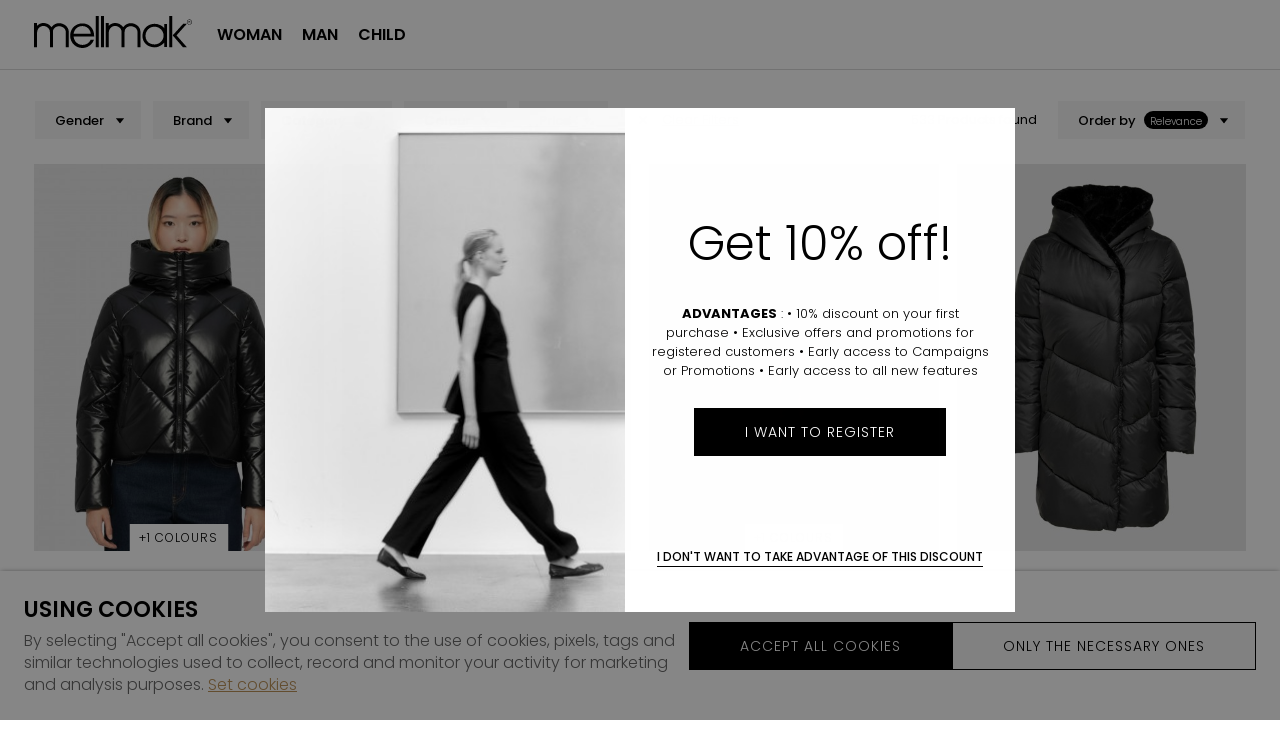

--- FILE ---
content_type: text/html; charset=ISO-8859-1
request_url: https://www.mellmak.com/en/new-collection_4505.html?ft=c3ViZmFtaWxpYXx8MTFcMTQyMVwxNDE5XDNcMzFcMTQ0NVwxNDE2&cbid=5778&cbida=1
body_size: 107743
content:
<!DOCTYPE html><html lang="en"><head><title>New Autumn Winter Collection 25 - Mellmak</title><meta name="title" content="New Autumn Winter Collection 25 - Mellmak" /><meta name="description" content="Find the latest arrivals in Clothing, Footwear and Accessories for Women, Men and Children in our Online store. Discover dresses, shirts, knits, coats, accessories and sneakers from Guess, Tommy and Calvin Klein and more" /><meta name="robots" content="index, follow, max-image-preview:large" /><meta name="format-detection" content="date=no"><meta name="format-detection" content="telephone=no"><meta http-equiv="Content-Type" content="text/html; charset=ISO-8859-1"><meta http-equiv='X-UA-Compatible' content='IE=edge,chrome=1'><meta name="viewport" content="width=device-width, maximum-scale=1, user-scalable=no"><meta name="generator" content="Redicom Prolepse"><meta name="rating" content="general"><meta name="distribution" content="global"><meta name="expires" content="never"><meta name="Cache-Control" content="private"><meta name="revisit-after" content="3 days"><meta http-equiv="content-language" content="en"><meta name="google" content="notranslate" /><meta property="og:site_name" content="Mellmak" /><meta property="og:image" content="https://www.mellmak.com/temp/JPG_f010c2434eb0888736d5edc4d9a4f135.png" /><meta property="og:image:width" content="1200" /><meta property="og:image:height" content="1200" /><meta property="og:image:alt" content="New Autumn Winter Collection 25" /><meta property="og:title" content="New Autumn Winter Collection 25" /><meta property="og:description" content="Find the latest arrivals in Clothing, Footwear and Accessories for Women, Men and Children in our Online store. Discover dresses, shirts, knits, coats, accessories and sneakers from Guess, Tommy and Calvin Klein and more" /><meta property="og:type" content="website" /><meta property="og:url" content="https://www.mellmak.com/en/new-collection_4505.html"><meta property="og:locale" content="en_PT"><meta name="twitter:card" content="summary"><meta name="twitter:title" content="New Autumn Winter Collection 25"><meta name="twitter:url" content="https://www.mellmak.com/en/new-collection_4505.html"><meta name="twitter:description" content="Find the latest arrivals in Clothing, Footwear and Accessories for Women, Men and Children in our Online store. Discover dresses, shirts, knits, coats, accessories and sneakers from Guess, Tommy and Calvin Klein and more"><meta name="twitter:image" content="https://www.mellmak.com/temp/JPG_f010c2434eb0888736d5edc4d9a4f135.png"><meta name="twitter:creator" content="New Autumn Winter Collection 25 - Mellmak"><link href="https://www.mellmak.com/favicon.ico" type="image/x-icon" rel="shortcut icon"><link href="https://1335481946.rsc.cdn77.org/icon-ios.png" rel="apple-touch-icon"><link rel="canonical" href="https://www.mellmak.com/en/new-collection_4505.html"><link rel="alternate" hreflang="pt" href="https://www.mellmak.com/pt/nova-colecao_4505.html"><link rel="alternate" hreflang="en" href="https://www.mellmak.com/en/new-collection_4505.html"><link rel="alternate" hreflang="es" href="https://www.mellmak.com/es/nueva-coleccion_4505.html"><script type="text/javascript">window["viewport_tablet"] = "device-width";</script><link rel="preload" href="/fonts/Poppins-Medium.woff" as="font" type="font/woff" crossorigin="anonymous"><link rel="preload" href="/fonts/Poppins-SemiBold.woff" as="font" type="font/woff" crossorigin="anonymous"><link rel="stylesheet" href="https://www.mellmak.com/plugins/system/js/common/1.2/common.min.css?178" type="text/css"><link rel="stylesheet" href="https://www.mellmak.com/style/fonts.css?178c18" type="text/css"><link rel="stylesheet" href="https://www.mellmak.com/plugins/system/css/base.css?178" type="text/css"><link rel="stylesheet" href="https://www.mellmak.com/style/guide.css?178c18" type="text/css"><link rel="stylesheet" href="https://www.mellmak.com/style/custom.css?178c18" type="text/css"><script src="https://www.mellmak.com/plugins/system/js/common/1.2/common.min.js?178"></script><script src="https://www.mellmak.com/plugins/system/js/global.js?178"></script><script type="text/javascript">
window.dataLayer = window.dataLayer || [];  
</script><!--script async src="https://www.mellmak.com/plugins/trackings/rcccollect.js"></script--><script type="text/javascript">
    if( typeof allowedUserAgent == 'undefined' || allowedUserAgent() ){        
        
        function gtag(){dataLayer.push(arguments);}
        
                   gtag("consent", "default", {
               ad_storage: "denied",
               analytics_storage: "denied",               
               ad_user_data: "denied",
               ad_personalization: "denied",
               functionality_storage: "granted",  
               personalization_storage: "denied",
               security_storage: "granted"                           
           });
                
        gtag("set", "ads_data_redaction", true);
    } 
    </script><script type="text/javascript">                

if( typeof allowedUserAgent == 'undefined' || allowedUserAgent() ){
	  
    //var dataLayer = [{'gtm.blacklist': ['k','d','vis']}];
    //dataLayer.push({'gtm.blacklist': ['k','d','vis']});	  
    
		setGTM_head = (function(w,d,s,l,i){w[l]=w[l]||[];w[l].push({'gtm.start':
    new Date().getTime(),event:'gtm.js'});var f=d.getElementsByTagName(s)[0],
    j=d.createElement(s),dl=l!='dataLayer'?'&l='+l:'';j.async=true;j.src=
    'https://www.googletagmanager.com/gtm.js?id='+i+dl;f.parentNode.insertBefore(j,f);
    });                           
    function setGoogleTagManager() {
      setGTM_head(window,document,'script','dataLayer','GTM-WW3NKZ9');
            
      dataLayer.push({'channel': 'Site'});
      
      dataLayer.push({'localization': 'PT-en'});      
      dataLayer.push({'country_id': '176'});
      dataLayer.push({'country_code': 'PT'});
      dataLayer.push({'language': 'en'});
      
      
    }
          setGoogleTagManager();
    }
</script><script async src="https://www.googletagmanager.com/gtag/js?id=G-BT9JJRCJKN"></script><script type="text/javascript">
    if( typeof allowedUserAgent == 'undefined' || allowedUserAgent() ){
      
      window.dataLayer = window.dataLayer || [];
      function gtag(){dataLayer.push(arguments);}
      
      gtag('js', new Date());
      gtag('config', 'G-BT9JJRCJKN', {   'send_page_view': false, 'channel': 'Site', 'user_properties': { 'currency': 'EUR',   'country': 'PT' } });
      
                gtag('config', 'AW-982595903');    
        
    }
            
    </script><script src='https://www.mellmak.com/plugins/search_meilisearch/rcc_search_js.php' async></script><style type="text/css">
        figure.loader{position: relative;padding-bottom: var(--product-figure-padding, 100%);}
        figure.loader img{position: absolute;top: 0;left: 0;}
    </style></head><body ng-app="MyApp" class="rdc-platform-api-device-desktop rdc-page-id-4505 rdc-user-logged-disabled rdc-viewport-devicewidth menuMobileVisible0"><div><a href="#main" class="skip-link">Skip to main content</a><style>
            .skip-link {position: absolute;left: -999px;top: auto;width: 1px;height: 1px;overflow: hidden;z-index: 1000;}
            .skip-link:focus {position: absolute;left: 1rem;top: 1rem;width: auto;height: auto;padding: 0.5rem 1rem;background: #000;color: #fff;text-decoration: none;font-weight: bold;}
        </style></div><script type="text/javascript">
        if (typeof bodyClasses == "function")
            bodyClasses();
    </script>    <script type="text/javascript">
        !function(t){var e={};t.fn.gdprConcents=function(n){var o,i,s,a={},c=this,p='<svg xmlns="http://www.w3.org/2000/svg" width="24" height="24" fill="none"><path fill="#333" d="m13.03 12 6.47 6.47-1.03 1.03L12 13.03 5.53 19.5 4.5 18.47 10.97 12 4.5 5.53 5.53 4.5 12 10.97l6.47-6.47 1.03 1.03L13.03 12Z"/></svg>';return c.init=function(){a.settings=t.extend({},e,n),("undefined"==typeof allowedUserAgent||allowedUserAgent())&&($body=c,o=a.settings.styleGuide.typography,fixedTypography=a.settings.styleGuide.fixedTypography,i=a.settings.styleGuide.colors,icons=a.settings.styleGuide.icons,s=a.settings.styleGuide.vars,$body.append(this.getCSS()),window.innerWidth<768&&a.settings.layout>0&&(a.settings.layout=1),1==a.settings.layout?(this.createPopup(0),"function"==typeof lockWindowScroll?lockWindowScroll.lock():t("html body").css("overflow","hidden")):2==a.settings.layout?this.createBanner():3==a.settings.layout&&this.createBannerClose())},c.getCSS=function(){var t='<style type="text/css">';return 1!=n.B2B&&(t+="    .listNotifications .checkbox-switch input[type=checkbox]{height: 0 !important;width: 0;position: absolute; z-index: 0;}",t+="    .listNotifications .checkbox-switch label {cursor: pointer;text-indent: -9999px;width: 44px;height: 24px;background-color: #c5c5c5;display: block;border-radius: 100px;position: relative;margin-top: 2px;}",t+='    .listNotifications .checkbox-switch label:after {content: "";position: absolute;top: 3px;left: 3px;width: 18px;height: 18px;background: #fff;border-radius: 90px;transition: 0.1s;}',t+="    .listNotifications .checkbox-switch input:checked + label {background-color: var("+i.success+", #1EA74E);}",t+="    .listNotifications .checkbox-switch input#opc1:checked + label {cursor: default;}",t+="    .listNotifications .checkbox-switch input#opc1:checked + label:after {width: 18px !important;opacity: 0.4;}",t+="    .listNotifications .checkbox-switch input:checked + label:after {left: calc(100% - 3px);transform: translateX(-100%);}",t+="    .listNotifications .checkbox-switch label:active:after {width: 42px;}"),t+="    html body .rdc-save-preferences, html body .acceptConcentButton{padding-inline:15px;}",t+="    .xs-icon-close {position: absolute;top: 50%;right: 20px;z-index: 100;transform: translateY(-50%);line-height: 0;padding: 10px;}",t+="    .xs-icon-close svg {width: 24px; height: 24px;}",t+="    .xs-icon-close:hover {opacity: .8;}",t+="    #concentBanner span[role=button]:hover, .concentPopup span[role=button]:hover {border-bottom-color: transparent !important}",t+="    .style3 {top: 37px !important; right: 15px !important;}",t+="    .style5 {position: relative;}",t+="    .style6 {float: right; text-align: center;}",t+="    .style6 span[role=button] {float: right;}",t+="    .style7 {position:relative;}",t+="    .concentPopup.rdc-layout-1 .concent_style11 {display: table-cell;text-align: center; vertical-align: bottom;}",t+="    .concentPopup.rdc-layout-1 .concent_style12 {text-align: left;}",t+="    @media screen and (max-width: 767px){",t+="        #popupIframeContent .xs-icon-close{right: -8px; top: -8px;}",t+="         .concentPopup{display:flex; align-items:flex-end;}",t+="         #popupIframeContent .concent_style10{height: 100%;}",t+="         .concent_style10, .concent_style11, .concent_style12{display:flex; flex: 1;}",t+="         .rdc-title-banner{display:none;}",t+="         .desc-banner{margin-bottom:24px;}",t+="         .rdc-aceptbuttons{flex-direction:column;}",t+="        .xs-icon-close {top: 0; right: 0; padding: 10px 12px; line-height: 0; margin-top: 0; transform: none;}",t+="        .containerConcentsButtons {text-align: center;margin-left:-16px;margin-right:-16px; padding:16px 16px 0 16px;}",t+="        .containerConcentsButtons button{flex: auto;}",t+="        .infoConcentButton {float:none !important;}",t+="        .xs-block {display: block !important;}",t+="           html body .rdc-aceptbuttons .xs-acceptConcentButton{flex:auto;}",t+="        html body .rdc-aceptbuttons .xs-acceptConcentButton button{width: 100%;}",t+="        .strech-wrapper {flex-wrap: wrap;}",t+="        .style1 {padding-right: 0 !important}",t+="        .style3 {top: 8px !important; right: 8px !important;}",t+="        .style4 {margin-bottom:24px;}",t+="        .wrapper-extra{overflow: auto;}",t+="        .style5 {padding: 24px 16px 16px 16px;display: flex;flex: 1;flex-direction: column;border-top-left-radius: var("+s.mobilePopupRadius+", 0); border-top-right-radius: var("+s.mobilePopupRadius+", 0);max-height: var("+s.mobilePopupMaxHeight+", calc(100dvh - env(safe-area-inset-bottom) - env(safe-area-inset-top)));}",t+="        .style6, .style6 span[role=button] {float: none; font-size: 12px; line-height: 12px;}",t+="        #listNotifications {overflow-y: auto; flex: 1;}",t+="        #listNotifications .uni {margin-bottom: 20px !important}",t+="        #concentBanner {width: 100%;height: auto;display: flex;flex: 1;align-items: flex-end;}",t+="        #concentBanner > .xs-block {box-shadow: 0px 0px 4px 0px #00000040;}",t+="    }",t+="    @media screen and (min-width: 768px) and (max-width: 1540px){",t+="        #concentBanner .style1 span[role=button] {white-space: nowrap;}",t+="    }",t+="    @media screen and (min-width: 768px){",t+="         html body .xs-acceptConcentButton .rdc-save-preferences, html body .xs-acceptConcentButton .acceptConcentButton{white-space:nowrap; height:100%;}",t+="        .style5{padding:24px;}",t+="        .strech-wrapper {flex-wrap: no-wrap;}",t+="        #popupIframeContent .xs-icon-close{right: -9px; top: 13px;}",t+="        .style4.paragraph{margin: 10px 0 30px;}",t+="        .concentPopup.rdc-layout-1 .concent_style12 {margin: 0 auto 24px 24px;max-width: 750px;}",t+="        .concentPopup:not(.rdc-layout-1) .concent_style12 {max-width: 750px;margin: auto;text-align: left;}",t+="        .concentPopup:not(.rdc-layout-1) .concent_style11 {display: table-cell;text-align: center; vertical-align: middle;}",t+="        .rdc-desc-link-cookies{color: var("+i.darkGray+",#666)}",t+="        #listNotifications {max-height: 60dvh; overflow: hidden auto;}",t+="        #concentBanner {background-color: var("+i.white+"); box-shadow: 0px 0px 5px -1px rgba(0,0,0,0.5);}",t+="        .concent_style10 {display: table; width: 100%; height: 100%;}",t+="        .containerConcentsButtons {margin-left:-24px;margin-right:-24px; padding:24px 24px 0 24px;}",t+="    }",t+="</style>"},c.createBanner=function(){var t='<div id="concentBanner" style="position: fixed; bottom: 0; z-index: 999; width: 100%;">';t+='       <div class="xs-block" style="width: 100%; padding:24px; background-color:var('+i.white+",#FFF); border-top-left-radius: var("+s.mobilePopupRadius+", 0);border-top-right-radius: var("+s.mobilePopupRadius+', 0);">',t+='           <div class="xs-block wrapper" style="display: flex; justify-content: space-between; gap:20px;">',t+='               <div class="xs-block desc-banner">',t+='                   <p class="'+o.secondarySubtitle+' rdc-title-banner" style="font-weight:600; font-size:22px; margin-bottom:5px; line-height:140%;">'+a.settings.exp.banner.exp1+"</p>",t+='                   <p class="rdc-desc-link-cookies '+o.paragraph+'" style="font-size:'+fixedTypography.fixed_16+";line-height:"+fixedTypography.fixed_lineheight_p+';"><span>'+a.settings.exp.banner.exp2+'</span> <span class="rdc-link '+o.a+'" style="font-size:'+fixedTypography.fixed_16+';" onclick="gdprConcents.acceptConcentButton(1);" onkeydown="if(event.key === \'Enter\') { gdprConcents.acceptConcentButton(1); event.preventDefault(); }" role="button" tabindex="0" class="hidden-xs">'+a.settings.exp.buttons.moreinfo+"</span></p>",t+="               </div>",t+='               <div class="rdc-aceptbuttons" style="display: flex;justify-content: end; align-items:center;">',t+='                   <div class="strech-wrapper" style="display: flex;gap: 12px;flex-direction: row;width: 100%;justify-content: flex-start;">',t+='                       <div class="xs-block xs-acceptConcentButton">',t+='                           <button class="acceptConcentButton '+o.button+' "onclick="gdprConcents.acceptConcentButton(\'none\', 1, 1);" onkeydown="if(event.key === \'Enter\') { gdprConcents.acceptConcentButton(\'none\', 1, 1); event.preventDefault(); }" role="button" tabindex="0">'+a.settings.exp.buttons.banner+"</button>",t+="                       </div>",t+='                       <div class="xs-block xs-acceptConcentButton">',t+='                           <button class="rdc-save-preferences '+(1!=n.B2B?o.button:"")+" "+o.buttonSecondary+'" onclick="gdprConcents.acceptConcentButton(\'none\', 0, 1);" onkeydown="if(event.key === \'Enter\') { gdprConcents.acceptConcentButton(\'none\', 0, 1); event.preventDefault(); }" role="button" tabindex="0">'+a.settings.exp.buttons.onlynecessary+"</button>",t+="                       </div>",t+="                   </div>",t+="               </div>",t+="           </div>",t+="       </div>",t+="</div>",$body.append(t).addClass("bannerConcentsActive")},c.createBannerClose=function(){var t='<div id="concentBanner" style="position: fixed; bottom: 0; z-index: 2000000; width: 100%;">';t+='   <div class="container">',t+='       <div class="xs-block" style="display: table; width: 100%;">',t+='           <div class="xs-block" style="display: table-cell; vertical-align: top;">',t+="               <p style=\"text-transform: uppercase; color: #333; font-size: 12px; line-height: 17px; font-weight: 600;white-space: nowrap;padding-right: 15px;font-family: 'Helvetica Neue', Arial, Helvetica, 'Segoe UI', sans-serif;\">"+a.settings.exp.banner.exp1+"</p>",t+="           </div>",t+='           <div class="xs-block" style="display: table-cell;width: 100%;">',t+="               <p class=\"style1\" style=\"font-family: 'Helvetica Neue', Arial, Helvetica, 'Segoe UI', sans-serif; color: #555; font-size: 12px; font-weight: 400; line-height: 17px;padding-right: 46px;\">"+a.settings.exp.banner.exp2+' <span onclick="gdprConcents.acceptConcentButton(1);" onkeydown="if(event.key === \'Enter\') { gdprConcents.acceptConcentButton(1); event.preventDefault(); }" role="button" tabindex="0" style="font-family: \'Helvetica Neue\', Arial, Helvetica, \'Segoe UI\', sans-serif;text-decoration: none; color: #333; border-bottom: 1px solid #333;line-height: 17px;font-size: 12px; font-weight: 400;cursor: pointer;">'+a.settings.exp.buttons.moreinfo+"</span></p>",t+="           </div>",t+="       </div>",t+='       <span onclick="gdprConcents.acceptConcentButton(\'none\', 1, 1);" onkeydown="if(event.key === \'Enter\') { gdprConcents.acceptConcentButton(\'none\', 1, 1); event.preventDefault(); }" role="button" tabindex="0" class="xs-icon-close" style="cursor: pointer">'+p+"</span>",t+="   </div>",t+="</div>",$body.append(t).addClass("bannerConcentsActive")},c.createPopup=function(e){popupVisible=e;var n='<div id="concentPopup" class="concentPopup rdc-layout-'+a.settings.layout+'" style="position: fixed;top: 0;left: 0;width: 100%;height: 100%;z-index: 2000000;background-color: var('+i.overlay+', rgba(0,0,0,0.5));">';n+='   <div class="concent_style10">',n+='       <div  class="concent_style11">',n+='           <div class="concent_style12" style = "position:relative">',n+='               <div class="style5" style="background-color: var('+i.white+', #FFF);">',0==e?(n+=c.contentPopUpInfo(),popupPrevVisible=e):1==e&&(popupPrevVisible=0,n+=c.contentPopUpConcentsInfo(),popupPrevVisible=e,"function"==typeof lockWindowScroll?lockWindowScroll.lock():t("html body").css("overflow","hidden")),(window.innerWidth>=768||1!=e)&&(n+="               </div>"),window.innerWidth<768&&1==e&&(n+="               </div></div>"),n+="           </div>",n+="       </div>",n+="   </div>",n+="</div>",$body.append(n).addClass("popupConcentsActive"),c.disableTabIndex(),3==e&&(t("#policy_iframe")[0].onload=function(){t("body",t("#policy_iframe").contents()).css("background-color","#FFFFFF")})},c.contentPopUpInfo=function(){var t='<div class="clearfix">';return window.innerWidth<768?t+='<p class="'+o.secondarySubtitle+' rdc-title-banner" style="width: calc(100% - 26px);">'+a.settings.exp.popupConcentsInfo.title2+"</p>":t+='<p class="style2 '+o.secondarySubtitle+'" style="width: calc(100% - 26px);font-weight:600;font-size:'+fixedTypography.fixed_22+';text-transform: none; line-height:140%;">'+a.settings.exp.popupConcentsInfo.title2+"</p>",t+="</div>",t+='<div class="wrapper-extra">',t+='   <p class="style4 '+o.paragraph+'" style="font-size:'+fixedTypography.fixed_16+"; line-height:"+fixedTypography.fixed_lineheight_p+';">',t+='       <span class="text">'+a.settings.exp.popupConcentsInfo.desc+"&nbsp;</span>",t+='       <span onclick="gdprConcents.acceptConcentButton(1);" onkeydown="if(event.key === \'Enter\') { gdprConcents.acceptConcentButton(1); event.preventDefault(); }" role="button" tabindex="0" class="infoConcentButton '+o.a+'" style="font-size:'+fixedTypography.fixed_16+';">'+a.settings.exp.buttons.moreinfo+"</span>",t+="   </p>",t+='   <div class="rdc-aceptbuttons" style="display: flex; align-items:center;">',t+='       <div class="strech-wrapper" style="display: flex;gap: 12px;flex-direction: row;width: 100%;justify-content: flex-start;">',t+='           <div class="xs-block xs-acceptConcentButton">',t+='               <button class="acceptConcentButton '+o.button+' "onclick="gdprConcents.acceptConcentButton(\'none\', 1, 1);" onkeydown="if(event.key === \'Enter\') { gdprConcents.acceptConcentButton(\'none\', 1, 1); event.preventDefault(); }" role="button" tabindex="0">'+a.settings.exp.buttons.banner+"</button>",t+="           </div>",t+='           <div class="xs-block xs-acceptConcentButton">',t+='               <button class="rdc-save-preferences '+(1!=n.B2B?o.button:"")+" "+o.buttonSecondary+'" onclick="gdprConcents.acceptConcentButton(\'none\', 0, 1);" onkeydown="if(event.key === \'Enter\') { gdprConcents.acceptConcentButton(\'none\', 0, 1); event.preventDefault(); }" role="button" tabindex="0">'+a.settings.exp.buttons.onlynecessary+"</button>",t+="           </div>",t+="       </div>",t+="</div>",t+="</div>"},c.contentPopUpConcentsInfo=function(){var t="",e=25;if(1==n.B2B&&(e=20),1==a.settings.layout?t+='   <span onclick="gdprConcents.acceptConcentButton('+popupPrevVisible+");\" onkeydown=\"if(event.key === 'Enter') { gdprConcents.acceptConcentButton("+popupPrevVisible+'); event.preventDefault(); }" role="button" tabindex="0" class="xs-icon-close style3" style="top: 2px; right: -2px;cursor: pointer;">'+p+"</span>":t+='   <span onclick="gdprConcents.closePopup(1);" onkeydown="if(event.key === \'Enter\') { gdprConcents.closePopup(1); event.preventDefault(); }" role="button" tabindex="0" class="xs-icon-close style3" style="top: 2px; right: -2px;cursor: pointer;">'+p+"</span>",window.innerWidth<768&&(t+='<div style="display: flex;flex-direction: column;flex: 1;height: 100%;">'),t+='<div class="style7">',t+='   <div class="clearfix">',t+='   <p class="style2 '+o.secondarySubtitle+'" style="font-weight:600; font-size: '+fixedTypography.fixed_22+'; text-transform: none; width:calc(100% - 48px); line-height: 140%;">'+a.settings.exp.popupForm.title+"</p>",t+="   </div>",t+="</div>",t+='   <form action="'+a.settings.action+'" method="POST" id="listNotifications" class="listNotifications slim-scrollbar" style="margin: 20px 0px; padding-right:10px;" >',t+='       <p class="'+o.paragraph+'" style="font-size:'+fixedTypography.fixed_16+";line-height:"+fixedTypography.fixed_lineheight_p+';">'+a.settings.exp.popupForm.desc+"</p>",t+='       <p class="'+o.secondarySubtitle+'" style="font-size:'+fixedTypography.fixed_20+"; font-weight:600; margin: 30px 0 "+e+'px;line-height:140%;">'+a.settings.exp.popupForm.faq+"</p>",t+='       <input type="hidden" name="csrf" value="'+a.settings.csrf+'">',t+='       <div class="uni" style="display: flex; flex-direction: column; gap: 8px; margin-bottom:25px;">',t+='           <div class="text-switch" style="display: flex; justify-content: space-between; gap: 20px;">',t+='               <p class="'+o.listNavSubtitle+'" style="font-size:'+fixedTypography.fixed_16+"; font-weight:600;text-transform:none; line-height:"+fixedTypography.fixed_lineheight_p+'">'+a.settings.exp.popupForm.options[0].title+"</p>",t+='               <div class="checkbox-switch">',t+='                   <input class="toggle-switch" type="checkbox" id="opc1" checked disabled onChange="return false;"/><label for="opc1"></label>',t+="               </div>",t+="           </div>",t+='           <div class="text">',t+='               <p class="'+o.paragraph+'" style="color: var('+i.darkGray+", #666); font-size:"+fixedTypography.fixed_14+'; line-height:140%;">'+a.settings.exp.popupForm.options[0].desc+"</p>",t+="           </div>",t+="       </div>",t+='       <div class="uni" style="display: flex; flex-direction: column; gap: 8px; margin-bottom:25px;">',t+='           <div class="text-switch" style="display: flex; justify-content: space-between; gap: 20px;">',t+='               <p class="'+o.listNavSubtitle+'" style="font-size:'+fixedTypography.fixed_16+"; font-weight:600;text-transform:none; line-height:"+fixedTypography.fixed_lineheight_p+'">'+a.settings.exp.popupForm.options[1].title+"</p>",t+='               <div class="checkbox-switch">',t+='                   <input class="toggle-switch" type="checkbox" id="opc2" name="cookie_1" /><label for="opc2"></label>',t+="               </div>",t+="           </div>",t+='           <div class="text">',t+='               <p class="'+o.paragraph+'" style="color: var('+i.darkGray+", #666); font-size:"+fixedTypography.fixed_14+'; line-height:140%;">'+a.settings.exp.popupForm.options[1].desc+"</p>",t+="           </div>",t+="       </div>",t+='       <div class="uni" style="display: flex; flex-direction: column; gap: 8px;">',t+='           <div class="text-switch" style="display: flex; justify-content: space-between; gap: 20px;">',t+='               <p class="'+o.listNavSubtitle+'" style="font-size:'+fixedTypography.fixed_16+"; font-weight:600;text-transform:none; line-height:"+fixedTypography.fixed_lineheight_p+'">'+a.settings.exp.popupForm.options[2].title+"</p>",t+='               <div class="checkbox-switch">',t+='                   <input class="toggle-switch" type="checkbox" id="opc3" name="cookie_2"/><label for="opc3"></label>',t+="               </div>",t+="           </div>",t+='           <div class="text">',t+='               <p class="'+o.paragraph+'" style="color: var('+i.darkGray+", #666); font-size:"+fixedTypography.fixed_14+'; line-height:140%;">'+a.settings.exp.popupForm.options[2].desc+"</p>",t+="           </div>",t+="       </div>",a.settings.cookie_page_id>0)var s=a.settings.exp.popupForm.polCookies;else if(a.settings.policy_page_id>0)var s=a.settings.exp.popupForm.polPrivacy;(a.settings.cookie_page_id>0||a.settings.policy_page_id>0)&&(t+='       <div class="rdc-policy-cookies" style="margin-top:30px;">',t+='           <p class="'+o.paragraph+'" style="color: var('+i.darkGray+", #666); font-size:"+fixedTypography.fixed_14+'; line-height: 140%;">',t+='               <span class="dflt-exp">'+a.settings.exp.popupForm.moreInfo+"</span> ",t+=`               <span class="exp-complement ${o.a}" style="font-size:${fixedTypography.fixed_14};" onclick="gdprConcents.handleRedirect()" onkeydown="gdprConcents.handleRedirect()" role="button" tabindex="0">${s}</span>`,t+="           </p>",t+="       </div>"),t+="   </form>",t+='   <div class="containerConcentsButtons" style="border-top: 1px solid var('+i.lines+', #CCC); display: flex; gap: 12px; flex-wrap: wrap;">',t+='       <button class="acceptConcentButton '+o.button+' "onclick="gdprConcents.acceptConcentButton(\'none\', 1, 1);" onkeydown="if(event.key === \'Enter\') { gdprConcents.acceptConcentButton(\'none\', 1, 1); event.preventDefault(); }" role="button" tabindex="0">'+a.settings.exp.buttons.banner+"</button>";var c=window.innerWidth>768?a.settings.exp.buttons.popupform:a.settings.exp.buttons.popupformmobile;return t+='       <button class="acceptConcentButton '+(1!=n.B2B?o.button:"")+" "+o.buttonSecondary+'" onclick="gdprConcents.submitForm(\'#listNotifications\');" onkeydown="if(event.key === \'Enter\') { gdprConcents.submitForm(\'#listNotifications\'); event.preventDefault(); }" role="button" tabindex="0">'+c+"</button>",t+="   </div>"},c.acceptConcentButton=function(e,n,o,i){"none"!=e&&(3==e&&window.innerWidth<768?window.location="/index.php?id="+a.settings.policy_page_id:(this.remove(),1!=i&&this.createPopup(e))),1==n?(c.analytics({all:!0}),"function"==typeof lockWindowScroll?lockWindowScroll.unlock():t("html body").css("overflow","unset"),t.post(a.settings.action,{all:1},function(){1==o?(gdprConcents.closePopup(3),t.post("/api/api.php/getTagManager/",{id:a.settings.data.id,cat:a.settings.data.cat,pid:a.settings.data.pid,url:btoa((window.location.pathname+window.location.search).substring(1))}).done(function(e){"object"!=typeof e&&(e=t.parseJSON(e)),e.response&&(e.response.head&&t("head").append(atob(e.response.head)),e.response.body&&setTimeout(function(){t("footer").append(atob(e.response.body))},500))})):2==o&&window.location.reload()})):0==n&&("function"==typeof lockWindowScroll?lockWindowScroll.unlock():t("html body").css("overflow","unset"),gdprConcents.closePopup(3),t.post(a.settings.action),c.analytics({all:!1})),"function"==typeof handleTooltipPos&&handleTooltipPos("reset")},c.remove=function(){return t(".bannerConcentsActive").length>0?(t("#concentBanner").remove(),t(".bannerConcentsActive").removeClass("bannerConcentsActive")):(t("#concentPopup").remove(),t(".popupConcentsActive").removeClass("popupConcentsActive"),c.enableTabIndex()),2},c.closePopup=function(e){t("#concentPopup").remove(),t("#concentBanner").remove(),t(".popupConcentsActive").removeClass("popupConcentsActive"),t(".bannerConcentsActive").removeClass("bannerConcentsActive"),"function"==typeof lockWindowScroll?lockWindowScroll.unlock():t("html body").css("overflow","unset"),c.enableTabIndex(),1==e&&window.innerWidth<768&&c.createBanner()},c.submitForm=function(e){let n=t(e).serializeArray(),o=n.some(t=>"cookie_1"===t.name),i=n.some(t=>"cookie_2"===t.name);c.analytics({all:!1,concent_1:o,concent_2:i}),t.post(t(e).attr("action"),t(e).serialize()),t(e).remove(),"function"==typeof lockWindowScroll?lockWindowScroll.unlock():t("html body").css("overflow","unset"),this.acceptConcentButton(2,void 0,void 0,1)},c.readConcent=function(t){for(var e=t+"=",n=document.concent.split(";"),o=0;o<n.length;o++){for(var i=n[o];" "==i.charAt(0);)i=i.substring(1,i.length);if(0==i.indexOf(e))return i.substring(e.length,i.length)}return null},c.handleRedirect=function(){if(a.settings.cookie_page_id>0)var e=a.settings.cookie_page_id;else if(a.settings.policy_page_id>0)var e=a.settings.policy_page_id;if(1==a.settings.layout){if(c.iframeContent=function(){var t='<div id="popupIframeContent" class="concentPopup rdc-layout-'+a.settings.layout+'" style="position: absolute;top: 0;left: 0;width: 100%;height: 100%;z-index: 2000000;background-color: var('+i.overlay+', rgba(0,0,0,0.5));">';return t+='    <div class="concent_style10">',t+='        <div class="concent_style11">',t+='            <div class="concent_style12" style="margin: 0; height:100%">',t+='                <div class="style5" style="background-color: var('+i.white+', #FFF); height:100%;">',t+='                    <div style="position:relative;">',t+='                        <span onclick="gdprConcents.handleIframe()" onkeydown="gdprConcents.handleIframe()"  role="button" tabindex="0" style="cursor: pointer;" class="xs-icon-close">'+p+"</span>",t+="                    </div>",t+='                    <iframe id="policy_iframe" frameborder="0" height="100%" width="100%"  src="/index.php?id='+e+'&oc=1" style="padding-top:44px;"></iframe>',t+="                </div>",t+="            </div>",t+="        </div>",t+="    </div>",t+="</div>"},1==t("#popupIframeContent").length)return;poppopuphtmlIframe=c.iframeContent(),t("#concentPopup .concent_style12").append(poppopuphtmlIframe).addClass("popupConcentsActive")}else 2==a.settings.layout&&(window.location.href=`/index.php?id=${e}`)},c.handleIframe=function(){t("#popupIframeContent").remove()},c.analytics=function(t){"function"==typeof gtag&&(t.all?gtag("consent","update",{ad_storage:"granted",analytics_storage:"granted",ad_user_data:"granted",ad_personalization:"granted",functionality_storage:"granted",personalization_storage:"granted",security_storage:"granted"}):t.concent_1||t.concent_2?t.concent_1&&t.concent_2?gtag("consent","update",{ad_storage:"granted",analytics_storage:"granted",ad_user_data:"granted",ad_personalization:"granted",functionality_storage:"granted",personalization_storage:"granted",security_storage:"granted"}):t.concent_1&&!t.concent_2?gtag("consent","update",{ad_storage:"denied",analytics_storage:"granted",ad_user_data:"denied",ad_personalization:"denied",functionality_storage:"granted",personalization_storage:"denied",security_storage:"granted"}):!t.concent_1&&t.concent_2&&gtag("consent","update",{ad_storage:"granted",analytics_storage:"denied",ad_user_data:"granted",ad_personalization:"granted",functionality_storage:"granted",personalization_storage:"granted",security_storage:"granted"}):gtag("consent","update",{ad_storage:"denied",analytics_storage:"denied",ad_user_data:"denied",ad_personalization:"denied",functionality_storage:"granted",personalization_storage:"denied",security_storage:"granted"}))},c.disableTabIndex=function(){let e=t("a, button, input, select, textarea, [tabindex]").not("#concentPopup *").not('[tabindex="-1"]');e.each(function(){let e=t(this),n=e.attr("tabindex");e.attr("data-prev-tabindex",void 0!==n?n:""),e.attr("tabindex",-1)})},c.enableTabIndex=function(){t("[data-prev-tabindex]").each(function(){let e=t(this),n=e.attr("data-prev-tabindex");""===n?e.removeAttr("tabindex"):e.attr("tabindex",n),e.removeAttr("data-prev-tabindex")})},c.init(),this}}(jQuery);
        
        var gdprConcents = $("body").gdprConcents({
            "action" : "/plugins/cookies_policy/action_cookies.php",
            "csrf" : "4652a0fe52252bb0e1a2fcadadd9c2bacb8938ec",
            "layout" : 2,
            "policy_page_id" : 443,
            "cookie_page_id": 0,
            "B2B":0,
            "exp" : {
                "terms" : 'Privacy Policy',
                "buttons" : {"moreinfo" : 'Set cookies', "banner" : 'ACCEPT ALL COOKIES', "popupinfo" : 'AGREE AND CONTINUE', "popupform" : 'SUBMIT PREFERENCES', "popupformmobile" : 'Save', "close" : 'CLOSE', "back" : 'Come back', "onlynecessary" : 'Only the necessary ones'},
                "banner" : {"exp1" : 'USING COOKIES',"exp2" : 'By selecting "Accept all cookies", you consent to the use of cookies, pixels, tags and similar technologies used to collect, record and monitor your activity for marketing and analysis purposes.'},
                "popupConcentsInfo" : {
                    "title" : 'PRIVACY PREFERENCE CENTER',"title2" : 'USING COOKIES',"desc" : 'By selecting "Accept all cookies", you consent to the use of cookies, pixels, tags and similar technologies used to collect, record and monitor your activity for marketing and analysis purposes.'},
                "popupForm" : {
                    "title" : 'PRIVACY PREFERENCE CENTER',
                    "desc" : 'Cookies are important for the correct functioning of a website. To improve your experience, we use cookies to remember login details, collect statistics to optimize site functionality, and display content that matches your interests. Click Agree and Proceed to accept cookies and proceed directly to the site, or click More information to view detailed descriptions of the types of cookies and choose whether you want to accept certain cookies while on the site.',
                    "faq" : 'How do we categorize cookies?',
                    "moreInfo" : 'For more information, you can visit our page',
                    "polPrivacy" : 'Privacy Policy',
                    "polCookies" : 'Cookie Policy',
                    "options" : [
                        {"title" : 'NECESSARY COOKIES',"desc" : 'This cookie is required to enable basic site functionality.'},
                        {"title" : 'PERFORMANCE COOKIES',"desc" : 'These cookies allow us to analyze the use of the site to measure and improve performance.'},
                        {"title" : 'ADVERTISING COOKIES',"desc" : 'These cookies are used by advertising companies to serve ads relevant to their interests.'}
                    ]
                },
                "popupSucessInfo" : {"title" : 'REQUEST FOR PREFERENCE SENT',"desc" : 'Your cookie preferences have been successfully submitted.'}
            },
            "data": {
                "id": '4505',
                "cat": '0',
                "pid": '0'
            },
            "styleGuide": {
                "typography":{
                    "megaTitle":         'mega-title',
                    "title":             'title',
                    "secondaryTitle":    'secondary-title',
                    "subtitle":          'subtitle',
                    "secondarySubtitle": 'secondary-subtitle',
                    "listNavTitle":      'list-nav-title',
                    "listNavSubtitle":   'list-nav-subtitle',
                    "paragraph":         'paragraph',
                    "a":                 'a',
                    "button":            'button',
                    "buttonSecondary":   'btn2'
                },
                "fixedTypography":{
                    "fixed_14": '14px',
                    "fixed_16": '16px',
                    "fixed_20": '20px',
                    "fixed_22": '22px',
                    "fixed_lineheight_p": '140%',
                },
                "colors": {
                    "black":   '--color-black',
                    "white":   '--color-white',
                    "darkGray":'--color-darkgray',
                    "overlay": '--color-overlay',
                    "lines": '  --color-lines',
                    "success": '--color-success'
                },
                "icons":{
                    "close":'rdc-icon-circle rdc-icon-svg rdc-icon-close'
                },
                "vars":{
                    "mobilePopupRadius":     '--mobile-popup-radius',
                    "mobilePopupMaxHeight":  '--mobile-popup-max-height',
                }
            }
        });
    </script>
<script>const sys_menu = '[{\"without_click\":\"0\",\"url\":\"https:\\/\\/www.mellmak.com\\/en\\/woman_4187.html\",\"target\":\"0\",\"page_navigation\":\"3881\",\"link_name\":\"WOMAN\",\"id\":\"4187\",\"cat\":\"4187\",\"sublevel\":\"49\",\"folder_open\":\"0\",\"featured\":\"0\",\"with_login\":\"0\",\"driveme\":\"0\",\"banner\":[],\"childs\":[{\"without_click\":\"0\",\"url\":\"https:\\/\\/www.mellmak.com\\/en\\/woman\\/gift-guide_4869-4187.html\",\"target\":\"0\",\"page_navigation\":\"0\",\"link_name\":\"<span style=\\\"color: red;\\\">GIFT GUIDE<\\/span>\",\"id\":\"4869\",\"cat\":\"4187\",\"sublevel\":\"0\",\"folder_open\":\"0\",\"featured\":\"0\",\"with_login\":\"0\",\"driveme\":\"0\",\"banner\":[],\"childs\":[],\"banner_submenu\":\"\",\"break\":\"0\",\"image\":[],\"imageCatalog\":\"\"},{\"without_click\":\"0\",\"url\":\"https:\\/\\/www.mellmak.com\\/en\\/woman\\/news_3886-4187.html\",\"target\":\"0\",\"page_navigation\":\"0\",\"link_name\":\"NEWS\",\"id\":\"3886\",\"cat\":\"4187\",\"sublevel\":\"0\",\"folder_open\":\"0\",\"featured\":\"0\",\"with_login\":\"0\",\"driveme\":\"0\",\"banner\":[],\"childs\":[{\"without_click\":\"0\",\"url\":\"https:\\/\\/www.mellmak.com\\/en\\/woman\\/news\\/clothing_4850-4187.html\",\"target\":\"0\",\"page_navigation\":\"0\",\"link_name\":\"Clothing\",\"id\":\"4850\",\"cat\":\"4187\",\"sublevel\":\"0\",\"folder_open\":\"0\",\"featured\":\"0\",\"with_login\":\"0\",\"driveme\":\"0\",\"banner\":\"\",\"childs\":[],\"banner_submenu\":\"\",\"break\":\"0\",\"image\":[],\"imageCatalog\":\"\"},{\"without_click\":\"0\",\"url\":\"https:\\/\\/www.mellmak.com\\/en\\/woman\\/news\\/footwear_4851-4187.html\",\"target\":\"0\",\"page_navigation\":\"0\",\"link_name\":\"Footwear\",\"id\":\"4851\",\"cat\":\"4187\",\"sublevel\":\"0\",\"folder_open\":\"0\",\"featured\":\"0\",\"with_login\":\"0\",\"driveme\":\"0\",\"banner\":\"\",\"childs\":[],\"banner_submenu\":\"\",\"break\":\"0\",\"image\":[],\"imageCatalog\":\"\"},{\"without_click\":\"0\",\"url\":\"https:\\/\\/www.mellmak.com\\/en\\/woman\\/news\\/accessories_4852-4187.html\",\"target\":\"0\",\"page_navigation\":\"0\",\"link_name\":\"Accessories\",\"id\":\"4852\",\"cat\":\"4187\",\"sublevel\":\"0\",\"folder_open\":\"0\",\"featured\":\"0\",\"with_login\":\"0\",\"driveme\":\"0\",\"banner\":\"\",\"childs\":[],\"banner_submenu\":\"\",\"break\":\"0\",\"image\":[],\"imageCatalog\":\"\"}],\"banner_submenu\":\"\",\"break\":\"0\",\"image\":[],\"imageCatalog\":\"\"},{\"without_click\":\"1\",\"url\":\"https:\\/\\/www.mellmak.com\\/en\\/woman_3977-4187.html\",\"target\":\"0\",\"page_navigation\":\"0\",\"link_name\":\"BRANDS\",\"id\":\"3977\",\"cat\":\"4187\",\"sublevel\":\"0\",\"folder_open\":\"0\",\"featured\":\"0\",\"with_login\":\"0\",\"driveme\":\"0\",\"banner\":[],\"childs\":[{\"without_click\":\"1\",\"url\":\"https:\\/\\/www.mellmak.com\\/en\\/woman_3978-4187.html\",\"target\":\"0\",\"page_navigation\":\"0\",\"link_name\":\"BEST BRANDS\",\"id\":\"3978\",\"cat\":\"4187\",\"sublevel\":\"0\",\"folder_open\":\"0\",\"featured\":\"0\",\"with_login\":\"0\",\"driveme\":\"0\",\"banner\":\"\",\"childs\":[{\"without_click\":\"0\",\"url\":\"https:\\/\\/www.mellmak.com\\/en\\/woman\\/armani-exchange_3999-4187.html\",\"target\":\"0\",\"page_navigation\":\"0\",\"link_name\":\"Armani Exchange\",\"id\":\"3999\",\"cat\":\"4187\",\"sublevel\":\"0\",\"folder_open\":\"0\",\"featured\":\"0\",\"with_login\":\"0\",\"driveme\":\"0\",\"banner\":\"\",\"childs\":[],\"banner_submenu\":\"\",\"break\":\"0\",\"image\":[],\"imageCatalog\":\"\"},{\"without_click\":\"0\",\"url\":\"https:\\/\\/www.mellmak.com\\/en\\/woman\\/boss_4723-4187.html\",\"target\":\"0\",\"page_navigation\":\"0\",\"link_name\":\"Boss\",\"id\":\"4723\",\"cat\":\"4187\",\"sublevel\":\"0\",\"folder_open\":\"0\",\"featured\":\"0\",\"with_login\":\"0\",\"driveme\":\"0\",\"banner\":\"\",\"childs\":[],\"banner_submenu\":\"\",\"break\":\"0\",\"image\":[],\"imageCatalog\":\"\"},{\"without_click\":\"0\",\"url\":\"https:\\/\\/www.mellmak.com\\/en\\/woman\\/calvin-klein_3993-4187.html\",\"target\":\"0\",\"page_navigation\":\"0\",\"link_name\":\"Calvin Klein\",\"id\":\"3993\",\"cat\":\"4187\",\"sublevel\":\"0\",\"folder_open\":\"0\",\"featured\":\"0\",\"with_login\":\"0\",\"driveme\":\"0\",\"banner\":\"\",\"childs\":[],\"banner_submenu\":\"\",\"break\":\"0\",\"image\":[],\"imageCatalog\":\"\"},{\"without_click\":\"0\",\"url\":\"https:\\/\\/www.mellmak.com\\/en\\/woman\\/ea7-emporio-armani_4000-4187.html\",\"target\":\"0\",\"page_navigation\":\"0\",\"link_name\":\"EA7 Emporio Armani \",\"id\":\"4000\",\"cat\":\"4187\",\"sublevel\":\"0\",\"folder_open\":\"0\",\"featured\":\"0\",\"with_login\":\"0\",\"driveme\":\"0\",\"banner\":\"\",\"childs\":[],\"banner_submenu\":\"\",\"break\":\"0\",\"image\":[],\"imageCatalog\":\"\"},{\"without_click\":\"0\",\"url\":\"https:\\/\\/www.mellmak.com\\/en\\/woman\\/geox_4004-4187.html\",\"target\":\"0\",\"page_navigation\":\"0\",\"link_name\":\"Geox\",\"id\":\"4004\",\"cat\":\"4187\",\"sublevel\":\"0\",\"folder_open\":\"0\",\"featured\":\"0\",\"with_login\":\"0\",\"driveme\":\"0\",\"banner\":\"\",\"childs\":[],\"banner_submenu\":\"\",\"break\":\"0\",\"image\":[],\"imageCatalog\":\"\"},{\"without_click\":\"0\",\"url\":\"https:\\/\\/www.mellmak.com\\/en\\/woman\\/guess_3987-4187.html\",\"target\":\"0\",\"page_navigation\":\"0\",\"link_name\":\"Guess\",\"id\":\"3987\",\"cat\":\"4187\",\"sublevel\":\"0\",\"folder_open\":\"0\",\"featured\":\"0\",\"with_login\":\"0\",\"driveme\":\"0\",\"banner\":\"\",\"childs\":[],\"banner_submenu\":\"\",\"break\":\"0\",\"image\":[],\"imageCatalog\":\"\"},{\"without_click\":\"0\",\"url\":\"https:\\/\\/www.mellmak.com\\/en\\/woman\\/hugo_3997-4187.html\",\"target\":\"0\",\"page_navigation\":\"0\",\"link_name\":\"Hugo\",\"id\":\"3997\",\"cat\":\"4187\",\"sublevel\":\"0\",\"folder_open\":\"0\",\"featured\":\"0\",\"with_login\":\"0\",\"driveme\":\"0\",\"banner\":\"\",\"childs\":[],\"banner_submenu\":\"\",\"break\":\"0\",\"image\":[],\"imageCatalog\":\"\"},{\"without_click\":\"0\",\"url\":\"https:\\/\\/www.mellmak.com\\/en\\/woman\\/jacqueline-de-yong_4003-4187.html\",\"target\":\"0\",\"page_navigation\":\"0\",\"link_name\":\"Jacqueline De Yong\",\"id\":\"4003\",\"cat\":\"4187\",\"sublevel\":\"0\",\"folder_open\":\"0\",\"featured\":\"0\",\"with_login\":\"0\",\"driveme\":\"0\",\"banner\":\"\",\"childs\":[],\"banner_submenu\":\"\",\"break\":\"0\",\"image\":[],\"imageCatalog\":\"\"},{\"without_click\":\"0\",\"url\":\"https:\\/\\/www.mellmak.com\\/en\\/woman\\/john-richmond_4304-4187.html\",\"target\":\"0\",\"page_navigation\":\"0\",\"link_name\":\"John Richmond\",\"id\":\"4304\",\"cat\":\"4187\",\"sublevel\":\"0\",\"folder_open\":\"0\",\"featured\":\"0\",\"with_login\":\"0\",\"driveme\":\"0\",\"banner\":\"\",\"childs\":[],\"banner_submenu\":\"\",\"break\":\"0\",\"image\":[],\"imageCatalog\":\"\"},{\"without_click\":\"0\",\"url\":\"https:\\/\\/www.mellmak.com\\/en\\/woman\\/just-cavalli_4313-4187.html\",\"target\":\"0\",\"page_navigation\":\"0\",\"link_name\":\"Just Cavalli\",\"id\":\"4313\",\"cat\":\"4187\",\"sublevel\":\"0\",\"folder_open\":\"0\",\"featured\":\"0\",\"with_login\":\"0\",\"driveme\":\"0\",\"banner\":\"\",\"childs\":[],\"banner_submenu\":\"\",\"break\":\"0\",\"image\":[],\"imageCatalog\":\"\"},{\"without_click\":\"0\",\"url\":\"https:\\/\\/www.mellmak.com\\/en\\/woman\\/lacoste_3994-4187.html\",\"target\":\"0\",\"page_navigation\":\"0\",\"link_name\":\"Lacoste\",\"id\":\"3994\",\"cat\":\"4187\",\"sublevel\":\"0\",\"folder_open\":\"0\",\"featured\":\"0\",\"with_login\":\"0\",\"driveme\":\"0\",\"banner\":\"\",\"childs\":[],\"banner_submenu\":\"\",\"break\":\"0\",\"image\":[],\"imageCatalog\":\"\"},{\"without_click\":\"0\",\"url\":\"https:\\/\\/www.mellmak.com\\/en\\/woman\\/levis_3995-4187.html\",\"target\":\"0\",\"page_navigation\":\"0\",\"link_name\":\"Levi\\u00b4s\",\"id\":\"3995\",\"cat\":\"4187\",\"sublevel\":\"0\",\"folder_open\":\"0\",\"featured\":\"0\",\"with_login\":\"0\",\"driveme\":\"0\",\"banner\":\"\",\"childs\":[],\"banner_submenu\":\"\",\"break\":\"0\",\"image\":[],\"imageCatalog\":\"\"},{\"without_click\":\"0\",\"url\":\"https:\\/\\/www.mellmak.com\\/en\\/woman\\/only_4001-4187.html\",\"target\":\"0\",\"page_navigation\":\"0\",\"link_name\":\"Only\",\"id\":\"4001\",\"cat\":\"4187\",\"sublevel\":\"0\",\"folder_open\":\"0\",\"featured\":\"0\",\"with_login\":\"0\",\"driveme\":\"0\",\"banner\":\"\",\"childs\":[],\"banner_submenu\":\"\",\"break\":\"0\",\"image\":[],\"imageCatalog\":\"\"},{\"without_click\":\"0\",\"url\":\"https:\\/\\/www.mellmak.com\\/en\\/woman\\/pepe-jeans_3996-4187.html\",\"target\":\"0\",\"page_navigation\":\"0\",\"link_name\":\"Pepe Jeans\",\"id\":\"3996\",\"cat\":\"4187\",\"sublevel\":\"0\",\"folder_open\":\"0\",\"featured\":\"0\",\"with_login\":\"0\",\"driveme\":\"0\",\"banner\":\"\",\"childs\":[],\"banner_submenu\":\"\",\"break\":\"0\",\"image\":[],\"imageCatalog\":\"\"},{\"without_click\":\"0\",\"url\":\"https:\\/\\/www.mellmak.com\\/en\\/woman\\/ralph-lauren_3998-4187.html\",\"target\":\"0\",\"page_navigation\":\"0\",\"link_name\":\"Ralph Lauren\",\"id\":\"3998\",\"cat\":\"4187\",\"sublevel\":\"0\",\"folder_open\":\"0\",\"featured\":\"0\",\"with_login\":\"0\",\"driveme\":\"0\",\"banner\":\"\",\"childs\":[],\"banner_submenu\":\"\",\"break\":\"0\",\"image\":[],\"imageCatalog\":\"\"},{\"without_click\":\"0\",\"url\":\"https:\\/\\/www.mellmak.com\\/en\\/woman\\/replay_4005-4187.html\",\"target\":\"0\",\"page_navigation\":\"0\",\"link_name\":\"Replay\",\"id\":\"4005\",\"cat\":\"4187\",\"sublevel\":\"0\",\"folder_open\":\"0\",\"featured\":\"0\",\"with_login\":\"0\",\"driveme\":\"0\",\"banner\":\"\",\"childs\":[],\"banner_submenu\":\"\",\"break\":\"0\",\"image\":[],\"imageCatalog\":\"\"},{\"without_click\":\"0\",\"url\":\"https:\\/\\/www.mellmak.com\\/en\\/woman\\/secrid_4579-4187.html\",\"target\":\"0\",\"page_navigation\":\"0\",\"link_name\":\"Secrid\",\"id\":\"4579\",\"cat\":\"4187\",\"sublevel\":\"0\",\"folder_open\":\"0\",\"featured\":\"0\",\"with_login\":\"0\",\"driveme\":\"0\",\"banner\":\"\",\"childs\":[],\"banner_submenu\":\"\",\"break\":\"0\",\"image\":[],\"imageCatalog\":\"\"},{\"without_click\":\"0\",\"url\":\"https:\\/\\/www.mellmak.com\\/en\\/woman\\/tommy-hilfiger_3992-4187.html\",\"target\":\"0\",\"page_navigation\":\"0\",\"link_name\":\"Tommy Hilfiger\",\"id\":\"3992\",\"cat\":\"4187\",\"sublevel\":\"0\",\"folder_open\":\"0\",\"featured\":\"0\",\"with_login\":\"0\",\"driveme\":\"0\",\"banner\":\"\",\"childs\":[],\"banner_submenu\":\"\",\"break\":\"0\",\"image\":[],\"imageCatalog\":\"\"},{\"without_click\":\"0\",\"url\":\"https:\\/\\/www.mellmak.com\\/en\\/woman\\/tommy-jeans_4721-4187.html\",\"target\":\"0\",\"page_navigation\":\"0\",\"link_name\":\"Tommy Jeans\",\"id\":\"4721\",\"cat\":\"4187\",\"sublevel\":\"0\",\"folder_open\":\"0\",\"featured\":\"0\",\"with_login\":\"0\",\"driveme\":\"0\",\"banner\":\"\",\"childs\":[],\"banner_submenu\":\"\",\"break\":\"1\",\"image\":[],\"imageCatalog\":\"\"},{\"without_click\":\"0\",\"url\":\"https:\\/\\/www.mellmak.com\\/en\\/woman\\/tous_4669-4187.html\",\"target\":\"0\",\"page_navigation\":\"0\",\"link_name\":\"TOUS\",\"id\":\"4669\",\"cat\":\"4187\",\"sublevel\":\"0\",\"folder_open\":\"0\",\"featured\":\"0\",\"with_login\":\"0\",\"driveme\":\"0\",\"banner\":\"\",\"childs\":[],\"banner_submenu\":\"\",\"break\":\"0\",\"image\":[],\"imageCatalog\":\"\"},{\"without_click\":\"0\",\"url\":\"https:\\/\\/www.mellmak.com\\/en\\/woman\\/versace_3991-4187.html\",\"target\":\"0\",\"page_navigation\":\"0\",\"link_name\":\"versace\",\"id\":\"3991\",\"cat\":\"4187\",\"sublevel\":\"0\",\"folder_open\":\"0\",\"featured\":\"0\",\"with_login\":\"0\",\"driveme\":\"0\",\"banner\":\"\",\"childs\":[],\"banner_submenu\":\"\",\"break\":\"0\",\"image\":[],\"imageCatalog\":\"\"},{\"without_click\":\"0\",\"url\":\"https:\\/\\/www.mellmak.com\\/en\\/woman\\/vero-moda_4002-4187.html\",\"target\":\"0\",\"page_navigation\":\"0\",\"link_name\":\"Vero Moda\",\"id\":\"4002\",\"cat\":\"4187\",\"sublevel\":\"0\",\"folder_open\":\"0\",\"featured\":\"0\",\"with_login\":\"0\",\"driveme\":\"0\",\"banner\":\"\",\"childs\":[],\"banner_submenu\":\"\",\"break\":\"0\",\"image\":[],\"imageCatalog\":\"\"}],\"banner_submenu\":\"\",\"break\":\"0\",\"image\":[],\"imageCatalog\":\"\"}],\"banner_submenu\":\"\",\"break\":\"0\",\"image\":[],\"imageCatalog\":\"\"},{\"without_click\":\"1\",\"url\":\"https:\\/\\/www.mellmak.com\\/en\\/woman_3907-4187.html\",\"target\":\"0\",\"page_navigation\":\"0\",\"link_name\":\"CLOTHING\",\"id\":\"3907\",\"cat\":\"4187\",\"sublevel\":\"0\",\"folder_open\":\"0\",\"featured\":\"0\",\"with_login\":\"0\",\"driveme\":\"0\",\"banner\":[],\"childs\":[{\"without_click\":\"1\",\"url\":\"https:\\/\\/www.mellmak.com\\/en\\/woman_3908-4187.html\",\"target\":\"0\",\"page_navigation\":\"0\",\"link_name\":\"CLOTHING\",\"id\":\"3908\",\"cat\":\"4187\",\"sublevel\":\"0\",\"folder_open\":\"0\",\"featured\":\"0\",\"with_login\":\"0\",\"driveme\":\"0\",\"banner\":\"\",\"childs\":[{\"without_click\":\"0\",\"url\":\"https:\\/\\/www.mellmak.com\\/en\\/woman\\/all-clothing_3910-4187.html\",\"target\":\"0\",\"page_navigation\":\"0\",\"link_name\":\"All Clothing\",\"id\":\"3910\",\"cat\":\"4187\",\"sublevel\":\"0\",\"folder_open\":\"0\",\"featured\":\"0\",\"with_login\":\"0\",\"driveme\":\"0\",\"banner\":\"\",\"childs\":[],\"banner_submenu\":\"\",\"break\":\"0\",\"image\":[],\"imageCatalog\":\"\"},{\"without_click\":\"0\",\"url\":\"https:\\/\\/www.mellmak.com\\/en\\/woman\\/tops-blouses_3915-4187.html\",\"target\":\"0\",\"page_navigation\":\"0\",\"link_name\":\"Tops | Blouses\",\"id\":\"3915\",\"cat\":\"4187\",\"sublevel\":\"0\",\"folder_open\":\"0\",\"featured\":\"0\",\"with_login\":\"0\",\"driveme\":\"0\",\"banner\":\"\",\"childs\":[],\"banner_submenu\":\"\",\"break\":\"0\",\"image\":[],\"imageCatalog\":\"\"},{\"without_click\":\"0\",\"url\":\"https:\\/\\/www.mellmak.com\\/en\\/woman\\/t-shirts-polo-shirts_3917-4187.html\",\"target\":\"0\",\"page_navigation\":\"0\",\"link_name\":\"T-Shirts | Polo Shirts\",\"id\":\"3917\",\"cat\":\"4187\",\"sublevel\":\"0\",\"folder_open\":\"0\",\"featured\":\"0\",\"with_login\":\"0\",\"driveme\":\"0\",\"banner\":\"\",\"childs\":[],\"banner_submenu\":\"\",\"break\":\"0\",\"image\":[],\"imageCatalog\":\"\"},{\"without_click\":\"0\",\"url\":\"https:\\/\\/www.mellmak.com\\/en\\/woman\\/shirts_3916-4187.html\",\"target\":\"0\",\"page_navigation\":\"0\",\"link_name\":\"Shirts\",\"id\":\"3916\",\"cat\":\"4187\",\"sublevel\":\"0\",\"folder_open\":\"0\",\"featured\":\"0\",\"with_login\":\"0\",\"driveme\":\"0\",\"banner\":\"\",\"childs\":[],\"banner_submenu\":\"\",\"break\":\"0\",\"image\":[],\"imageCatalog\":\"\"},{\"without_click\":\"0\",\"url\":\"https:\\/\\/www.mellmak.com\\/en\\/woman\\/dresses-jumpsuit_3923-4187.html\",\"target\":\"0\",\"page_navigation\":\"0\",\"link_name\":\"Dresses | Jumpsuit\",\"id\":\"3923\",\"cat\":\"4187\",\"sublevel\":\"0\",\"folder_open\":\"0\",\"featured\":\"0\",\"with_login\":\"0\",\"driveme\":\"0\",\"banner\":\"\",\"childs\":[],\"banner_submenu\":\"\",\"break\":\"1\",\"image\":[],\"imageCatalog\":\"\"},{\"without_click\":\"0\",\"url\":\"https:\\/\\/www.mellmak.com\\/en\\/woman\\/bodies_3918-4187.html\",\"target\":\"0\",\"page_navigation\":\"0\",\"link_name\":\"Bodies\",\"id\":\"3918\",\"cat\":\"4187\",\"sublevel\":\"0\",\"folder_open\":\"0\",\"featured\":\"0\",\"with_login\":\"0\",\"driveme\":\"0\",\"banner\":\"\",\"childs\":[],\"banner_submenu\":\"\",\"break\":\"0\",\"image\":[],\"imageCatalog\":\"\"},{\"without_click\":\"0\",\"url\":\"https:\\/\\/www.mellmak.com\\/en\\/woman\\/sweathirts-hoodies_3914-4187.html\",\"target\":\"0\",\"page_navigation\":\"0\",\"link_name\":\"Sweathirts | Hoodies\",\"id\":\"3914\",\"cat\":\"4187\",\"sublevel\":\"0\",\"folder_open\":\"0\",\"featured\":\"0\",\"with_login\":\"0\",\"driveme\":\"0\",\"banner\":\"\",\"childs\":[],\"banner_submenu\":\"\",\"break\":\"0\",\"image\":[],\"imageCatalog\":\"\"},{\"without_click\":\"0\",\"url\":\"https:\\/\\/www.mellmak.com\\/en\\/woman\\/knitwear_3913-4187.html\",\"target\":\"0\",\"page_navigation\":\"0\",\"link_name\":\"Knitwear\",\"id\":\"3913\",\"cat\":\"4187\",\"sublevel\":\"0\",\"folder_open\":\"0\",\"featured\":\"0\",\"with_login\":\"0\",\"driveme\":\"0\",\"banner\":\"\",\"childs\":[],\"banner_submenu\":\"\",\"break\":\"0\",\"image\":[],\"imageCatalog\":\"\"},{\"without_click\":\"0\",\"url\":\"https:\\/\\/www.mellmak.com\\/en\\/woman\\/shorts-skirts_3922-4187.html\",\"target\":\"0\",\"page_navigation\":\"0\",\"link_name\":\"Shorts | Skirts\",\"id\":\"3922\",\"cat\":\"4187\",\"sublevel\":\"0\",\"folder_open\":\"0\",\"featured\":\"0\",\"with_login\":\"0\",\"driveme\":\"0\",\"banner\":\"\",\"childs\":[],\"banner_submenu\":\"\",\"break\":\"0\",\"image\":[],\"imageCatalog\":\"\"},{\"without_click\":\"0\",\"url\":\"https:\\/\\/www.mellmak.com\\/en\\/woman\\/trousers_3920-4187.html\",\"target\":\"0\",\"page_navigation\":\"0\",\"link_name\":\"Trousers\",\"id\":\"3920\",\"cat\":\"4187\",\"sublevel\":\"0\",\"folder_open\":\"0\",\"featured\":\"0\",\"with_login\":\"0\",\"driveme\":\"0\",\"banner\":\"\",\"childs\":[],\"banner_submenu\":\"\",\"break\":\"1\",\"image\":[],\"imageCatalog\":\"\"},{\"without_click\":\"0\",\"url\":\"https:\\/\\/www.mellmak.com\\/en\\/woman\\/leggings_3921-4187.html\",\"target\":\"0\",\"page_navigation\":\"0\",\"link_name\":\"Leggings\",\"id\":\"3921\",\"cat\":\"4187\",\"sublevel\":\"0\",\"folder_open\":\"0\",\"featured\":\"0\",\"with_login\":\"0\",\"driveme\":\"0\",\"banner\":\"\",\"childs\":[],\"banner_submenu\":\"\",\"break\":\"0\",\"image\":[],\"imageCatalog\":\"\"},{\"without_click\":\"0\",\"url\":\"https:\\/\\/www.mellmak.com\\/en\\/woman\\/blazers_3912-4187.html\",\"target\":\"0\",\"page_navigation\":\"0\",\"link_name\":\"Blazers\",\"id\":\"3912\",\"cat\":\"4187\",\"sublevel\":\"0\",\"folder_open\":\"0\",\"featured\":\"0\",\"with_login\":\"0\",\"driveme\":\"0\",\"banner\":\"\",\"childs\":[],\"banner_submenu\":\"\",\"break\":\"0\",\"image\":[],\"imageCatalog\":\"\"},{\"without_click\":\"0\",\"url\":\"https:\\/\\/www.mellmak.com\\/en\\/woman\\/coats-vests_3911-4187.html\",\"target\":\"0\",\"page_navigation\":\"0\",\"link_name\":\"Coats | Vests\",\"id\":\"3911\",\"cat\":\"4187\",\"sublevel\":\"0\",\"folder_open\":\"0\",\"featured\":\"0\",\"with_login\":\"0\",\"driveme\":\"0\",\"banner\":\"\",\"childs\":[],\"banner_submenu\":\"\",\"break\":\"0\",\"image\":[],\"imageCatalog\":\"\"},{\"without_click\":\"0\",\"url\":\"https:\\/\\/www.mellmak.com\\/en\\/woman\\/sportswear_3924-4187.html\",\"target\":\"0\",\"page_navigation\":\"0\",\"link_name\":\"Sportswear\",\"id\":\"3924\",\"cat\":\"4187\",\"sublevel\":\"0\",\"folder_open\":\"0\",\"featured\":\"0\",\"with_login\":\"0\",\"driveme\":\"0\",\"banner\":\"\",\"childs\":[],\"banner_submenu\":\"\",\"break\":\"0\",\"image\":[],\"imageCatalog\":\"\"},{\"without_click\":\"0\",\"url\":\"https:\\/\\/www.mellmak.com\\/en\\/woman\\/underwear_4582-4187.html\",\"target\":\"0\",\"page_navigation\":\"0\",\"link_name\":\"Underwear\",\"id\":\"4582\",\"cat\":\"4187\",\"sublevel\":\"0\",\"folder_open\":\"0\",\"featured\":\"0\",\"with_login\":\"0\",\"driveme\":\"0\",\"banner\":\"\",\"childs\":[],\"banner_submenu\":\"\",\"break\":\"0\",\"image\":[],\"imageCatalog\":\"\"}],\"banner_submenu\":\"\",\"break\":\"0\",\"image\":[],\"imageCatalog\":\"\"}],\"banner_submenu\":\"\",\"break\":\"0\",\"image\":[],\"imageCatalog\":\"\"},{\"without_click\":\"1\",\"url\":\"https:\\/\\/www.mellmak.com\\/en\\/woman_3937-4187.html\",\"target\":\"0\",\"page_navigation\":\"0\",\"link_name\":\"SHOES\",\"id\":\"3937\",\"cat\":\"4187\",\"sublevel\":\"0\",\"folder_open\":\"0\",\"featured\":\"0\",\"with_login\":\"0\",\"driveme\":\"0\",\"banner\":[],\"childs\":[{\"without_click\":\"1\",\"url\":\"https:\\/\\/www.mellmak.com\\/en\\/woman_4009-4187.html\",\"target\":\"0\",\"page_navigation\":\"0\",\"link_name\":\"SHOE\",\"id\":\"4009\",\"cat\":\"4187\",\"sublevel\":\"0\",\"folder_open\":\"0\",\"featured\":\"0\",\"with_login\":\"0\",\"driveme\":\"0\",\"banner\":\"\",\"childs\":[{\"without_click\":\"0\",\"url\":\"https:\\/\\/www.mellmak.com\\/en\\/woman\\/all-shoes_4010-4187.html\",\"target\":\"0\",\"page_navigation\":\"0\",\"link_name\":\"All Shoes\",\"id\":\"4010\",\"cat\":\"4187\",\"sublevel\":\"0\",\"folder_open\":\"0\",\"featured\":\"0\",\"with_login\":\"0\",\"driveme\":\"0\",\"banner\":\"\",\"childs\":[],\"banner_submenu\":\"\",\"break\":\"0\",\"image\":[],\"imageCatalog\":\"\"},{\"without_click\":\"0\",\"url\":\"https:\\/\\/www.mellmak.com\\/en\\/woman\\/sneakers-sport-shoes_4011-4187.html\",\"target\":\"0\",\"page_navigation\":\"0\",\"link_name\":\"Sneakers | Sport Shoes\",\"id\":\"4011\",\"cat\":\"4187\",\"sublevel\":\"0\",\"folder_open\":\"0\",\"featured\":\"0\",\"with_login\":\"0\",\"driveme\":\"0\",\"banner\":\"\",\"childs\":[],\"banner_submenu\":\"\",\"break\":\"0\",\"image\":[],\"imageCatalog\":\"\"},{\"without_click\":\"0\",\"url\":\"https:\\/\\/www.mellmak.com\\/en\\/woman\\/boots-ankle-boots_4015-4187.html\",\"target\":\"0\",\"page_navigation\":\"0\",\"link_name\":\"Boots | Ankle Boots\",\"id\":\"4015\",\"cat\":\"4187\",\"sublevel\":\"0\",\"folder_open\":\"0\",\"featured\":\"0\",\"with_login\":\"0\",\"driveme\":\"0\",\"banner\":\"\",\"childs\":[],\"banner_submenu\":\"\",\"break\":\"0\",\"image\":[],\"imageCatalog\":\"\"},{\"without_click\":\"0\",\"url\":\"https:\\/\\/www.mellmak.com\\/en\\/woman\\/wellies_4016-4187.html\",\"target\":\"0\",\"page_navigation\":\"0\",\"link_name\":\"Wellies\",\"id\":\"4016\",\"cat\":\"4187\",\"sublevel\":\"0\",\"folder_open\":\"0\",\"featured\":\"0\",\"with_login\":\"0\",\"driveme\":\"0\",\"banner\":\"\",\"childs\":[],\"banner_submenu\":\"\",\"break\":\"1\",\"image\":[],\"imageCatalog\":\"\"},{\"without_click\":\"0\",\"url\":\"https:\\/\\/www.mellmak.com\\/en\\/woman\\/shoes_4013-4187.html\",\"target\":\"0\",\"page_navigation\":\"0\",\"link_name\":\"Shoes\",\"id\":\"4013\",\"cat\":\"4187\",\"sublevel\":\"0\",\"folder_open\":\"0\",\"featured\":\"0\",\"with_login\":\"0\",\"driveme\":\"0\",\"banner\":\"\",\"childs\":[],\"banner_submenu\":\"\",\"break\":\"0\",\"image\":[],\"imageCatalog\":\"\"},{\"without_click\":\"0\",\"url\":\"https:\\/\\/www.mellmak.com\\/en\\/woman\\/sliders_4014-4187.html\",\"target\":\"0\",\"page_navigation\":\"0\",\"link_name\":\"Sliders\",\"id\":\"4014\",\"cat\":\"4187\",\"sublevel\":\"0\",\"folder_open\":\"0\",\"featured\":\"0\",\"with_login\":\"0\",\"driveme\":\"0\",\"banner\":\"\",\"childs\":[],\"banner_submenu\":\"\",\"break\":\"0\",\"image\":[],\"imageCatalog\":\"\"},{\"without_click\":\"0\",\"url\":\"https:\\/\\/www.mellmak.com\\/en\\/woman\\/sandals_4012-4187.html\",\"target\":\"0\",\"page_navigation\":\"0\",\"link_name\":\"Sandals\",\"id\":\"4012\",\"cat\":\"4187\",\"sublevel\":\"0\",\"folder_open\":\"0\",\"featured\":\"0\",\"with_login\":\"0\",\"driveme\":\"0\",\"banner\":\"\",\"childs\":[],\"banner_submenu\":\"\",\"break\":\"1\",\"image\":[],\"imageCatalog\":\"\"}],\"banner_submenu\":\"\",\"break\":\"0\",\"image\":[],\"imageCatalog\":\"\"}],\"banner_submenu\":\"\",\"break\":\"0\",\"image\":[],\"imageCatalog\":\"\"},{\"without_click\":\"1\",\"url\":\"https:\\/\\/www.mellmak.com\\/en\\/woman_3954-4187.html\",\"target\":\"0\",\"page_navigation\":\"0\",\"link_name\":\"ACCESSORIES\",\"id\":\"3954\",\"cat\":\"4187\",\"sublevel\":\"0\",\"folder_open\":\"0\",\"featured\":\"0\",\"with_login\":\"0\",\"driveme\":\"0\",\"banner\":[],\"childs\":[{\"without_click\":\"0\",\"url\":\"https:\\/\\/www.mellmak.com\\/en\\/woman\\/accessories_3955-4187.html\",\"target\":\"0\",\"page_navigation\":\"0\",\"link_name\":\"ACCESSORIES\",\"id\":\"3955\",\"cat\":\"4187\",\"sublevel\":\"0\",\"folder_open\":\"0\",\"featured\":\"0\",\"with_login\":\"0\",\"driveme\":\"0\",\"banner\":\"\",\"childs\":[{\"without_click\":\"0\",\"url\":\"https:\\/\\/www.mellmak.com\\/en\\/woman\\/accessories\\/view-all_3956-4187.html\",\"target\":\"0\",\"page_navigation\":\"0\",\"link_name\":\"View All\",\"id\":\"3956\",\"cat\":\"4187\",\"sublevel\":\"0\",\"folder_open\":\"0\",\"featured\":\"0\",\"with_login\":\"0\",\"driveme\":\"0\",\"banner\":\"\",\"childs\":[],\"banner_submenu\":\"\",\"break\":\"0\",\"image\":[],\"imageCatalog\":\"\"},{\"without_click\":\"0\",\"url\":\"https:\\/\\/www.mellmak.com\\/en\\/woman\\/accessories\\/bags-suitcases_3957-4187.html\",\"target\":\"0\",\"page_navigation\":\"0\",\"link_name\":\"Bags | Suitcases\",\"id\":\"3957\",\"cat\":\"4187\",\"sublevel\":\"0\",\"folder_open\":\"0\",\"featured\":\"0\",\"with_login\":\"0\",\"driveme\":\"0\",\"banner\":\"\",\"childs\":[],\"banner_submenu\":\"\",\"break\":\"0\",\"image\":[],\"imageCatalog\":\"\"},{\"without_click\":\"0\",\"url\":\"https:\\/\\/www.mellmak.com\\/en\\/woman\\/accessories\\/backpacks_3958-4187.html\",\"target\":\"0\",\"page_navigation\":\"0\",\"link_name\":\"Backpacks\",\"id\":\"3958\",\"cat\":\"4187\",\"sublevel\":\"0\",\"folder_open\":\"0\",\"featured\":\"0\",\"with_login\":\"0\",\"driveme\":\"0\",\"banner\":\"\",\"childs\":[],\"banner_submenu\":\"\",\"break\":\"1\",\"image\":[],\"imageCatalog\":\"\"},{\"without_click\":\"0\",\"url\":\"https:\\/\\/www.mellmak.com\\/en\\/woman\\/accessories\\/travel-bags_4497-4187.html\",\"target\":\"0\",\"page_navigation\":\"0\",\"link_name\":\"Travel Bags\",\"id\":\"4497\",\"cat\":\"4187\",\"sublevel\":\"0\",\"folder_open\":\"0\",\"featured\":\"0\",\"with_login\":\"0\",\"driveme\":\"0\",\"banner\":\"\",\"childs\":[],\"banner_submenu\":\"\",\"break\":\"0\",\"image\":[],\"imageCatalog\":\"\"},{\"without_click\":\"0\",\"url\":\"https:\\/\\/www.mellmak.com\\/en\\/woman\\/accessories\\/hats-beanies_3961-4187.html\",\"target\":\"0\",\"page_navigation\":\"0\",\"link_name\":\"Hats | Beanies\",\"id\":\"3961\",\"cat\":\"4187\",\"sublevel\":\"0\",\"folder_open\":\"0\",\"featured\":\"0\",\"with_login\":\"0\",\"driveme\":\"0\",\"banner\":\"\",\"childs\":[],\"banner_submenu\":\"\",\"break\":\"0\",\"image\":[],\"imageCatalog\":\"\"},{\"without_click\":\"0\",\"url\":\"https:\\/\\/www.mellmak.com\\/en\\/woman\\/accessories\\/wallets_3959-4187.html\",\"target\":\"0\",\"page_navigation\":\"0\",\"link_name\":\"Wallets\",\"id\":\"3959\",\"cat\":\"4187\",\"sublevel\":\"0\",\"folder_open\":\"0\",\"featured\":\"0\",\"with_login\":\"0\",\"driveme\":\"0\",\"banner\":\"\",\"childs\":[],\"banner_submenu\":\"\",\"break\":\"1\",\"image\":[],\"imageCatalog\":\"\"},{\"without_click\":\"0\",\"url\":\"https:\\/\\/www.mellmak.com\\/en\\/woman\\/accessories\\/belts_3962-4187.html\",\"target\":\"0\",\"page_navigation\":\"0\",\"link_name\":\"Belts\",\"id\":\"3962\",\"cat\":\"4187\",\"sublevel\":\"0\",\"folder_open\":\"0\",\"featured\":\"0\",\"with_login\":\"0\",\"driveme\":\"0\",\"banner\":\"\",\"childs\":[],\"banner_submenu\":\"\",\"break\":\"0\",\"image\":[],\"imageCatalog\":\"\"},{\"without_click\":\"0\",\"url\":\"https:\\/\\/www.mellmak.com\\/en\\/woman\\/accessories\\/scarves_3967-4187.html\",\"target\":\"0\",\"page_navigation\":\"0\",\"link_name\":\"Scarves\",\"id\":\"3967\",\"cat\":\"4187\",\"sublevel\":\"0\",\"folder_open\":\"0\",\"featured\":\"0\",\"with_login\":\"0\",\"driveme\":\"0\",\"banner\":\"\",\"childs\":[],\"banner_submenu\":\"\",\"break\":\"0\",\"image\":[],\"imageCatalog\":\"\"},{\"without_click\":\"0\",\"url\":\"https:\\/\\/www.mellmak.com\\/en\\/woman\\/accessories\\/others_3968-4187.html\",\"target\":\"0\",\"page_navigation\":\"0\",\"link_name\":\"Others\",\"id\":\"3968\",\"cat\":\"4187\",\"sublevel\":\"0\",\"folder_open\":\"0\",\"featured\":\"0\",\"with_login\":\"0\",\"driveme\":\"0\",\"banner\":\"\",\"childs\":[],\"banner_submenu\":\"\",\"break\":\"0\",\"image\":[],\"imageCatalog\":\"\"}],\"banner_submenu\":\"\",\"break\":\"0\",\"image\":[],\"imageCatalog\":\"\"}],\"banner_submenu\":\"\",\"break\":\"0\",\"image\":[],\"imageCatalog\":\"\"}],\"banner_submenu\":\"\",\"break\":\"0\",\"image\":[],\"imageCatalog\":\"\"},{\"without_click\":\"0\",\"url\":\"https:\\/\\/www.mellmak.com\\/en\\/man_4251.html\",\"target\":\"0\",\"page_navigation\":\"3964\",\"link_name\":\"MAN\",\"id\":\"4251\",\"cat\":\"4251\",\"sublevel\":\"49\",\"folder_open\":\"0\",\"featured\":\"0\",\"with_login\":\"0\",\"driveme\":\"0\",\"banner\":[],\"childs\":[{\"without_click\":\"0\",\"url\":\"https:\\/\\/www.mellmak.com\\/en\\/men\\/gift-guide_4759-4251.html\",\"target\":\"0\",\"page_navigation\":\"0\",\"link_name\":\"<span style=\\\"color: red;\\\">GIFT GUIDE<\\/span>\",\"id\":\"4759\",\"cat\":\"4251\",\"sublevel\":\"0\",\"folder_open\":\"0\",\"featured\":\"0\",\"with_login\":\"0\",\"driveme\":\"0\",\"banner\":[],\"childs\":[],\"banner_submenu\":\"\",\"break\":\"0\",\"image\":[],\"imageCatalog\":\"\"},{\"without_click\":\"0\",\"url\":\"https:\\/\\/www.mellmak.com\\/en\\/men\\/new-in_3966-4251.html\",\"target\":\"0\",\"page_navigation\":\"0\",\"link_name\":\"NEW IN \",\"id\":\"3966\",\"cat\":\"4251\",\"sublevel\":\"0\",\"folder_open\":\"0\",\"featured\":\"0\",\"with_login\":\"0\",\"driveme\":\"0\",\"banner\":[],\"childs\":[{\"without_click\":\"0\",\"url\":\"https:\\/\\/www.mellmak.com\\/en\\/men\\/new-in\\/clothing_4847-4251.html\",\"target\":\"0\",\"page_navigation\":\"0\",\"link_name\":\"Clothing\",\"id\":\"4847\",\"cat\":\"4251\",\"sublevel\":\"0\",\"folder_open\":\"0\",\"featured\":\"0\",\"with_login\":\"0\",\"driveme\":\"0\",\"banner\":\"\",\"childs\":[],\"banner_submenu\":\"\",\"break\":\"0\",\"image\":[],\"imageCatalog\":\"\"},{\"without_click\":\"0\",\"url\":\"https:\\/\\/www.mellmak.com\\/en\\/men\\/new-in\\/footwear_4848-4251.html\",\"target\":\"0\",\"page_navigation\":\"0\",\"link_name\":\"Footwear\",\"id\":\"4848\",\"cat\":\"4251\",\"sublevel\":\"0\",\"folder_open\":\"0\",\"featured\":\"0\",\"with_login\":\"0\",\"driveme\":\"0\",\"banner\":\"\",\"childs\":[],\"banner_submenu\":\"\",\"break\":\"0\",\"image\":[],\"imageCatalog\":\"\"},{\"without_click\":\"0\",\"url\":\"https:\\/\\/www.mellmak.com\\/en\\/men\\/new-in\\/accessories_4849-4251.html\",\"target\":\"0\",\"page_navigation\":\"0\",\"link_name\":\"Accessories\",\"id\":\"4849\",\"cat\":\"4251\",\"sublevel\":\"0\",\"folder_open\":\"0\",\"featured\":\"0\",\"with_login\":\"0\",\"driveme\":\"0\",\"banner\":\"\",\"childs\":[],\"banner_submenu\":\"\",\"break\":\"0\",\"image\":[],\"imageCatalog\":\"\"}],\"banner_submenu\":\"\",\"break\":\"0\",\"image\":[],\"imageCatalog\":\"\"},{\"without_click\":\"1\",\"url\":\"https:\\/\\/www.mellmak.com\\/en\\/men_4038-4251.html\",\"target\":\"0\",\"page_navigation\":\"0\",\"link_name\":\"BRANDS\",\"id\":\"4038\",\"cat\":\"4251\",\"sublevel\":\"0\",\"folder_open\":\"0\",\"featured\":\"0\",\"with_login\":\"0\",\"driveme\":\"0\",\"banner\":[],\"childs\":[{\"without_click\":\"1\",\"url\":\"https:\\/\\/www.mellmak.com\\/en\\/men_4098-4251.html\",\"target\":\"0\",\"page_navigation\":\"0\",\"link_name\":\"BEST BRANDS\",\"id\":\"4098\",\"cat\":\"4251\",\"sublevel\":\"0\",\"folder_open\":\"0\",\"featured\":\"0\",\"with_login\":\"0\",\"driveme\":\"0\",\"banner\":\"\",\"childs\":[{\"without_click\":\"0\",\"url\":\"https:\\/\\/www.mellmak.com\\/en\\/men\\/antony-morato_4310-4251.html\",\"target\":\"0\",\"page_navigation\":\"0\",\"link_name\":\"Antony Morato\",\"id\":\"4310\",\"cat\":\"4251\",\"sublevel\":\"0\",\"folder_open\":\"0\",\"featured\":\"0\",\"with_login\":\"0\",\"driveme\":\"0\",\"banner\":\"\",\"childs\":[],\"banner_submenu\":\"\",\"break\":\"0\",\"image\":[],\"imageCatalog\":\"\"},{\"without_click\":\"0\",\"url\":\"https:\\/\\/www.mellmak.com\\/en\\/men\\/armani-exchange_4110-4251.html\",\"target\":\"0\",\"page_navigation\":\"0\",\"link_name\":\"Armani Exchange\",\"id\":\"4110\",\"cat\":\"4251\",\"sublevel\":\"0\",\"folder_open\":\"0\",\"featured\":\"0\",\"with_login\":\"0\",\"driveme\":\"0\",\"banner\":\"\",\"childs\":[],\"banner_submenu\":\"\",\"break\":\"0\",\"image\":[],\"imageCatalog\":\"\"},{\"without_click\":\"0\",\"url\":\"https:\\/\\/www.mellmak.com\\/en\\/men\\/boss_4108-4251.html\",\"target\":\"0\",\"page_navigation\":\"0\",\"link_name\":\"BOSS\",\"id\":\"4108\",\"cat\":\"4251\",\"sublevel\":\"0\",\"folder_open\":\"0\",\"featured\":\"0\",\"with_login\":\"0\",\"driveme\":\"0\",\"banner\":\"\",\"childs\":[],\"banner_submenu\":\"\",\"break\":\"0\",\"image\":[],\"imageCatalog\":\"\"},{\"without_click\":\"0\",\"url\":\"https:\\/\\/www.mellmak.com\\/en\\/men\\/calvin-klein_4104-4251.html\",\"target\":\"0\",\"page_navigation\":\"0\",\"link_name\":\"Calvin Klein\",\"id\":\"4104\",\"cat\":\"4251\",\"sublevel\":\"0\",\"folder_open\":\"0\",\"featured\":\"0\",\"with_login\":\"0\",\"driveme\":\"0\",\"banner\":\"\",\"childs\":[],\"banner_submenu\":\"\",\"break\":\"0\",\"image\":[],\"imageCatalog\":\"\"},{\"without_click\":\"0\",\"url\":\"https:\\/\\/www.mellmak.com\\/en\\/men\\/ea7-emporio-armani_4111-4251.html\",\"target\":\"0\",\"page_navigation\":\"0\",\"link_name\":\"EA7 Emporio Armani \",\"id\":\"4111\",\"cat\":\"4251\",\"sublevel\":\"0\",\"folder_open\":\"0\",\"featured\":\"0\",\"with_login\":\"0\",\"driveme\":\"0\",\"banner\":\"\",\"childs\":[],\"banner_submenu\":\"\",\"break\":\"0\",\"image\":[],\"imageCatalog\":\"\"},{\"without_click\":\"0\",\"url\":\"https:\\/\\/www.mellmak.com\\/en\\/men\\/geox_4112-4251.html\",\"target\":\"0\",\"page_navigation\":\"0\",\"link_name\":\"Geox\",\"id\":\"4112\",\"cat\":\"4251\",\"sublevel\":\"0\",\"folder_open\":\"0\",\"featured\":\"0\",\"with_login\":\"0\",\"driveme\":\"0\",\"banner\":\"\",\"childs\":[],\"banner_submenu\":\"\",\"break\":\"0\",\"image\":[],\"imageCatalog\":\"\"},{\"without_click\":\"0\",\"url\":\"https:\\/\\/www.mellmak.com\\/en\\/men\\/guess_4100-4251.html\",\"target\":\"0\",\"page_navigation\":\"0\",\"link_name\":\"Guess\",\"id\":\"4100\",\"cat\":\"4251\",\"sublevel\":\"0\",\"folder_open\":\"0\",\"featured\":\"0\",\"with_login\":\"0\",\"driveme\":\"0\",\"banner\":\"\",\"childs\":[],\"banner_submenu\":\"\",\"break\":\"0\",\"image\":[],\"imageCatalog\":\"\"},{\"without_click\":\"0\",\"url\":\"https:\\/\\/www.mellmak.com\\/en\\/men\\/hugo_4583-4251.html\",\"target\":\"0\",\"page_navigation\":\"0\",\"link_name\":\"Hugo\",\"id\":\"4583\",\"cat\":\"4251\",\"sublevel\":\"0\",\"folder_open\":\"0\",\"featured\":\"0\",\"with_login\":\"0\",\"driveme\":\"0\",\"banner\":\"\",\"childs\":[],\"banner_submenu\":\"\",\"break\":\"1\",\"image\":[],\"imageCatalog\":\"\"},{\"without_click\":\"0\",\"url\":\"https:\\/\\/www.mellmak.com\\/en\\/men\\/jack-and-jones_4311-4251.html\",\"target\":\"0\",\"page_navigation\":\"0\",\"link_name\":\"Jack & Jones\",\"id\":\"4311\",\"cat\":\"4251\",\"sublevel\":\"0\",\"folder_open\":\"0\",\"featured\":\"0\",\"with_login\":\"0\",\"driveme\":\"0\",\"banner\":\"\",\"childs\":[],\"banner_submenu\":\"\",\"break\":\"0\",\"image\":[],\"imageCatalog\":\"\"},{\"without_click\":\"0\",\"url\":\"https:\\/\\/www.mellmak.com\\/en\\/men\\/john-richmond_4307-4251.html\",\"target\":\"0\",\"page_navigation\":\"0\",\"link_name\":\"John Richmond\",\"id\":\"4307\",\"cat\":\"4251\",\"sublevel\":\"0\",\"folder_open\":\"0\",\"featured\":\"0\",\"with_login\":\"0\",\"driveme\":\"0\",\"banner\":\"\",\"childs\":[],\"banner_submenu\":\"\",\"break\":\"0\",\"image\":[],\"imageCatalog\":\"\"},{\"without_click\":\"0\",\"url\":\"https:\\/\\/www.mellmak.com\\/en\\/men\\/lacoste_4105-4251.html\",\"target\":\"0\",\"page_navigation\":\"0\",\"link_name\":\"Lacoste\",\"id\":\"4105\",\"cat\":\"4251\",\"sublevel\":\"0\",\"folder_open\":\"0\",\"featured\":\"0\",\"with_login\":\"0\",\"driveme\":\"0\",\"banner\":\"\",\"childs\":[],\"banner_submenu\":\"\",\"break\":\"0\",\"image\":[],\"imageCatalog\":\"\"},{\"without_click\":\"0\",\"url\":\"https:\\/\\/www.mellmak.com\\/en\\/men\\/levis_4106-4251.html\",\"target\":\"0\",\"page_navigation\":\"0\",\"link_name\":\"Levi\\u00b4s\",\"id\":\"4106\",\"cat\":\"4251\",\"sublevel\":\"0\",\"folder_open\":\"0\",\"featured\":\"0\",\"with_login\":\"0\",\"driveme\":\"0\",\"banner\":\"\",\"childs\":[],\"banner_submenu\":\"\",\"break\":\"0\",\"image\":[],\"imageCatalog\":\"\"},{\"without_click\":\"0\",\"url\":\"https:\\/\\/www.mellmak.com\\/en\\/men\\/pepe-jeans-london_4107-4251.html\",\"target\":\"0\",\"page_navigation\":\"0\",\"link_name\":\"Pepe Jeans London\",\"id\":\"4107\",\"cat\":\"4251\",\"sublevel\":\"0\",\"folder_open\":\"0\",\"featured\":\"0\",\"with_login\":\"0\",\"driveme\":\"0\",\"banner\":\"\",\"childs\":[],\"banner_submenu\":\"\",\"break\":\"0\",\"image\":[],\"imageCatalog\":\"\"},{\"without_click\":\"0\",\"url\":\"https:\\/\\/www.mellmak.com\\/en\\/men\\/just-cavalli_4585-4251.html\",\"target\":\"0\",\"page_navigation\":\"0\",\"link_name\":\"Just Cavalli\",\"id\":\"4585\",\"cat\":\"4251\",\"sublevel\":\"0\",\"folder_open\":\"0\",\"featured\":\"0\",\"with_login\":\"0\",\"driveme\":\"0\",\"banner\":\"\",\"childs\":[],\"banner_submenu\":\"\",\"break\":\"0\",\"image\":[],\"imageCatalog\":\"\"},{\"without_click\":\"0\",\"url\":\"https:\\/\\/www.mellmak.com\\/en\\/men\\/ralph-lauren_4109-4251.html\",\"target\":\"0\",\"page_navigation\":\"0\",\"link_name\":\"Ralph Lauren\",\"id\":\"4109\",\"cat\":\"4251\",\"sublevel\":\"0\",\"folder_open\":\"0\",\"featured\":\"0\",\"with_login\":\"0\",\"driveme\":\"0\",\"banner\":\"\",\"childs\":[],\"banner_submenu\":\"\",\"break\":\"1\",\"image\":[],\"imageCatalog\":\"\"},{\"without_click\":\"0\",\"url\":\"https:\\/\\/www.mellmak.com\\/en\\/men\\/replay_4113-4251.html\",\"target\":\"0\",\"page_navigation\":\"0\",\"link_name\":\"Replay\",\"id\":\"4113\",\"cat\":\"4251\",\"sublevel\":\"0\",\"folder_open\":\"0\",\"featured\":\"0\",\"with_login\":\"0\",\"driveme\":\"0\",\"banner\":\"\",\"childs\":[],\"banner_submenu\":\"\",\"break\":\"0\",\"image\":[],\"imageCatalog\":\"\"},{\"without_click\":\"0\",\"url\":\"https:\\/\\/www.mellmak.com\\/en\\/men\\/secrid_4114-4251.html\",\"target\":\"0\",\"page_navigation\":\"0\",\"link_name\":\"Secrid\",\"id\":\"4114\",\"cat\":\"4251\",\"sublevel\":\"0\",\"folder_open\":\"0\",\"featured\":\"0\",\"with_login\":\"0\",\"driveme\":\"0\",\"banner\":\"\",\"childs\":[],\"banner_submenu\":\"\",\"break\":\"0\",\"image\":[],\"imageCatalog\":\"\"},{\"without_click\":\"0\",\"url\":\"https:\\/\\/www.mellmak.com\\/en\\/men\\/versace_4102-4251.html\",\"target\":\"0\",\"page_navigation\":\"0\",\"link_name\":\"Versace\",\"id\":\"4102\",\"cat\":\"4251\",\"sublevel\":\"0\",\"folder_open\":\"0\",\"featured\":\"0\",\"with_login\":\"0\",\"driveme\":\"0\",\"banner\":\"\",\"childs\":[],\"banner_submenu\":\"\",\"break\":\"0\",\"image\":[],\"imageCatalog\":\"\"},{\"without_click\":\"0\",\"url\":\"https:\\/\\/www.mellmak.com\\/en\\/men\\/tommy-hilfiger_4103-4251.html\",\"target\":\"0\",\"page_navigation\":\"0\",\"link_name\":\"Tommy Hilfiger \",\"id\":\"4103\",\"cat\":\"4251\",\"sublevel\":\"0\",\"folder_open\":\"0\",\"featured\":\"0\",\"with_login\":\"0\",\"driveme\":\"0\",\"banner\":\"\",\"childs\":[],\"banner_submenu\":\"\",\"break\":\"0\",\"image\":[],\"imageCatalog\":\"\"},{\"without_click\":\"0\",\"url\":\"https:\\/\\/www.mellmak.com\\/en\\/men\\/tommy-jeans_4641-4251.html\",\"target\":\"0\",\"page_navigation\":\"0\",\"link_name\":\"Tommy Jeans\",\"id\":\"4641\",\"cat\":\"4251\",\"sublevel\":\"0\",\"folder_open\":\"0\",\"featured\":\"0\",\"with_login\":\"0\",\"driveme\":\"0\",\"banner\":\"\",\"childs\":[],\"banner_submenu\":\"\",\"break\":\"0\",\"image\":[],\"imageCatalog\":\"\"},{\"without_click\":\"0\",\"url\":\"https:\\/\\/www.mellmak.com\\/en\\/men\\/westrags_4631-4251.html\",\"target\":\"0\",\"page_navigation\":\"0\",\"link_name\":\"Westrags\",\"id\":\"4631\",\"cat\":\"4251\",\"sublevel\":\"0\",\"folder_open\":\"0\",\"featured\":\"0\",\"with_login\":\"0\",\"driveme\":\"0\",\"banner\":\"\",\"childs\":[],\"banner_submenu\":\"\",\"break\":\"0\",\"image\":[],\"imageCatalog\":\"\"}],\"banner_submenu\":\"\",\"break\":\"0\",\"image\":[],\"imageCatalog\":\"\"}],\"banner_submenu\":\"\",\"break\":\"0\",\"image\":[],\"imageCatalog\":\"\"},{\"without_click\":\"1\",\"url\":\"https:\\/\\/www.mellmak.com\\/en\\/men_4035-4251.html\",\"target\":\"0\",\"page_navigation\":\"0\",\"link_name\":\"CLOTHING\",\"id\":\"4035\",\"cat\":\"4251\",\"sublevel\":\"0\",\"folder_open\":\"0\",\"featured\":\"0\",\"with_login\":\"0\",\"driveme\":\"0\",\"banner\":[],\"childs\":[{\"without_click\":\"1\",\"url\":\"https:\\/\\/www.mellmak.com\\/en\\/men_4040-4251.html\",\"target\":\"0\",\"page_navigation\":\"0\",\"link_name\":\"CLOTHING\",\"id\":\"4040\",\"cat\":\"4251\",\"sublevel\":\"0\",\"folder_open\":\"0\",\"featured\":\"0\",\"with_login\":\"0\",\"driveme\":\"0\",\"banner\":\"\",\"childs\":[{\"without_click\":\"0\",\"url\":\"https:\\/\\/www.mellmak.com\\/en\\/men\\/see-it-all_4042-4251.html\",\"target\":\"0\",\"page_navigation\":\"0\",\"link_name\":\"See it all\",\"id\":\"4042\",\"cat\":\"4251\",\"sublevel\":\"0\",\"folder_open\":\"0\",\"featured\":\"0\",\"with_login\":\"0\",\"driveme\":\"0\",\"banner\":\"\",\"childs\":[],\"banner_submenu\":\"\",\"break\":\"0\",\"image\":[],\"imageCatalog\":\"\"},{\"without_click\":\"0\",\"url\":\"https:\\/\\/www.mellmak.com\\/en\\/men\\/knitwear_4045-4251.html\",\"target\":\"0\",\"page_navigation\":\"0\",\"link_name\":\"Knitwear\",\"id\":\"4045\",\"cat\":\"4251\",\"sublevel\":\"0\",\"folder_open\":\"0\",\"featured\":\"0\",\"with_login\":\"0\",\"driveme\":\"0\",\"banner\":\"\",\"childs\":[],\"banner_submenu\":\"\",\"break\":\"0\",\"image\":[],\"imageCatalog\":\"\"},{\"without_click\":\"0\",\"url\":\"https:\\/\\/www.mellmak.com\\/en\\/men\\/t-shirts-polos_4053-4251.html\",\"target\":\"0\",\"page_navigation\":\"0\",\"link_name\":\"T-Shirts | Polos\",\"id\":\"4053\",\"cat\":\"4251\",\"sublevel\":\"0\",\"folder_open\":\"0\",\"featured\":\"0\",\"with_login\":\"0\",\"driveme\":\"0\",\"banner\":\"\",\"childs\":[],\"banner_submenu\":\"\",\"break\":\"0\",\"image\":[],\"imageCatalog\":\"\"},{\"without_click\":\"0\",\"url\":\"https:\\/\\/www.mellmak.com\\/en\\/men\\/polo-shirts_4048-4251.html\",\"target\":\"0\",\"page_navigation\":\"0\",\"link_name\":\"Polo Shirts\",\"id\":\"4048\",\"cat\":\"4251\",\"sublevel\":\"0\",\"folder_open\":\"0\",\"featured\":\"0\",\"with_login\":\"0\",\"driveme\":\"0\",\"banner\":\"\",\"childs\":[],\"banner_submenu\":\"\",\"break\":\"0\",\"image\":[],\"imageCatalog\":\"\"},{\"without_click\":\"0\",\"url\":\"https:\\/\\/www.mellmak.com\\/en\\/men\\/shirts_4047-4251.html\",\"target\":\"0\",\"page_navigation\":\"0\",\"link_name\":\"Shirts\",\"id\":\"4047\",\"cat\":\"4251\",\"sublevel\":\"0\",\"folder_open\":\"0\",\"featured\":\"0\",\"with_login\":\"0\",\"driveme\":\"0\",\"banner\":\"\",\"childs\":[],\"banner_submenu\":\"\",\"break\":\"0\",\"image\":[],\"imageCatalog\":\"\"},{\"without_click\":\"0\",\"url\":\"https:\\/\\/www.mellmak.com\\/en\\/men\\/sweaters-sweatshirts_4046-4251.html\",\"target\":\"0\",\"page_navigation\":\"0\",\"link_name\":\"Sweaters | Sweatshirts\",\"id\":\"4046\",\"cat\":\"4251\",\"sublevel\":\"0\",\"folder_open\":\"0\",\"featured\":\"0\",\"with_login\":\"0\",\"driveme\":\"0\",\"banner\":\"\",\"childs\":[],\"banner_submenu\":\"\",\"break\":\"1\",\"image\":[],\"imageCatalog\":\"\"},{\"without_click\":\"0\",\"url\":\"https:\\/\\/www.mellmak.com\\/en\\/men\\/shorts_4056-4251.html\",\"target\":\"0\",\"page_navigation\":\"0\",\"link_name\":\"Shorts\",\"id\":\"4056\",\"cat\":\"4251\",\"sublevel\":\"0\",\"folder_open\":\"0\",\"featured\":\"0\",\"with_login\":\"0\",\"driveme\":\"0\",\"banner\":\"\",\"childs\":[],\"banner_submenu\":\"\",\"break\":\"0\",\"image\":[],\"imageCatalog\":\"\"},{\"without_click\":\"0\",\"url\":\"https:\\/\\/www.mellmak.com\\/en\\/men\\/swim-shorts_4464-4251.html\",\"target\":\"0\",\"page_navigation\":\"0\",\"link_name\":\"swim shorts\",\"id\":\"4464\",\"cat\":\"4251\",\"sublevel\":\"0\",\"folder_open\":\"0\",\"featured\":\"0\",\"with_login\":\"0\",\"driveme\":\"0\",\"banner\":\"\",\"childs\":[],\"banner_submenu\":\"\",\"break\":\"0\",\"image\":[],\"imageCatalog\":\"\"},{\"without_click\":\"0\",\"url\":\"https:\\/\\/www.mellmak.com\\/en\\/men\\/blazer_4588-4251.html\",\"target\":\"0\",\"page_navigation\":\"0\",\"link_name\":\"Blazer\",\"id\":\"4588\",\"cat\":\"4251\",\"sublevel\":\"0\",\"folder_open\":\"0\",\"featured\":\"0\",\"with_login\":\"0\",\"driveme\":\"0\",\"banner\":\"\",\"childs\":[],\"banner_submenu\":\"\",\"break\":\"0\",\"image\":[],\"imageCatalog\":\"\"},{\"without_click\":\"0\",\"url\":\"https:\\/\\/www.mellmak.com\\/en\\/men\\/trousers_4055-4251.html\",\"target\":\"0\",\"page_navigation\":\"0\",\"link_name\":\"Trousers\",\"id\":\"4055\",\"cat\":\"4251\",\"sublevel\":\"0\",\"folder_open\":\"0\",\"featured\":\"0\",\"with_login\":\"0\",\"driveme\":\"0\",\"banner\":\"\",\"childs\":[],\"banner_submenu\":\"\",\"break\":\"0\",\"image\":[],\"imageCatalog\":\"\"},{\"without_click\":\"0\",\"url\":\"https:\\/\\/www.mellmak.com\\/en\\/men\\/coats-vests_4043-4251.html\",\"target\":\"0\",\"page_navigation\":\"0\",\"link_name\":\"Coats | Vests\",\"id\":\"4043\",\"cat\":\"4251\",\"sublevel\":\"0\",\"folder_open\":\"0\",\"featured\":\"0\",\"with_login\":\"0\",\"driveme\":\"0\",\"banner\":\"\",\"childs\":[],\"banner_submenu\":\"\",\"break\":\"0\",\"image\":[],\"imageCatalog\":\"\"},{\"without_click\":\"0\",\"url\":\"https:\\/\\/www.mellmak.com\\/en\\/men\\/underwear_4057-4251.html\",\"target\":\"0\",\"page_navigation\":\"0\",\"link_name\":\"Underwear\",\"id\":\"4057\",\"cat\":\"4251\",\"sublevel\":\"0\",\"folder_open\":\"0\",\"featured\":\"0\",\"with_login\":\"0\",\"driveme\":\"0\",\"banner\":\"\",\"childs\":[],\"banner_submenu\":\"\",\"break\":\"0\",\"image\":[],\"imageCatalog\":\"\"}],\"banner_submenu\":\"\",\"break\":\"0\",\"image\":[],\"imageCatalog\":\"\"}],\"banner_submenu\":\"\",\"break\":\"0\",\"image\":[],\"imageCatalog\":\"\"},{\"without_click\":\"1\",\"url\":\"https:\\/\\/www.mellmak.com\\/en\\/men_4036-4251.html\",\"target\":\"0\",\"page_navigation\":\"0\",\"link_name\":\"SHOES\",\"id\":\"4036\",\"cat\":\"4251\",\"sublevel\":\"0\",\"folder_open\":\"0\",\"featured\":\"0\",\"with_login\":\"0\",\"driveme\":\"0\",\"banner\":[],\"childs\":[{\"without_click\":\"1\",\"url\":\"https:\\/\\/www.mellmak.com\\/en\\/men_4065-4251.html\",\"target\":\"0\",\"page_navigation\":\"0\",\"link_name\":\"SHOE\",\"id\":\"4065\",\"cat\":\"4251\",\"sublevel\":\"0\",\"folder_open\":\"0\",\"featured\":\"0\",\"with_login\":\"0\",\"driveme\":\"0\",\"banner\":\"\",\"childs\":[{\"without_click\":\"0\",\"url\":\"https:\\/\\/www.mellmak.com\\/en\\/men\\/view-all_4067-4251.html\",\"target\":\"0\",\"page_navigation\":\"0\",\"link_name\":\"View All\",\"id\":\"4067\",\"cat\":\"4251\",\"sublevel\":\"0\",\"folder_open\":\"0\",\"featured\":\"0\",\"with_login\":\"0\",\"driveme\":\"0\",\"banner\":\"\",\"childs\":[],\"banner_submenu\":\"\",\"break\":\"0\",\"image\":[],\"imageCatalog\":\"\"},{\"without_click\":\"0\",\"url\":\"https:\\/\\/www.mellmak.com\\/en\\/men\\/sneakers-sport-shoes_4068-4251.html\",\"target\":\"0\",\"page_navigation\":\"0\",\"link_name\":\"Sneakers | Sport Shoes\",\"id\":\"4068\",\"cat\":\"4251\",\"sublevel\":\"0\",\"folder_open\":\"0\",\"featured\":\"0\",\"with_login\":\"0\",\"driveme\":\"0\",\"banner\":\"\",\"childs\":[],\"banner_submenu\":\"\",\"break\":\"0\",\"image\":[],\"imageCatalog\":\"\"},{\"without_click\":\"0\",\"url\":\"https:\\/\\/www.mellmak.com\\/en\\/men\\/boots_4070-4251.html\",\"target\":\"0\",\"page_navigation\":\"0\",\"link_name\":\"Boots\",\"id\":\"4070\",\"cat\":\"4251\",\"sublevel\":\"0\",\"folder_open\":\"0\",\"featured\":\"0\",\"with_login\":\"0\",\"driveme\":\"0\",\"banner\":\"\",\"childs\":[],\"banner_submenu\":\"\",\"break\":\"1\",\"image\":[],\"imageCatalog\":\"\"},{\"without_click\":\"0\",\"url\":\"https:\\/\\/www.mellmak.com\\/en\\/men\\/slippers_4524-4251.html\",\"target\":\"0\",\"page_navigation\":\"0\",\"link_name\":\"Slippers\",\"id\":\"4524\",\"cat\":\"4251\",\"sublevel\":\"0\",\"folder_open\":\"0\",\"featured\":\"0\",\"with_login\":\"0\",\"driveme\":\"0\",\"banner\":\"\",\"childs\":[],\"banner_submenu\":\"\",\"break\":\"0\",\"image\":[],\"imageCatalog\":\"\"},{\"without_click\":\"0\",\"url\":\"https:\\/\\/www.mellmak.com\\/en\\/men\\/shoes_4069-4251.html\",\"target\":\"0\",\"page_navigation\":\"0\",\"link_name\":\"Shoes\",\"id\":\"4069\",\"cat\":\"4251\",\"sublevel\":\"0\",\"folder_open\":\"0\",\"featured\":\"0\",\"with_login\":\"0\",\"driveme\":\"0\",\"banner\":\"\",\"childs\":[],\"banner_submenu\":\"\",\"break\":\"0\",\"image\":[],\"imageCatalog\":\"\"}],\"banner_submenu\":\"\",\"break\":\"0\",\"image\":[],\"imageCatalog\":\"\"}],\"banner_submenu\":\"\",\"break\":\"0\",\"image\":[],\"imageCatalog\":\"\"},{\"without_click\":\"1\",\"url\":\"https:\\/\\/www.mellmak.com\\/en\\/men_4037-4251.html\",\"target\":\"0\",\"page_navigation\":\"0\",\"link_name\":\"ACCESSORIES\",\"id\":\"4037\",\"cat\":\"4251\",\"sublevel\":\"0\",\"folder_open\":\"0\",\"featured\":\"0\",\"with_login\":\"0\",\"driveme\":\"0\",\"banner\":[],\"childs\":[{\"without_click\":\"1\",\"url\":\"https:\\/\\/www.mellmak.com\\/en\\/men_4077-4251.html\",\"target\":\"0\",\"page_navigation\":\"0\",\"link_name\":\"TOP ACCESSORIES\",\"id\":\"4077\",\"cat\":\"4251\",\"sublevel\":\"0\",\"folder_open\":\"0\",\"featured\":\"0\",\"with_login\":\"0\",\"driveme\":\"0\",\"banner\":\"\",\"childs\":[{\"without_click\":\"0\",\"url\":\"https:\\/\\/www.mellmak.com\\/en\\/men\\/view-all_4079-4251.html\",\"target\":\"0\",\"page_navigation\":\"0\",\"link_name\":\"View All\",\"id\":\"4079\",\"cat\":\"4251\",\"sublevel\":\"0\",\"folder_open\":\"0\",\"featured\":\"0\",\"with_login\":\"0\",\"driveme\":\"0\",\"banner\":\"\",\"childs\":[],\"banner_submenu\":\"\",\"break\":\"0\",\"image\":[],\"imageCatalog\":\"\"},{\"without_click\":\"0\",\"url\":\"https:\\/\\/www.mellmak.com\\/en\\/men\\/wallets_4085-4251.html\",\"target\":\"0\",\"page_navigation\":\"0\",\"link_name\":\"Wallets\",\"id\":\"4085\",\"cat\":\"4251\",\"sublevel\":\"0\",\"folder_open\":\"0\",\"featured\":\"0\",\"with_login\":\"0\",\"driveme\":\"0\",\"banner\":\"\",\"childs\":[],\"banner_submenu\":\"\",\"break\":\"0\",\"image\":[],\"imageCatalog\":\"\"},{\"without_click\":\"0\",\"url\":\"https:\\/\\/www.mellmak.com\\/en\\/men\\/backpacks-bags_4084-4251.html\",\"target\":\"0\",\"page_navigation\":\"0\",\"link_name\":\"Backpacks | Bags\",\"id\":\"4084\",\"cat\":\"4251\",\"sublevel\":\"0\",\"folder_open\":\"0\",\"featured\":\"0\",\"with_login\":\"0\",\"driveme\":\"0\",\"banner\":\"\",\"childs\":[],\"banner_submenu\":\"\",\"break\":\"0\",\"image\":[],\"imageCatalog\":\"\"},{\"without_click\":\"0\",\"url\":\"https:\\/\\/www.mellmak.com\\/en\\/men\\/belts_4088-4251.html\",\"target\":\"0\",\"page_navigation\":\"0\",\"link_name\":\"Belts\",\"id\":\"4088\",\"cat\":\"4251\",\"sublevel\":\"0\",\"folder_open\":\"0\",\"featured\":\"0\",\"with_login\":\"0\",\"driveme\":\"0\",\"banner\":\"\",\"childs\":[],\"banner_submenu\":\"\",\"break\":\"1\",\"image\":[],\"imageCatalog\":\"\"},{\"without_click\":\"0\",\"url\":\"https:\\/\\/www.mellmak.com\\/en\\/men\\/hats-beanies_4087-4251.html\",\"target\":\"0\",\"page_navigation\":\"0\",\"link_name\":\"Hats | Beanies\",\"id\":\"4087\",\"cat\":\"4251\",\"sublevel\":\"0\",\"folder_open\":\"0\",\"featured\":\"0\",\"with_login\":\"0\",\"driveme\":\"0\",\"banner\":\"\",\"childs\":[],\"banner_submenu\":\"\",\"break\":\"0\",\"image\":[],\"imageCatalog\":\"\"},{\"without_click\":\"0\",\"url\":\"https:\\/\\/www.mellmak.com\\/en\\/men\\/travel-bags_4591-4251.html\",\"target\":\"0\",\"page_navigation\":\"0\",\"link_name\":\"Travel Bags\",\"id\":\"4591\",\"cat\":\"4251\",\"sublevel\":\"0\",\"folder_open\":\"0\",\"featured\":\"0\",\"with_login\":\"0\",\"driveme\":\"0\",\"banner\":\"\",\"childs\":[],\"banner_submenu\":\"\",\"break\":\"0\",\"image\":[],\"imageCatalog\":\"\"},{\"without_click\":\"0\",\"url\":\"https:\\/\\/www.mellmak.com\\/en\\/men\\/perfumes_4090-4251.html\",\"target\":\"0\",\"page_navigation\":\"0\",\"link_name\":\"Perfumes\",\"id\":\"4090\",\"cat\":\"4251\",\"sublevel\":\"0\",\"folder_open\":\"0\",\"featured\":\"0\",\"with_login\":\"0\",\"driveme\":\"0\",\"banner\":\"\",\"childs\":[],\"banner_submenu\":\"\",\"break\":\"0\",\"image\":[],\"imageCatalog\":\"\"},{\"without_click\":\"0\",\"url\":\"https:\\/\\/www.mellmak.com\\/en\\/men\\/others_4592-4251.html\",\"target\":\"0\",\"page_navigation\":\"0\",\"link_name\":\"Others\",\"id\":\"4592\",\"cat\":\"4251\",\"sublevel\":\"0\",\"folder_open\":\"0\",\"featured\":\"0\",\"with_login\":\"0\",\"driveme\":\"0\",\"banner\":\"\",\"childs\":[],\"banner_submenu\":\"\",\"break\":\"0\",\"image\":[],\"imageCatalog\":\"\"},{\"without_click\":\"0\",\"url\":\"https:\\/\\/www.mellmak.com\\/en\\/men\\/beanies_4086-4251.html\",\"target\":\"0\",\"page_navigation\":\"0\",\"link_name\":\"Beanies\",\"id\":\"4086\",\"cat\":\"4251\",\"sublevel\":\"0\",\"folder_open\":\"0\",\"featured\":\"0\",\"with_login\":\"0\",\"driveme\":\"0\",\"banner\":\"\",\"childs\":[],\"banner_submenu\":\"\",\"break\":\"0\",\"image\":[],\"imageCatalog\":\"\"}],\"banner_submenu\":\"\",\"break\":\"0\",\"image\":[],\"imageCatalog\":\"\"}],\"banner_submenu\":\"\",\"break\":\"0\",\"image\":[],\"imageCatalog\":\"\"}],\"banner_submenu\":\"\",\"break\":\"0\",\"image\":[],\"imageCatalog\":\"\"},{\"without_click\":\"0\",\"url\":\"https:\\/\\/www.mellmak.com\\/en\\/child_4250.html\",\"target\":\"0\",\"page_navigation\":\"4115\",\"link_name\":\"CHILD\",\"id\":\"4250\",\"cat\":\"4250\",\"sublevel\":\"49\",\"folder_open\":\"0\",\"featured\":\"0\",\"with_login\":\"0\",\"driveme\":\"0\",\"banner\":[],\"childs\":[{\"without_click\":\"0\",\"url\":\"https:\\/\\/www.mellmak.com\\/en\\/kids\\/gift-guide_4760-4250.html\",\"target\":\"0\",\"page_navigation\":\"0\",\"link_name\":\"<span style=\\\"color: red;\\\">GIFT GUIDE<\\/span>\",\"id\":\"4760\",\"cat\":\"4250\",\"sublevel\":\"0\",\"folder_open\":\"0\",\"featured\":\"0\",\"with_login\":\"0\",\"driveme\":\"0\",\"banner\":[],\"childs\":[],\"banner_submenu\":\"\",\"break\":\"0\",\"image\":[],\"imageCatalog\":\"\"},{\"without_click\":\"0\",\"url\":\"https:\\/\\/www.mellmak.com\\/en\\/kids\\/new-in_4117-4250.html\",\"target\":\"0\",\"page_navigation\":\"0\",\"link_name\":\"NEW IN\",\"id\":\"4117\",\"cat\":\"4250\",\"sublevel\":\"0\",\"folder_open\":\"0\",\"featured\":\"0\",\"with_login\":\"0\",\"driveme\":\"0\",\"banner\":[],\"childs\":[{\"without_click\":\"0\",\"url\":\"https:\\/\\/www.mellmak.com\\/en\\/kids\\/new-in\\/clothing_4854-4250.html\",\"target\":\"0\",\"page_navigation\":\"0\",\"link_name\":\"Clothing\",\"id\":\"4854\",\"cat\":\"4250\",\"sublevel\":\"0\",\"folder_open\":\"0\",\"featured\":\"0\",\"with_login\":\"0\",\"driveme\":\"0\",\"banner\":\"\",\"childs\":[],\"banner_submenu\":\"\",\"break\":\"0\",\"image\":[],\"imageCatalog\":\"\"},{\"without_click\":\"0\",\"url\":\"https:\\/\\/www.mellmak.com\\/en\\/kids\\/new-in\\/footwear_4855-4250.html\",\"target\":\"0\",\"page_navigation\":\"0\",\"link_name\":\"Footwear\",\"id\":\"4855\",\"cat\":\"4250\",\"sublevel\":\"0\",\"folder_open\":\"0\",\"featured\":\"0\",\"with_login\":\"0\",\"driveme\":\"0\",\"banner\":\"\",\"childs\":[],\"banner_submenu\":\"\",\"break\":\"0\",\"image\":[],\"imageCatalog\":\"\"},{\"without_click\":\"0\",\"url\":\"https:\\/\\/www.mellmak.com\\/en\\/kids\\/new-in\\/accessories_4856-4250.html\",\"target\":\"0\",\"page_navigation\":\"0\",\"link_name\":\"Accessories\",\"id\":\"4856\",\"cat\":\"4250\",\"sublevel\":\"0\",\"folder_open\":\"0\",\"featured\":\"0\",\"with_login\":\"0\",\"driveme\":\"0\",\"banner\":\"\",\"childs\":[],\"banner_submenu\":\"\",\"break\":\"0\",\"image\":[],\"imageCatalog\":\"\"}],\"banner_submenu\":\"\",\"break\":\"0\",\"image\":[],\"imageCatalog\":\"\"},{\"without_click\":\"1\",\"url\":\"https:\\/\\/www.mellmak.com\\/en\\/kids_4266-4250.html\",\"target\":\"0\",\"page_navigation\":\"0\",\"link_name\":\"MARCAS\",\"id\":\"4266\",\"cat\":\"4250\",\"sublevel\":\"0\",\"folder_open\":\"0\",\"featured\":\"0\",\"with_login\":\"0\",\"driveme\":\"0\",\"banner\":[],\"childs\":[{\"without_click\":\"0\",\"url\":\"https:\\/\\/www.mellmak.com\\/en\\/kids\\/see-it-all_4286-4250.html\",\"target\":\"0\",\"page_navigation\":\"0\",\"link_name\":\"See it all\",\"id\":\"4286\",\"cat\":\"4250\",\"sublevel\":\"0\",\"folder_open\":\"0\",\"featured\":\"0\",\"with_login\":\"0\",\"driveme\":\"0\",\"banner\":\"\",\"childs\":[{\"without_click\":\"0\",\"url\":\"https:\\/\\/www.mellmak.com\\/en\\/kids\\/see-it-all\\/agatha-ruiz-de-la-prada_4580-4250.html\",\"target\":\"0\",\"page_navigation\":\"0\",\"link_name\":\"Agatha Ruiz de La Prada\",\"id\":\"4580\",\"cat\":\"4250\",\"sublevel\":\"0\",\"folder_open\":\"0\",\"featured\":\"0\",\"with_login\":\"0\",\"driveme\":\"0\",\"banner\":\"\",\"childs\":[],\"banner_submenu\":\"\",\"break\":\"0\",\"image\":[],\"imageCatalog\":\"\"},{\"without_click\":\"0\",\"url\":\"https:\\/\\/www.mellmak.com\\/en\\/kids\\/see-it-all\\/calvin-klein_4287-4250.html\",\"target\":\"0\",\"page_navigation\":\"0\",\"link_name\":\"Calvin Klein\",\"id\":\"4287\",\"cat\":\"4250\",\"sublevel\":\"0\",\"folder_open\":\"0\",\"featured\":\"0\",\"with_login\":\"0\",\"driveme\":\"0\",\"banner\":\"\",\"childs\":[],\"banner_submenu\":\"\",\"break\":\"0\",\"image\":[],\"imageCatalog\":\"\"},{\"without_click\":\"0\",\"url\":\"https:\\/\\/www.mellmak.com\\/en\\/kids\\/see-it-all\\/champion_4288-4250.html\",\"target\":\"0\",\"page_navigation\":\"0\",\"link_name\":\"Champion\",\"id\":\"4288\",\"cat\":\"4250\",\"sublevel\":\"0\",\"folder_open\":\"0\",\"featured\":\"0\",\"with_login\":\"0\",\"driveme\":\"0\",\"banner\":\"\",\"childs\":[],\"banner_submenu\":\"\",\"break\":\"0\",\"image\":[],\"imageCatalog\":\"\"},{\"without_click\":\"0\",\"url\":\"https:\\/\\/www.mellmak.com\\/en\\/kids\\/see-it-all\\/converse_4289-4250.html\",\"target\":\"0\",\"page_navigation\":\"0\",\"link_name\":\"Converse\",\"id\":\"4289\",\"cat\":\"4250\",\"sublevel\":\"0\",\"folder_open\":\"0\",\"featured\":\"0\",\"with_login\":\"0\",\"driveme\":\"0\",\"banner\":\"\",\"childs\":[],\"banner_submenu\":\"\",\"break\":\"0\",\"image\":[],\"imageCatalog\":\"\"},{\"without_click\":\"0\",\"url\":\"https:\\/\\/www.mellmak.com\\/en\\/kids\\/see-it-all\\/ea7-emporio-armani_4290-4250.html\",\"target\":\"0\",\"page_navigation\":\"0\",\"link_name\":\"EA7 Emporio Armani\",\"id\":\"4290\",\"cat\":\"4250\",\"sublevel\":\"0\",\"folder_open\":\"0\",\"featured\":\"0\",\"with_login\":\"0\",\"driveme\":\"0\",\"banner\":\"\",\"childs\":[],\"banner_submenu\":\"\",\"break\":\"0\",\"image\":[],\"imageCatalog\":\"\"},{\"without_click\":\"0\",\"url\":\"https:\\/\\/www.mellmak.com\\/en\\/kids\\/see-it-all\\/geox_4291-4250.html\",\"target\":\"0\",\"page_navigation\":\"0\",\"link_name\":\"Geox\",\"id\":\"4291\",\"cat\":\"4250\",\"sublevel\":\"0\",\"folder_open\":\"0\",\"featured\":\"0\",\"with_login\":\"0\",\"driveme\":\"0\",\"banner\":\"\",\"childs\":[],\"banner_submenu\":\"\",\"break\":\"1\",\"image\":[],\"imageCatalog\":\"\"},{\"without_click\":\"0\",\"url\":\"https:\\/\\/www.mellmak.com\\/en\\/kids\\/see-it-all\\/guess-kids_4292-4250.html\",\"target\":\"0\",\"page_navigation\":\"0\",\"link_name\":\"Guess Kids\",\"id\":\"4292\",\"cat\":\"4250\",\"sublevel\":\"0\",\"folder_open\":\"0\",\"featured\":\"0\",\"with_login\":\"0\",\"driveme\":\"0\",\"banner\":\"\",\"childs\":[],\"banner_submenu\":\"\",\"break\":\"0\",\"image\":[],\"imageCatalog\":\"\"},{\"without_click\":\"0\",\"url\":\"https:\\/\\/www.mellmak.com\\/en\\/kids\\/see-it-all\\/lacoste_4293-4250.html\",\"target\":\"0\",\"page_navigation\":\"0\",\"link_name\":\"Lacoste\",\"id\":\"4293\",\"cat\":\"4250\",\"sublevel\":\"0\",\"folder_open\":\"0\",\"featured\":\"0\",\"with_login\":\"0\",\"driveme\":\"0\",\"banner\":\"\",\"childs\":[],\"banner_submenu\":\"\",\"break\":\"0\",\"image\":[],\"imageCatalog\":\"\"},{\"without_click\":\"0\",\"url\":\"https:\\/\\/www.mellmak.com\\/en\\/kids\\/see-it-all\\/levis-kids_4294-4250.html\",\"target\":\"0\",\"page_navigation\":\"0\",\"link_name\":\"Levi\\u00b4s Kids\",\"id\":\"4294\",\"cat\":\"4250\",\"sublevel\":\"0\",\"folder_open\":\"0\",\"featured\":\"0\",\"with_login\":\"0\",\"driveme\":\"0\",\"banner\":\"\",\"childs\":[],\"banner_submenu\":\"\",\"break\":\"0\",\"image\":[],\"imageCatalog\":\"\"},{\"without_click\":\"0\",\"url\":\"https:\\/\\/www.mellmak.com\\/en\\/kids\\/see-it-all\\/mayoral_4296-4250.html\",\"target\":\"0\",\"page_navigation\":\"0\",\"link_name\":\"Mayoral\",\"id\":\"4296\",\"cat\":\"4250\",\"sublevel\":\"0\",\"folder_open\":\"0\",\"featured\":\"0\",\"with_login\":\"0\",\"driveme\":\"0\",\"banner\":\"\",\"childs\":[],\"banner_submenu\":\"\",\"break\":\"0\",\"image\":[],\"imageCatalog\":\"\"},{\"without_click\":\"0\",\"url\":\"https:\\/\\/www.mellmak.com\\/en\\/kids\\/see-it-all\\/michael-kors_4297-4250.html\",\"target\":\"0\",\"page_navigation\":\"0\",\"link_name\":\"Michael Kors\",\"id\":\"4297\",\"cat\":\"4250\",\"sublevel\":\"0\",\"folder_open\":\"0\",\"featured\":\"0\",\"with_login\":\"0\",\"driveme\":\"0\",\"banner\":\"\",\"childs\":[],\"banner_submenu\":\"\",\"break\":\"0\",\"image\":[],\"imageCatalog\":\"\"},{\"without_click\":\"0\",\"url\":\"https:\\/\\/www.mellmak.com\\/en\\/kids\\/see-it-all\\/name-it_4298-4250.html\",\"target\":\"0\",\"page_navigation\":\"0\",\"link_name\":\"Name It\",\"id\":\"4298\",\"cat\":\"4250\",\"sublevel\":\"0\",\"folder_open\":\"0\",\"featured\":\"0\",\"with_login\":\"0\",\"driveme\":\"0\",\"banner\":\"\",\"childs\":[],\"banner_submenu\":\"\",\"break\":\"1\",\"image\":[],\"imageCatalog\":\"\"},{\"without_click\":\"0\",\"url\":\"https:\\/\\/www.mellmak.com\\/en\\/kids\\/see-it-all\\/pepe-jeans_4299-4250.html\",\"target\":\"0\",\"page_navigation\":\"0\",\"link_name\":\"Pepe Jeans\",\"id\":\"4299\",\"cat\":\"4250\",\"sublevel\":\"0\",\"folder_open\":\"0\",\"featured\":\"0\",\"with_login\":\"0\",\"driveme\":\"0\",\"banner\":\"\",\"childs\":[],\"banner_submenu\":\"\",\"break\":\"0\",\"image\":[],\"imageCatalog\":\"\"},{\"without_click\":\"0\",\"url\":\"https:\\/\\/www.mellmak.com\\/en\\/kids\\/see-it-all\\/ralph-lauren_4300-4250.html\",\"target\":\"0\",\"page_navigation\":\"0\",\"link_name\":\"Ralph Lauren\",\"id\":\"4300\",\"cat\":\"4250\",\"sublevel\":\"0\",\"folder_open\":\"0\",\"featured\":\"0\",\"with_login\":\"0\",\"driveme\":\"0\",\"banner\":\"\",\"childs\":[],\"banner_submenu\":\"\",\"break\":\"0\",\"image\":[],\"imageCatalog\":\"\"},{\"without_click\":\"0\",\"url\":\"https:\\/\\/www.mellmak.com\\/en\\/kids\\/see-it-all\\/tommy-hilfiger-kids_4301-4250.html\",\"target\":\"0\",\"page_navigation\":\"0\",\"link_name\":\"Tommy Hilfiger Kids\",\"id\":\"4301\",\"cat\":\"4250\",\"sublevel\":\"0\",\"folder_open\":\"0\",\"featured\":\"0\",\"with_login\":\"0\",\"driveme\":\"0\",\"banner\":\"\",\"childs\":[],\"banner_submenu\":\"\",\"break\":\"0\",\"image\":[],\"imageCatalog\":\"\"},{\"without_click\":\"0\",\"url\":\"https:\\/\\/www.mellmak.com\\/en\\/kids\\/see-it-all\\/ugg_4596-4250.html\",\"target\":\"0\",\"page_navigation\":\"0\",\"link_name\":\"UGG\",\"id\":\"4596\",\"cat\":\"4250\",\"sublevel\":\"0\",\"folder_open\":\"0\",\"featured\":\"0\",\"with_login\":\"0\",\"driveme\":\"0\",\"banner\":\"\",\"childs\":[],\"banner_submenu\":\"\",\"break\":\"1\",\"image\":[],\"imageCatalog\":\"\"}],\"banner_submenu\":\"\",\"break\":\"0\",\"image\":[],\"imageCatalog\":\"\"}],\"banner_submenu\":\"\",\"break\":\"0\",\"image\":[],\"imageCatalog\":\"\"},{\"without_click\":\"0\",\"url\":\"https:\\/\\/www.mellmak.com\\/en\\/kids\\/baby_4118-4250.html\",\"target\":\"0\",\"page_navigation\":\"0\",\"link_name\":\"BABY\",\"id\":\"4118\",\"cat\":\"4250\",\"sublevel\":\"0\",\"folder_open\":\"0\",\"featured\":\"0\",\"with_login\":\"0\",\"driveme\":\"0\",\"banner\":[],\"childs\":[{\"without_click\":\"1\",\"url\":\"https:\\/\\/www.mellmak.com\\/en\\/kids\\/baby_4152-4250.html\",\"target\":\"0\",\"page_navigation\":\"0\",\"link_name\":\"BUY BY GENRE\",\"id\":\"4152\",\"cat\":\"4250\",\"sublevel\":\"0\",\"folder_open\":\"0\",\"featured\":\"0\",\"with_login\":\"0\",\"driveme\":\"0\",\"banner\":\"\",\"childs\":[{\"without_click\":\"0\",\"url\":\"https:\\/\\/www.mellmak.com\\/en\\/kids\\/baby\\/baby-girl_4190-4250.html\",\"target\":\"0\",\"page_navigation\":\"0\",\"link_name\":\"Baby girl\",\"id\":\"4190\",\"cat\":\"4250\",\"sublevel\":\"0\",\"folder_open\":\"0\",\"featured\":\"0\",\"with_login\":\"0\",\"driveme\":\"0\",\"banner\":\"\",\"childs\":[],\"banner_submenu\":\"\",\"break\":\"0\",\"image\":[],\"imageCatalog\":\"\"}],\"banner_submenu\":\"\",\"break\":\"0\",\"image\":[],\"imageCatalog\":\"\"},{\"without_click\":\"1\",\"url\":\"https:\\/\\/www.mellmak.com\\/en\\/kids\\/baby_4148-4250.html\",\"target\":\"0\",\"page_navigation\":\"0\",\"link_name\":\"CLOTHING\",\"id\":\"4148\",\"cat\":\"4250\",\"sublevel\":\"0\",\"folder_open\":\"0\",\"featured\":\"0\",\"with_login\":\"0\",\"driveme\":\"0\",\"banner\":\"\",\"childs\":[{\"without_click\":\"0\",\"url\":\"https:\\/\\/www.mellmak.com\\/en\\/kids\\/baby\\/view-all_4153-4250.html\",\"target\":\"0\",\"page_navigation\":\"0\",\"link_name\":\"View All\",\"id\":\"4153\",\"cat\":\"4250\",\"sublevel\":\"0\",\"folder_open\":\"0\",\"featured\":\"0\",\"with_login\":\"0\",\"driveme\":\"0\",\"banner\":\"\",\"childs\":[],\"banner_submenu\":\"\",\"break\":\"0\",\"image\":[],\"imageCatalog\":\"\"},{\"without_click\":\"0\",\"url\":\"https:\\/\\/www.mellmak.com\\/en\\/kids\\/baby\\/babygrows-and-bodies_4154-4250.html\",\"target\":\"0\",\"page_navigation\":\"0\",\"link_name\":\"Babygrows and Bodies\",\"id\":\"4154\",\"cat\":\"4250\",\"sublevel\":\"0\",\"folder_open\":\"0\",\"featured\":\"0\",\"with_login\":\"0\",\"driveme\":\"0\",\"banner\":\"\",\"childs\":[],\"banner_submenu\":\"\",\"break\":\"0\",\"image\":[],\"imageCatalog\":\"\"},{\"without_click\":\"0\",\"url\":\"https:\\/\\/www.mellmak.com\\/en\\/kids\\/baby\\/t-shirts-polo-shirts_4158-4250.html\",\"target\":\"0\",\"page_navigation\":\"0\",\"link_name\":\"T-Shirts | Polo Shirts \",\"id\":\"4158\",\"cat\":\"4250\",\"sublevel\":\"0\",\"folder_open\":\"0\",\"featured\":\"0\",\"with_login\":\"0\",\"driveme\":\"0\",\"banner\":\"\",\"childs\":[],\"banner_submenu\":\"\",\"break\":\"0\",\"image\":[],\"imageCatalog\":\"\"},{\"without_click\":\"0\",\"url\":\"https:\\/\\/www.mellmak.com\\/en\\/kids\\/baby\\/shirts_4157-4250.html\",\"target\":\"0\",\"page_navigation\":\"0\",\"link_name\":\"Shirts\",\"id\":\"4157\",\"cat\":\"4250\",\"sublevel\":\"0\",\"folder_open\":\"0\",\"featured\":\"0\",\"with_login\":\"0\",\"driveme\":\"0\",\"banner\":\"\",\"childs\":[],\"banner_submenu\":\"\",\"break\":\"0\",\"image\":[],\"imageCatalog\":\"\"},{\"without_click\":\"0\",\"url\":\"https:\\/\\/www.mellmak.com\\/en\\/kids\\/baby\\/dresses-jumpsuits_4160-4250.html\",\"target\":\"0\",\"page_navigation\":\"0\",\"link_name\":\"Dresses | Jumpsuits\",\"id\":\"4160\",\"cat\":\"4250\",\"sublevel\":\"0\",\"folder_open\":\"0\",\"featured\":\"0\",\"with_login\":\"0\",\"driveme\":\"0\",\"banner\":\"\",\"childs\":[],\"banner_submenu\":\"\",\"break\":\"0\",\"image\":[],\"imageCatalog\":\"\"},{\"without_click\":\"0\",\"url\":\"https:\\/\\/www.mellmak.com\\/en\\/kids\\/baby\\/jumpsuit_4161-4250.html\",\"target\":\"0\",\"page_navigation\":\"0\",\"link_name\":\"Jumpsuit\",\"id\":\"4161\",\"cat\":\"4250\",\"sublevel\":\"0\",\"folder_open\":\"0\",\"featured\":\"0\",\"with_login\":\"0\",\"driveme\":\"0\",\"banner\":\"\",\"childs\":[],\"banner_submenu\":\"\",\"break\":\"1\",\"image\":[],\"imageCatalog\":\"\"},{\"without_click\":\"0\",\"url\":\"https:\\/\\/www.mellmak.com\\/en\\/kids\\/baby\\/shorts_4165-4250.html\",\"target\":\"0\",\"page_navigation\":\"0\",\"link_name\":\"Shorts\",\"id\":\"4165\",\"cat\":\"4250\",\"sublevel\":\"0\",\"folder_open\":\"0\",\"featured\":\"0\",\"with_login\":\"0\",\"driveme\":\"0\",\"banner\":\"\",\"childs\":[],\"banner_submenu\":\"\",\"break\":\"1\",\"image\":[],\"imageCatalog\":\"\"},{\"without_click\":\"0\",\"url\":\"https:\\/\\/www.mellmak.com\\/en\\/kids\\/baby\\/pants-leggings_4162-4250.html\",\"target\":\"0\",\"page_navigation\":\"0\",\"link_name\":\"Pants | Leggings\",\"id\":\"4162\",\"cat\":\"4250\",\"sublevel\":\"0\",\"folder_open\":\"0\",\"featured\":\"0\",\"with_login\":\"0\",\"driveme\":\"0\",\"banner\":\"\",\"childs\":[],\"banner_submenu\":\"\",\"break\":\"0\",\"image\":[],\"imageCatalog\":\"\"},{\"without_click\":\"0\",\"url\":\"https:\\/\\/www.mellmak.com\\/en\\/kids\\/baby\\/sweatshirts-knitwear_4156-4250.html\",\"target\":\"0\",\"page_navigation\":\"0\",\"link_name\":\"Sweatshirts | Knitwear\",\"id\":\"4156\",\"cat\":\"4250\",\"sublevel\":\"0\",\"folder_open\":\"0\",\"featured\":\"0\",\"with_login\":\"0\",\"driveme\":\"0\",\"banner\":\"\",\"childs\":[],\"banner_submenu\":\"\",\"break\":\"0\",\"image\":[],\"imageCatalog\":\"\"},{\"without_click\":\"0\",\"url\":\"https:\\/\\/www.mellmak.com\\/en\\/kids\\/baby\\/coats-vests_4594-4250.html\",\"target\":\"0\",\"page_navigation\":\"0\",\"link_name\":\"Coats | Vests\",\"id\":\"4594\",\"cat\":\"4250\",\"sublevel\":\"0\",\"folder_open\":\"0\",\"featured\":\"0\",\"with_login\":\"0\",\"driveme\":\"0\",\"banner\":\"\",\"childs\":[],\"banner_submenu\":\"\",\"break\":\"0\",\"image\":[],\"imageCatalog\":\"\"},{\"without_click\":\"0\",\"url\":\"https:\\/\\/www.mellmak.com\\/en\\/kids\\/baby\\/sets_4155-4250.html\",\"target\":\"0\",\"page_navigation\":\"0\",\"link_name\":\"Sets\",\"id\":\"4155\",\"cat\":\"4250\",\"sublevel\":\"0\",\"folder_open\":\"0\",\"featured\":\"0\",\"with_login\":\"0\",\"driveme\":\"0\",\"banner\":\"\",\"childs\":[],\"banner_submenu\":\"\",\"break\":\"0\",\"image\":[],\"imageCatalog\":\"\"},{\"without_click\":\"0\",\"url\":\"https:\\/\\/www.mellmak.com\\/en\\/kids\\/baby\\/underwear_4167-4250.html\",\"target\":\"0\",\"page_navigation\":\"0\",\"link_name\":\"Underwear\",\"id\":\"4167\",\"cat\":\"4250\",\"sublevel\":\"0\",\"folder_open\":\"0\",\"featured\":\"0\",\"with_login\":\"0\",\"driveme\":\"0\",\"banner\":\"\",\"childs\":[],\"banner_submenu\":\"\",\"break\":\"1\",\"image\":[],\"imageCatalog\":\"\"}],\"banner_submenu\":\"\",\"break\":\"0\",\"image\":[],\"imageCatalog\":\"\"},{\"without_click\":\"1\",\"url\":\"https:\\/\\/www.mellmak.com\\/en\\/kids\\/baby_4149-4250.html\",\"target\":\"0\",\"page_navigation\":\"0\",\"link_name\":\"SHOES\",\"id\":\"4149\",\"cat\":\"4250\",\"sublevel\":\"0\",\"folder_open\":\"0\",\"featured\":\"0\",\"with_login\":\"0\",\"driveme\":\"0\",\"banner\":\"\",\"childs\":[{\"without_click\":\"0\",\"url\":\"https:\\/\\/www.mellmak.com\\/en\\/kids\\/baby\\/view-all_4169-4250.html\",\"target\":\"0\",\"page_navigation\":\"0\",\"link_name\":\"View All\",\"id\":\"4169\",\"cat\":\"4250\",\"sublevel\":\"0\",\"folder_open\":\"0\",\"featured\":\"0\",\"with_login\":\"0\",\"driveme\":\"0\",\"banner\":\"\",\"childs\":[],\"banner_submenu\":\"\",\"break\":\"0\",\"image\":[],\"imageCatalog\":\"\"},{\"without_click\":\"0\",\"url\":\"https:\\/\\/www.mellmak.com\\/en\\/kids\\/baby\\/sandals_4172-4250.html\",\"target\":\"0\",\"page_navigation\":\"0\",\"link_name\":\"Sandals\",\"id\":\"4172\",\"cat\":\"4250\",\"sublevel\":\"0\",\"folder_open\":\"0\",\"featured\":\"0\",\"with_login\":\"0\",\"driveme\":\"0\",\"banner\":\"\",\"childs\":[],\"banner_submenu\":\"\",\"break\":\"0\",\"image\":[],\"imageCatalog\":\"\"},{\"without_click\":\"0\",\"url\":\"https:\\/\\/www.mellmak.com\\/en\\/kids\\/baby\\/shoes_4171-4250.html\",\"target\":\"0\",\"page_navigation\":\"0\",\"link_name\":\"Shoes\",\"id\":\"4171\",\"cat\":\"4250\",\"sublevel\":\"0\",\"folder_open\":\"0\",\"featured\":\"0\",\"with_login\":\"0\",\"driveme\":\"0\",\"banner\":\"\",\"childs\":[],\"banner_submenu\":\"\",\"break\":\"0\",\"image\":[],\"imageCatalog\":\"\"},{\"without_click\":\"0\",\"url\":\"https:\\/\\/www.mellmak.com\\/en\\/kids\\/baby\\/sneakers-sport-shoes_4170-4250.html\",\"target\":\"0\",\"page_navigation\":\"0\",\"link_name\":\"Sneakers |  Sport Shoes\",\"id\":\"4170\",\"cat\":\"4250\",\"sublevel\":\"0\",\"folder_open\":\"0\",\"featured\":\"0\",\"with_login\":\"0\",\"driveme\":\"0\",\"banner\":\"\",\"childs\":[],\"banner_submenu\":\"\",\"break\":\"0\",\"image\":[],\"imageCatalog\":\"\"},{\"without_click\":\"0\",\"url\":\"https:\\/\\/www.mellmak.com\\/en\\/kids\\/baby\\/boots_4173-4250.html\",\"target\":\"0\",\"page_navigation\":\"0\",\"link_name\":\"Boots\",\"id\":\"4173\",\"cat\":\"4250\",\"sublevel\":\"0\",\"folder_open\":\"0\",\"featured\":\"0\",\"with_login\":\"0\",\"driveme\":\"0\",\"banner\":\"\",\"childs\":[],\"banner_submenu\":\"\",\"break\":\"1\",\"image\":[],\"imageCatalog\":\"\"}],\"banner_submenu\":\"\",\"break\":\"0\",\"image\":[],\"imageCatalog\":\"\"},{\"without_click\":\"1\",\"url\":\"https:\\/\\/www.mellmak.com\\/en\\/kids\\/baby_4150-4250.html\",\"target\":\"0\",\"page_navigation\":\"0\",\"link_name\":\"ACCESSORIES\",\"id\":\"4150\",\"cat\":\"4250\",\"sublevel\":\"0\",\"folder_open\":\"0\",\"featured\":\"0\",\"with_login\":\"0\",\"driveme\":\"0\",\"banner\":\"\",\"childs\":[{\"without_click\":\"0\",\"url\":\"https:\\/\\/www.mellmak.com\\/en\\/kids\\/baby\\/view-all_4174-4250.html\",\"target\":\"0\",\"page_navigation\":\"0\",\"link_name\":\"View All\",\"id\":\"4174\",\"cat\":\"4250\",\"sublevel\":\"0\",\"folder_open\":\"0\",\"featured\":\"0\",\"with_login\":\"0\",\"driveme\":\"0\",\"banner\":\"\",\"childs\":[],\"banner_submenu\":\"\",\"break\":\"0\",\"image\":[],\"imageCatalog\":\"\"},{\"without_click\":\"0\",\"url\":\"https:\\/\\/www.mellmak.com\\/en\\/kids\\/baby\\/scholarships-backpacks_4188-4250.html\",\"target\":\"0\",\"page_navigation\":\"0\",\"link_name\":\"Scholarships | Backpacks\",\"id\":\"4188\",\"cat\":\"4250\",\"sublevel\":\"0\",\"folder_open\":\"0\",\"featured\":\"0\",\"with_login\":\"0\",\"driveme\":\"0\",\"banner\":\"\",\"childs\":[],\"banner_submenu\":\"\",\"break\":\"0\",\"image\":[],\"imageCatalog\":\"\"},{\"without_click\":\"0\",\"url\":\"https:\\/\\/www.mellmak.com\\/en\\/kids\\/baby\\/child-care_4493-4250.html\",\"target\":\"0\",\"page_navigation\":\"0\",\"link_name\":\"Child Care\",\"id\":\"4493\",\"cat\":\"4250\",\"sublevel\":\"0\",\"folder_open\":\"0\",\"featured\":\"0\",\"with_login\":\"0\",\"driveme\":\"0\",\"banner\":\"\",\"childs\":[],\"banner_submenu\":\"\",\"break\":\"0\",\"image\":[],\"imageCatalog\":\"\"}],\"banner_submenu\":\"\",\"break\":\"0\",\"image\":[],\"imageCatalog\":\"\"}],\"banner_submenu\":\"\",\"break\":\"0\",\"image\":[],\"imageCatalog\":\"\"},{\"without_click\":\"0\",\"url\":\"https:\\/\\/www.mellmak.com\\/en\\/kids\\/girl_4193-4250.html\",\"target\":\"0\",\"page_navigation\":\"0\",\"link_name\":\"GIRL\",\"id\":\"4193\",\"cat\":\"4250\",\"sublevel\":\"0\",\"folder_open\":\"0\",\"featured\":\"0\",\"with_login\":\"0\",\"driveme\":\"0\",\"banner\":[],\"childs\":[{\"without_click\":\"1\",\"url\":\"https:\\/\\/www.mellmak.com\\/en\\/kids\\/girl_4194-4250.html\",\"target\":\"0\",\"page_navigation\":\"0\",\"link_name\":\"Clothing\",\"id\":\"4194\",\"cat\":\"4250\",\"sublevel\":\"0\",\"folder_open\":\"0\",\"featured\":\"0\",\"with_login\":\"0\",\"driveme\":\"0\",\"banner\":\"\",\"childs\":[{\"without_click\":\"0\",\"url\":\"https:\\/\\/www.mellmak.com\\/en\\/kids\\/girl\\/see-it-all_4197-4250.html\",\"target\":\"0\",\"page_navigation\":\"0\",\"link_name\":\"See it all\",\"id\":\"4197\",\"cat\":\"4250\",\"sublevel\":\"0\",\"folder_open\":\"0\",\"featured\":\"0\",\"with_login\":\"0\",\"driveme\":\"0\",\"banner\":\"\",\"childs\":[],\"banner_submenu\":\"\",\"break\":\"0\",\"image\":[],\"imageCatalog\":\"\"},{\"without_click\":\"0\",\"url\":\"https:\\/\\/www.mellmak.com\\/en\\/kids\\/girl\\/t-shirts-polos_4203-4250.html\",\"target\":\"0\",\"page_navigation\":\"0\",\"link_name\":\"T-shirts | Polos\",\"id\":\"4203\",\"cat\":\"4250\",\"sublevel\":\"0\",\"folder_open\":\"0\",\"featured\":\"0\",\"with_login\":\"0\",\"driveme\":\"0\",\"banner\":\"\",\"childs\":[],\"banner_submenu\":\"\",\"break\":\"0\",\"image\":[],\"imageCatalog\":\"\"},{\"without_click\":\"0\",\"url\":\"https:\\/\\/www.mellmak.com\\/en\\/kids\\/girl\\/dresses_4207-4250.html\",\"target\":\"0\",\"page_navigation\":\"0\",\"link_name\":\"Dresses\",\"id\":\"4207\",\"cat\":\"4250\",\"sublevel\":\"0\",\"folder_open\":\"0\",\"featured\":\"0\",\"with_login\":\"0\",\"driveme\":\"0\",\"banner\":\"\",\"childs\":[],\"banner_submenu\":\"\",\"break\":\"0\",\"image\":[],\"imageCatalog\":\"\"},{\"without_click\":\"0\",\"url\":\"https:\\/\\/www.mellmak.com\\/en\\/kids\\/girl\\/shorts-skirts_4206-4250.html\",\"target\":\"0\",\"page_navigation\":\"0\",\"link_name\":\"Shorts | Skirts\",\"id\":\"4206\",\"cat\":\"4250\",\"sublevel\":\"0\",\"folder_open\":\"0\",\"featured\":\"0\",\"with_login\":\"0\",\"driveme\":\"0\",\"banner\":\"\",\"childs\":[],\"banner_submenu\":\"\",\"break\":\"0\",\"image\":[],\"imageCatalog\":\"\"},{\"without_click\":\"0\",\"url\":\"https:\\/\\/www.mellmak.com\\/en\\/kids\\/girl\\/sweaters-knitwear_4201-4250.html\",\"target\":\"0\",\"page_navigation\":\"0\",\"link_name\":\"Sweaters | Knitwear\",\"id\":\"4201\",\"cat\":\"4250\",\"sublevel\":\"0\",\"folder_open\":\"0\",\"featured\":\"0\",\"with_login\":\"0\",\"driveme\":\"0\",\"banner\":\"\",\"childs\":[],\"banner_submenu\":\"\",\"break\":\"0\",\"image\":[],\"imageCatalog\":\"\"},{\"without_click\":\"0\",\"url\":\"https:\\/\\/www.mellmak.com\\/en\\/kids\\/girl\\/coats-kispos_4198-4250.html\",\"target\":\"0\",\"page_navigation\":\"0\",\"link_name\":\"Coats | Kispos\",\"id\":\"4198\",\"cat\":\"4250\",\"sublevel\":\"0\",\"folder_open\":\"0\",\"featured\":\"0\",\"with_login\":\"0\",\"driveme\":\"0\",\"banner\":\"\",\"childs\":[],\"banner_submenu\":\"\",\"break\":\"0\",\"image\":[],\"imageCatalog\":\"\"},{\"without_click\":\"0\",\"url\":\"https:\\/\\/www.mellmak.com\\/en\\/kids\\/girl\\/pants-leggings_4205-4250.html\",\"target\":\"0\",\"page_navigation\":\"0\",\"link_name\":\"Pants | Leggings\",\"id\":\"4205\",\"cat\":\"4250\",\"sublevel\":\"0\",\"folder_open\":\"0\",\"featured\":\"0\",\"with_login\":\"0\",\"driveme\":\"0\",\"banner\":\"\",\"childs\":[],\"banner_submenu\":\"\",\"break\":\"0\",\"image\":[],\"imageCatalog\":\"\"},{\"without_click\":\"0\",\"url\":\"https:\\/\\/www.mellmak.com\\/en\\/kids\\/girl\\/jeans_4204-4250.html\",\"target\":\"0\",\"page_navigation\":\"0\",\"link_name\":\"Jeans\",\"id\":\"4204\",\"cat\":\"4250\",\"sublevel\":\"0\",\"folder_open\":\"0\",\"featured\":\"0\",\"with_login\":\"0\",\"driveme\":\"0\",\"banner\":\"\",\"childs\":[],\"banner_submenu\":\"\",\"break\":\"0\",\"image\":[],\"imageCatalog\":\"\"},{\"without_click\":\"0\",\"url\":\"https:\\/\\/www.mellmak.com\\/en\\/kids\\/girl\\/sets_4199-4250.html\",\"target\":\"0\",\"page_navigation\":\"0\",\"link_name\":\"Sets\",\"id\":\"4199\",\"cat\":\"4250\",\"sublevel\":\"0\",\"folder_open\":\"0\",\"featured\":\"0\",\"with_login\":\"0\",\"driveme\":\"0\",\"banner\":\"\",\"childs\":[],\"banner_submenu\":\"\",\"break\":\"0\",\"image\":[],\"imageCatalog\":\"\"},{\"without_click\":\"0\",\"url\":\"https:\\/\\/www.mellmak.com\\/en\\/kids\\/girl\\/underwear_4208-4250.html\",\"target\":\"0\",\"page_navigation\":\"0\",\"link_name\":\"Underwear\",\"id\":\"4208\",\"cat\":\"4250\",\"sublevel\":\"0\",\"folder_open\":\"0\",\"featured\":\"0\",\"with_login\":\"0\",\"driveme\":\"0\",\"banner\":\"\",\"childs\":[],\"banner_submenu\":\"\",\"break\":\"1\",\"image\":[],\"imageCatalog\":\"\"}],\"banner_submenu\":\"\",\"break\":\"0\",\"image\":[],\"imageCatalog\":\"\"},{\"without_click\":\"1\",\"url\":\"https:\\/\\/www.mellmak.com\\/en\\/kids\\/girl_4195-4250.html\",\"target\":\"0\",\"page_navigation\":\"0\",\"link_name\":\"Shoe\",\"id\":\"4195\",\"cat\":\"4250\",\"sublevel\":\"0\",\"folder_open\":\"0\",\"featured\":\"0\",\"with_login\":\"0\",\"driveme\":\"0\",\"banner\":\"\",\"childs\":[{\"without_click\":\"0\",\"url\":\"https:\\/\\/www.mellmak.com\\/en\\/kids\\/girl\\/see-it-all_4210-4250.html\",\"target\":\"0\",\"page_navigation\":\"0\",\"link_name\":\"See it all\",\"id\":\"4210\",\"cat\":\"4250\",\"sublevel\":\"0\",\"folder_open\":\"0\",\"featured\":\"0\",\"with_login\":\"0\",\"driveme\":\"0\",\"banner\":\"\",\"childs\":[],\"banner_submenu\":\"\",\"break\":\"0\",\"image\":[],\"imageCatalog\":\"\"},{\"without_click\":\"0\",\"url\":\"https:\\/\\/www.mellmak.com\\/en\\/kids\\/girl\\/sneakers-tennis_4211-4250.html\",\"target\":\"0\",\"page_navigation\":\"0\",\"link_name\":\"Sneakers | Tennis\",\"id\":\"4211\",\"cat\":\"4250\",\"sublevel\":\"0\",\"folder_open\":\"0\",\"featured\":\"0\",\"with_login\":\"0\",\"driveme\":\"0\",\"banner\":\"\",\"childs\":[],\"banner_submenu\":\"\",\"break\":\"0\",\"image\":[],\"imageCatalog\":\"\"},{\"without_click\":\"0\",\"url\":\"https:\\/\\/www.mellmak.com\\/en\\/kids\\/girl\\/shoes_4212-4250.html\",\"target\":\"0\",\"page_navigation\":\"0\",\"link_name\":\"Shoes\",\"id\":\"4212\",\"cat\":\"4250\",\"sublevel\":\"0\",\"folder_open\":\"0\",\"featured\":\"0\",\"with_login\":\"0\",\"driveme\":\"0\",\"banner\":\"\",\"childs\":[],\"banner_submenu\":\"\",\"break\":\"0\",\"image\":[],\"imageCatalog\":\"\"},{\"without_click\":\"0\",\"url\":\"https:\\/\\/www.mellmak.com\\/en\\/kids\\/girl\\/boots-ankle-boots_4215-4250.html\",\"target\":\"0\",\"page_navigation\":\"0\",\"link_name\":\"Boots | Ankle boots\",\"id\":\"4215\",\"cat\":\"4250\",\"sublevel\":\"0\",\"folder_open\":\"0\",\"featured\":\"0\",\"with_login\":\"0\",\"driveme\":\"0\",\"banner\":\"\",\"childs\":[],\"banner_submenu\":\"\",\"break\":\"0\",\"image\":[],\"imageCatalog\":\"\"}],\"banner_submenu\":\"\",\"break\":\"0\",\"image\":[],\"imageCatalog\":\"\"},{\"without_click\":\"1\",\"url\":\"https:\\/\\/www.mellmak.com\\/en\\/kids\\/girl_4196-4250.html\",\"target\":\"0\",\"page_navigation\":\"0\",\"link_name\":\"Accessories\",\"id\":\"4196\",\"cat\":\"4250\",\"sublevel\":\"0\",\"folder_open\":\"0\",\"featured\":\"0\",\"with_login\":\"0\",\"driveme\":\"0\",\"banner\":\"\",\"childs\":[{\"without_click\":\"0\",\"url\":\"https:\\/\\/www.mellmak.com\\/en\\/kids\\/girl\\/see-it-all_4216-4250.html\",\"target\":\"0\",\"page_navigation\":\"0\",\"link_name\":\"See it all\",\"id\":\"4216\",\"cat\":\"4250\",\"sublevel\":\"0\",\"folder_open\":\"0\",\"featured\":\"0\",\"with_login\":\"0\",\"driveme\":\"0\",\"banner\":\"\",\"childs\":[],\"banner_submenu\":\"\",\"break\":\"0\",\"image\":[],\"imageCatalog\":\"\"},{\"without_click\":\"0\",\"url\":\"https:\\/\\/www.mellmak.com\\/en\\/kids\\/girl\\/scholarships-backpacks_4217-4250.html\",\"target\":\"0\",\"page_navigation\":\"0\",\"link_name\":\"Scholarships | Backpacks\",\"id\":\"4217\",\"cat\":\"4250\",\"sublevel\":\"0\",\"folder_open\":\"0\",\"featured\":\"0\",\"with_login\":\"0\",\"driveme\":\"0\",\"banner\":\"\",\"childs\":[],\"banner_submenu\":\"\",\"break\":\"0\",\"image\":[],\"imageCatalog\":\"\"},{\"without_click\":\"0\",\"url\":\"https:\\/\\/www.mellmak.com\\/en\\/kids\\/girl\\/hats-beanies_4219-4250.html\",\"target\":\"0\",\"page_navigation\":\"0\",\"link_name\":\"Hats | Beanies\",\"id\":\"4219\",\"cat\":\"4250\",\"sublevel\":\"0\",\"folder_open\":\"0\",\"featured\":\"0\",\"with_login\":\"0\",\"driveme\":\"0\",\"banner\":\"\",\"childs\":[],\"banner_submenu\":\"\",\"break\":\"0\",\"image\":[],\"imageCatalog\":\"\"},{\"without_click\":\"0\",\"url\":\"https:\\/\\/www.mellmak.com\\/en\\/kids\\/girl\\/backpacks_4218-4250.html\",\"target\":\"0\",\"page_navigation\":\"0\",\"link_name\":\"Backpacks\",\"id\":\"4218\",\"cat\":\"4250\",\"sublevel\":\"0\",\"folder_open\":\"0\",\"featured\":\"0\",\"with_login\":\"0\",\"driveme\":\"0\",\"banner\":\"\",\"childs\":[],\"banner_submenu\":\"\",\"break\":\"0\",\"image\":[],\"imageCatalog\":\"\"}],\"banner_submenu\":\"\",\"break\":\"0\",\"image\":[],\"imageCatalog\":\"\"}],\"banner_submenu\":\"\",\"break\":\"0\",\"image\":[],\"imageCatalog\":\"\"},{\"without_click\":\"0\",\"url\":\"https:\\/\\/www.mellmak.com\\/en\\/kids\\/boy_4221-4250.html\",\"target\":\"0\",\"page_navigation\":\"0\",\"link_name\":\"BOY\",\"id\":\"4221\",\"cat\":\"4250\",\"sublevel\":\"0\",\"folder_open\":\"0\",\"featured\":\"0\",\"with_login\":\"0\",\"driveme\":\"0\",\"banner\":[],\"childs\":[{\"without_click\":\"1\",\"url\":\"https:\\/\\/www.mellmak.com\\/en\\/kids\\/boy_4222-4250.html\",\"target\":\"0\",\"page_navigation\":\"0\",\"link_name\":\"Clothing\",\"id\":\"4222\",\"cat\":\"4250\",\"sublevel\":\"0\",\"folder_open\":\"0\",\"featured\":\"0\",\"with_login\":\"0\",\"driveme\":\"0\",\"banner\":\"\",\"childs\":[{\"without_click\":\"0\",\"url\":\"https:\\/\\/www.mellmak.com\\/en\\/kids\\/boy\\/see-it-all_4223-4250.html\",\"target\":\"0\",\"page_navigation\":\"0\",\"link_name\":\"See it all\",\"id\":\"4223\",\"cat\":\"4250\",\"sublevel\":\"0\",\"folder_open\":\"0\",\"featured\":\"0\",\"with_login\":\"0\",\"driveme\":\"0\",\"banner\":\"\",\"childs\":[],\"banner_submenu\":\"\",\"break\":\"0\",\"image\":[],\"imageCatalog\":\"\"},{\"without_click\":\"0\",\"url\":\"https:\\/\\/www.mellmak.com\\/en\\/kids\\/boy\\/t-shirts-poles_4230-4250.html\",\"target\":\"0\",\"page_navigation\":\"0\",\"link_name\":\"T-Shirts | Poles\",\"id\":\"4230\",\"cat\":\"4250\",\"sublevel\":\"0\",\"folder_open\":\"0\",\"featured\":\"0\",\"with_login\":\"0\",\"driveme\":\"0\",\"banner\":\"\",\"childs\":[],\"banner_submenu\":\"\",\"break\":\"0\",\"image\":[],\"imageCatalog\":\"\"},{\"without_click\":\"0\",\"url\":\"https:\\/\\/www.mellmak.com\\/en\\/kids\\/boy\\/shorts_4233-4250.html\",\"target\":\"0\",\"page_navigation\":\"0\",\"link_name\":\"Shorts\",\"id\":\"4233\",\"cat\":\"4250\",\"sublevel\":\"0\",\"folder_open\":\"0\",\"featured\":\"0\",\"with_login\":\"0\",\"driveme\":\"0\",\"banner\":\"\",\"childs\":[],\"banner_submenu\":\"\",\"break\":\"0\",\"image\":[],\"imageCatalog\":\"\"},{\"without_click\":\"0\",\"url\":\"https:\\/\\/www.mellmak.com\\/en\\/kids\\/boy\\/shirts_4229-4250.html\",\"target\":\"0\",\"page_navigation\":\"0\",\"link_name\":\"Shirts\",\"id\":\"4229\",\"cat\":\"4250\",\"sublevel\":\"0\",\"folder_open\":\"0\",\"featured\":\"0\",\"with_login\":\"0\",\"driveme\":\"0\",\"banner\":\"\",\"childs\":[],\"banner_submenu\":\"\",\"break\":\"0\",\"image\":[],\"imageCatalog\":\"\"},{\"without_click\":\"0\",\"url\":\"https:\\/\\/www.mellmak.com\\/en\\/kids\\/boy\\/sweaters-knitwear_4227-4250.html\",\"target\":\"0\",\"page_navigation\":\"0\",\"link_name\":\"Sweaters | Knitwear\",\"id\":\"4227\",\"cat\":\"4250\",\"sublevel\":\"0\",\"folder_open\":\"0\",\"featured\":\"0\",\"with_login\":\"0\",\"driveme\":\"0\",\"banner\":\"\",\"childs\":[],\"banner_submenu\":\"\",\"break\":\"0\",\"image\":[],\"imageCatalog\":\"\"},{\"without_click\":\"0\",\"url\":\"https:\\/\\/www.mellmak.com\\/en\\/kids\\/boy\\/pants_4232-4250.html\",\"target\":\"0\",\"page_navigation\":\"0\",\"link_name\":\"Pants\",\"id\":\"4232\",\"cat\":\"4250\",\"sublevel\":\"0\",\"folder_open\":\"0\",\"featured\":\"0\",\"with_login\":\"0\",\"driveme\":\"0\",\"banner\":\"\",\"childs\":[],\"banner_submenu\":\"\",\"break\":\"0\",\"image\":[],\"imageCatalog\":\"\"},{\"without_click\":\"0\",\"url\":\"https:\\/\\/www.mellmak.com\\/en\\/kids\\/boy\\/coats-vests_4224-4250.html\",\"target\":\"0\",\"page_navigation\":\"0\",\"link_name\":\"Coats | Vests\",\"id\":\"4224\",\"cat\":\"4250\",\"sublevel\":\"0\",\"folder_open\":\"0\",\"featured\":\"0\",\"with_login\":\"0\",\"driveme\":\"0\",\"banner\":\"\",\"childs\":[],\"banner_submenu\":\"\",\"break\":\"0\",\"image\":[],\"imageCatalog\":\"\"},{\"without_click\":\"0\",\"url\":\"https:\\/\\/www.mellmak.com\\/en\\/kids\\/boy\\/sets_4226-4250.html\",\"target\":\"0\",\"page_navigation\":\"0\",\"link_name\":\"Sets\",\"id\":\"4226\",\"cat\":\"4250\",\"sublevel\":\"0\",\"folder_open\":\"0\",\"featured\":\"0\",\"with_login\":\"0\",\"driveme\":\"0\",\"banner\":\"\",\"childs\":[],\"banner_submenu\":\"\",\"break\":\"0\",\"image\":[],\"imageCatalog\":\"\"},{\"without_click\":\"0\",\"url\":\"https:\\/\\/www.mellmak.com\\/en\\/kids\\/boy\\/meshes_4228-4250.html\",\"target\":\"0\",\"page_navigation\":\"0\",\"link_name\":\"Meshes\",\"id\":\"4228\",\"cat\":\"4250\",\"sublevel\":\"0\",\"folder_open\":\"0\",\"featured\":\"0\",\"with_login\":\"0\",\"driveme\":\"0\",\"banner\":\"\",\"childs\":[],\"banner_submenu\":\"\",\"break\":\"0\",\"image\":[],\"imageCatalog\":\"\"},{\"without_click\":\"0\",\"url\":\"https:\\/\\/www.mellmak.com\\/en\\/kids\\/boy\\/underwear_4234-4250.html\",\"target\":\"0\",\"page_navigation\":\"0\",\"link_name\":\"Underwear\",\"id\":\"4234\",\"cat\":\"4250\",\"sublevel\":\"0\",\"folder_open\":\"0\",\"featured\":\"0\",\"with_login\":\"0\",\"driveme\":\"0\",\"banner\":\"\",\"childs\":[],\"banner_submenu\":\"\",\"break\":\"1\",\"image\":[],\"imageCatalog\":\"\"}],\"banner_submenu\":\"\",\"break\":\"0\",\"image\":[],\"imageCatalog\":\"\"},{\"without_click\":\"1\",\"url\":\"https:\\/\\/www.mellmak.com\\/en\\/kids\\/boy_4236-4250.html\",\"target\":\"0\",\"page_navigation\":\"0\",\"link_name\":\"Shoe\",\"id\":\"4236\",\"cat\":\"4250\",\"sublevel\":\"0\",\"folder_open\":\"0\",\"featured\":\"0\",\"with_login\":\"0\",\"driveme\":\"0\",\"banner\":\"\",\"childs\":[{\"without_click\":\"0\",\"url\":\"https:\\/\\/www.mellmak.com\\/en\\/kids\\/boy\\/see-it-all_4237-4250.html\",\"target\":\"0\",\"page_navigation\":\"0\",\"link_name\":\"See it all\",\"id\":\"4237\",\"cat\":\"4250\",\"sublevel\":\"0\",\"folder_open\":\"0\",\"featured\":\"0\",\"with_login\":\"0\",\"driveme\":\"0\",\"banner\":\"\",\"childs\":[],\"banner_submenu\":\"\",\"break\":\"0\",\"image\":[],\"imageCatalog\":\"\"},{\"without_click\":\"0\",\"url\":\"https:\\/\\/www.mellmak.com\\/en\\/kids\\/boy\\/sneakers-tennis_4238-4250.html\",\"target\":\"0\",\"page_navigation\":\"0\",\"link_name\":\"Sneakers | Tennis\",\"id\":\"4238\",\"cat\":\"4250\",\"sublevel\":\"0\",\"folder_open\":\"0\",\"featured\":\"0\",\"with_login\":\"0\",\"driveme\":\"0\",\"banner\":\"\",\"childs\":[],\"banner_submenu\":\"\",\"break\":\"0\",\"image\":[],\"imageCatalog\":\"\"},{\"without_click\":\"0\",\"url\":\"https:\\/\\/www.mellmak.com\\/en\\/kids\\/boy\\/shoes_4239-4250.html\",\"target\":\"0\",\"page_navigation\":\"0\",\"link_name\":\"Shoes\",\"id\":\"4239\",\"cat\":\"4250\",\"sublevel\":\"0\",\"folder_open\":\"0\",\"featured\":\"0\",\"with_login\":\"0\",\"driveme\":\"0\",\"banner\":\"\",\"childs\":[],\"banner_submenu\":\"\",\"break\":\"1\",\"image\":[],\"imageCatalog\":\"\"},{\"without_click\":\"0\",\"url\":\"https:\\/\\/www.mellmak.com\\/en\\/kids\\/boy\\/boots_4241-4250.html\",\"target\":\"0\",\"page_navigation\":\"0\",\"link_name\":\"Boots\",\"id\":\"4241\",\"cat\":\"4250\",\"sublevel\":\"0\",\"folder_open\":\"0\",\"featured\":\"0\",\"with_login\":\"0\",\"driveme\":\"0\",\"banner\":\"\",\"childs\":[],\"banner_submenu\":\"\",\"break\":\"1\",\"image\":[],\"imageCatalog\":\"\"},{\"without_click\":\"0\",\"url\":\"https:\\/\\/www.mellmak.com\\/en\\/kids\\/boy\\/rain-boots_4240-4250.html\",\"target\":\"0\",\"page_navigation\":\"0\",\"link_name\":\"Rain boots\",\"id\":\"4240\",\"cat\":\"4250\",\"sublevel\":\"0\",\"folder_open\":\"0\",\"featured\":\"0\",\"with_login\":\"0\",\"driveme\":\"0\",\"banner\":\"\",\"childs\":[],\"banner_submenu\":\"\",\"break\":\"0\",\"image\":[],\"imageCatalog\":\"\"}],\"banner_submenu\":\"\",\"break\":\"0\",\"image\":[],\"imageCatalog\":\"\"},{\"without_click\":\"1\",\"url\":\"https:\\/\\/www.mellmak.com\\/en\\/kids\\/boy_4242-4250.html\",\"target\":\"0\",\"page_navigation\":\"0\",\"link_name\":\"Accessories\",\"id\":\"4242\",\"cat\":\"4250\",\"sublevel\":\"0\",\"folder_open\":\"0\",\"featured\":\"0\",\"with_login\":\"0\",\"driveme\":\"0\",\"banner\":\"\",\"childs\":[{\"without_click\":\"0\",\"url\":\"https:\\/\\/www.mellmak.com\\/en\\/kids\\/boy\\/see-it-all_4243-4250.html\",\"target\":\"0\",\"page_navigation\":\"0\",\"link_name\":\"See it all\",\"id\":\"4243\",\"cat\":\"4250\",\"sublevel\":\"0\",\"folder_open\":\"0\",\"featured\":\"0\",\"with_login\":\"0\",\"driveme\":\"0\",\"banner\":\"\",\"childs\":[],\"banner_submenu\":\"\",\"break\":\"0\",\"image\":[],\"imageCatalog\":\"\"},{\"without_click\":\"0\",\"url\":\"https:\\/\\/www.mellmak.com\\/en\\/kids\\/boy\\/scholarships-backpacks_4526-4250.html\",\"target\":\"0\",\"page_navigation\":\"0\",\"link_name\":\"Scholarships | Backpacks\",\"id\":\"4526\",\"cat\":\"4250\",\"sublevel\":\"0\",\"folder_open\":\"0\",\"featured\":\"0\",\"with_login\":\"0\",\"driveme\":\"0\",\"banner\":\"\",\"childs\":[],\"banner_submenu\":\"\",\"break\":\"0\",\"image\":[],\"imageCatalog\":\"\"},{\"without_click\":\"0\",\"url\":\"https:\\/\\/www.mellmak.com\\/en\\/kids\\/boy\\/hats-beanies_4245-4250.html\",\"target\":\"0\",\"page_navigation\":\"0\",\"link_name\":\"Hats | Beanies\",\"id\":\"4245\",\"cat\":\"4250\",\"sublevel\":\"0\",\"folder_open\":\"0\",\"featured\":\"0\",\"with_login\":\"0\",\"driveme\":\"0\",\"banner\":\"\",\"childs\":[],\"banner_submenu\":\"\",\"break\":\"0\",\"image\":[],\"imageCatalog\":\"\"},{\"without_click\":\"0\",\"url\":\"https:\\/\\/www.mellmak.com\\/en\\/kids\\/boy\\/belts_4525-4250.html\",\"target\":\"0\",\"page_navigation\":\"0\",\"link_name\":\"Belts\",\"id\":\"4525\",\"cat\":\"4250\",\"sublevel\":\"0\",\"folder_open\":\"0\",\"featured\":\"0\",\"with_login\":\"0\",\"driveme\":\"0\",\"banner\":\"\",\"childs\":[],\"banner_submenu\":\"\",\"break\":\"0\",\"image\":[],\"imageCatalog\":\"\"},{\"without_click\":\"0\",\"url\":\"https:\\/\\/www.mellmak.com\\/en\\/kids\\/boy\\/suitcase_4637-4250.html\",\"target\":\"0\",\"page_navigation\":\"0\",\"link_name\":\"Suitcase\",\"id\":\"4637\",\"cat\":\"4250\",\"sublevel\":\"0\",\"folder_open\":\"0\",\"featured\":\"0\",\"with_login\":\"0\",\"driveme\":\"0\",\"banner\":\"\",\"childs\":[],\"banner_submenu\":\"\",\"break\":\"0\",\"image\":[],\"imageCatalog\":\"\"}],\"banner_submenu\":\"\",\"break\":\"0\",\"image\":[],\"imageCatalog\":\"\"}],\"banner_submenu\":\"\",\"break\":\"0\",\"image\":[],\"imageCatalog\":\"\"}],\"banner_submenu\":\"\",\"break\":\"0\",\"image\":[],\"imageCatalog\":\"\"}]'</script><script type="text/javascript">
        const tapp = setInterval(function(){
            if (typeof app != 'undefined') {
                clearInterval(tapp);
                app.run(function($rootScope, $window, $timeout) {
                    angular.extend($rootScope, {
                        windowWidth: $window.innerWidth,
                        scrollTop: angular.element($window).scrollTop(),
                        isTouchDevice: 'ontouchstart' in window || navigator.maxTouchPoints > 0,
                        keys: Object.keys,
                        values: Object.values
                    });
                    angular.element($window).on('scroll', function() {
                        $rootScope.scrollTop = angular.element($window).scrollTop();
                        $rootScope.$digest();
                    }).on('resize', function() {
                        $rootScope.windowWidth = $window.innerWidth;
                        $rootScope.$digest();
                    });

                    $rootScope.signOut = function($event, url) {
                        let href = typeof url !== 'undefined' ? url : $event.currentTarget.href;
                        if (href !== '') {
                            $event.preventDefault();
                            $event.stopPropagation();

                            if (typeof trackingsSignOut === 'function')
                                trackingsSignOut();

                            $timeout(function() {
                                $window.location.href = href;
                            }, 500);
                        }
                    };
                });
                app.filter('unsafe', function($sce) { return $sce.trustAsHtml; });
                app.filter('priceFormatter', function($sce) { return function(price, number_dec, separator_dec, separator_mil, prefix, sufix) { return (prefix || '') + number_format(Number(String(price).split(' ')[0].replace(',', '.')), number_dec || '2', separator_dec || ',', separator_mil || '') + (sufix || '&euro;');}});
                app.filter('filterExact', function() {return function(inputArray, searchCriteria) {if (!inputArray || !searchCriteria){return inputArray;}const arrkey = Object.keys(searchCriteria)[0];return inputArray.filter(function(item) {return item[arrkey] === searchCriteria[arrkey];});};});
                app.filter('escapeQuotes', function() {return function(input) {if (!input) return ''; return input.replace(/['"]/g, function(match) { return match === '"' ? '&quot;' : '&#39;'; })}});
                app.filter('lower', ['$sce', function($sce) { return function(input) { if(!input) return ''; if(typeof input === 'object' && $sce.getTrustedHtml) {try {input = $sce.getTrustedHtml(input);} catch (e) {return '';}} return String(input).toLowerCase();}; }]);
            }
        });
        setTimeout(function(){clearInterval(tapp);},3000);
    </script><!-- Google Tag Manager (noscript) --><noscript><iframe src="https://www.googletagmanager.com/ns.html?id=GTM-WW3NKZ9"
    height="0" width="0" style="display:none;visibility:hidden"></iframe></noscript><!-- End Google Tag Manager (noscript) --><!--googleoff: index--><div id="welcome-gift" class="popUp mfp-hide w05" style="width: 100%;max-width: 750px;padding: 0;"><style type="text/css">
        #welcome-gift .wg-description{padding: 24px 0 28px 0;}
        #welcome-gift .container-popup .wcgclose-button{display: inline-block;padding: 0;}
        .rdc-welcomegift-code {font-family: monospace; font-size: 1.6em; font-weight: bold; line-height: 100%; color: black; border: 2px dashed black; display: inline-block; padding: 8px 8px; background-color: whitesmoke; min-width: 220px;}
        @media screen and (min-width: 768px) {
            #welcome-gift .wrapper-popup {display: table; width: 100%;}
            #welcome-gift .wg-image {display: table-cell; width: 48%;}
            #welcome-gift .container-popup{padding: 25px;display: table-cell; vertical-align: middle;}
            #welcome-gift .container-form {padding-bottom: 55px;}
            #welcome-gift .WCG-link {padding: 0 25px 25px; position: absolute; left: 0; bottom: 20px; width: 100%;}
        }
        @media screen and (max-width: 767px) {
            #welcome-gift .container-popup {padding: 25px 15px;}
            #welcome-gift .wg-title {font-size: 22px;}
            #welcome-gift .wg-image {display: none;}
            #welcome-gift .wg-image img {height: 160px; object-fit: cover;}
            #welcome-gift .wg-description{padding: 14px 0 18px 0;}
            #welcome-gift .WCG-link {padding-top: 30px;}
        }
    </style><div class="wrapper-popup" style="padding: 0;"><div class="wg-image hidden-xs"><div style="position: relative; padding-bottom: 140%;"><img src="https://1335481946.rsc.cdn77.org/images/ec_campanhas_pu_4.jpg?1740072004" alt="10% DISCOUNT" style="display: block;position: absolute;top: 0;left: 0;width: 100%;height: 100%;object-fit: cover;"/></div></div><div class="container-popup" style="text-align: center;position: relative;"><div class="container-form"><div class="title-popup"><p class="wg-title h1 title" style="padding: 0;">Get 10% off!</p></div><div class="wg-description"><b>ADVANTAGES</b> :
• 10% discount on your first purchase
• Exclusive offers and promotions for registered customers
• Early access to Campaigns or Promotions
• Early access to all new features</div><button onclick="submitWelcomeGift(this, 1); return false;" onkeydown="if(event.key === 'Enter') { submitWelcomeGift(this, 1); event.preventDefault(); }" style="margin: 0;">I want to register</button></div><div class="WCG-link"><a onclick="submitWelcomeGift(this, 0); return false;" onkeydown="if(event.key === 'Enter') { submitWelcomeGift(this, 0); event.preventDefault(); }" title="Use to i don&#039;t want to take advantage of this discount" class="wcgclose-button link" rel="nofollow" role="button" tabindex="1">I don't want to take advantage of this discount</a></div></div></div><script type="text/javascript">
        var class_popup_visible = "popupWelcomeGiftVisible";
        var hasWG = "1";
        var welcomeGiftSubmited = false;
        var welcome_gift_imediato = 0

                    const popup_show_after_seconds = 1 * 1000;
        
        localStorage.setItem("_WCG_X", JSON.stringify({ "exp1" : "", "exp2" : "" }));

        $(document).ready(function () {
            $(".popup-welcome-gift").magnificPopup({
                removalDelay: 500,
                mainClass: 'mfp-zoom-in',
                closeOnBgClick: false,
                showCloseBtn: false,
                callbacks : {
                    beforeClose: function() {
                        if(welcomeGiftSubmited == false) {
                            submitWelcomeGift(this, 0);
                        }
                    },
                    open: function() {
                        if($('.skip-link').length) $('body').prepend($('.skip-link'));
                    }
                }
            });
        });

        $(window).on('load', function () {
            if($.magnificPopup.instance.content == undefined && (typeof allowedUserAgent == "undefined" || allowedUserAgent()) && !$('body').hasClass('popupConcentsActive')) {
                setTimeout(function(){
                    if ($.magnificPopup.instance.content) {
                        $.magnificPopup.close();
                        setTimeout(function() {
                            $(".popup-welcome-gift").click();
                            $("body").addClass(class_popup_visible);
                        }, 300)
                    } else {
                        $(".popup-welcome-gift").click();
                        $("body").addClass(class_popup_visible);
                    }
                }, popup_show_after_seconds);
            }
        });

        function closePopWelcomeGift(){
            $("body").removeClass(class_popup_visible);
            $.magnificPopup.close();
        }

        function submitWelcomeGift(event, option) {
            if($(event).hasClass("loader")) return false;
            welcomeGiftSubmited = true;

            $(event).addClass("loader");

                          var dataPOST = {"csrf" : "4652a0fe52252bb0e1a2fcadadd9c2bacb8938ec"}
            
            $.post(location.protocol + "//" + location.hostname + "/api/api.php/welcomeGift_2", dataPOST).done(function(msg){
                var resp = jQuery.parseJSON(msg);
                wlg_code = resp.response;

                if(wlg_code == "0") {
                    closePopWelcomeGift();
                    return false;
                }

                if(option == 1) {
                    window.location.href = "/checkout/v1/?id=3";
                } else {
                    showBannerWCG = 1;
                    
                    if(welcome_gift_imediato==1){
                        showBannerWCGcode = 1;
                    }
                    
                    if(typeof FUNCshowBannerWCG == 'function') {
                        FUNCshowBannerWCG();
                    }

                    closePopWelcomeGift();
                }
            }).fail(function() { closePopWelcomeGift(); return false; });
        }
    </script><a href="#welcome-gift" class="popup-welcome-gift" aria-hidden="true" tabindex="-1"></a></div><section class="bannerWelcomeGift rdc-xtransform"><style type="text/css">
        .bannerWelcomeGift .dis-table{display:table;}
        .bannerWelcomeGift .dis-table-row{display:table-row;}
        .bannerWelcomeGift .dis-table-cell{display:table-cell;}

        .bannerWelcomeGift {background-color: #545554;padding: 6px 0;display: none;height: 40px;position: relative; }
        .bannerWelcomeGift .wlg_desc {white-space: nowrap;width: 1px;min-width: 100%;overflow: hidden;text-overflow: ellipsis;padding-top: 4px;padding-bottom: 4px;margin-top: -4px;margin-bottom: -4px;color: #f0f0f0 !important; font-size: 10px !important; text-transform: uppercase !important; letter-spacing: 0.4px; text-decoration: none !important;}
        .bannerWelcomeGift .wlg_desc a {color: #f0f0f0 !important; font-size: 10px !important; text-transform: uppercase !important; letter-spacing: 0.4px;text-decoration: none;border-bottom: 1px solid; line-height: 12px;}
        .bannerWelcomeGift .wlg_desc a:hover {border-bottom-color: transparent;}
        .bannerWelcomeGift .wlg_desc.information2 {display: none;}
        .bannerWelcomeGift .wlg_desc.information2 #wcgcode {font-family: monospace;font-size: 14px;color: #FFF !important;text-transform: uppercase;border-width: 1px; border: 1px dashed #fff;border-radius: 4px;display: inline-block;line-height: 100%;padding: 4px 6px; margin-right: 10px;}
        .bannerWelcomeGift .wlg_desc.information2 #wcgexp3 {line-height: 110%;}
                .bannerWelcomeGift .close {position: absolute;z-index: 10;top: 2px;right: 1px;width: 20px;height: 20px;opacity: .8;cursor: pointer;padding: 18px;background: #545554;}
        .bannerWelcomeGift .close:before, .close:after {position: absolute;content: ' ';width: 1px;background-color: #FFF;}
        .bannerWelcomeGift .close:hover {opacity: 1;}
        .bannerWelcomeGift .close:before {transform: rotate(45deg);}
        .bannerWelcomeGift .close:after {transform: rotate(-45deg);}
        @media screen and (min-width: 768px) {
            .bannerWelcomeGift .container {height: 28px;}
            .bannerWelcomeGift .close:before, .close:after {top:6px;left: 18px;height: 22px;}
            .bannerWelcomeGift .container .dis-table {height: 100%;}
        }
        @media screen and (max-width: 767px) {
            body .bannerWelcomeGift {height: auto; position: relative; overflow: hidden;}
            body .bannerWelcomeGift .container .dis-table {height: 16px;}
            body .bannerWelcomeGift .wlg_desc, .bannerWelcomeGift .wlg_desc * {font-size: 9px !important;}
            body .bannerWelcomeGift .wlg_desc.information2 #wcgcode {font-size: 16px !important; border: 0; padding: 0; margin: 0;}
            body .bannerWelcomeGift .wlg_desc.information2 #wcgexp3 {display: block; font-size: 9px !important; text-transform: none;}
            body .bannerWelcomeGift .close {top: 50%;transform: translateY(-50%);}
            .bannerWelcomeGift .close:before, .close:after {top:8px;left: 20px;height: 20px;}
        }
    </style><div class="container clearfix" style="padding: 0 35px;"><div class="dis-table" style="display: table; width: 100%;"><div class="dis-table-cell" style="display: table-cell; vertical-align: middle; text-align: center;"><p class="wlg_desc secondary-subtitle information1"><a href="/checkout/v1/?id=3" class="secondary-subtitle" id="wcgexp1" rel="nofollow" aria-hidden="true" tabindex="-1"></a>&nbsp;<span id="wcgexp2"></span></p><p class="wlg_desc secondary-subtitle information2"><span id="wcgcode"></span>&nbsp;<span id="wcgexp3"></span></p></div></div><div class="close"></div></div><script type="text/javascript">
        var showBannerWCG = 0;
        var user_logged = 0;
        var showBannerWCGcode = 0;
        var domainWCG = "";

        function FUNCshowBannerWCG() {
            var _WCG_X = readCookieWCG("_WCGMSG");

            if(_WCG_X != null) showBannerWCG = 1;

            var _WCG_INF = readCookieWCG("_WCGMSG_INF");
            
            if(_WCG_INF != null) {
                _WCG_INF = decode(decodeURIComponent(_WCG_INF)).split("|||");
                if( _WCG_INF[0] != 0 && _WCG_INF[0] != 2 ){
                    showBannerWCG = 0;
                }

                if( _WCG_INF[1] != '' ){
                    $(".bannerWelcomeGift, .bannerWelcomeGift .close").css("background-color", "#"+_WCG_INF[1]);
                }
            } else {
                showBarNotification();
            }

            if(showBannerWCG > 0) {
                if(_WCG_X && (parseInt(user_logged) == 1 || showBannerWCGcode )) {
                    _WCG_X = decode(decodeURIComponent(_WCG_X)).split("|||");
                    $(".bannerWelcomeGift .information1").hide();
                    $(".bannerWelcomeGift #wcgcode").html(_WCG_X[0]);
                    $(".bannerWelcomeGift #wcgexp3").html(_WCG_X[1]);
                    domainWCG = _WCG_X[2];
                    $(".bannerWelcomeGift .information2, .bannerWelcomeGift .close").show();
                    SBWCG();
                } else if (parseInt(user_logged) == 0) {
                    _WCG_X = localStorage.getItem("_WCG_X");
                    if(_WCG_X) {
                        _WCG_X = $.parseJSON(_WCG_X);
                        var total = Object.keys(_WCG_X).length;
                        var has_text = 0;
                        for (var i = 0; i < total; i++) {
                            if( _WCG_X[Object.keys(_WCG_X)[i]] != '' ){
                                $(".bannerWelcomeGift #wcg" + Object.keys(_WCG_X)[i]).html(_WCG_X[Object.keys(_WCG_X)[i]]);
                                has_text = 1;

                                if(Object.keys(_WCG_X)[i] == 'exp1')
                                    $(".bannerWelcomeGift #wcg" + Object.keys(_WCG_X)[i]).attr('aria-hidden', false).attr('tabindex', 0);

                            }
                        }
                        if( has_text ){
                            SBWCG();
                        }
                    } else {
                        showBarNotification();
                    }
                }

                if(typeof stickInParent != "undefined" && typeof stickInParent.update != "undefined") stickInParent.update();
                if(typeof WCG_PROD_DET == "function") WCG_PROD_DET();
                if(typeof update_top__header == "function") update_top__header();

            }
        }

        FUNCshowBannerWCG();

        function SBWCG() {
            $(".bannerWelcomeGift .close").click(function(){
                HDWCG();
            });

            setTimeout(function(){
                $("body").removeClass("headerCampaignVisible headerCampaignVisibleTopHeader headerCampaignVisibleBottomHeader");
                $("#inline-notification-bar").remove();
            }, 50);

            if(window.innerWidth < 768) {
                $(".bannerWelcomeGift").addClass("mobile");
            }

            $("body").addClass("bannerWelcomeGiftVisible");

            $(".bannerWelcomeGift").css("display", "block");

            var unpinedClass = 'unpinned-welcomegift';

            
            document.documentElement.style.setProperty("--wg-bar-height", (Math.ceil($(".bannerWelcomeGift:visible").outerHeight()) || 0) + 'px');

            var calcTopTimeout = (typeof calcTop == "function") ? 0 : 1000;
            setTimeout(function(){
                if(typeof calcTop == "function") calcTop();

                if(typeof stickInParent != "undefined" && typeof stickInParent.update != "undefined") {
                    stickInParent.update();
                } else if(typeof fixedFilters != "undefined") {
                    if(typeof $.fn.hcSticky == "function") {fixedFilters.hcSticky('refresh');} else if(typeof $.fn.stick_in_parent == "function") {fixedFilters.trigger("sticky_kit:recalc");}
                }

                if(typeof update_top__header == "function"){update_top__header();}
                if(typeof snapUpScroll != "undefined" && typeof snapUpScroll.update == "function"){snapUpScroll.update();}
            }, calcTopTimeout);

            var scrollOffset = $('.bannerWelcomeGift').offset().top + $('.bannerWelcomeGift').outerHeight();

            function addUnpinedClassWCG() {
                if($("body").hasClass("bannerWelcomeGiftVisible") == false) return;

                if($(".bannerWelcomeGift:visible").length > 0 && $(window).scrollTop() >= $(".bannerWelcomeGift:visible").outerHeight()) {
                    $("body:not(."+unpinedClass+"):not(.disableHeadroom)").addClass(unpinedClass);
                } else { 
                    $("body."+unpinedClass).removeClass(unpinedClass);
                }
            }

            addUnpinedClassWCG();

            $(window).scroll(function(){addUnpinedClassWCG();});
        }

        function showBarNotification() {
            var _el = $('#inline-notification-bar');

            if(_el.length > 0) {
                _el.show();
            } else {
                var _t = setTimeout(function(){clearInterval(_i);}, 3000);
                var _i = setInterval(function(){
                    _el = $('#inline-notification-bar');
                    if(_el.length > 0) {
                        clearInterval(_i); clearTimeout(_t);
                        _el.show();

                    }
                }, 1);
            }
        }

        function readCookieWCG(name) {
            var nameEQ = name + "=";
            var ca = document.cookie.split(';');
            for(var i=0;i < ca.length;i++) {
                var c = ca[i];
                while (c.charAt(0)==' ') c = c.substring(1,c.length);
                if (c.indexOf(nameEQ) == 0) return c.substring(nameEQ.length,c.length);
            }
            return null;
        }

        function decode(str) {
            var val;
            try {
                val = window.atob(str.replace(/\n/g, ""));
            } catch(e) {
                try {
                    val = str.replace(/=(..)/g, function(v) { return String.fromCharCode(parseInt(v.replace("=",""), 16)) });
                    val = val.replace(/=\n/g, "")
                } catch(ee) {
                    val = ee.message;
                }
            }
            return val;
        }

        function deleteCookie(cname) {
            var d = new Date(); //Create an date object
            d.setTime(d.getTime() - (1000*60*60*24)); //Set the time to the past. 1000 milliseonds = 1 second
            var expires = "expires=" + d.toGMTString(); //Compose the expirartion date
            window.document.cookie = cname+"="+"; "+expires+";domain="+domainWCG+";path=/";//Set the cookie with name and the expiration date
        }

        function HDWCG() {
            deleteCookie('_WCGMSG');
            localStorage.removeItem("_WCG_X");
            showBannerWCG = 0;

            if(typeof toggleUnderHeaderClass == "function") toggleUnderHeaderClass();

            $("body.bannerWelcomeGiftVisible").removeClass("bannerWelcomeGiftVisible");

            $(".bannerWelcomeGift").removeClass("mobile").css("display", "none");

            
            document.documentElement.style.setProperty("--wg-bar-height", '0px');

            if(typeof calcTop == "function") calcTop();

            if(typeof bannerWelcomeGiftClosed == "function") bannerWelcomeGiftClosed();

            if(typeof update_top__header == "function"){update_top__header();}

            if(typeof snapUpScroll != "undefined" && typeof snapUpScroll.update == "function"){snapUpScroll.update();}
            
            if(typeof stickInParent != "undefined" && typeof stickInParent.update != "undefined") {
                stickInParent.update();
            } else if(typeof fixedFilters != "undefined") {
                if(typeof $.fn.hcSticky == "function") {fixedFilters.hcSticky('refresh');} else if(typeof $.fn.stick_in_parent == "function") {fixedFilters.trigger("sticky_kit:recalc");}
            }
        }
    </script></section><!--googleon: index--><script type="text/javascript">
        const verifyExpInfo = 0;         
        if($("#website_content", window.parent.document).length > 0 && typeof window.parent.JSVars == "undefined") {
            var intJSVars = setInterval(function(){ if(typeof JSVars != "undefined") {window.parent.JSVars = JSVars; clearInterval(intJSVars); history.replaceState = false;} });
            setTimeout(function(){clearInterval(intJSVars);}, 5000);
        }

                if(/apple/.test(navigator.vendor == undefined ? false : navigator.vendor.toLowerCase())) {
            $(window).bind("pageshow", function(event) {
                if (event.originalEvent.persisted) { updateMiniBasketByHistoryOldTemplates(); }
            });
        } else if(performance != undefined && performance.navigation != undefined && angular != undefined) {
            if(performance.navigation.type == 2) { updateMiniBasketByHistoryOldTemplates(); }
        }

        function updateMiniBasketByHistoryOldTemplates() {
            var navtime1011 = setTimeout(function(){clearInterval(navtime1012);},3000);
            var navtime1012 = setInterval(function(){
                if(angular.element('#controller-cart').length > 0 && typeof angular.element('#controller-cart').scope() != "undefined" && typeof angular.element('#controller-cart').scope().addMiniBasket == "function") {
                    clearInterval(navtime1012); clearTimeout(navtime1011);
                    if(($("#itemsCart").data("minibasket-version") || 1) < 2) {
                        $.get({url: '/api/api.php/getBasket/', cache: false}).done(function(data) {
                            if(typeof data != "object") var data = $.parseJSON(data);
                            if(typeof JSVars == "undefined") { JSVars = {}; }
                            JSVars.cart = data.response.cart;
                            angular.element('#controller-cart').scope().addMiniBasket(JSVars.cart, "LOAD", ($("#rdc-cart-item-count").length > 0) ? 1 : undefined);
                        });
                    }
                }
            }, 1);
        }

        document.documentElement.style.setProperty("--notification-bar-height", ($("#inline-notification-bar").height() || 0) + 'px');
        document.documentElement.style.setProperty("--wg-bar-height", ($(".bannerWelcomeGift:visible").outerHeight() || 0) + 'px');
    </script><style type="text/css">
        :root {
            --window-inner-height: 100dvh;
            --product-figure-padding: 133.33333333333%;
            --product-figure2-padding: 66.666666666667%;
            --product-figure3-padding: 44.444444444444%;
            --product-figure4-padding: 33.333333333333%;
                    }
    </style><script type="text/javascript">
            (function(fallback) {
            /* CREATE/REWRITE POSITIONS */
            const JSVARS = {
                shop: {
                    platform: 'DESKTOP',
                    domain: 'www.mellmak.com',
                    sLocation: 'https://www.mellmak.com',
                    csrf: '4652a0fe52252bb0e1a2fcadadd9c2bacb8938ec',
                    CDN: 'https://1335481946.rsc.cdn77.org/',
                    country: {
                        id: 176,
                        code: 'PT',
                        name: 'Portugal Continental',
                        language: {
                            id: 43,
                            code: 'en',
                            name: 'English'
                        }
                    },
                    currency: {
                        numberDec: '2',
                        separatorDec: ',',
                        separatorMil: '',
                        prefix: '',
                        sufix: '&euro;'
                    },
                    templatesParams: {
                        solr: 1,
                        search_term: '',
                        menu_levels: 1,
                        site_version: '21'
                    }
                },
                selectedPage: {
                    id: '4505',
                    cat: '0'
                }
            };
            
            /* DO NO CHANGE -> OBJECT HANDLING */
            var jsVarsReady = $.Deferred();

            jsVarsReady.done(function(JSVars) {
                deepMerge(JSVars, JSVARS);
            });

            if (window.JSVars) {
                jsVarsReady.resolve(window.JSVars);
            } else {
                var jsvarsValue = fallback;
                Object.defineProperty(window, 'JSVars', {
                    configurable: true,
                    enumerable: true,
                    get: function() { return jsvarsValue; },
                    set: function(val) {
                        jsvarsValue = val;
                        jsVarsReady.resolve(jsvarsValue);
                    }
                });
            }

            function deepMerge(target, source) {
                for (const key in source) {
                    if (source[key] && typeof source[key] === 'object') {
                        target[key] = target[key] || {};
                        deepMerge(target[key], source[key]);
                    } else {
                        target[key] = source[key];
                    }
                }
                return target;
            }
        })();
    
            function trakingsAddWish(data, pid, qtd) {
            $.each(data.response.wishlist, function(i, item) {
                if(pid == item.product_id.split("|||").pop()){
                    if( typeof allowedUserAgent == 'undefined' || allowedUserAgent() ){

		if(typeof list == 'undefined') list = 'Product-List';

		var w1 = JSON.stringify({
			origin: list,
			update_cart: 0,
			transaction_id: 0,
			event_type: 'wishlist_add',
			currency: String(data.response.wishlist[i].price.currency.code),
			item_id: String(data.response.wishlist[i].sku),
			item_group_id: String(data.response.wishlist[i].sku_group),
			item_brand: String(data.response.wishlist[i].product.brand.name),
			item_category: String(data.response.wishlist[i].product.family),
			item_variant: String(data.response.wishlist[i].data_line.cor_name),
			item_price: data.response.wishlist[i].product.price.value,
			item_quantity: data.response.wishlist[i].quantity
		});
		navigator.sendBeacon('/api/rcctrackevents.php',new TextEncoder().encode(btoa(unescape(encodeURIComponent(w1)))));

		
			dataLayer.push({
				'event': 'wishlist',
				'ecommerce': {
					'currencyCode': String(data.response.wishlist[i].price.currency.code),
					'add': {
						'products': [{
							'name': String(data.response.wishlist[i].product.title),
							'id': String(data.response.wishlist[i].sku),
							'item_group_id': String(data.response.wishlist[i].sku_group),
							'price': data.response.wishlist[i].product.price.value,
							'brand': String(data.response.wishlist[i].product.brand.name),
							'category': String(data.response.wishlist[i].product.family),
							'variant': String(data.response.wishlist[i].data_line.cor_name),
							'quantity': data.response.wishlist[i].quantity
						}]
					}
				}
			});

		    
		
	}                }
            });
        }

        function trakingsRemoveFromWishlist(data) {
            if (typeof allowedUserAgent == 'undefined' || allowedUserAgent()) {

			if (typeof list == 'undefined') list = 'Product-List';

			var w1 = JSON.stringify({
				origin: list,
				update_cart: 0,
				transaction_id: 0,
				event_type: 'wishlist_remove',
				currency: String(data.response.wishlist_remove.price.currency.code),
				item_id: String(data.response.wishlist_remove.sku),
				item_group_id: String(data.response.wishlist_remove.sku_group),
				item_brand: String(data.response.wishlist_remove.product.brand.name),
				item_category: String(data.response.wishlist_remove.product.family),
				item_variant: String(data.response.wishlist_remove.data_line.cor_name),
				item_price: data.response.wishlist_remove.product.price.value,
				item_quantity: data.response.wishlist_remove.quantity
			});
			navigator.sendBeacon('/api/rcctrackevents.php',new TextEncoder().encode(btoa(unescape(encodeURIComponent(w1)))));

			
				dataLayer.push({
					'event': 'wishlist_remove',
					'ecommerce': {
						'currencyCode': String(data.response.wishlist_remove.price.currency.code),
						'remove': {
							'products': [{
								'name': String(data.response.wishlist_remove.product.title),
								'id': String(data.response.wishlist_remove.sku),
								'item_group_id': String(data.response.wishlist_remove.sku_group),
								'price': data.response.wishlist_remove.product.price.value,
								'brand': String(data.response.wishlist_remove.product.brand.name),
								'category': String(data.response.wishlist_remove.product.family),
								'variant': String(data.response.wishlist_remove.data_line.cor_name),
								'quantity': data.response.wishlist_remove.quantity
							}]
						}
					}
				});

				    
			
		}        }

        
        function trakingsRemoveCart(data, pid, qtd) {
            for (var i = 0; i < data.items.length; i++) {
                if( data.items[i].product_id.split("|||").pop() == pid ){
                    if (data.items[i].pack == 1) return

                    if( typeof allowedUserAgent == 'undefined' || allowedUserAgent() ){

        if(typeof list == 'undefined') list = 'Product-List';
        
        var r1 = JSON.stringify({
            origin: list,
            update_cart: 1,
            transaction_id: 0,  
            event_type: 'remove_from_cart',
            currency: String(data.items[i].product.price.currency.code),
            item_id: String(data.items[i].product.sku),
            item_group_id: String(data.items[i].product.sku_group),
            item_brand: String(data.items[i].product.brand.name),
            item_category: String(data.items[i].product.family),
            item_variant: String(data.items[i].data_line.cor_name),
            item_price: String(data.items[i].product.price.value),
            item_quantity: data.items[i].quantity
        });
        navigator.sendBeacon('/api/rcctrackevents.php',new TextEncoder().encode(btoa(unescape(encodeURIComponent(r1)))));

            
          
                    
            gtag('event', 'remove_from_cart', {
                'currency': data.items[i].product.price.currency.code,
                "items": [
                {
                    "item_id": String(data.items[i].product.sku),
                    "item_name": String(data.items[i].product.title),
                    "item_list_name": list,
                    "item_category": String(data.items[i].product.family),
                    "item_brand": String(data.items[i].product.brand.name),
                    "item_variant": String(data.items[i].data_line.cor_name),
                    "price": data.items[i].product.price.value,
                    "quantity": data.items[i].quantity
                }
                ]
            });
        
        
        

        
            dataLayer.push({
                'event': 'removeFromCart',
                'ecommerce': {
                        'currencyCode': String(data.items[i].product.price.currency.code),
                        'remove': {
                            'actionField': {'list': list },
                            'products': [{
                                'name': String(data.items[i].product.title),
                                'id': String(data.items[i].product.sku),
                                'item_group_id': String(data.items[i].product.sku_group),
                                'price': data.items[i].product.price.value,
                                'brand': String(data.items[i].product.brand.name),
                                'category': String(data.items[i].product.family),
                                'variant': String(data.items[i].data_line.cor_name),
                                'quantity': data.items[i].quantity
                        }]
                        }
                }
            });

        
            }                }
            }
        }  

        function trackingsSignOut() {
            if( typeof allowedUserAgent == 'undefined' || allowedUserAgent() ){

                            dataLayer.push({ 'event': 'logout' });
            
                            gtag('event', 'signout');
                
                gtag('set', {user_id: null} );
                        
        }        }
        </script><header id="header" class="rdc-xtransform" ng-controller="HeaderController" ng-class="{'transparency-on': scrollTop < header.transparency.transparency_limit && header.transparency.isTransparent == 1 && !header.submenu.open && !header.search.active, 'header-search-active': header.search.active == true, 'header-nav-item-hover': header.submenu.open == true, 'rdc-slim': (scrollTop >= header.transparency.transparency_limit && header.transparency.isTransparent == 1 && !header.search.active)}" style="top: 0;z-index: 500;"><script type="text/javascript">var app = angular.module('MyApp', ['ngSanitize']);app.filter('unsafe', function($sce) { return $sce.trustAsHtml; });</script><div itemscope itemtype="https://schema.org/Organization"><meta itemprop="legalName" content="Mellmak"><meta itemprop="name" content="Mellmak"><meta itemprop="url" content="https://www.mellmak.com"><meta itemprop="logo" content="https://www.mellmak.com/icon-ios.png"><meta itemprop="address" content="Urbanização de Ruães - Lote 1 4700 - 565 Mire de Tibães - Braga Portugal"><div itemprop="contactPoint" itemscope itemtype="https://schema.org/ContactPoint"><meta itemprop="contactType" content="customer service"><meta itemprop="telephone" content="912 541 404"><meta itemprop="email" content="suporte@mellmak.com"></div><meta itemprop="sameAs" content="https://www.facebook.com/mellmak.pt"><meta itemprop="sameAs" content="https://www.instagram.com/mellmakpt/"><meta itemprop="sameAs" content="https://www.tiktok.com/@mellmakpt"><meta itemprop="sameAs" content="https://www.youtube.com/@mellmak4110"><meta itemprop="sameAs" content="https://www.pinterest.pt/mellmakcom/"><meta itemprop="sameAs" content="https://pt.linkedin.com/company/mellmak"></div><div itemscope itemtype="https://schema.org/Store"><meta itemprop="name" content="Mellmak"><meta itemprop="image" content="https://www.mellmak.com/icon-ios.png"><meta itemprop="address" content="Urbanização de Ruães - Lote 1 4700 - 565 Mire de Tibães - Braga Portugal"><meta itemprop="telephone" content="912 541 404"><meta itemprop="sameAs" content="https://www.facebook.com/mellmak.pt"><meta itemprop="sameAs" content="https://www.instagram.com/mellmakpt/"><meta itemprop="sameAs" content="https://www.tiktok.com/@mellmakpt"><meta itemprop="sameAs" content="https://www.youtube.com/@mellmak4110"><meta itemprop="sameAs" content="https://www.pinterest.pt/mellmakcom/"><meta itemprop="sameAs" content="https://pt.linkedin.com/company/mellmak"></div><div itemscope itemtype="https://schema.org/WebSite"><meta itemprop="url" content="https://www.mellmak.com/"><meta itemprop="name" content="Mellmak"><div itemprop="potentialAction" itemscope itemtype="https://schema.org/SearchAction"><meta itemprop="target" content="https://www.mellmak.com/resultados-de-pesquisa_36.html?term={search_term_string}"><meta itemprop="query-input" content="required name=search_term_string"></div></div><style type="text/css">
		/* === vars === */
		
		header{
			--animated-duration: .6s;
		}

		@media screen and (min-width:1200px) {
			header{
				--tooltip-account-offset-y-start: 0px;
				--tooltip-account-offset-y: 22px;
				--tooltip-account-offset-x: 240px;
				--tooltip-arrow-account-size: 12%;
				--tooltip-account-adjustment: 0px;
				 

				--tooltip-country-offset-y-start: 0px;
				--tooltip-country-offset-y: 22px;
				--tooltip-country-offset-x: 134px;
				--tooltip-arrow-country-size: -30px;
				--tooltip-country-adjustment: -1px;

				--icons-size: 24px;
				--icons-bg-size: 100%;
				--icons-spacing: 12px;

				--width-search: 250px;
				--space-input: 12px;
				--padding-search-content: 20px;
				--header-main-block-height: 70px;
			}

			header.header-search-active{
				--width-search-active: 700px;
			}
		}

		@media screen and (max-width:1199px) {
			header{
				--icons-size: 24px;
				--icons-bg-size: 100%;
				--icons-spacing: 20px;

				--width-search: 250px;
				--space-input: 20px;
				--padding-search-content: 20px;
				--header-main-block-height: 56px;
			}

			header.header-search-active{
				--width-search-active: 600px;
			}
		}
		/* ============ */

		#header {position: sticky;position: -webkit-sticky;}
		.toggle-button {display: flex;}
		.toggle-button .rdc-icon-svg {margin: auto;}
		#header-nav:not(.hidden), #header-shop-group:not(.hidden) {display: flex;}
		.header-nav-item {padding: 0 10px;}
		.header-nav-item:focus-visible {outline-offset: -1px;}
		.header-nav-item, .header-nav-item span {height: 100%; display: flex; align-items: center;position: relative;z-index: 1;}
		.header-shop-group-item:not(.hidden):not(.ng-cloak) {display: flex; align-items: center;}
		.header-shop-item {display: flex; align-items: center; cursor: pointer;text-decoration: none;}
		.header-shop-item .header-shop-icon-text-count, .header-shop-item .header-shop-icon-text-desc, .header-shop-item .rdc-icon-arrowdown {margin: 0 8px;}
		.tooltip-account .rdc-icon-arrowdown{margin-left: 0;}
		.header-shop-item .header-shop-icon-text-desc + .header-shop-icon-text-desc {margin-left: 0;}
		.header-shop-item.header-shop-logout {padding-left: 0;}
		.header-shop-group-item .rdc-icon-svg {width: var(--icons-size); height: var(--icons-size);}

		/*#header .header-nav-item-express{color: #;}*/
		#header .header-nav-item-express .rdc-icon-svg{flex-shrink: 0;width: 20px; height: 20px; background-size: 100%; padding: 0px; opacity: 1 !important; margin-right: 3px; margin-left: -5px;background-color: currentColor;!important;}
		#header .header-nav-item-express .rdc-icon-svg + span{padding-left: 0px;}

		#header-search-input {color: black;background-color: white;}
		#header-search-input::-webkit-input-placeholder {font-weight: 300; color: #999;}
		#header-search-input::-moz-placeholder {font-weight: 300; color: #999;}
		#header-search-input:-ms-input-placeholder {font-weight: 300; color: #999;}
		#header-search-input:-moz-placeholder {font-weight: 300; color: #999;}
		#header-search-icon-clear:focus-visible {outline-offset: -4px;}

		#header-search-icon-close {right: 15px;}
		
		
				#header-logo img {transition: opacity 0.5s ease-in-out;display: block;opacity: 1;}
		header.transparency-on #header-logo #header-logo-default,
		header.transparency-on #header-logo #header-logomb-default,
		header:not(.transparency-on) #header-logo #header-logo-white,
		header:not(.transparency-on) #header-logo #header-logomb-white {display: none;opacity: 0;}

		@media screen and (max-width: 767px) {
			header {width: calc(100vw - var(--window-scroll-width, 0px));}
			#header-main-block {height: var(--header-main-block-height);}
			.toggle-button {width: 52px;}
			.toggle-button .rdc-icon-svg {width: 28px;height: 28px;}
			#header-search-icon-clear {right: 70px;}
							
		}
		@media screen and (min-width: 768px) {
			#header-main-block {min-height: var(--header-main-block-height);}
			.toggle-button {width: 56px;}
			.toggle-button .rdc-icon-svg {width: 28px;height: 28px;}
							#header-search-icon-clear {right: 60px;}
						
					}

		@media screen and (max-width: 1199px) {
			/*#header-main-block {align-items: center;}*/
			.toggle-button{align-self: center;}
			#header-logo {flex: 1;padding: 0;align-self: center;}
			#header-logo img {max-width: 112px;height: auto;}
			#header-search-icon-clear {width: var(--icons-size);height: var(--icons-size);position: absolute;}
			#header-search-icon-close {width: 32px;height: 32px;display: flex;align-items: center;justify-content: center;opacity: 1 !important;}
			#header-search-icon-close .rdc-icon-svg {width: 32px !important;height: 32px !important;}
			.header-shop-group-item .rdc-icon-svg {width: var(--icons-size); height: var(--icons-size);}
			.header-shop-group-item {padding: 0 var(--icons-spacing);}
							#header-search-input {font-size: 20px;width: 100%;padding: 0 80px 0 15px;}	
				.header-search-active #header-logo {display: none;}
										
			
		}

		@media screen and (min-width: 1200px) {
			#header-nav {padding-left: 15px;}
			#header-main-block {align-items: stretch;}
			#header-logo {padding: 16px 0 22px 0;align-self: center;}
			#header-logo img {max-width: 160px; height: auto;}
			/*#header-shop-group {padding: 15px 0;}*/
			.header-shop-group-item, .header-shop-item {padding: 4px var(--icons-spacing);}
			#header-search-icon-clear {width: var(--icons-size);height: var(--icons-size);align-self: center;cursor: pointer;right: 100px;}
			#header-search-icon-close {width: 42px;height: 42px;right: 24px;}
			.header-nav-item-toggle-button .toggle-button {width: auto;margin-right: 10px;}
			.header-nav-item-toggle-button.active .rdc-icon-menu, .header-nav-item-toggle-button:not(.active) .rdc-icon-menu-close {display: none;}
			.header-nav-item-toggle-button:not(.active) .rdc-icon-menu, .header-nav-item-toggle-button.active .rdc-icon-menu-close {display: block;}
							#header-search-input {font-size: 24px;text-align: center;width: 50%;padding: 0;}
					}

		
		@media screen and (min-width: 1366px) {
			#header-nav {padding-left: 25px;}
			.header-nav-item {padding-left: 14px;padding-right: 14px;}
		}

				header:not(.transparency-on) #header-main-block-container {background: white linear-gradient(to bottom, var(--color-lines), var(--color-lines) 1px) repeat-x bottom/1px 1px}

					
		header.transparency-on #header-main-block-container {background: rgba(51, 51, 51, 0.5);}
		header.transparency-on #header-main-block #header-nav a,
		header.transparency-on #header-main-block #header-nav a:hover,
		header.transparency-on #header-main-block .header-shop-icon-text-desc,
		header.transparency-on #header-search-input,
		header.transparency-on #fakeInput {color: var(--color-white);}
		header.transparency-on #header-container .rdc-icon-svg:not(.rdc-icon-clear, .rdc-icon-delete),
		header.transparency-on #header-container .toggle-button .rdc-icon-svg {filter: brightness(0) saturate(100%) invert(100%) sepia(100%) saturate(0%) hue-rotate(118deg) brightness(103%) contrast(102%);}
		header.transparency-on #header-main-block nav .header-nav-item:hover::after,
		header.transparency-on #header-main-block nav .header-nav.active::after, 
		header.transparency-on #header-main-block nav .header-nav.sel::after {background-color: white;}
		header.transparency-on .header-shop-icon-text {color: var(--color-white);}
		header.transparency-on #headerfrmPesq,
		header.transparency-on .wrapper-input{background-color: transparent;}

		header.transparency-on #header-search-input::-webkit-input-placeholder {color: var(--color-white);}
		header.transparency-on #fakeInput::-webkit-input-placeholder {color: var(--color-white);}
		header.transparency-on #header-search-input::-moz-placeholder {color: var(--color-white);}
		header.transparency-on #fakeInput::-moz-placeholder {color: var(--color-white);}
		header.transparency-on #header-search-input:-ms-input-placeholder {color: var(--color-white);}
		header.transparency-on #fakeInput:-ms-input-placeholder {color: var(--color-white);}
		header.transparency-on #header-search-input:-moz-placeholder {color: var(--color-white);}
		header.transparency-on #fakeInput:-moz-placeholder {color: var(--color-white);}

				#header-main-block .rdc-icon-svg {opacity: 1}
		#header-main-block .header-nav-item.active {opacity: 1;}
		@media (hover) {
			header a, header a:hover {text-decoration: none;color: currentColor;}
			#header-main-block .header-shop-item:hover .rdc-icon-svg,
			#header-main-block .header-shop-item:hover .header-shop-icon-text-desc,
			#header-main-block .header-shop-item:hover .header-shop-icon-text-count,
			#header-main-block .header-shop-item:hover .header-shop-country-flag,
			#header-main-block .header-shop-item:hover .header-shop-icon-text-desc {opacity: 0.5;}
			#header-main-block .header-shop-item.anonymous:hover .header-shop-icon-text-desc {opacity: 1;}	
		}

		header .featured {color: var(--color-featuredmenu, #F14244);}
		#header-main-block .header-shop-icon-text {white-space: nowrap;}
		#header-main-block .header-shop-group-item:not(:first-child) {border-left: 1px solid var(--color-lines);}

		@media screen and (min-width: 1200px) {
			.header-shop-group-item:not(.header-shop-group-item-user) .header-shop-icon-text-desc,
			.header-shop-country-icon,
			.header-shop-user_name {display: none;}

										#header-nav .header-nav-item {font-weight: 600;font-size: 16px;}
						
			#header-nav .header-nav-item {text-decoration: none;}
			#header-nav .header-nav-item span::after {content: "";position: absolute;bottom: 0;width: 100%;height: 2px;}
			#header-nav .header-nav-item.active:not(.featured) span::after,
			header:not(.header-nav-itemsub-active) #header-nav .header-nav-item.sel:not(.featured) span::after {background-color: black;}
			header.header-nav-item-hover #header-nav .header-nav-item:not(.active){opacity: 0.5;}
		}
	</style><div id="header-container"><div style="position: relative;"><div id="header-main-block-container"><div id="header-main-block" class="container" style="display: flex; width: 100%;"><div class="toggle-button hidden-lg" rdc-accessible-button ng-click="openMobileMenu($event);" role="button" tabindex="0" ng-class="{'hidden' : header.search.active == true && header.search.visible == false, 'active': menu_mobile.open == true}" style="height: 100%;align-items: center;margin: 0 0 0 calc(var(--container-padding, 15px) * -1);"><div class="rdc-icon-svg rdc-icon-menu" ng-if="menu_mobile.open == false || header.icon_menu_mobile.changeIcon == false"></div><div class="rdc-icon-svg rdc-icon-menu-close ng-cloak" ng-if="menu_mobile.open == true && header.icon_menu_mobile.changeIcon == true"></div></div><div id="header-logo" style="flex-shrink: 0; position: relative; z-index: 200;"><div><a href="/en/" title="Mellmak" style="display: block;line-height: 0;width: fit-content;"><img id="header-logo-default" src="https://1335481946.rsc.cdn77.org/sysimages/logo.svg" alt="Mellmak" class="default"/><img id="header-logo-white" src="https://1335481946.rsc.cdn77.org/sysimages/logo-white.svg" alt="Mellmak" class="trans"/></a></div></div><nav id="header-nav" class="hidden-xs hidden-sm hidden-md" ng-class="{'hidden' : header.search.active == true && header.search.visible == false}" style="align-items: center;flex: 1;position: relative;"><a href="https://www.mellmak.com/en/woman_4187.html"  class="header-nav-item list-nav-title    sub " data-submenuindex="0" title="Use to woman"   ><span><span >WOMAN</span></span></a><a href="https://www.mellmak.com/en/man_4251.html"  class="header-nav-item list-nav-title    sub " data-submenuindex="1" title="Use to man"   ><span><span >MAN</span></span></a><a href="https://www.mellmak.com/en/child_4250.html"  class="header-nav-item list-nav-title    sub " data-submenuindex="2" title="Use to child"   ><span><span >CHILD</span></span></a></nav><div id="header-shop-group" ng-class="{'hidden' : header.search.active == true && header.search.visible == false}" style="align-items: center;visibility: hidden;" ng-style="userInfo.country && {'visibility': 'visible'}"><div class="header-shop-group-item header-shop-group-item-search" ng-class="{'hidden-lg hidden-md hidden-sm' : header.search.visible == true}"><div class="header-shop-item header-shop-search" ng-class="{'active': header.search.active == true}" title="Use to search" rdc-accessible-button ng-click="openCloseSearchBar();" role="button" tabindex="0"><div class="rdc-icon-svg rdc-icon-search"></div><div class="header-shop-icon-text paragraph hidden-xs hidden-sm hidden-md"><span class="header-shop-icon-text-desc">Search</span></div></div></div><div class="header-shop-group-item header-shop-group-item-user hidden-xs hidden-sm hidden-md ng-cloak" style="position: relative;" ng-if="userInfo.user_logged == 1" data-nosnippet><a href="/account/" rel="nofollow" class="header-shop-item header-shop-user" title="Use to my account" style="padding-right: 0;"><div class="rdc-icon-svg rdc-icon-user active"></div><div class="header-shop-icon-text paragraph"><span class="header-shop-icon-text-desc">My account</span><span class="header-shop-icon-text-desc header-shop-user_name">,&nbsp;<span style="word-break: break-word;" ng-bind-html="userInfo.user_name|unsafe"></span></span></div></a><div class="header-shop-item header-shop-logout"><div class="header-shop-icon-text paragraph" style="margin-left: 0;"> <span>&#8901;</span> <span class="header-shop-icon-text-desc" ng-click="signOut($event, window.location.href='/account/logout.php');" role="button" tabindex="0" title="Use to log out">Log out</span></div></div></div><div class="header-shop-group-item header-shop-group-item-user hidden-xs hidden-sm hidden-md ng-cloak" ng-if="userInfo.user_anonymous == 1" data-nosnippet><a rel="nofollow" class="header-shop-item header-shop-user anonymous" title="Use to situate" style="padding-right: 0;cursor: default;opacity: 1;"><div class="rdc-icon-svg rdc-icon-user" style="opacity: 1"></div><div class="header-shop-icon-text paragraph"><span class="header-shop-icon-text-desc">Situate</span></div></a></div><div class="header-shop-group-item header-shop-group-item-user hidden-xs hidden-sm hidden-md" ng-if="userInfo.user_logged != 1 && userInfo.user_anonymous != 1" data-nosnippet><a href="/checkout/v1/?id=2" rel="nofollow" class="header-shop-item header-shop-user" title="Use to login/ register"><div class="rdc-icon-svg rdc-icon-user"></div><div class="header-shop-icon-text paragraph"><span class="header-shop-icon-text-desc">Login/ Register</span></div></a></div><div class="header-shop-group-item header-shop-group-item-country  hidden-xs hidden-sm hidden-md" data-nosnippet><div class="header-shop-item header-shop-country" style="height: 100%;cursor: default;position: relative;" tabindex="0" role="button"><div style="position: absolute;width: calc(100% - 20px);height: 60px;z-index: 0;"></div><div class="rdc-icon-svg rdc-icon-location header-shop-country-icon"></div><div class="header-shop-country-flag" style="margin-right: 5px;margin-left: 5px;width: var(--icons-size);"><img src="https://1335481946.rsc.cdn77.org/plugins/system/sysimgs/flags/svg/pt.svg" alt="Portugal Continental" style="display: block;max-height: 18px;" /></div><div class="header-shop-icon-text paragraph"><span class="header-shop-icon-text-desc">Portugal Continental&nbsp;(&euro;)<span>&nbsp;&#8901;&nbsp;</span>EN</span></div><style type="text/css">
    .tooltip-country{
        --tooltip-country-width:286px;
    }
    .tooltip-country.header-shop-tooltip{display: flex;position: relative;height: 100%;align-items: center;}
    .tooltip-country .header-shop-tooltip-wrapper-1 {top: calc(100% + var(--tooltip-country-offset-y-start, 0px));left: calc(var(--tooltip-arrow-country-size, -12px) * -1);transform: translateY(var(--tooltip-country-offset-y-start, 0px)) translateX(calc(var(--tooltip-arrow-country-size, -12px) - var(--tooltip-country-adjustment, -10px) - var(--tooltip-country-offset-x, 50%)));position: absolute;z-index: 150;transition: transform .25s cubic-bezier(0.42, 0, 0, 0.95), opacity .25s cubic-bezier(0.42, 0, 0, 0.95);opacity: 0;width: 0;height: 0;overflow: hidden;}
    .tooltip-country .header-shop-tooltip-wrapper-1.active {display: block;opacity: 1;transform: translateY(var(--tooltip-country-offset-y, 0px)) translateX(calc(var(--tooltip-arrow-country-size, -12px) - var(--tooltip-country-adjustment, -10px) - var(--tooltip-country-offset-x, 50%)));width: auto;height: auto;overflow: visible;}
    .tooltip-country .shop-tooltip-arrowtop {transform: translateY(-100%) translateX(0);right: calc(100% - var(--tooltip-country-offset-x, 6px) - calc(var(--tooltip-arrow-country-size,-100%) / 2 * -1));border-left: 6px solid transparent;border-right: 6px solid transparent;border-bottom: 6px solid white;position: absolute;top: 0;z-index: 5;filter: drop-shadow(0px 0px 0px rgba(0, 0, 0, 0.25));}
    .tooltip-country .header-shop-tooltip-wrapper-2 {position: relative;width: var(--tooltip-country-width, 286px);}
    .tooltip-country .shop-tooltip-body {position: relative;z-index: 0;background: white;overflow: hidden;box-shadow: 0px 0px 8px 0px rgba(0, 0, 0, 0.25);}

    .tooltip-country .country-change-dropdown-header .form-field {margin-bottom: 1em;}
    .tooltip-country .country-change-dropdown-header .form-field .select {background-repeat: no-repeat;background-position: 7px center;background-size: 17px auto;}
    .tooltip-country .country-change-dropdown-header select[name="country"] {padding-left: 30px;}
    .tooltip-country .country-change-dropdown-header button {width: 100%;}
</style><div class="header-shop-tooltip tooltip-country"><div class="rdc-icon-svg rdc-icon-arrowdown" style="width: 12px;height: 12px;"></div><div class="header-shop-tooltip-wrapper-1"><div class="header-shop-tooltip-wrapper-2"><div class="shop-tooltip-arrowtop"></div><div class="shop-tooltip-body" style="padding: 24px;"><div class="country-change-dropdown-header"><form name="country-change-header" onsubmit="countryChangeHeaderSubmit(this);" novalidate><div class="form-field"><label><span class="label-title">Delivery country:</span><div class="select rdc-lozad-footer" data-background-image="https://1335481946.rsc.cdn77.org/plugins/system/sysimgs/flags/svg/pt.svg"><select name="country" onchange="countryChangeHeader(this);" tabindex="-1"><option value="14" data-code="at" data-lg="43" >Austria &#183; EUR</option><option value="21" data-code="be" data-lg="43" >Belgium &#183; EUR</option><option value="56" data-code="cz" data-lg="43" >Czech Republic &#183; EUR</option><option value="73" data-code="fr" data-lg="43" >France &#183; EUR</option><option value="80" data-code="de" data-lg="43" >Germany &#183; EUR</option><option value="98" data-code="hu" data-lg="" >Hungary &#183; EUR</option><option value="107" data-code="it" data-lg="43" >Italy &#183; EUR</option><option value="127" data-code="lu" data-lg="43" >Luxembourg &#183; EUR</option><option value="144" data-code="mc" data-lg="43" >Monaco &#183; EUR</option><option value="154" data-code="nl" data-lg="43" >Netherlands &#183; EUR</option><option value="175" data-code="pl" data-lg="43" >Poland &#183; EUR</option><option value="176" data-code="pt" data-lg="129" selected>Portugal Continental &#183; EUR</option><option value="247" data-code="pt" data-lg="129" >Portugal Ilhas &#183; EUR</option><option value="205" data-code="es" data-lg="153" >Spain Continental &#183; EUR</option><option value="212" data-code="ch" data-lg="" >Switzerland &#183; EUR</option></select></div></label></div><div class="form-field"><label><span class="label-title">Language:</span><div class="select"><select name="lg" tabindex="-1"><option value="43" data-code="en" selected>English</option><option value="153" data-code="es" >Español</option><option value="129" data-code="pt" >Português</option></select></div></label></div><button type="submit" tabindex="-1">Start buying</button></form></div></div></div></div></div><script type="text/javascript">
    $(document).ready(()=>{    
        $('header')
        .off('mouseenter mouseleave keydown', '.header-shop-country')
        .on('mouseenter', '.header-shop-country', function() {
            showCountryHeaderTooltip();
        })
        .on('click', '.header-shop-country', function(e) {
            e.stopPropagation();
        })
        .on('mouseleave', '.header-shop-country', function() {
            hideCountryHeaderTooltip();
        })
        .on('keydown', '.header-shop-country', function (e) {
            if((e.key === 'Enter' || e.key === ' ') && $(this).is(':focus-visible')) {
                e.preventDefault();
                e.stopPropagation();

                const isActive = $(this).find('.tooltip-country .header-shop-tooltip-wrapper-1').hasClass('active');

                if(!isActive) {
                    showCountryHeaderTooltip();
                } else {
                    hideCountryHeaderTooltip();
                }
                
            }
        });
        
        $('body').on('click', function(e){
            if($(e.target).closest('.tooltip-country .header-shop-tooltip-wrapper-1').length == 0 && $('.tooltip-country .header-shop-tooltip-wrapper-1').hasClass('active')) {
                $('.tooltip-country .header-shop-tooltip-wrapper-1.active').removeClass('active');
            }
        });
        

        $('form[name=country-change-header] select').on('change click', function(){
            closeTooltipActiveCountry = false;
        }).on('change', function(){
            $(this).blur();
        });
    });

    var closeTooltipActiveCountry = true;

    function showCountryHeaderTooltip() {
        $el = $('.header-shop-country');

        $('.tooltip-account .header-shop-tooltip-wrapper-1.active').removeClass('active');
        const $wrp = $('.tooltip-country .header-shop-tooltip-wrapper-1', $el);
        $wrp.addClass('active');
        
        closeTooltipActiveCountry = true;

        if(typeof Accessibility == 'object') {
            if(typeof hideAccountHeaderTooltip == 'function') hideAccountHeaderTooltip();
            Accessibility.setFocusableState($wrp, true);
        }
    }

    function hideCountryHeaderTooltip() {
        $el = $('.header-shop-country');
        
        if(closeTooltipActiveCountry) {
            if($('form[name=country-change-header] select:focus').length == 0) {
                const $wrp = $('.tooltip-country .header-shop-tooltip-wrapper-1', $el);
                $wrp.removeClass('active');

                if(typeof Accessibility == 'object')
                    Accessibility.setFocusableState($wrp, false);
            }
        } else {
            closeTooltipActiveCountry = true;
        }
    }

    function countryChangeHeader(field){
        var form = $(field).closest('form');
        var flag = $('option:selected', field).attr('data-code');
        var lg = $('option:selected', field).attr('data-lg');
        $(field).parents('.select').css('background-image', 'url('+JSVars.shop.CDN+'plugins/system/sysimgs/flags/svg/'+flag+'.svg');
        if(lg != '') $('#lg', form).val(lg);
    }

    function countryChangeHeaderSubmit(form){
        var lang = $('[name="lg"]', form).val(), cid = $('[name="country"]', form).val();
        $.get('/api/api.php/setLang/'+lang+'/'+cid).done(function(){ location = JSVars.shop.sLocation; });
        return false;
    }
</script><style type="text/css">
					.tooltip-country .header-shop-tooltip-wrapper-1 {top: calc(100% + 22px);left: calc(50% - 4px);transform: translateY(-10px) translateX(-50%);}
					.tooltip-country .header-shop-tooltip-wrapper-1.active {transform: translateY(0) translateX(-50%);}
					.tooltip-country .shop-tooltip-arrowtop {transform: translateY(-100%) translateX(50%);right: 50%;}
				</style></div></div><div class="header-shop-group-item" style="padding-right: 0;" data-nosnippet><a href="/index.php?id=41" rel="nofollow" class="header-shop-item header-shop-wishlist hidden-xs hidden-sm hidden-md" title="Use to favorites"><div class="rdc-icon-svg rdc-icon-wishlist" ng-class="{'active': userInfo.wishlist > 0}"></div><div class="header-shop-icon-text paragraph"><span class="header-shop-icon-text-desc">Favorites</span><span class="header-shop-icon-text-count header-shop-icon-text-count-zero" ng-class="{'hidden': userInfo != undefined}" style="visibility: hidden;">0</span><span class="header-shop-icon-text-count hidden" ng-class="{'hidden': userInfo == undefined, 'header-shop-icon-text-count-zero': userInfo.wishlist == 0}">{{userInfo.wishlist}}</span></div></a><a href="/checkout/v1/?id=1" rel="nofollow" class="header-shop-item header-shop-cart" rdc-accessible-button ng-click="openMiniCart($event);" role="button" tabindex="0" title="Use to my cart" style="padding-right: 0;"><div class="rdc-icon-svg rdc-icon-cart" ng-class="{'active': userInfo.cart.item_count > 0}"></div><div class="header-shop-icon-text paragraph"><span class="header-shop-icon-text-desc hidden-xs hidden-sm hidden-md">My cart</span><span class="header-shop-icon-text-count header-shop-icon-text-count-zero" ng-class="{'hidden': userInfo != undefined}" style="visibility: hidden;">0</span><span class="header-shop-icon-text-count hidden" ng-class="{'hidden': userInfo == undefined, 'header-shop-icon-text-count-zero': userInfo.cart.item_count == 0}">{{userInfo.cart.item_count}}</span></div></a><a href="#rdc-mini-cart" class="popup" data-effect-desktop="mfp-move-from-right" data-effect-mobile="mfp-move-from-bottom" rel="nofollow" aria-hidden="true" tabindex="-1"></a><div id="rdc-mini-cart" class="popUp rdc-popup-right-bar popup-size-small rdc-popup-xs-vertical mfp-hide" style="padding: 0;"><style type="text/css">
      #rdc-mini-cart .paragraph {line-height: 150%}
      #rdc-mini-cart .rdc-wrapper-popup-header {height: 60px;}
      #rdc-mini-cart .items-list > div:nth-child(n+2) {padding-top: 20px;}
      #rdc-mini-cart .items-list > div {padding-bottom: 20px;}

      @media screen and (max-width: 767px){
         #rdc-mini-cart .wrapper-popup {display: flex;flex-direction: column;overflow: initial;padding: 0;}
         #rdc-mini-cart .rdc-wrapper-popup-header {padding-left: 20px;padding-right: 20px;}
         #rdc-mini-cart .rdc-wrapper-popup-body {margin-top:20px;padding-left: 20px;padding-right: 20px;padding-bottom: 20px;}
         #rdc-mini-cart .rdc-wrapper-popup-footer {padding: 15px 20px calc(15px + var(--sab, 0px));max-width: 100vw;}
      }

      @media screen and (min-width: 768px){
         #rdc-mini-cart {max-width: 470px;}
         #rdc-mini-cart .rdc-wrapper-popup-header {padding-left: 30px;padding-right: 30px;}
         #rdc-mini-cart .rdc-wrapper-popup-body {margin-top:30px;padding-left: 30px;padding-right: 30px;padding-bottom: 30px;}
         #rdc-mini-cart .rdc-wrapper-popup-footer {padding: 20px 30px 30px;}
      }
   </style><div id="controller-cart" class="wrapper-popup" ng-controller="MiniCartController"><div class="rdc-wrapper-popup-header" style="display: flex;align-items: center;"><p class="subtitle">My cart <span style="color: var(--color-theme);margin-left: 6px;">{{userInfo.cart.item_count}}</span></p></div><div class="rdc-wrapper-popup-body slim-scrollbar" style="flex: 1;overflow-y: auto;"><div class="items-list"><div ng-class="{'item-list-pack': product.pack == 1}" ng-repeat="(key, product) in userInfo.cart.items track by $index" style="display: grid;grid-template-rows: auto auto;grid-template-columns: 74px 1fr;grid-gap: 10px 15px;border-top-style: solid; border-top-color: var(--color-lines);" ng-style="{'border-top-width': $first ? '0' : '1px'}"><div class="item-img"><a ng-href="{{product.product.url}}" title="Use to {{product.title|lower}}" aria-label="Use to {{product.title|lower}}" style="display: block;text-decoration: none;" ng-style="!product.product.url && {'cursor': 'default'}"><figure class="productMask"><img data-src="{{product.image}}" alt="{{product.title}}" width="74" style="display: block;width: 100%;height: auto;"></figure></a></div><div class="item-desc"><div class="item-brand" ng-if="product.item_key1_name && product.item_key1_name != ''" style="display: none;"><p class="paragraph" ng-bind-html="product.item_key1_name"></p></div><a ng-href="{{product.product.url}}" title="Use to {{product.title|lower}}" class="item-name" style="display: flex;text-decoration: none;" ng-style="!product.product.url && {'cursor': 'default'}"><p class="item-name-qtd paragraph" ng-if="product.quantity > 1" style="font-weight: 600;color: var(--color-theme, '#999');">{{product.quantity}}x&nbsp;</p><p class="item-name-title paragraph" ng-bind-html="product.title" style="font-weight: 600;white-space: nowrap;text-overflow: ellipsis;overflow: hidden;width: 1px;flex-grow: 1;"></p></a><div class="item-ref" style="flex-grow: 1;padding-bottom: 8px;margin-top: 4px;"><p class="small">REF: {{product.sku}}</p></div><div class="item-color-size-wrapp" style="display: grid;align-items: center;grid-template-columns: auto auto auto;width: fit-content;grid-gap: 10px;margin-top: 8px;"><div class="item-color" ng-if="product.data_line.cor_name != undefined && product.data_line.cor_name != ''"><p class="paragraph" ng-bind-html="product.data_line.cor_name | unsafe"></p></div><div class="item-aux-color-size" ng-if="(product.data_line.cor_name != undefined && product.data_line.cor_name != '') && (product.data_line.tamanho != undefined && product.data_line.tamanho != '')"><p class="paragraph">&#8226;</p></div><div class="item-size" ng-if="product.data_line.tamanho != undefined && product.data_line.tamanho != ''"><p class="paragraph" ng-bind-html="product.data_line.tamanho | unsafe"></p></div></div></div><div class="item-remove paragraph" style="text-align: center;"><a ng-click="removeFromMiniBasket($event, product.product_id, product.egift);" title="Use to remove">Remove</a></div><div class="item-price-wrapp" style="display: flex;justify-content: flex-end;"><div class="item-price price" style="display: inline-flex;grid-auto-flow: column;align-items: center;"><p class="old" ng-if="product.previous_price.value_original > 0" style="margin-right: 10px;"><ANY ng-bind-html="product.previous_price.currency.prefix | unsafe"></ANY>{{product.previous_price.value}}<ANY ng-bind-html="product.previous_price.currency.sufix | unsafe"></ANY></p><p class="current"><ANY ng-bind-html="product.price.currency.prefix | unsafe"></ANY>{{product.price.value}}<ANY ng-bind-html="product.price.currency.sufix | unsafe"></ANY></p></div><div class="item-additional-price price" ng-if="product.value_additional.value_original > 0"><p class="current">&plus;&nbsp;<ANY ng-bind-html="product.value_additional.currency.prefix | unsafe"></ANY>{{product.value_additional.value}}<ANY ng-bind-html="product.value_additional.currency.sufix | unsafe"></ANY></p></div></div></div></div></div><div class="rdc-wrapper-popup-footer" style="background-color: var(--color-background);border-top: 1px solid var(--color-lines);"><style type="text/css">
            .rdc-minicart-campaings {margin-bottom: 20px;max-width: 100%;width: 100%;}
            .rdc-minicart-campaign__item {background-color: var(--color-white);padding: 10px;display: flex;border-radius: 4px;}
            .slick-initialized .rdc-minicart-campaign__item,
            .rdc-minicart-campaings:not(.slick-initialized) .rdc-minicart-campaign__item:first-child {display: flex !important;}
            .rdc-minicart-campaign__item_image {width: 54px;flex-shrink: 0;margin-right: 10px;}
            .rdc-minicart-campaign__item_image img {display: block;}
            .rdc-minicart-campaign__item_content {flex-grow: 1;}
            .rdc-minicart-campaings .rdc-minicart-campaign__item_title {font-size: 11px;line-height: 14px;font-weight: bold;color: var(--color-black);}
            .rdc-minicart-campaings .rdc-minicart-campaign__item_desc {font-size: 10px;line-height: 14px;font-weight: normal;color: var(--color-darkgray);-webkit-box-orient: vertical;-webkit-line-clamp: 2;display: -webkit-box;overflow: hidden;}
            .rdc-minicart-campaings .rdc-minicart-campaign__item_title + .rdc-minicart-campaign__item_desc {margin-top: 4px;}
            .rdc-minicart-campaings.slider .slick-arrow {background-size: 16px;background-color: white;border-radius: 50%;background-position: center;width: 26px;height: 26px;margin-top: 4px;}
            .rdc-minicart-campaings .slick-arrow.slick-prev {left: 0 !important;}
            .rdc-minicart-campaings .slick-arrow.slick-next {right: 0 !important;}
            .wrapper-free-shipping_desc {white-space: nowrap;overflow: hidden;text-overflow: ellipsis;padding-left: 10px;}
            @media screen and (min-width: 768px) {
               .rdc-minicart-campaings.slider {padding: 0 40px;}
            }
            @media screen and (max-width: 767px) {
               .rdc-minicart-campaings .slick-dots {top: auto;bottom: -8px;transform: translateY(100%);}
               .rdc-minicart-campaings.slider {margin-bottom: 30px;}
            }
         </style><div class="rdc-minicart-campaings ng-cloak" ng-class="{'slider': campaings.length > 1}" ng-if="campaings.length > 0"><div class="rdc-minicart-campaign__item" ng-repeat="item in campaings"><div class="rdc-minicart-campaign__item_image" ng-if="item.image != ''"><img ng-src="https://1335481946.rsc.cdn77.org/{{item.image.resource_url.thumb}}" ng-alt="item.image.resource_url.alt" /></div><div class="rdc-minicart-campaign__item_content"><p class="rdc-minicart-campaign__item_title paragraph" ng-bind-html="item.title|unsafe"></p><p class="rdc-minicart-campaign__item_desc paragraph" ng-bind-html="item.subtitle|unsafe"></p></div></div></div><div class="wrapper-free-shipping" ng-if="userInfo.cart.shipping_info != '' && userInfo.cart.shipping_info.trim() != '' && userInfo.cart.items[0].egift == 0" style="display: flex;align-items: flex-end;justify-content: space-between;margin-bottom: 15px;"><p class="wrapper-free-shipping_title list-nav-subtitle">Shipments:</p><p class="wrapper-free-shipping_desc list-nav-subtitle" style="color: var(--color-success);" ng-bind-html="userInfo.cart.shipping_info | unsafe"></p></div><div style="display: flex;align-items: flex-end;justify-content: space-between;margin-bottom: 15px;"><p class="wrapper-free-shipping_title list-nav-subtitle">Subtotal:</p><p class="wrapper-free-shipping_desc list-nav-subtitle"><ANY ng-bind-html="userInfo.cart.total_price.currency.prefix | unsafe"></ANY>{{userInfo.cart.total_price.value}}<ANY ng-bind-html="userInfo.cart.total_price.currency.sufix | unsafe"></ANY></p></div><div style="display: flex;align-items: flex-end;justify-content: space-between;" ng-if="userInfo.cart.free_shipping == 1"><p class="wrapper-free-shipping_title list-nav-subtitle">Delivery:</p><p class="wrapper-free-shipping_desc list-nav-subtitle"><ANY ng-bind-html="userInfo.cart.shipping_price.currency.prefix | unsafe"></ANY>{{userInfo.cart.shipping_price.value}}<ANY ng-bind-html="userInfo.cart.shipping_price.currency.sufix | unsafe"></ANY></p></div><div style="text-align: center;margin-top: 20px;"><a href="/checkout/v1/?id=1" class="button btn-cart" title="Use to view cart" style="width: 100%;">View Cart</a></div></div></div><script type="text/javascript">
      app.controller("MiniCartController", function($scope, $http, $rootScope, $sce){
         $scope.addedProduct = 0;
         var _t1 = null;
         var _t2 = null;
         window._t3 = null;
         const contentWindow = window.self !== window.parent ? window.parent : window.self; //Para quando estou dentro de uma iframe

         $rootScope.$watch('userInfo.cart', function (){
            if($rootScope.userInfo != undefined && $rootScope.userInfo.cart != undefined){
               $($rootScope.userInfo.cart.items).each(function(key, item){
                  if(item.previous_price != undefined)
                     item.previous_price.value = number_format(item.previous_price.value_original, item.previous_price.currency.number_dec,  item.previous_price.currency.separator_dec, item.previous_price.currency.separator_mil);
                  item.price.value = number_format(item.price.value_original, item.price.currency.number_dec,  item.price.currency.separator_dec, item.price.currency.separator_mil);
                  if(item.value_additional != undefined && item.value_additional.value > 0)
                     item.value_additional.value = number_format(item.value_additional.value_original, item.value_additional.currency.number_dec,  item.value_additional.currency.separator_dec, item.value_additional.currency.separator_mil);
                  
                                       var item_key1_name = '';
                     if(item.product) {
                        var item_key1_array = 'brand.name'.split('.');
                        item_key1_name = item_key1_array.length == 1 ? item.product[item_key1_array] : item.product[item_key1_array[0]] ? item.product[item_key1_array[0]][item_key1_array[1]] : '';
                     }
                     
                     if(item_key1_name == null) item_key1_name = '';

                     item.item_key1_name = item_key1_name;
                                 });
               $rootScope.userInfo.cart.total_price.value = number_format($rootScope.userInfo.cart.total_price.value_original, $rootScope.userInfo.cart.total_price.currency.number_dec, $rootScope.userInfo.cart.total_price.currency.separator_dec, $rootScope.userInfo.cart.total_price.currency.separator_mil);
            }
         });

         $rootScope.openMiniCart = function($event){
            if($rootScope.userInfo.cart.items.length == 0 || ($event != undefined && window.innerWidth <= 767))
               return false;
            if($event != undefined)
               $event.preventDefault();
            if(typeof addToBasketDetection == 'undefined' || $event != undefined) {/* Recomendation cart not inclued */
               if($.magnificPopup.instance.currItem == null || $.magnificPopup.instance.currItem.src != '#rdc-mini-cart') {
                  $('[href="#rdc-mini-cart"]').trigger('click');
                  $scope.minicartCampaings.getCampaign();
               }
               $rootScope.loadMiniCartImages();
            }
            if($rootScope.menu_mobile && $rootScope.menu_mobile.open) {
               $rootScope.openMobileMenu();
            }
         }

         $rootScope.closeMiniCart = function(){
            if($.magnificPopup.instance.currItem != null && $.magnificPopup.instance.currItem.src == '#rdc-mini-cart') {
               $.magnificPopup.instance.close();
            }
         }

         $scope.addMiniBasket = function(cart, type, added){
            $rootScope.userInfo.cart = cart;
            $scope.addedProduct = added != undefined ? added : 0;
            if(type != 'LOAD')
               $rootScope.openMiniCart();

            try {
               $rootScope.$digest();
            } catch(err) {
               //err
            }
         };

         $scope.removeFromMiniBasket = function($event, pid, egift){
            $event.preventDefault();

            var qtd = 1;

            $http.get('/api/api.php/removeToBasket/'+ pid).then(function(data){
               data = data.data; status = data.status; headers = data.headers; config = data.config;

               if(data.response.trackers != '' && egift != 1)
                  $('.tagsWrapper').append(atob(data.response.trackers));

               if(typeof contentWindow['trakingsRemoveCart'] == "function")
                  contentWindow['trakingsRemoveCart']($rootScope.userInfo.cart, pid, qtd);

               $rootScope.userInfo.cart = data.response.cart.cart;

               if($rootScope.userInfo.cart.items.length > 0)
                  $rootScope.loadMiniCartImages();
               else
                  $rootScope.closeMiniCart();

               if(typeof removeCartCompleted == "function")
                  removeCartCompleted(data.response.cart);

               if(typeof removeCartCompletedDetail == "function")
                  removeCartCompletedDetail(data.response.cart);
            });
         };

         $rootScope.loadMiniCartImages = function($event){
            setTimeout(function(){
               $('#rdc-mini-cart img').each(function(){
                  $(this).attr('src', $(this).attr('data-src')).removeAttr('data-src').removeAttr('ng-attr-data-src');
               });
            }, 10);
         };

         $scope.campaings = [];
         $scope.minicartCampaings = function(){
            var _c = {
               getCampaign: function(){
                  _c.destroySlider();
                  $http.get('/api/api.php/getCampaingNotices').then(function(data) {
                     data = data.data; status = data.status; headers = data.headers; config = data.config;
                     setTimeout(function(){
                        $scope.campaings = data.response.campaings;
                        $scope.$digest();
                        _c.createSlider();
                     }, 20);
                  });
               },
               createSlider: function(){
                  clearInterval(_t1);
                  clearTimeout(_t2);
                  _t1 = setInterval(function(){
                     if($('#rdc-mini-cart').is(':visible')) {
                        clearInterval(_t1);
                        clearTimeout(_t2);
                        _t2 = setTimeout(function(){
                           $("#rdc-mini-cart .rdc-minicart-campaings:not(.slick-initialized)").slick({
                              autoplay: false,
                              infinite: true,
                              variableWidth: false,
                              adaptiveHeight: true,
                              pauseOnHover: true,
                              autoplaySpeed: 7000,
                              speed: window.innerWidth < 768 ? 400 : 400,
                              draggable: window.innerWidth < 768 ? true : false,
                              arrows: window.innerWidth < 768 ? false : true,
                              dots: window.innerWidth < 768 ? true : false
                           });
                        }, 100);
                     }
                  }, 20);
                  _t2 = setTimeout(function(){
                     clearInterval(_t1);
                  }, 5000);
               },
               destroySlider: function(){
                  $('#rdc-mini-cart .rdc-minicart-campaings.slider.slick-initialized').slick('unslick');
                  setTimeout(function(){
                     $('#rdc-mini-cart .rdc-minicart-campaings').removeClass('slick-initialized');
                     $scope.campaings = [];
                     $scope.$digest();
                  }, 20);
               }
            }

            $scope.minicartCampaings.getCampaign = _c.getCampaign;
            //$scope.minicartCampaings.createSlider = _c.createSlider;
            $scope.minicartCampaings.destroySlider = _c.destroySlider;
         }

         $scope.minicartCampaings();
      });
   </script></div></div></div><div class="rdc-no-print ng-cloak" ng-if="header.search.active == true" id="header-search-container" style="position: absolute;top: 0;left: 0;z-index: 50;width: 100%;height: 100%;text-align: center;" data-nosnippet><form name="frmPesq" id="headerfrmPesq" method="GET" action="https://www.mellmak.com/en/" autocomplete="off" style="position: relative;display: flex;align-items: center;" ng-style="{'height': header.search_bar.height}" onsubmit="return angular.element('#header').scope().submitfrmPesq(this);" data-searchminlength="3"><input type="hidden" name="id" value="36"><input type="hidden" name="c" value="1"><button type="submit" class="btn-header-search btn-light hidden" ng-if="windowWidth < 1200" title="Use to search" style="background-color: initial;border:0;padding: 0;min-width: 32px;"><div class="rdc-icon-svg rdc-icon-search rdc-hover-opacity" style="width: 24px;height: 24px;"></div></button><input id="header-search-input" type="search" name="term" ng-model="header.search.term" placeholder="Tell us what you are looking for" value="" style="margin: auto;background: transparent;border: 0;line-height: 100%;font-weight: 400;"><div id="header-search-icon-clear" rdc-accessible-button ng-click="clearHeaderSearch();" role="button" tabindex="0" ng-if="header.search.term != ''" class="rdc-icon-svg rdc-icon-clear rdc-hover-opacity" title="Use to clean" style="position: absolute;top: 50%;left: auto;z-index: 50;transform: translateY(-50%);cursor: pointer;"></div><div id="header-search-icon-close" class="mfp-close rdc-hover-opacity rdc-icon-circle" title="Use to close" rdc-accessible-button ng-click="openCloseSearchBar();" role="button" tabindex="0" style="position: absolute;top: 50%;left: auto;z-index: 50;transform: translateY(-50%);cursor: pointer;"><div class="rdc-icon-svg rdc-icon-close rdc-icon-circle" style="width: 100%; height: 100%;"></div></div></form></div></div></div><div id="header-submenu-block" style="height: 0;position: relative;z-index: 50;"><style type="text/css">
	.header-submenu-nav {background: #FFF;opacity: 0;visibility: hidden;height: 0px;overflow: hidden;}
	#header .header-submenu-nav.active,
	.header-submenu-nav.header-menu-3.active {height: auto;opacity: 1;visibility: visible;transform: translateY(0);}
	.header-menu-2 {width: 100%;background: white linear-gradient(to bottom, #EFEFEF, #EFEFEF 1px) repeat-x bottom/1px 1px;transition: transform .25s cubic-bezier(0.42, 0, 0, 0.95), opacity .25s cubic-bezier(0.42, 0, 0, 0.95);transform: translateY(-100%);}
	.header-menu-2-wp {display: flex;align-items: stretch;}
	.header-menu-2.noTransition {transition-duration: 0s;}
	.header-menu-2.hd-menu-closed {transform: translateY(-100%) !important; opacity: 0 !important;}
	.header-menu-2 .header-nav-item-2 {padding: 0 15px;min-height: 41px;display: flex;align-items: center;position: relative;z-index: 1;}
	.header-menu-2 .header-nav-item-2:focus-visible {outline-offset: -1px;}
	.header-menu-2 .header-nav-item-2.active:not(:focus-visible) {z-index: 5;padding-left: 30px;padding-right: 30px;margin-left: -15px;margin-right: -15px;}
	.header-submenu-container-row {display: flex;width: 100%;padding: 40px 0 60px;}
	.header-submenu {flex: 1;display: flex;}
	.header-submenu-row {display: flex;}
	.header-submenu-column {padding: 0 10px;width: 15%;}
	.submenu-column-image {margin-left: auto;}
			.submenu-column-image, .submenu-image-item {width: 100%;max-width: 250px;}
		.submenu-image-item:not(:last-child) {margin-bottom: 60px;}
		.header-submenu-title, .header-submenu-row-image {padding-top: 20px;}
	.header-submenu-column > div:nth-child(1) {padding-top: 0;}
	.header-submenu-nav-item:nth-child(n+2) {padding-top: 10px;}
	.header-submenu-list {padding-top: 10px;}
	.submenu-image-item {display: block;text-align: center;position: relative;}
	.submenu-image-item-link {margin-top: 12px;}
	.header-menu-3 {max-height: 80vh;overflow-y: auto;-webkit-overflow-scrolling: touch;}

	

		.header-submenu-inst {background: transparent;}
	.header-submenu-inst .header-submenu-container-row {width: auto;display: inline-flex;position: relative;left: var(--header-activemenu-left, 0px);background-color: white;transform: translateX(-50px);/*margin-left: var(--header-activemenu-marginLeft, 0px);*/margin-left: 0;padding-left: 40px;padding-right: 40px;}
	.header-submenu-inst:not(.header-submenu-inst-column-length-1) .header-submenu-container-row {transform: translateX(calc(-50% + 50px));}
	.header-submenu-inst .header-submenu {flex: none;}
	.header-submenu-inst .header-submenu-column {padding-left: 10px;padding-right: 10px;}
	.header-submenu-inst .header-submenu-column:not(.submenu-column-image) {width: 270px;}

		.header-submenu-nav .paragraph {color: var(--color-black);text-decoration: none;}
	.header-submenu-nav .paragraph:not(.featured) > span{display: flex; text-decoration: inherit;}
	.header-submenu-nav .header-nav-item-2, .header-submenu-nav .header-nav-item-3 {text-decoration: none;}
	.header-submenu-nav .header-menu-3 .header-nav-item-2:not(.cursor-default):hover, .header-submenu-nav .header-nav-item-3:not(.cursor-default):hover,
	header.header-nav-itemsub-2-hover .header-nav-item-2:not(.active) {opacity: 0.5;}
	.header-submenu-nav .header-nav-item-4:not(.cursor-default):hover {text-decoration: underline;color: var(--color-black);}
	.header-nav-item-4.featured span {position: relative;padding-right: 28px;}
	.header-nav-item-4.featured span::after {position: absolute;content: "NEW";top: 4px;right: 0;transform: translateY(-50%);z-index: 10;font-size: 10px;font-weight: 300;line-height: 100%;text-transform:uppercase;color: var(--color-featuredmenu, #F14244);}
	</style><div class="hidden"><a href=""  class="    "  title="Use to "  ><span></span></a></div><div class="hidden"><div class="header-submenu-row-image"></div><nav class="header-submenu-nav header-menu-3 " id="header-submenu-" data-submenuindex="" data-total_columns="0" data-total_niveis="1" data-menu_levels="4" ><div class="container"><div class="header-submenu-container-row"><div class="header-submenu"><div class="header-submenu-column"></div></div></div></div></nav></div><div class="hidden-xs hidden-sm hidden-md" ng-class="{'hidden': headerSearch.solr == 1 && headerSearch.term.length > 0 && headerSearch.active}" style="overflow: hidden;"><nav class="header-submenu-nav header-menu-2 " id="header-submenu-0" data-submenuindex="0"><div class="header-menu-2-container container"><div class="header-menu-2-wp" style="position: relative;"><a href="https://www.mellmak.com/en/woman/gift-guide_4869-4187.html"  class="header-nav-item-2 list-nav-subtitle    "  title="Use to gift guide"  ><span><span style="color: red;">GIFT GUIDE</span></span></a><a href="https://www.mellmak.com/en/woman/news_3886-4187.html"  class="header-nav-item-2 list-nav-subtitle    sub" data-submenu2index="1" title="Use to news"  ><span>NEWS</span></a><a   class="header-nav-item-2 list-nav-subtitle   cursor-default sub" data-submenu2index="2" title="Use to brands"  ><span>BRANDS</span></a><a   class="header-nav-item-2 list-nav-subtitle   cursor-default sub" data-submenu2index="3" title="Use to clothing"  ><span>CLOTHING</span></a><a   class="header-nav-item-2 list-nav-subtitle   cursor-default sub" data-submenu2index="4" title="Use to shoes"  ><span>SHOES</span></a><a   class="header-nav-item-2 list-nav-subtitle   cursor-default sub" data-submenu2index="5" title="Use to accessories"  ><span>ACCESSORIES</span></a></div></div></nav><nav class="header-submenu-nav header-menu-3 header-submenu-inst" id="header-submenu-0-1" data-submenuindex="0" data-total_columns="1" data-total_niveis="3" data-menu_levels="4" ><div class="container"><div class="header-submenu-container-row"><div class="header-submenu"><div class="header-submenu-column"><div class="header-submenu-nav-item "><a href="https://www.mellmak.com/en/woman/news/clothing_4850-4187.html"  class="header-nav-item-4 paragraph    "  title="Use to clothing"  ><span>Clothing</span></a></div><div class="header-submenu-nav-item "><a href="https://www.mellmak.com/en/woman/news/footwear_4851-4187.html"  class="header-nav-item-4 paragraph    "  title="Use to footwear"  ><span>Footwear</span></a></div><div class="header-submenu-nav-item "><a href="https://www.mellmak.com/en/woman/news/accessories_4852-4187.html"  class="header-nav-item-4 paragraph    "  title="Use to accessories"  ><span>Accessories</span></a></div></div></div></div></div></nav><nav class="header-submenu-nav header-menu-3 " id="header-submenu-0-2" data-submenuindex="0" data-total_columns="2" data-total_niveis="4" data-menu_levels="4" ><div class="container"><div class="header-submenu-container-row"><div class="header-submenu"><div class="header-submenu-column"><div class="header-submenu-title header-submenu-title__has-sub"><a   class="header-nav-item-3 list-nav-subtitle   cursor-default sub" data-submenu2index="2" title="Use to best brands"  ><span>BEST BRANDS</span></a></div><div class="header-submenu-list"><div class="header-submenu-nav-item"><a href="https://www.mellmak.com/en/woman/armani-exchange_3999-4187.html"  class="header-nav-item-4 paragraph    "  title="Use to armani exchange"  ><span>Armani Exchange</span></a></div><div class="header-submenu-nav-item"><a href="https://www.mellmak.com/en/woman/boss_4723-4187.html"  class="header-nav-item-4 paragraph    "  title="Use to boss"  ><span>Boss</span></a></div><div class="header-submenu-nav-item"><a href="https://www.mellmak.com/en/woman/calvin-klein_3993-4187.html"  class="header-nav-item-4 paragraph    "  title="Use to calvin klein"  ><span>Calvin Klein</span></a></div><div class="header-submenu-nav-item"><a href="https://www.mellmak.com/en/woman/ea7-emporio-armani_4000-4187.html"  class="header-nav-item-4 paragraph    "  title="Use to ea7 emporio armani "  ><span>EA7 Emporio Armani </span></a></div><div class="header-submenu-nav-item"><a href="https://www.mellmak.com/en/woman/geox_4004-4187.html"  class="header-nav-item-4 paragraph    "  title="Use to geox"  ><span>Geox</span></a></div><div class="header-submenu-nav-item"><a href="https://www.mellmak.com/en/woman/guess_3987-4187.html"  class="header-nav-item-4 paragraph    "  title="Use to guess"  ><span>Guess</span></a></div><div class="header-submenu-nav-item"><a href="https://www.mellmak.com/en/woman/hugo_3997-4187.html"  class="header-nav-item-4 paragraph    "  title="Use to hugo"  ><span>Hugo</span></a></div><div class="header-submenu-nav-item"><a href="https://www.mellmak.com/en/woman/jacqueline-de-yong_4003-4187.html"  class="header-nav-item-4 paragraph    "  title="Use to jacqueline de yong"  ><span>Jacqueline De Yong</span></a></div><div class="header-submenu-nav-item"><a href="https://www.mellmak.com/en/woman/john-richmond_4304-4187.html"  class="header-nav-item-4 paragraph    "  title="Use to john richmond"  ><span>John Richmond</span></a></div><div class="header-submenu-nav-item"><a href="https://www.mellmak.com/en/woman/just-cavalli_4313-4187.html"  class="header-nav-item-4 paragraph    "  title="Use to just cavalli"  ><span>Just Cavalli</span></a></div><div class="header-submenu-nav-item"><a href="https://www.mellmak.com/en/woman/lacoste_3994-4187.html"  class="header-nav-item-4 paragraph    "  title="Use to lacoste"  ><span>Lacoste</span></a></div><div class="header-submenu-nav-item"><a href="https://www.mellmak.com/en/woman/levis_3995-4187.html"  class="header-nav-item-4 paragraph    "  title="Use to levi&#039;s"  ><span>Levi's</span></a></div><div class="header-submenu-nav-item"><a href="https://www.mellmak.com/en/woman/only_4001-4187.html"  class="header-nav-item-4 paragraph    "  title="Use to only"  ><span>Only</span></a></div><div class="header-submenu-nav-item"><a href="https://www.mellmak.com/en/woman/pepe-jeans_3996-4187.html"  class="header-nav-item-4 paragraph    "  title="Use to pepe jeans"  ><span>Pepe Jeans</span></a></div><div class="header-submenu-nav-item"><a href="https://www.mellmak.com/en/woman/ralph-lauren_3998-4187.html"  class="header-nav-item-4 paragraph    "  title="Use to ralph lauren"  ><span>Ralph Lauren</span></a></div><div class="header-submenu-nav-item"><a href="https://www.mellmak.com/en/woman/replay_4005-4187.html"  class="header-nav-item-4 paragraph    "  title="Use to replay"  ><span>Replay</span></a></div><div class="header-submenu-nav-item"><a href="https://www.mellmak.com/en/woman/secrid_4579-4187.html"  class="header-nav-item-4 paragraph    "  title="Use to secrid"  ><span>Secrid</span></a></div><div class="header-submenu-nav-item"><a href="https://www.mellmak.com/en/woman/tommy-hilfiger_3992-4187.html"  class="header-nav-item-4 paragraph    "  title="Use to tommy hilfiger"  ><span>Tommy Hilfiger</span></a></div><div class="header-submenu-nav-item"><a href="https://www.mellmak.com/en/woman/tommy-jeans_4721-4187.html"  class="header-nav-item-4 paragraph    "  title="Use to tommy jeans"  ><span>Tommy Jeans</span></a></div></div></div><div class="header-submenu-column"><div class="header-submenu-title" style="visibility: hidden;"><p class="header-nav-item-3 list-nav-subtitle">BEST BRANDS</p></div><div class="header-submenu-list"><div class="header-submenu-nav-item"><a href="https://www.mellmak.com/en/woman/tous_4669-4187.html"  class="header-nav-item-4 paragraph    "  title="Use to tous"  ><span>TOUS</span></a></div><div class="header-submenu-nav-item"><a href="https://www.mellmak.com/en/woman/versace_3991-4187.html"  class="header-nav-item-4 paragraph    "  title="Use to versace"  ><span>versace</span></a></div><div class="header-submenu-nav-item"><a href="https://www.mellmak.com/en/woman/vero-moda_4002-4187.html"  class="header-nav-item-4 paragraph    "  title="Use to vero moda"  ><span>Vero Moda</span></a></div></div></div></div></div></div></nav><nav class="header-submenu-nav header-menu-3 " id="header-submenu-0-3" data-submenuindex="0" data-total_columns="3" data-total_niveis="4" data-menu_levels="4" ><div class="container"><div class="header-submenu-container-row"><div class="header-submenu"><div class="header-submenu-column"><div class="header-submenu-title header-submenu-title__has-sub"><a   class="header-nav-item-3 list-nav-subtitle   cursor-default sub" data-submenu2index="3" title="Use to clothing"  ><span>CLOTHING</span></a></div><div class="header-submenu-list"><div class="header-submenu-nav-item"><a href="https://www.mellmak.com/en/woman/all-clothing_3910-4187.html"  class="header-nav-item-4 paragraph    "  title="Use to all clothing"  ><span>All Clothing</span></a></div><div class="header-submenu-nav-item"><a href="https://www.mellmak.com/en/woman/tops-blouses_3915-4187.html"  class="header-nav-item-4 paragraph    "  title="Use to tops | blouses"  ><span>Tops | Blouses</span></a></div><div class="header-submenu-nav-item"><a href="https://www.mellmak.com/en/woman/t-shirts-polo-shirts_3917-4187.html"  class="header-nav-item-4 paragraph    "  title="Use to t-shirts | polo shirts"  ><span>T-Shirts | Polo Shirts</span></a></div><div class="header-submenu-nav-item"><a href="https://www.mellmak.com/en/woman/shirts_3916-4187.html"  class="header-nav-item-4 paragraph    "  title="Use to shirts"  ><span>Shirts</span></a></div><div class="header-submenu-nav-item"><a href="https://www.mellmak.com/en/woman/dresses-jumpsuit_3923-4187.html"  class="header-nav-item-4 paragraph    "  title="Use to dresses | jumpsuit"  ><span>Dresses | Jumpsuit</span></a></div></div></div><div class="header-submenu-column"><div class="header-submenu-title" style="visibility: hidden;"><p class="header-nav-item-3 list-nav-subtitle">CLOTHING</p></div><div class="header-submenu-list"><div class="header-submenu-nav-item"><a href="https://www.mellmak.com/en/woman/bodies_3918-4187.html"  class="header-nav-item-4 paragraph    "  title="Use to bodies"  ><span>Bodies</span></a></div><div class="header-submenu-nav-item"><a href="https://www.mellmak.com/en/woman/sweathirts-hoodies_3914-4187.html"  class="header-nav-item-4 paragraph    "  title="Use to sweathirts | hoodies"  ><span>Sweathirts | Hoodies</span></a></div><div class="header-submenu-nav-item"><a href="https://www.mellmak.com/en/woman/knitwear_3913-4187.html"  class="header-nav-item-4 paragraph    "  title="Use to knitwear"  ><span>Knitwear</span></a></div><div class="header-submenu-nav-item"><a href="https://www.mellmak.com/en/woman/shorts-skirts_3922-4187.html"  class="header-nav-item-4 paragraph    "  title="Use to shorts | skirts"  ><span>Shorts | Skirts</span></a></div><div class="header-submenu-nav-item"><a href="https://www.mellmak.com/en/woman/trousers_3920-4187.html"  class="header-nav-item-4 paragraph    "  title="Use to trousers"  ><span>Trousers</span></a></div></div></div><div class="header-submenu-column"><div class="header-submenu-title" style="visibility: hidden;"><p class="header-nav-item-3 list-nav-subtitle">CLOTHING</p></div><div class="header-submenu-list"><div class="header-submenu-nav-item"><a href="https://www.mellmak.com/en/woman/leggings_3921-4187.html"  class="header-nav-item-4 paragraph    "  title="Use to leggings"  ><span>Leggings</span></a></div><div class="header-submenu-nav-item"><a href="https://www.mellmak.com/en/woman/blazers_3912-4187.html"  class="header-nav-item-4 paragraph    "  title="Use to blazers"  ><span>Blazers</span></a></div><div class="header-submenu-nav-item"><a href="https://www.mellmak.com/en/woman/coats-vests_3911-4187.html"  class="header-nav-item-4 paragraph    "  title="Use to coats | vests"  ><span>Coats | Vests</span></a></div><div class="header-submenu-nav-item"><a href="https://www.mellmak.com/en/woman/sportswear_3924-4187.html"  class="header-nav-item-4 paragraph    "  title="Use to sportswear"  ><span>Sportswear</span></a></div><div class="header-submenu-nav-item"><a href="https://www.mellmak.com/en/woman/underwear_4582-4187.html"  class="header-nav-item-4 paragraph    "  title="Use to underwear"  ><span>Underwear</span></a></div></div></div></div></div></div></nav><nav class="header-submenu-nav header-menu-3 " id="header-submenu-0-4" data-submenuindex="0" data-total_columns="3" data-total_niveis="4" data-menu_levels="4" ><div class="container"><div class="header-submenu-container-row"><div class="header-submenu"><div class="header-submenu-column"><div class="header-submenu-title header-submenu-title__has-sub"><a   class="header-nav-item-3 list-nav-subtitle   cursor-default sub" data-submenu2index="4" title="Use to shoe"  ><span>SHOE</span></a></div><div class="header-submenu-list"><div class="header-submenu-nav-item"><a href="https://www.mellmak.com/en/woman/all-shoes_4010-4187.html"  class="header-nav-item-4 paragraph    "  title="Use to all shoes"  ><span>All Shoes</span></a></div><div class="header-submenu-nav-item"><a href="https://www.mellmak.com/en/woman/sneakers-sport-shoes_4011-4187.html"  class="header-nav-item-4 paragraph    "  title="Use to sneakers | sport shoes"  ><span>Sneakers | Sport Shoes</span></a></div><div class="header-submenu-nav-item"><a href="https://www.mellmak.com/en/woman/boots-ankle-boots_4015-4187.html"  class="header-nav-item-4 paragraph    "  title="Use to boots | ankle boots"  ><span>Boots | Ankle Boots</span></a></div><div class="header-submenu-nav-item"><a href="https://www.mellmak.com/en/woman/wellies_4016-4187.html"  class="header-nav-item-4 paragraph    "  title="Use to wellies"  ><span>Wellies</span></a></div></div></div><div class="header-submenu-column"><div class="header-submenu-title" style="visibility: hidden;"><p class="header-nav-item-3 list-nav-subtitle">SHOE</p></div><div class="header-submenu-list"><div class="header-submenu-nav-item"><a href="https://www.mellmak.com/en/woman/shoes_4013-4187.html"  class="header-nav-item-4 paragraph    "  title="Use to shoes"  ><span>Shoes</span></a></div><div class="header-submenu-nav-item"><a href="https://www.mellmak.com/en/woman/sliders_4014-4187.html"  class="header-nav-item-4 paragraph    "  title="Use to sliders"  ><span>Sliders</span></a></div><div class="header-submenu-nav-item"><a href="https://www.mellmak.com/en/woman/sandals_4012-4187.html"  class="header-nav-item-4 paragraph    "  title="Use to sandals"  ><span>Sandals</span></a></div></div></div><div class="header-submenu-column"></div></div></div></div></nav><nav class="header-submenu-nav header-menu-3 " id="header-submenu-0-5" data-submenuindex="0" data-total_columns="3" data-total_niveis="4" data-menu_levels="4" ><div class="container"><div class="header-submenu-container-row"><div class="header-submenu"><div class="header-submenu-column"><div class="header-submenu-title header-submenu-title__has-sub"><a href="https://www.mellmak.com/en/woman/accessories_3955-4187.html"  class="header-nav-item-3 list-nav-subtitle    sub" data-submenu2index="5" title="Use to accessories"  ><span>ACCESSORIES</span></a></div><div class="header-submenu-list"><div class="header-submenu-nav-item"><a href="https://www.mellmak.com/en/woman/accessories/view-all_3956-4187.html"  class="header-nav-item-4 paragraph    "  title="Use to view all"  ><span>View All</span></a></div><div class="header-submenu-nav-item"><a href="https://www.mellmak.com/en/woman/accessories/bags-suitcases_3957-4187.html"  class="header-nav-item-4 paragraph    "  title="Use to bags | suitcases"  ><span>Bags | Suitcases</span></a></div><div class="header-submenu-nav-item"><a href="https://www.mellmak.com/en/woman/accessories/backpacks_3958-4187.html"  class="header-nav-item-4 paragraph    "  title="Use to backpacks"  ><span>Backpacks</span></a></div></div></div><div class="header-submenu-column"><div class="header-submenu-title" style="visibility: hidden;"><p class="header-nav-item-3 list-nav-subtitle">ACCESSORIES</p></div><div class="header-submenu-list"><div class="header-submenu-nav-item"><a href="https://www.mellmak.com/en/woman/accessories/travel-bags_4497-4187.html"  class="header-nav-item-4 paragraph    "  title="Use to travel bags"  ><span>Travel Bags</span></a></div><div class="header-submenu-nav-item"><a href="https://www.mellmak.com/en/woman/accessories/hats-beanies_3961-4187.html"  class="header-nav-item-4 paragraph    "  title="Use to hats | beanies"  ><span>Hats | Beanies</span></a></div><div class="header-submenu-nav-item"><a href="https://www.mellmak.com/en/woman/accessories/wallets_3959-4187.html"  class="header-nav-item-4 paragraph    "  title="Use to wallets"  ><span>Wallets</span></a></div></div></div><div class="header-submenu-column"><div class="header-submenu-title" style="visibility: hidden;"><p class="header-nav-item-3 list-nav-subtitle">ACCESSORIES</p></div><div class="header-submenu-list"><div class="header-submenu-nav-item"><a href="https://www.mellmak.com/en/woman/accessories/belts_3962-4187.html"  class="header-nav-item-4 paragraph    "  title="Use to belts"  ><span>Belts</span></a></div><div class="header-submenu-nav-item"><a href="https://www.mellmak.com/en/woman/accessories/scarves_3967-4187.html"  class="header-nav-item-4 paragraph    "  title="Use to scarves"  ><span>Scarves</span></a></div><div class="header-submenu-nav-item"><a href="https://www.mellmak.com/en/woman/accessories/others_3968-4187.html"  class="header-nav-item-4 paragraph    "  title="Use to others"  ><span>Others</span></a></div></div></div></div></div></div></nav><nav class="header-submenu-nav header-menu-2 " id="header-submenu-1" data-submenuindex="1"><div class="header-menu-2-container container"><div class="header-menu-2-wp" style="position: relative;"><a href="https://www.mellmak.com/en/men/gift-guide_4759-4251.html"  class="header-nav-item-2 list-nav-subtitle    "  title="Use to gift guide"  ><span><span style="color: red;">GIFT GUIDE</span></span></a><a href="https://www.mellmak.com/en/men/new-in_3966-4251.html"  class="header-nav-item-2 list-nav-subtitle    sub" data-submenu2index="1" title="Use to new in "  ><span>NEW IN </span></a><a   class="header-nav-item-2 list-nav-subtitle   cursor-default sub" data-submenu2index="2" title="Use to brands"  ><span>BRANDS</span></a><a   class="header-nav-item-2 list-nav-subtitle   cursor-default sub" data-submenu2index="3" title="Use to clothing"  ><span>CLOTHING</span></a><a   class="header-nav-item-2 list-nav-subtitle   cursor-default sub" data-submenu2index="4" title="Use to shoes"  ><span>SHOES</span></a><a   class="header-nav-item-2 list-nav-subtitle   cursor-default sub" data-submenu2index="5" title="Use to accessories"  ><span>ACCESSORIES</span></a></div></div></nav><nav class="header-submenu-nav header-menu-3 header-submenu-inst" id="header-submenu-1-1" data-submenuindex="1" data-total_columns="1" data-total_niveis="3" data-menu_levels="4" ><div class="container"><div class="header-submenu-container-row"><div class="header-submenu"><div class="header-submenu-column"><div class="header-submenu-nav-item "><a href="https://www.mellmak.com/en/men/new-in/clothing_4847-4251.html"  class="header-nav-item-4 paragraph    "  title="Use to clothing"  ><span>Clothing</span></a></div><div class="header-submenu-nav-item "><a href="https://www.mellmak.com/en/men/new-in/footwear_4848-4251.html"  class="header-nav-item-4 paragraph    "  title="Use to footwear"  ><span>Footwear</span></a></div><div class="header-submenu-nav-item "><a href="https://www.mellmak.com/en/men/new-in/accessories_4849-4251.html"  class="header-nav-item-4 paragraph    "  title="Use to accessories"  ><span>Accessories</span></a></div></div></div></div></div></nav><nav class="header-submenu-nav header-menu-3 " id="header-submenu-1-2" data-submenuindex="1" data-total_columns="3" data-total_niveis="4" data-menu_levels="4" ><div class="container"><div class="header-submenu-container-row"><div class="header-submenu"><div class="header-submenu-column"><div class="header-submenu-title header-submenu-title__has-sub"><a   class="header-nav-item-3 list-nav-subtitle   cursor-default sub" data-submenu2index="2" title="Use to best brands"  ><span>BEST BRANDS</span></a></div><div class="header-submenu-list"><div class="header-submenu-nav-item"><a href="https://www.mellmak.com/en/men/antony-morato_4310-4251.html"  class="header-nav-item-4 paragraph    "  title="Use to antony morato"  ><span>Antony Morato</span></a></div><div class="header-submenu-nav-item"><a href="https://www.mellmak.com/en/men/armani-exchange_4110-4251.html"  class="header-nav-item-4 paragraph    "  title="Use to armani exchange"  ><span>Armani Exchange</span></a></div><div class="header-submenu-nav-item"><a href="https://www.mellmak.com/en/men/boss_4108-4251.html"  class="header-nav-item-4 paragraph    "  title="Use to boss"  ><span>BOSS</span></a></div><div class="header-submenu-nav-item"><a href="https://www.mellmak.com/en/men/calvin-klein_4104-4251.html"  class="header-nav-item-4 paragraph    "  title="Use to calvin klein"  ><span>Calvin Klein</span></a></div><div class="header-submenu-nav-item"><a href="https://www.mellmak.com/en/men/ea7-emporio-armani_4111-4251.html"  class="header-nav-item-4 paragraph    "  title="Use to ea7 emporio armani "  ><span>EA7 Emporio Armani </span></a></div><div class="header-submenu-nav-item"><a href="https://www.mellmak.com/en/men/geox_4112-4251.html"  class="header-nav-item-4 paragraph    "  title="Use to geox"  ><span>Geox</span></a></div><div class="header-submenu-nav-item"><a href="https://www.mellmak.com/en/men/guess_4100-4251.html"  class="header-nav-item-4 paragraph    "  title="Use to guess"  ><span>Guess</span></a></div><div class="header-submenu-nav-item"><a href="https://www.mellmak.com/en/men/hugo_4583-4251.html"  class="header-nav-item-4 paragraph    "  title="Use to hugo"  ><span>Hugo</span></a></div></div></div><div class="header-submenu-column"><div class="header-submenu-title" style="visibility: hidden;"><p class="header-nav-item-3 list-nav-subtitle">BEST BRANDS</p></div><div class="header-submenu-list"><div class="header-submenu-nav-item"><a href="https://www.mellmak.com/en/men/jack-and-jones_4311-4251.html"  class="header-nav-item-4 paragraph    "  title="Use to jack & jones"  ><span>Jack & Jones</span></a></div><div class="header-submenu-nav-item"><a href="https://www.mellmak.com/en/men/john-richmond_4307-4251.html"  class="header-nav-item-4 paragraph    "  title="Use to john richmond"  ><span>John Richmond</span></a></div><div class="header-submenu-nav-item"><a href="https://www.mellmak.com/en/men/lacoste_4105-4251.html"  class="header-nav-item-4 paragraph    "  title="Use to lacoste"  ><span>Lacoste</span></a></div><div class="header-submenu-nav-item"><a href="https://www.mellmak.com/en/men/levis_4106-4251.html"  class="header-nav-item-4 paragraph    "  title="Use to levi´s"  ><span>Levi´s</span></a></div><div class="header-submenu-nav-item"><a href="https://www.mellmak.com/en/men/pepe-jeans-london_4107-4251.html"  class="header-nav-item-4 paragraph    "  title="Use to pepe jeans london"  ><span>Pepe Jeans London</span></a></div><div class="header-submenu-nav-item"><a href="https://www.mellmak.com/en/men/just-cavalli_4585-4251.html"  class="header-nav-item-4 paragraph    "  title="Use to just cavalli"  ><span>Just Cavalli</span></a></div><div class="header-submenu-nav-item"><a href="https://www.mellmak.com/en/men/ralph-lauren_4109-4251.html"  class="header-nav-item-4 paragraph    "  title="Use to ralph lauren"  ><span>Ralph Lauren</span></a></div></div></div><div class="header-submenu-column"><div class="header-submenu-title" style="visibility: hidden;"><p class="header-nav-item-3 list-nav-subtitle">BEST BRANDS</p></div><div class="header-submenu-list"><div class="header-submenu-nav-item"><a href="https://www.mellmak.com/en/men/replay_4113-4251.html"  class="header-nav-item-4 paragraph    "  title="Use to replay"  ><span>Replay</span></a></div><div class="header-submenu-nav-item"><a href="https://www.mellmak.com/en/men/secrid_4114-4251.html"  class="header-nav-item-4 paragraph    "  title="Use to secrid"  ><span>Secrid</span></a></div><div class="header-submenu-nav-item"><a href="https://www.mellmak.com/en/men/versace_4102-4251.html"  class="header-nav-item-4 paragraph    "  title="Use to versace"  ><span>Versace</span></a></div><div class="header-submenu-nav-item"><a href="https://www.mellmak.com/en/men/tommy-hilfiger_4103-4251.html"  class="header-nav-item-4 paragraph    "  title="Use to tommy hilfiger "  ><span>Tommy Hilfiger </span></a></div><div class="header-submenu-nav-item"><a href="https://www.mellmak.com/en/men/tommy-jeans_4641-4251.html"  class="header-nav-item-4 paragraph    "  title="Use to tommy jeans"  ><span>Tommy Jeans</span></a></div><div class="header-submenu-nav-item"><a href="https://www.mellmak.com/en/men/westrags_4631-4251.html"  class="header-nav-item-4 paragraph    "  title="Use to westrags"  ><span>Westrags</span></a></div></div></div></div></div></div></nav><nav class="header-submenu-nav header-menu-3 " id="header-submenu-1-3" data-submenuindex="1" data-total_columns="2" data-total_niveis="4" data-menu_levels="4" ><div class="container"><div class="header-submenu-container-row"><div class="header-submenu"><div class="header-submenu-column"><div class="header-submenu-title header-submenu-title__has-sub"><a   class="header-nav-item-3 list-nav-subtitle   cursor-default sub" data-submenu2index="3" title="Use to clothing"  ><span>CLOTHING</span></a></div><div class="header-submenu-list"><div class="header-submenu-nav-item"><a href="https://www.mellmak.com/en/men/see-it-all_4042-4251.html"  class="header-nav-item-4 paragraph    "  title="Use to see it all"  ><span>See it all</span></a></div><div class="header-submenu-nav-item"><a href="https://www.mellmak.com/en/men/knitwear_4045-4251.html"  class="header-nav-item-4 paragraph    "  title="Use to knitwear"  ><span>Knitwear</span></a></div><div class="header-submenu-nav-item"><a href="https://www.mellmak.com/en/men/t-shirts-polos_4053-4251.html"  class="header-nav-item-4 paragraph    "  title="Use to t-shirts | polos"  ><span>T-Shirts | Polos</span></a></div><div class="header-submenu-nav-item"><a href="https://www.mellmak.com/en/men/polo-shirts_4048-4251.html"  class="header-nav-item-4 paragraph    "  title="Use to polo shirts"  ><span>Polo Shirts</span></a></div><div class="header-submenu-nav-item"><a href="https://www.mellmak.com/en/men/shirts_4047-4251.html"  class="header-nav-item-4 paragraph    "  title="Use to shirts"  ><span>Shirts</span></a></div><div class="header-submenu-nav-item"><a href="https://www.mellmak.com/en/men/sweaters-sweatshirts_4046-4251.html"  class="header-nav-item-4 paragraph    "  title="Use to sweaters | sweatshirts"  ><span>Sweaters | Sweatshirts</span></a></div></div></div><div class="header-submenu-column"><div class="header-submenu-title" style="visibility: hidden;"><p class="header-nav-item-3 list-nav-subtitle">CLOTHING</p></div><div class="header-submenu-list"><div class="header-submenu-nav-item"><a href="https://www.mellmak.com/en/men/shorts_4056-4251.html"  class="header-nav-item-4 paragraph    "  title="Use to shorts"  ><span>Shorts</span></a></div><div class="header-submenu-nav-item"><a href="https://www.mellmak.com/en/men/swim-shorts_4464-4251.html"  class="header-nav-item-4 paragraph    "  title="Use to swim shorts"  ><span>swim shorts</span></a></div><div class="header-submenu-nav-item"><a href="https://www.mellmak.com/en/men/blazer_4588-4251.html"  class="header-nav-item-4 paragraph    "  title="Use to blazer"  ><span>Blazer</span></a></div><div class="header-submenu-nav-item"><a href="https://www.mellmak.com/en/men/trousers_4055-4251.html"  class="header-nav-item-4 paragraph    "  title="Use to trousers"  ><span>Trousers</span></a></div><div class="header-submenu-nav-item"><a href="https://www.mellmak.com/en/men/coats-vests_4043-4251.html"  class="header-nav-item-4 paragraph    "  title="Use to coats | vests"  ><span>Coats | Vests</span></a></div><div class="header-submenu-nav-item"><a href="https://www.mellmak.com/en/men/underwear_4057-4251.html"  class="header-nav-item-4 paragraph    "  title="Use to underwear"  ><span>Underwear</span></a></div></div></div></div></div></div></nav><nav class="header-submenu-nav header-menu-3 " id="header-submenu-1-4" data-submenuindex="1" data-total_columns="2" data-total_niveis="4" data-menu_levels="4" ><div class="container"><div class="header-submenu-container-row"><div class="header-submenu"><div class="header-submenu-column"><div class="header-submenu-title header-submenu-title__has-sub"><a   class="header-nav-item-3 list-nav-subtitle   cursor-default sub" data-submenu2index="4" title="Use to shoe"  ><span>SHOE</span></a></div><div class="header-submenu-list"><div class="header-submenu-nav-item"><a href="https://www.mellmak.com/en/men/view-all_4067-4251.html"  class="header-nav-item-4 paragraph    "  title="Use to view all"  ><span>View All</span></a></div><div class="header-submenu-nav-item"><a href="https://www.mellmak.com/en/men/sneakers-sport-shoes_4068-4251.html"  class="header-nav-item-4 paragraph    "  title="Use to sneakers | sport shoes"  ><span>Sneakers | Sport Shoes</span></a></div><div class="header-submenu-nav-item"><a href="https://www.mellmak.com/en/men/boots_4070-4251.html"  class="header-nav-item-4 paragraph    "  title="Use to boots"  ><span>Boots</span></a></div></div></div><div class="header-submenu-column"><div class="header-submenu-title" style="visibility: hidden;"><p class="header-nav-item-3 list-nav-subtitle">SHOE</p></div><div class="header-submenu-list"><div class="header-submenu-nav-item"><a href="https://www.mellmak.com/en/men/slippers_4524-4251.html"  class="header-nav-item-4 paragraph    "  title="Use to slippers"  ><span>Slippers</span></a></div><div class="header-submenu-nav-item"><a href="https://www.mellmak.com/en/men/shoes_4069-4251.html"  class="header-nav-item-4 paragraph    "  title="Use to shoes"  ><span>Shoes</span></a></div></div></div></div></div></div></nav><nav class="header-submenu-nav header-menu-3 " id="header-submenu-1-5" data-submenuindex="1" data-total_columns="2" data-total_niveis="4" data-menu_levels="4" ><div class="container"><div class="header-submenu-container-row"><div class="header-submenu"><div class="header-submenu-column"><div class="header-submenu-title header-submenu-title__has-sub"><a   class="header-nav-item-3 list-nav-subtitle   cursor-default sub" data-submenu2index="5" title="Use to top accessories"  ><span>TOP ACCESSORIES</span></a></div><div class="header-submenu-list"><div class="header-submenu-nav-item"><a href="https://www.mellmak.com/en/men/view-all_4079-4251.html"  class="header-nav-item-4 paragraph    "  title="Use to view all"  ><span>View All</span></a></div><div class="header-submenu-nav-item"><a href="https://www.mellmak.com/en/men/wallets_4085-4251.html"  class="header-nav-item-4 paragraph    "  title="Use to wallets"  ><span>Wallets</span></a></div><div class="header-submenu-nav-item"><a href="https://www.mellmak.com/en/men/backpacks-bags_4084-4251.html"  class="header-nav-item-4 paragraph    "  title="Use to backpacks | bags"  ><span>Backpacks | Bags</span></a></div><div class="header-submenu-nav-item"><a href="https://www.mellmak.com/en/men/belts_4088-4251.html"  class="header-nav-item-4 paragraph    "  title="Use to belts"  ><span>Belts</span></a></div></div></div><div class="header-submenu-column"><div class="header-submenu-title" style="visibility: hidden;"><p class="header-nav-item-3 list-nav-subtitle">TOP ACCESSORIES</p></div><div class="header-submenu-list"><div class="header-submenu-nav-item"><a href="https://www.mellmak.com/en/men/hats-beanies_4087-4251.html"  class="header-nav-item-4 paragraph    "  title="Use to hats | beanies"  ><span>Hats | Beanies</span></a></div><div class="header-submenu-nav-item"><a href="https://www.mellmak.com/en/men/travel-bags_4591-4251.html"  class="header-nav-item-4 paragraph    "  title="Use to travel bags"  ><span>Travel Bags</span></a></div><div class="header-submenu-nav-item"><a href="https://www.mellmak.com/en/men/perfumes_4090-4251.html"  class="header-nav-item-4 paragraph    "  title="Use to perfumes"  ><span>Perfumes</span></a></div><div class="header-submenu-nav-item"><a href="https://www.mellmak.com/en/men/others_4592-4251.html"  class="header-nav-item-4 paragraph    "  title="Use to others"  ><span>Others</span></a></div><div class="header-submenu-nav-item"><a href="https://www.mellmak.com/en/men/beanies_4086-4251.html"  class="header-nav-item-4 paragraph    "  title="Use to beanies"  ><span>Beanies</span></a></div></div></div></div></div></div></nav><nav class="header-submenu-nav header-menu-2 " id="header-submenu-2" data-submenuindex="2"><div class="header-menu-2-container container"><div class="header-menu-2-wp" style="position: relative;"><a href="https://www.mellmak.com/en/kids/gift-guide_4760-4250.html"  class="header-nav-item-2 list-nav-subtitle    "  title="Use to gift guide"  ><span><span style="color: red;">GIFT GUIDE</span></span></a><a href="https://www.mellmak.com/en/kids/new-in_4117-4250.html"  class="header-nav-item-2 list-nav-subtitle    sub" data-submenu2index="1" title="Use to new in"  ><span>NEW IN</span></a><a   class="header-nav-item-2 list-nav-subtitle   cursor-default sub" data-submenu2index="2" title="Use to marcas"  ><span>MARCAS</span></a><a href="https://www.mellmak.com/en/kids/baby_4118-4250.html"  class="header-nav-item-2 list-nav-subtitle    sub" data-submenu2index="3" title="Use to baby"  ><span>BABY</span></a><a href="https://www.mellmak.com/en/kids/girl_4193-4250.html"  class="header-nav-item-2 list-nav-subtitle    sub" data-submenu2index="4" title="Use to girl"  ><span>GIRL</span></a><a href="https://www.mellmak.com/en/kids/boy_4221-4250.html"  class="header-nav-item-2 list-nav-subtitle    sub" data-submenu2index="5" title="Use to boy"  ><span>BOY</span></a></div></div></nav><nav class="header-submenu-nav header-menu-3 header-submenu-inst" id="header-submenu-2-1" data-submenuindex="2" data-total_columns="1" data-total_niveis="3" data-menu_levels="4" ><div class="container"><div class="header-submenu-container-row"><div class="header-submenu"><div class="header-submenu-column"><div class="header-submenu-nav-item "><a href="https://www.mellmak.com/en/kids/new-in/clothing_4854-4250.html"  class="header-nav-item-4 paragraph    "  title="Use to clothing"  ><span>Clothing</span></a></div><div class="header-submenu-nav-item "><a href="https://www.mellmak.com/en/kids/new-in/footwear_4855-4250.html"  class="header-nav-item-4 paragraph    "  title="Use to footwear"  ><span>Footwear</span></a></div><div class="header-submenu-nav-item "><a href="https://www.mellmak.com/en/kids/new-in/accessories_4856-4250.html"  class="header-nav-item-4 paragraph    "  title="Use to accessories"  ><span>Accessories</span></a></div></div></div></div></div></nav><nav class="header-submenu-nav header-menu-3 " id="header-submenu-2-2" data-submenuindex="2" data-total_columns="4" data-total_niveis="4" data-menu_levels="4" ><div class="container"><div class="header-submenu-container-row"><div class="header-submenu"><div class="header-submenu-column"><div class="header-submenu-title header-submenu-title__has-sub"><a href="https://www.mellmak.com/en/kids/see-it-all_4286-4250.html"  class="header-nav-item-3 list-nav-subtitle    sub" data-submenu2index="2" title="Use to see it all"  ><span>See it all</span></a></div><div class="header-submenu-list"><div class="header-submenu-nav-item"><a href="https://www.mellmak.com/en/kids/see-it-all/agatha-ruiz-de-la-prada_4580-4250.html"  class="header-nav-item-4 paragraph    "  title="Use to agatha ruiz de la prada"  ><span>Agatha Ruiz de La Prada</span></a></div><div class="header-submenu-nav-item"><a href="https://www.mellmak.com/en/kids/see-it-all/calvin-klein_4287-4250.html"  class="header-nav-item-4 paragraph    "  title="Use to calvin klein"  ><span>Calvin Klein</span></a></div><div class="header-submenu-nav-item"><a href="https://www.mellmak.com/en/kids/see-it-all/champion_4288-4250.html"  class="header-nav-item-4 paragraph    "  title="Use to champion"  ><span>Champion</span></a></div><div class="header-submenu-nav-item"><a href="https://www.mellmak.com/en/kids/see-it-all/converse_4289-4250.html"  class="header-nav-item-4 paragraph    "  title="Use to converse"  ><span>Converse</span></a></div><div class="header-submenu-nav-item"><a href="https://www.mellmak.com/en/kids/see-it-all/ea7-emporio-armani_4290-4250.html"  class="header-nav-item-4 paragraph    "  title="Use to ea7 emporio armani"  ><span>EA7 Emporio Armani</span></a></div><div class="header-submenu-nav-item"><a href="https://www.mellmak.com/en/kids/see-it-all/geox_4291-4250.html"  class="header-nav-item-4 paragraph    "  title="Use to geox"  ><span>Geox</span></a></div></div></div><div class="header-submenu-column"><div class="header-submenu-title" style="visibility: hidden;"><p class="header-nav-item-3 list-nav-subtitle">See it all</p></div><div class="header-submenu-list"><div class="header-submenu-nav-item"><a href="https://www.mellmak.com/en/kids/see-it-all/guess-kids_4292-4250.html"  class="header-nav-item-4 paragraph    "  title="Use to guess kids"  ><span>Guess Kids</span></a></div><div class="header-submenu-nav-item"><a href="https://www.mellmak.com/en/kids/see-it-all/lacoste_4293-4250.html"  class="header-nav-item-4 paragraph    "  title="Use to lacoste"  ><span>Lacoste</span></a></div><div class="header-submenu-nav-item"><a href="https://www.mellmak.com/en/kids/see-it-all/levis-kids_4294-4250.html"  class="header-nav-item-4 paragraph    "  title="Use to levi&#039;s kids"  ><span>Levi's Kids</span></a></div><div class="header-submenu-nav-item"><a href="https://www.mellmak.com/en/kids/see-it-all/mayoral_4296-4250.html"  class="header-nav-item-4 paragraph    "  title="Use to mayoral"  ><span>Mayoral</span></a></div><div class="header-submenu-nav-item"><a href="https://www.mellmak.com/en/kids/see-it-all/michael-kors_4297-4250.html"  class="header-nav-item-4 paragraph    "  title="Use to michael kors"  ><span>Michael Kors</span></a></div><div class="header-submenu-nav-item"><a href="https://www.mellmak.com/en/kids/see-it-all/name-it_4298-4250.html"  class="header-nav-item-4 paragraph    "  title="Use to name it"  ><span>Name It</span></a></div></div></div><div class="header-submenu-column"><div class="header-submenu-title" style="visibility: hidden;"><p class="header-nav-item-3 list-nav-subtitle">See it all</p></div><div class="header-submenu-list"><div class="header-submenu-nav-item"><a href="https://www.mellmak.com/en/kids/see-it-all/pepe-jeans_4299-4250.html"  class="header-nav-item-4 paragraph    "  title="Use to pepe jeans"  ><span>Pepe Jeans</span></a></div><div class="header-submenu-nav-item"><a href="https://www.mellmak.com/en/kids/see-it-all/ralph-lauren_4300-4250.html"  class="header-nav-item-4 paragraph    "  title="Use to ralph lauren"  ><span>Ralph Lauren</span></a></div><div class="header-submenu-nav-item"><a href="https://www.mellmak.com/en/kids/see-it-all/tommy-hilfiger-kids_4301-4250.html"  class="header-nav-item-4 paragraph    "  title="Use to tommy hilfiger kids"  ><span>Tommy Hilfiger Kids</span></a></div><div class="header-submenu-nav-item"><a href="https://www.mellmak.com/en/kids/see-it-all/ugg_4596-4250.html"  class="header-nav-item-4 paragraph    "  title="Use to ugg"  ><span>UGG</span></a></div></div></div><div class="header-submenu-column"></div></div></div></div></nav><nav class="header-submenu-nav header-menu-3 " id="header-submenu-2-3" data-submenuindex="2" data-total_columns="5" data-total_niveis="4" data-menu_levels="4" ><div class="container"><div class="header-submenu-container-row"><div class="header-submenu"><div class="header-submenu-column"><div class="header-submenu-title header-submenu-title__has-sub"><a   class="header-nav-item-3 list-nav-subtitle   cursor-default sub" data-submenu2index="3" title="Use to buy by genre"  ><span>BUY BY GENRE</span></a></div><div class="header-submenu-list"><div class="header-submenu-nav-item"><a href="https://www.mellmak.com/en/kids/baby/baby-girl_4190-4250.html"  class="header-nav-item-4 paragraph    "  title="Use to baby girl"  ><span>Baby girl</span></a></div></div><div class="header-submenu-title header-submenu-title__has-sub"><a   class="header-nav-item-3 list-nav-subtitle   cursor-default sub" data-submenu2index="3" title="Use to clothing"  ><span>CLOTHING</span></a></div><div class="header-submenu-list"><div class="header-submenu-nav-item"><a href="https://www.mellmak.com/en/kids/baby/view-all_4153-4250.html"  class="header-nav-item-4 paragraph    "  title="Use to view all"  ><span>View All</span></a></div><div class="header-submenu-nav-item"><a href="https://www.mellmak.com/en/kids/baby/babygrows-and-bodies_4154-4250.html"  class="header-nav-item-4 paragraph    "  title="Use to babygrows and bodies"  ><span>Babygrows and Bodies</span></a></div><div class="header-submenu-nav-item"><a href="https://www.mellmak.com/en/kids/baby/t-shirts-polo-shirts_4158-4250.html"  class="header-nav-item-4 paragraph    "  title="Use to t-shirts | polo shirts "  ><span>T-Shirts | Polo Shirts </span></a></div><div class="header-submenu-nav-item"><a href="https://www.mellmak.com/en/kids/baby/shirts_4157-4250.html"  class="header-nav-item-4 paragraph    "  title="Use to shirts"  ><span>Shirts</span></a></div><div class="header-submenu-nav-item"><a href="https://www.mellmak.com/en/kids/baby/dresses-jumpsuits_4160-4250.html"  class="header-nav-item-4 paragraph    "  title="Use to dresses | jumpsuits"  ><span>Dresses | Jumpsuits</span></a></div><div class="header-submenu-nav-item"><a href="https://www.mellmak.com/en/kids/baby/jumpsuit_4161-4250.html"  class="header-nav-item-4 paragraph    "  title="Use to jumpsuit"  ><span>Jumpsuit</span></a></div></div></div><div class="header-submenu-column"><div class="header-submenu-title" style="visibility: hidden;"><p class="header-nav-item-3 list-nav-subtitle">CLOTHING</p></div><div class="header-submenu-list"><div class="header-submenu-nav-item"><a href="https://www.mellmak.com/en/kids/baby/shorts_4165-4250.html"  class="header-nav-item-4 paragraph    "  title="Use to shorts"  ><span>Shorts</span></a></div></div></div><div class="header-submenu-column"><div class="header-submenu-title" style="visibility: hidden;"><p class="header-nav-item-3 list-nav-subtitle">CLOTHING</p></div><div class="header-submenu-list"><div class="header-submenu-nav-item"><a href="https://www.mellmak.com/en/kids/baby/pants-leggings_4162-4250.html"  class="header-nav-item-4 paragraph    "  title="Use to pants | leggings"  ><span>Pants | Leggings</span></a></div><div class="header-submenu-nav-item"><a href="https://www.mellmak.com/en/kids/baby/sweatshirts-knitwear_4156-4250.html"  class="header-nav-item-4 paragraph    "  title="Use to sweatshirts | knitwear"  ><span>Sweatshirts | Knitwear</span></a></div><div class="header-submenu-nav-item"><a href="https://www.mellmak.com/en/kids/baby/coats-vests_4594-4250.html"  class="header-nav-item-4 paragraph    "  title="Use to coats | vests"  ><span>Coats | Vests</span></a></div><div class="header-submenu-nav-item"><a href="https://www.mellmak.com/en/kids/baby/sets_4155-4250.html"  class="header-nav-item-4 paragraph    "  title="Use to sets"  ><span>Sets</span></a></div><div class="header-submenu-nav-item"><a href="https://www.mellmak.com/en/kids/baby/underwear_4167-4250.html"  class="header-nav-item-4 paragraph    "  title="Use to underwear"  ><span>Underwear</span></a></div></div></div><div class="header-submenu-column"><div class="header-submenu-title header-submenu-title__has-sub"><a   class="header-nav-item-3 list-nav-subtitle   cursor-default sub" data-submenu2index="3" title="Use to shoes"  ><span>SHOES</span></a></div><div class="header-submenu-list"><div class="header-submenu-nav-item"><a href="https://www.mellmak.com/en/kids/baby/view-all_4169-4250.html"  class="header-nav-item-4 paragraph    "  title="Use to view all"  ><span>View All</span></a></div><div class="header-submenu-nav-item"><a href="https://www.mellmak.com/en/kids/baby/sandals_4172-4250.html"  class="header-nav-item-4 paragraph    "  title="Use to sandals"  ><span>Sandals</span></a></div><div class="header-submenu-nav-item"><a href="https://www.mellmak.com/en/kids/baby/shoes_4171-4250.html"  class="header-nav-item-4 paragraph    "  title="Use to shoes"  ><span>Shoes</span></a></div><div class="header-submenu-nav-item"><a href="https://www.mellmak.com/en/kids/baby/sneakers-sport-shoes_4170-4250.html"  class="header-nav-item-4 paragraph    "  title="Use to sneakers |  sport shoes"  ><span>Sneakers |  Sport Shoes</span></a></div><div class="header-submenu-nav-item"><a href="https://www.mellmak.com/en/kids/baby/boots_4173-4250.html"  class="header-nav-item-4 paragraph    "  title="Use to boots"  ><span>Boots</span></a></div></div></div><div class="header-submenu-column"><div class="header-submenu-title header-submenu-title__has-sub"><a   class="header-nav-item-3 list-nav-subtitle   cursor-default sub" data-submenu2index="3" title="Use to accessories"  ><span>ACCESSORIES</span></a></div><div class="header-submenu-list"><div class="header-submenu-nav-item"><a href="https://www.mellmak.com/en/kids/baby/view-all_4174-4250.html"  class="header-nav-item-4 paragraph    "  title="Use to view all"  ><span>View All</span></a></div><div class="header-submenu-nav-item"><a href="https://www.mellmak.com/en/kids/baby/scholarships-backpacks_4188-4250.html"  class="header-nav-item-4 paragraph    "  title="Use to scholarships | backpacks"  ><span>Scholarships | Backpacks</span></a></div><div class="header-submenu-nav-item"><a href="https://www.mellmak.com/en/kids/baby/child-care_4493-4250.html"  class="header-nav-item-4 paragraph    "  title="Use to child care"  ><span>Child Care</span></a></div></div></div></div></div></div></nav><nav class="header-submenu-nav header-menu-3 " id="header-submenu-2-4" data-submenuindex="2" data-total_columns="2" data-total_niveis="4" data-menu_levels="4" ><div class="container"><div class="header-submenu-container-row"><div class="header-submenu"><div class="header-submenu-column"><div class="header-submenu-title header-submenu-title__has-sub"><a   class="header-nav-item-3 list-nav-subtitle   cursor-default sub" data-submenu2index="4" title="Use to clothing"  ><span>Clothing</span></a></div><div class="header-submenu-list"><div class="header-submenu-nav-item"><a href="https://www.mellmak.com/en/kids/girl/see-it-all_4197-4250.html"  class="header-nav-item-4 paragraph    "  title="Use to see it all"  ><span>See it all</span></a></div><div class="header-submenu-nav-item"><a href="https://www.mellmak.com/en/kids/girl/t-shirts-polos_4203-4250.html"  class="header-nav-item-4 paragraph    "  title="Use to t-shirts | polos"  ><span>T-shirts | Polos</span></a></div><div class="header-submenu-nav-item"><a href="https://www.mellmak.com/en/kids/girl/dresses_4207-4250.html"  class="header-nav-item-4 paragraph    "  title="Use to dresses"  ><span>Dresses</span></a></div><div class="header-submenu-nav-item"><a href="https://www.mellmak.com/en/kids/girl/shorts-skirts_4206-4250.html"  class="header-nav-item-4 paragraph    "  title="Use to shorts | skirts"  ><span>Shorts | Skirts</span></a></div><div class="header-submenu-nav-item"><a href="https://www.mellmak.com/en/kids/girl/sweaters-knitwear_4201-4250.html"  class="header-nav-item-4 paragraph    "  title="Use to sweaters | knitwear"  ><span>Sweaters | Knitwear</span></a></div><div class="header-submenu-nav-item"><a href="https://www.mellmak.com/en/kids/girl/coats-kispos_4198-4250.html"  class="header-nav-item-4 paragraph    "  title="Use to coats | kispos"  ><span>Coats | Kispos</span></a></div><div class="header-submenu-nav-item"><a href="https://www.mellmak.com/en/kids/girl/pants-leggings_4205-4250.html"  class="header-nav-item-4 paragraph    "  title="Use to pants | leggings"  ><span>Pants | Leggings</span></a></div><div class="header-submenu-nav-item"><a href="https://www.mellmak.com/en/kids/girl/jeans_4204-4250.html"  class="header-nav-item-4 paragraph    "  title="Use to jeans"  ><span>Jeans</span></a></div><div class="header-submenu-nav-item"><a href="https://www.mellmak.com/en/kids/girl/sets_4199-4250.html"  class="header-nav-item-4 paragraph    "  title="Use to sets"  ><span>Sets</span></a></div><div class="header-submenu-nav-item"><a href="https://www.mellmak.com/en/kids/girl/underwear_4208-4250.html"  class="header-nav-item-4 paragraph    "  title="Use to underwear"  ><span>Underwear</span></a></div></div></div><div class="header-submenu-column"><div class="header-submenu-title header-submenu-title__has-sub"><a   class="header-nav-item-3 list-nav-subtitle   cursor-default sub" data-submenu2index="4" title="Use to shoe"  ><span>Shoe</span></a></div><div class="header-submenu-list"><div class="header-submenu-nav-item"><a href="https://www.mellmak.com/en/kids/girl/see-it-all_4210-4250.html"  class="header-nav-item-4 paragraph    "  title="Use to see it all"  ><span>See it all</span></a></div><div class="header-submenu-nav-item"><a href="https://www.mellmak.com/en/kids/girl/sneakers-tennis_4211-4250.html"  class="header-nav-item-4 paragraph    "  title="Use to sneakers | tennis"  ><span>Sneakers | Tennis</span></a></div><div class="header-submenu-nav-item"><a href="https://www.mellmak.com/en/kids/girl/shoes_4212-4250.html"  class="header-nav-item-4 paragraph    "  title="Use to shoes"  ><span>Shoes</span></a></div><div class="header-submenu-nav-item"><a href="https://www.mellmak.com/en/kids/girl/boots-ankle-boots_4215-4250.html"  class="header-nav-item-4 paragraph    "  title="Use to boots | ankle boots"  ><span>Boots | Ankle boots</span></a></div></div><div class="header-submenu-title header-submenu-title__has-sub"><a   class="header-nav-item-3 list-nav-subtitle   cursor-default sub" data-submenu2index="4" title="Use to accessories"  ><span>Accessories</span></a></div><div class="header-submenu-list"><div class="header-submenu-nav-item"><a href="https://www.mellmak.com/en/kids/girl/see-it-all_4216-4250.html"  class="header-nav-item-4 paragraph    "  title="Use to see it all"  ><span>See it all</span></a></div><div class="header-submenu-nav-item"><a href="https://www.mellmak.com/en/kids/girl/scholarships-backpacks_4217-4250.html"  class="header-nav-item-4 paragraph    "  title="Use to scholarships | backpacks"  ><span>Scholarships | Backpacks</span></a></div><div class="header-submenu-nav-item"><a href="https://www.mellmak.com/en/kids/girl/hats-beanies_4219-4250.html"  class="header-nav-item-4 paragraph    "  title="Use to hats | beanies"  ><span>Hats | Beanies</span></a></div><div class="header-submenu-nav-item"><a href="https://www.mellmak.com/en/kids/girl/backpacks_4218-4250.html"  class="header-nav-item-4 paragraph    "  title="Use to backpacks"  ><span>Backpacks</span></a></div></div></div></div></div></div></nav><nav class="header-submenu-nav header-menu-3 " id="header-submenu-2-5" data-submenuindex="2" data-total_columns="4" data-total_niveis="4" data-menu_levels="4" ><div class="container"><div class="header-submenu-container-row"><div class="header-submenu"><div class="header-submenu-column"><div class="header-submenu-title header-submenu-title__has-sub"><a   class="header-nav-item-3 list-nav-subtitle   cursor-default sub" data-submenu2index="5" title="Use to clothing"  ><span>Clothing</span></a></div><div class="header-submenu-list"><div class="header-submenu-nav-item"><a href="https://www.mellmak.com/en/kids/boy/see-it-all_4223-4250.html"  class="header-nav-item-4 paragraph    "  title="Use to see it all"  ><span>See it all</span></a></div><div class="header-submenu-nav-item"><a href="https://www.mellmak.com/en/kids/boy/t-shirts-poles_4230-4250.html"  class="header-nav-item-4 paragraph    "  title="Use to t-shirts | poles"  ><span>T-Shirts | Poles</span></a></div><div class="header-submenu-nav-item"><a href="https://www.mellmak.com/en/kids/boy/shorts_4233-4250.html"  class="header-nav-item-4 paragraph    "  title="Use to shorts"  ><span>Shorts</span></a></div><div class="header-submenu-nav-item"><a href="https://www.mellmak.com/en/kids/boy/shirts_4229-4250.html"  class="header-nav-item-4 paragraph    "  title="Use to shirts"  ><span>Shirts</span></a></div><div class="header-submenu-nav-item"><a href="https://www.mellmak.com/en/kids/boy/sweaters-knitwear_4227-4250.html"  class="header-nav-item-4 paragraph    "  title="Use to sweaters | knitwear"  ><span>Sweaters | Knitwear</span></a></div><div class="header-submenu-nav-item"><a href="https://www.mellmak.com/en/kids/boy/pants_4232-4250.html"  class="header-nav-item-4 paragraph    "  title="Use to pants"  ><span>Pants</span></a></div><div class="header-submenu-nav-item"><a href="https://www.mellmak.com/en/kids/boy/coats-vests_4224-4250.html"  class="header-nav-item-4 paragraph    "  title="Use to coats | vests"  ><span>Coats | Vests</span></a></div><div class="header-submenu-nav-item"><a href="https://www.mellmak.com/en/kids/boy/sets_4226-4250.html"  class="header-nav-item-4 paragraph    "  title="Use to sets"  ><span>Sets</span></a></div><div class="header-submenu-nav-item"><a href="https://www.mellmak.com/en/kids/boy/meshes_4228-4250.html"  class="header-nav-item-4 paragraph    "  title="Use to meshes"  ><span>Meshes</span></a></div><div class="header-submenu-nav-item"><a href="https://www.mellmak.com/en/kids/boy/underwear_4234-4250.html"  class="header-nav-item-4 paragraph    "  title="Use to underwear"  ><span>Underwear</span></a></div></div></div><div class="header-submenu-column"><div class="header-submenu-title header-submenu-title__has-sub"><a   class="header-nav-item-3 list-nav-subtitle   cursor-default sub" data-submenu2index="5" title="Use to shoe"  ><span>Shoe</span></a></div><div class="header-submenu-list"><div class="header-submenu-nav-item"><a href="https://www.mellmak.com/en/kids/boy/see-it-all_4237-4250.html"  class="header-nav-item-4 paragraph    "  title="Use to see it all"  ><span>See it all</span></a></div><div class="header-submenu-nav-item"><a href="https://www.mellmak.com/en/kids/boy/sneakers-tennis_4238-4250.html"  class="header-nav-item-4 paragraph    "  title="Use to sneakers | tennis"  ><span>Sneakers | Tennis</span></a></div><div class="header-submenu-nav-item"><a href="https://www.mellmak.com/en/kids/boy/shoes_4239-4250.html"  class="header-nav-item-4 paragraph    "  title="Use to shoes"  ><span>Shoes</span></a></div></div></div><div class="header-submenu-column"><div class="header-submenu-title" style="visibility: hidden;"><p class="header-nav-item-3 list-nav-subtitle">Shoe</p></div><div class="header-submenu-list"><div class="header-submenu-nav-item"><a href="https://www.mellmak.com/en/kids/boy/boots_4241-4250.html"  class="header-nav-item-4 paragraph    "  title="Use to boots"  ><span>Boots</span></a></div></div></div><div class="header-submenu-column"><div class="header-submenu-title" style="visibility: hidden;"><p class="header-nav-item-3 list-nav-subtitle">Shoe</p></div><div class="header-submenu-list"><div class="header-submenu-nav-item"><a href="https://www.mellmak.com/en/kids/boy/rain-boots_4240-4250.html"  class="header-nav-item-4 paragraph    "  title="Use to rain boots"  ><span>Rain boots</span></a></div></div><div class="header-submenu-title header-submenu-title__has-sub"><a   class="header-nav-item-3 list-nav-subtitle   cursor-default sub" data-submenu2index="5" title="Use to accessories"  ><span>Accessories</span></a></div><div class="header-submenu-list"><div class="header-submenu-nav-item"><a href="https://www.mellmak.com/en/kids/boy/see-it-all_4243-4250.html"  class="header-nav-item-4 paragraph    "  title="Use to see it all"  ><span>See it all</span></a></div><div class="header-submenu-nav-item"><a href="https://www.mellmak.com/en/kids/boy/scholarships-backpacks_4526-4250.html"  class="header-nav-item-4 paragraph    "  title="Use to scholarships | backpacks"  ><span>Scholarships | Backpacks</span></a></div><div class="header-submenu-nav-item"><a href="https://www.mellmak.com/en/kids/boy/hats-beanies_4245-4250.html"  class="header-nav-item-4 paragraph    "  title="Use to hats | beanies"  ><span>Hats | Beanies</span></a></div><div class="header-submenu-nav-item"><a href="https://www.mellmak.com/en/kids/boy/belts_4525-4250.html"  class="header-nav-item-4 paragraph    "  title="Use to belts"  ><span>Belts</span></a></div><div class="header-submenu-nav-item"><a href="https://www.mellmak.com/en/kids/boy/suitcase_4637-4250.html"  class="header-nav-item-4 paragraph    "  title="Use to suitcase"  ><span>Suitcase</span></a></div></div></div></div></div></div></nav></div><script type="text/javascript">
	function headerSubmenuFunctions() {
		let userTabbedSubmenu = false;

		$(window).on('keydown', function (e) {
			if(e.key === "Tab") userTabbedSubmenu = true;
		});

		var el = {
			paddingLeft: 0,
			alignFromMainMenu: true,
			menu1_hover: (menuItem) => {
				el.menuItemActive(menuItem);
				$("#header").removeClass("header-nav-itemsub-2-hover");
				$(".header-submenu-nav.hd-menu-closed").removeClass("hd-menu-closed");
				$(".header-menu-3.active").removeClass("noTransition active");

				if(menuItem.hasClass("sub")) {
					$(".header-submenu-nav.active").removeClass("noTransition active");
					headerMenuFunctions.showOverlay(1);
				} else {
					el.close();
				}

			},
			menuItemActive: (menuItem) => {
				var paddingLeft = el.paddingLeft > 0 ? el.paddingLeft : 0;
				var _l = (parseInt(menuItem.offset().left) + parseInt(menuItem.css('paddingLeft'))) - (parseInt($('#header-main-block').css('paddingLeft')) + parseInt($('#header-main-block').offset().left));
					_l = _l + parseInt(menuItem.find('span').eq(0).css('paddingLeft')) + parseInt(menuItem.find('span').eq(0).css('marginLeft')) + parseInt(menuItem.find('span').eq(0).css('borderLeftWidth'));
				
				document.documentElement.style.setProperty("--header-activemenu-left", _l + 'px');
			},
			open: (menuItem, index, index2) => {
				var aux_class = $("header").hasClass("header-nav-itemsub-hover") ? ' noTransition ' : '';
				
				if(typeof index2 == 'undefined') {
					var submenu = $("#header-submenu-"+index);
				} else {
					$("#header").addClass("header-nav-itemsub-2-hover");
					var submenu = $("#header-submenu-"+index+"-"+index2);
				}

				submenu.addClass(aux_class + "active");

				if(submenu.find('.header-submenu-container-row').length > 0) {
					if(el.alignFromMainMenu) {
						var offsetLeft = submenu.find('.header-submenu-container-row').offset().left;
						if(offsetLeft < 0)
							document.documentElement.style.setProperty("--header-activemenu-marginLeft", (-parseInt(offsetLeft) + 15) + 'px');
					}

					if(submenu.find('.header-submenu-container-row').offset().left < 0)
						submenu.find('.header-submenu-container-row').css({transform: 'translateX(0)', left: 0, marginLeft: 'calc(var(--container-padding, 0) * -1)'})
					else if(submenu.find('.header-submenu-container-row').offset().left + submenu.find('.header-submenu-container-row').outerWidth() > submenu.width())
						submenu.find('.header-submenu-container-row').css({transform: 'translateX(0)', left: 'auto', right: 0, marginRight: 'calc(var(--container-padding, 0) * -1)'})
				}
			},
			close: (nivel) => {
				$("#header").removeClass("header-nav-itemsub-2-hover");
				$(".header-nav-item-2.active").removeClass("noTransition active");
				$(".header-menu-3.active").removeClass("noTransition active");

				if(nivel != 2) {
					$(".header-submenu-nav.active").removeClass("noTransition").addClass("hd-menu-closed");
					$(".header-submenu-nav.active").removeClass("active");
					$(".header-submenu-nav.hd-menu-closed").removeClass("hd-menu-closed");
				}
			},
			positionSubmenu: () => {
				if(!el.alignFromMainMenu)
					return;

				el.paddingLeft = ($("#header-nav").offset().left + parseInt($("#header-nav").css("padding-left"))) - ($("#header-main-block").offset().left + parseInt($("#header-main-block").css("padding-left"))) || 0;

				if(el.paddingLeft == 0)
					return;

				let itemmenu_1_pdl = parseInt($("#header-nav .header-nav-item:not(.active)").first().css("padding-left"));
				let itemmenu_2_pdl = parseInt($(".header-menu-2 .header-nav-item-2:not(.active)").first().css("padding-left"));

				$(".header-menu-2-wp, .header-menu-3:not(.header-submenu-inst) .header-submenu").css("padding-left", el.paddingLeft);
				$(".header-menu-2-wp").css("margin-left", -(itemmenu_2_pdl - itemmenu_1_pdl));

				if($(".header-menu-3").length > 0) {
					let itemmenu_3_pdl = parseInt($(".header-menu-3 .header-submenu-column").first().css("padding-left"));
					$(".header-menu-3:not(.header-submenu-inst) .header-submenu").css("margin-left", -(itemmenu_3_pdl - itemmenu_1_pdl));
				}
			},
			handleMenuItem2Interaction: ($el) => {
				const index = $el.closest(".header-submenu-nav").data("submenuindex");
				const index2 = $el.data("submenu2index") || 0;

				el.close(2);
				el.menuItemActive($el);
				$el.addClass("active");
				el.open($el, index, index2);

				if($el.hasClass("sub")) {
					headerMenuFunctions.showOverlay(1);

					if(Accessibility.userUsedKeyboard) {
						Accessibility.setFocusableState($('.header-menu-2'), false);
						Accessibility.setFocusableState($('.header-nav-item-2.active'), true);
						Accessibility.setFocusableState($('.header-menu-3.active'), true);
					}
				}
			}
		}

		el.positionSubmenu();

		$('.header-submenu-inst').each(function(){
			$(this).addClass('header-submenu-inst-column-length-' + $(this).find('.header-submenu-column').length);
		});

		$(".header-submenu-nav.header-menu-2 .header-nav-item-2").hover(function(){
			el.handleMenuItem2Interaction($(this));
		}).on('click', function(e){
			if($(this).is(":focus-visible") && Accessibility.userUsedKeyboard)
				e.preventDefault();
		}).on("keydown", function(e) {
			if((e.key === "Enter" || e.key === " ") && $(this).is(":focus-visible")) {
				e.preventDefault();

				const $this = $(this);
				if(!$this.hasClass("active")) {
					el.handleMenuItem2Interaction($this);
					userTabbedSubmenu = false;

				} else {
					if(userTabbedSubmenu) {
						// Fecha submenu
						el.close(2);
						Accessibility.setFocusableState($('.header-menu-2'), true);
						userTabbedSubmenu = false;
					} else {
						// Segue o link normalmente
						window.location.href = $this.find('a').attr('href') || $this.attr('href') || "#";
					}
				}
			}
		});

		headerSubmenuFunctions.menu1_hover = el.menu1_hover;
		headerSubmenuFunctions.open = el.open;
		headerSubmenuFunctions.close = el.close;

		$(window).resize(function(){
			el.positionSubmenu();
		});
	}

	$(document).ready(function(){
		headerSubmenuFunctions();

		const submenuLozad = lozad(".rdc-lozad-header-submenu");
		submenuLozad.observe();

		$('.submenu-column-image').each(function(){
			$(this).prev().addClass('submenu-before-column-image');
		});
	});
</script></div><style type="text/css">
				.notifications {position: relative;}
				.notifications .wrapper-notifications{position: absolute;top: calc(var(--header-submenu-height) + 5px);right: 3px;z-index: 60;}
				.notifications .notification{position: relative;display: none;padding: 5px 15px;border-radius: 4px;background: rgba(0, 0, 0, 0.9);}
				.notifications .notification p{color: white;}
				.notifications .add-cart-mobile{background: #FFF;text-align: center;padding: 15px;border-bottom: 1px solid lightgray;}
				.notifications .add-cart-mobile p{padding-bottom: 8px;}
				.notifications .notif-add-cart-mobile{zoom: 0.8;}
				@media screen and (max-width: 991px) {
					.notifications{top: calc(100% + 1px);}
					.notifications .container{padding: 0;}
					.notifications .wrapper-notifications{float: none;width: 100%;}
					.notifications .notification{border-radius: 6px;text-align: center;top: 10px;width: fit-content;margin: auto;}
				}
			</style><div class="notifications container" data-nosnippet><div class="wrapper-notifications"><div class="notification add-wish"><p>Article added to Wishlist</p></div><div class="notification rem-wish"><p>Product(s) removed from favorites</p></div><div class="notification add-cart"><p>Article added to shopping bag</p></div><div class="notification add-cart-mobile"><p class="mobile-cart-notice">Article added to shopping bag</p><a href="/checkout/v1/?id=1" class="button notif-add-cart-mobile">My cart</a></div><div class="notification add-comparator"><p>Added to comparator</p></div><div class="notification remove-comparator"><p>Removed from comparator</p></div></div></div></div></div><script type="text/javascript">
		var JSVars = {
			isTransparent: '0',
			transparency_limit: 200,
			searchLayout: '0',
			searchVersion: '11',
			expressions: {
				128 : "Close"
			}
		};

				function trakingsAddCart(data, pid, qtd) {
			for (var i = 0; i < data.response.cart.items.length; i++) {
				if( data.response.cart.items[i].product_id.split("|||").pop() == pid ){
					if( typeof allowedUserAgent == 'undefined' || allowedUserAgent() ){

        if(typeof list == 'undefined') list = 'Product-List';
        
        var b1 = JSON.stringify({
            origin: list,
            update_cart: 1,
            transaction_id: 0,  
            event_type: 'add_to_cart',
            currency: data.response.cart.items[i].product.price.currency.code,
            item_id: data.response.cart.items[i].sku,
            item_group_id: data.response.cart.items[i].sku_group,
            item_brand: data.response.cart.items[i].product.brand.name,
            item_category: data.response.cart.items[i].product.family,
            item_variant: data.response.cart.items[i].data_line.cor_name,
            item_price: data.response.cart.items[i].product.price.value,
            item_quantity: data.response.cart.items[i].quantity
        });
        navigator.sendBeacon('/api/rcctrackevents.php',new TextEncoder().encode(btoa(unescape(encodeURIComponent(b1)))));

        
            var quantityCart = data.response.cart.items[i].quantity;

            try {
                if(typeof qtd != undefined)
                    quantityCart = qtd;
            }
            catch(err) {}
            
            gtag('event', 'add_to_cart', {
                'currency': data.response.cart.items[i].product.price.currency.code,
                "items": [
                    {
                        "item_id": data.response.cart.items[i].sku,
                        "item_name": data.response.cart.items[i].product.title,
                        "item_list_name": list,
                        "item_category": data.response.cart.items[i].product.family,
                        "item_brand": data.response.cart.items[i].product.brand.name,
                        "item_variant": data.response.cart.items[i].data_line.cor_name,
                        "price": data.response.cart.items[i].product.price.value,
                        "quantity": quantityCart
                    }
                ]
            });

                
        
            var quantityCart = data.response.cart.items[i].quantity;

            try {
                if(typeof qtd != undefined)
                quantityCart = qtd;
            }
            catch(err) {}

            dataLayer.push({
                'event': 'addToCart',
                'ecommerce': {
                    'currencyCode': 'EUR',
                    'add': {    
                        'actionField': {'list': list },
                        'products': [{
                            'name': data.response.cart.items[i].product.title,
                            'id': data.response.cart.items[i].sku,
                            'item_group_id': data.response.cart.items[i].sku_group,
                            'price': data.response.cart.items[i].product.price.value,
                            'brand': data.response.cart.items[i].product.brand.name,
                            'category': data.response.cart.items[i].product.family,
                            'variant': data.response.cart.items[i].data_line.cor_name,  
                            'quantity': quantityCart
                        }]
                    }
                }
            });
                
        
    }				}
			}
		}
			</script><script src="https://www.mellmak.com/plugins/templates_base/header/11/header.js?39c18"></script></header><div class="mobile-menu rdc-no-print" ng-controller="menuMobileController"><link rel="stylesheet" href="https://www.mellmak.com/plugins/templates_base/menu_mobile/11/menu_mobile.css?12c18" type="text/css"><style type="text/css">
			.mobile-tab-item {text-transform: uppercase;}
			.mobile-tab-item::after {content: "";position: absolute;bottom: 0;width: calc(100% - 20px);height: 2px;}
			.mobile-tab-item:not(.featured):hover::after,
			.mobile-tab-item.sel:not(.featured)::after {background-color: black;}

			#mobile-holder .mobile-nav-item, #mobile-holder .mobile-nav-item-2, #mobile-holder .mobile-nav-item-return {text-decoration: none}
			#mobile-holder .mobile-nav-item-2.sel,
			#mobile-holder .mobile-nav-item-3.sel {text-decoration: underline;}

			.mobile-tab-item.featured:hover::after,
			.mobile-tab-item.active.featured::after,
			.mobile-tab-item.sel.featured::after {background-color: var(--color-featuredmenu, #F14244);}

			.mobile-menu .featured {color: var(--color-featuredmenu, #F14244);}
			.mobile-nav-item-3.featured {color: currentColor !important;}
			.mobile-nav-item-3.featured span {position: relative; padding-right: 36px;}
			.mobile-nav-item-3.featured span::after {position: absolute;content: "NEW";top: -4px;right: 0;z-index: 10;font-size: 0.7142em;text-transform: uppercase;color: var(--color-featuredmenu, #F14244);}

			/*#menu .header-nav-item-express{color: #;}*/
			#menu .header-nav-item-express .rdc-icon-svg{flex-shrink: 0;width: 16px;height: 16px;background-size: 16px;padding: 0px;opacity: 1 !important;margin-right: 3px;margin-left: -5px;background-color: currentColor !important;}
			#menu .header-nav-item-express .rdc-icon-svg + span{padding-left: 0px;}
			
		</style><script src="https://www.mellmak.com/plugins/templates_base/menu_mobile/11/menu_mobile.js?12c18" defer></script><script type="text/javascript">
			var JSVarsMenuMobile = {
				shop: { sLocation: 'https://www.mellmak.com', CDN: 'https://1335481946.rsc.cdn77.org/' },
				expressions: {
					231: "See all",
					579: "To explore"
				},
				templatesParams: {
					menu_levels: 4
				}
			}
		</script><nav id="menu" class="slideout-menu" style="background-color: white;"><div id="mobile-menu-tabs" style="background: white linear-gradient(to bottom, var(--color-lines), var(--color-lines) 1px) repeat-x bottom/1px 1px;position: relative;border-right: 1px solid var(--color-lines);"><div class="mobile-container"><div id="mobile-menu-tabs-row" style="display: flex;align-items: stretch;flex: 1;overflow-x: auto;-webkit-overflow-scrolling: touch;margin: 0 -10px;position: relative;height: 44px;min-height: 44px;height: calc(var(--header-height) - var(--wg-bar-height) - var(--notification-bar-height));"><a ng-repeat="(key, item) in menuMobile" ng-href="{{item.custom_url}}" ng-attr-target="{{item.target != 0 ? '_blank' : '_self'}}" title="Use to {{item.link_name_formater|lower}}" class="mobile-tab-item list-nav-subtitle" ng-class="{'sel': 4505 == item.id || item.folder_open == 1 || (4505 == 1 && key == 0), 'featured': item.featured == 1, 'hasSub': item.childs.length > 0, 'header-nav-item-express': item.sublevel == '74'}" ng-attr-rel="{{item.with_login == 1 || item.without_click == 1 || item.target != 0 ? 'nofollow' : ''}}" ng-style="{'color': '#'+item.shipping_express.theme.title_color}" required-login="{{item.with_login}}" data-menuindex="{{key}}"><span ng-if="item.sublevel == '74'" class="rdc-icon-svg rdc-icon-shipping-express"></span><span ng-class="{'rdc-icon-driveme': item.driveme > 0, 'zip-code-express-change': item.sublevel == '74'}" ng-bind-html="item.link_name_formater"></span></a></div></div></div><div id="mobile-holder" style="display: flex;flex-direction: row;flex: 1;width: 200%;background: white;transition: transform 0.2s ease-in-out 0s;transform: translateX(0%);"><div style="width: 50%;display: flex;flex-direction: column;overflow: hidden; flex: 1;"><div id="mobile-main-menu" style="display: flex;flex-direction: row;flex: 1;transition: transform 0.2s ease-in-out 0s;width: 500%;transform: translateX(0);overflow: hidden auto;"><div class="mobile-menu-group rdc-menu_mobile-level-1" style="flex: 0 100%;position: relative; " ng-repeat="(key, item) in menuMobile" data-menuindex="{{key}}"><div class="mobile-nav-wrapper-item" ng-if="item.without_click == 0"><a ng-href="{{item.custom_url}}" ng-attr-target="{{item.target != 0 ? '_blank' : '_self'}}" title="Use to {{item.link_name_cat_formater|lower}}" class="mobile-nav-item list-nav-title" ng-class="{'sel': 0 == item.cat && (4505 == item.id || item.page_navigation == 4505), 'featured': item.featured == 1}" ng-attr-rel="{{item.with_login == 1 || item.without_click == 1 || item.target != 0 ? 'nofollow' : ''}}" required-login="{{item.with_login}}" data-menuindex="{{key}}"><span ng-class="{'rdc-icon-driveme': item.driveme > 0}" ng-bind-html="item.link_name_cat_formater"></span></a></div><div class="mobile-nav-wrapper-item" ng-repeat="(key2, item2) in item.childs"><a ng-href="{{item2.custom_url}}" ng-attr-target="{{item2.target != 0 ? '_blank' : '_self'}}" title="Use to {{item2.link_name_formater|lower}}" class="mobile-nav-item list-nav-title" ng-class="{'sel': 4505 == item2.id || item2.folder_open == 1, 'featured': item2.featured == 1, 'hasSub': item2.childs.length > 0}" ng-attr-rel="{{item2.with_login == 1 || item2.without_click == 1 || item2.target != 0 ? 'nofollow' : ''}}" required-login="{{item2.with_login}}" data-menuindex="{{key}}" data-submenuindex="{{key2}}"><span ng-class="{'rdc-icon-driveme': item2.driveme > 0}" ng-bind-html="item2.link_name_formater"></span><div ng-if="item2.childs.length > 0" class="rdc-icon-svg rdc-icon-arrowright"></div></a></div></div></div><div id="mobile-inst-menu" class="border_color" style="padding: 15px 0;border-top-width: 1px;border-top-style: solid;width: 100%;background-color: var(--color-background);"><div class="mobile-menu-wish"><a href="//www.mellmak.com/en/wishlist_41.html" title="Use to favorites" class="paragraph"><div class="rdc-icon-svg rdc-icon-wishlist"></div><div class="mobile-inst-menu-exp">Favorites</div></a></div><div class="mobile-menu-user" ng-if="userInfo.user_logged == 1"><a href="/account" rel="nofollow" title="Use to my account" class="paragraph"><div class="rdc-icon-svg rdc-icon-user"></div><div class="mobile-inst-menu-exp">My account</div></a></div><div class="mobile-menu-logout" ng-if="userInfo.user_logged == 1"><a href="/account/logout.php" ng-click="signOut($event);" rel="nofollow" title="Use to log out" class="paragraph"><div class="rdc-icon-svg rdc-icon-logout"></div><div class="mobile-inst-menu-exp">Log out</div></a></div><div class="mobile-menu-user" ng-if="userInfo.user_logged == 0 && userInfo.user_anonymous != 1"><a href="/checkout/v1/?id=2" rel="nofollow" title="Use to login/ register" class="paragraph"><div class="rdc-icon-svg rdc-icon-user"></div><div class="mobile-inst-menu-exp">Login/ Register</div></a></div><div class="mobile-menu-lang"><a href="#mobile-language" class="popup paragraph" data-effect-desktop="mfp-fade" data-effect-mobile="mfp-move-from-bottom" rel="nofollow" aria-hidden="true" tabindex="-1"><div class="rdc-icon-svg rdc-icon-location"></div><div class="mobile-shop-country-flag" style="display: none;"><img src="https://1335481946.rsc.cdn77.org/plugins/system/sysimgs/flags/svg/pt.svg" alt="country-flag-pt" style="display: block;max-height: 13px"></div><div class="mobile-inst-menu-exp">Portugal Continental (EUR) &#183; EN</div></a></div></div></div><div id="mobile-main-menu-sub" style="width: 50%;flex: 1;display: flex;"><div class="mobile-main-submenu-group hidden" style="flex: 1;display: flex;" ng-repeat="(key, item) in menuMobile" ng-if="item.childs_sub == 1" data-menuindex="{{key}}"><div class="mobile-menu-sub hidden" ng-repeat="(key2, item2) in item.childs" ng-if="item2.childs.length > 0" data-submenuindex="{{key2}}" style="flex: 1;display: flex;flex-direction: column;"><div class="return"><a rel="nofollow" class="mobile-nav-item-return list-nav-title"><span ng-bind-html="item2.link_name_formater"></span><div class="rdc-icon-svg rdc-icon-arrowleft"></div></a></div><div style="overflow-y: auto;-webkit-overflow-scrolling: touch;flex: 1;"><div class="mobile-nav-wrapper-item" ng-if="item2.without_click == 0"><a ng-href="{{item2.custom_url}}" ng-attr-target="{{item2.target != 0 ? '_blank' : '_self'}}" title="Use to {{item2.link_name_formater|lower}}" class="mobile-nav-item-3 paragraph" ng-class="{'sel': 4505 == item2.id, 'featured': item2.featured == 1}" rel="nofollow" required-login="{{item2.with_login}}"><span>See all</span></a></div><div class="mobile-menu-group rdc-menu_mobile-level-2" ng-repeat="(key3, item3) in item2.childs" ng-class="{'hasSub': item3.childs.length > 0}" ng-if="item.childs.length > 1 || item2.childs.length == 0"><div class="mobile-nav-wrapper-item"><a ng-href="{{item3.custom_url}}" ng-attr-target="{{item3.target != 0 ? '_blank' : '_self'}}" title="Use to {{item3.link_name_formater|lower}}" class="mobile-nav-item-2 list-nav-title" ng-class="{'sel': 4505 == item3.id || item3.folder_open == 1, 'featured': item3.featured == 1}" ng-attr-rel="{{item3.with_login == 1 || item3.without_click == 1 || item3.target != 0 ? 'nofollow' : ''}}" required-login="{{item3.with_login}}"><span ng-class="{'rdc-icon-driveme': item3.driveme > 0}" ng-bind-html="item3.link_name_formater"></span></a></div><div class="mobile-menu-group rdc-menu_mobile-level-3" ng-if="item3.childs.length > 0" style="margin-bottom: 22px;"><div class="mobile-nav-wrapper-item" ng-repeat="(key4, item4) in item3.childs"><a ng-href="{{item4.custom_url}}" ng-attr-target="{{item4.target != 0 ? '_blank' : '_self'}}" title="Use to {{item4.link_name_formater|lower}}" class="mobile-nav-item-3 paragraph" ng-class="{'sel': 4505 == item4.id || item4.folder_open == 1, 'featured': item4.featured == 1}" ng-attr-rel="{{item4.with_login == 1 || item4.without_click == 1 || item4.target != 0 ? 'nofollow' : ''}}" required-login="{{item4.with_login}}"><span ng-class="{'rdc-icon-driveme': item4.driveme > 0}" ng-bind-html="item4.link_name_formater"></span></a></div></div></div><div class="mobile-menu-image" ng-if="item.banner[0].parts.length > 0"><a ng-href="{{image.url.startsWith('index.php') ? '/' + image.url : image.url}}" title="Use to {{image.title|lower}}" class="mobile-menu-image-item positionH_{{image.positionH}} positionV_{{image.positionV}} text_align_{{image.text_align}}" required-login="{{item.with_login}}" ng-repeat="image in item.banner[0].parts"><div class="mobile-menu-image-item-img"><img data-src="{{image.image.resource_url.small}}" ng-alt="{{image.title}}" class="rdc-lozad-menu-mobile" style="display: block;width: 100%;"></div><div class="mobile-menu-image-item-link" ng-if="image.title != ''"><p class="link" style="image.url != '' && {'cursor':'default'};margin-top: 8px;" ng-bind-html="image.title|unsafe"></p></div></a></div></div></div></div></div></div></nav><div id="mobile-language" class="popUp popup-size-small rdc-popup-xs-vertical mfp-hide" style="height: auto;"><div class="wrapper-popup"><div class="rdc-wrapper-popup-header" style="text-align: center;"><p class="secondary-subtitle">Where should we send your order?</p><div class="sp-small"></div></div><div class="rdc-wrapper-popup-body slim-scrollbar"><form id="changeCountryMobile" name="changeCountryMobile" ng-submit="submitCountryMobile($event);"><div class="wrapper-form row"><input type="hidden" name="csrf" value="4652a0fe52252bb0e1a2fcadadd9c2bacb8938ec"><div class="form-field col-sm-12"><label><span class="label-title">Delivery country:</span><div class="select" style="background-image: url(https://1335481946.rsc.cdn77.org/plugins/system/sysimgs/flags/svg/pt.svg);background-repeat: no-repeat;background-position: 7px center;background-size: 17px auto;"><select name="country" id="country-mobile" style="padding-left: 30px;"><option value="14" data-code="at" data-lg="43" >Austria &#183; EUR</option><option value="21" data-code="be" data-lg="43" >Belgium &#183; EUR</option><option value="56" data-code="cz" data-lg="43" >Czech Republic &#183; EUR</option><option value="73" data-code="fr" data-lg="43" >France &#183; EUR</option><option value="80" data-code="de" data-lg="43" >Germany &#183; EUR</option><option value="98" data-code="hu" data-lg="" >Hungary &#183; EUR</option><option value="107" data-code="it" data-lg="43" >Italy &#183; EUR</option><option value="127" data-code="lu" data-lg="43" >Luxembourg &#183; EUR</option><option value="144" data-code="mc" data-lg="43" >Monaco &#183; EUR</option><option value="154" data-code="nl" data-lg="43" >Netherlands &#183; EUR</option><option value="175" data-code="pl" data-lg="43" >Poland &#183; EUR</option><option value="176" data-code="pt" data-lg="129" selected>Portugal Continental &#183; EUR</option><option value="247" data-code="pt" data-lg="129" >Portugal Ilhas &#183; EUR</option><option value="205" data-code="es" data-lg="153" >Spain Continental &#183; EUR</option><option value="212" data-code="ch" data-lg="" >Switzerland &#183; EUR</option></select></div></label></div><div class="form-field col-sm-12"><label><span class="label-title">Language:</span><div class="select"><select name="lg" id="lg-mobile"><option value="43" data-code="en" selected >English</option><option value="153" data-code="es"  >Español</option><option value="129" data-code="pt"  >Português</option></select></div></label></div><div class="bottom-form col-sm-12"><div class="bottom-bottom-form"><div class="sp-ex-small"></div><button type="submit" class="changeCountry">Start buying</button></div></div></div></form></div></div></div></div><div id="header-search" ng-controller="headerSearchController" style="position: sticky;position: -webkit-sticky;position: -webkit-sticky;width: 100%;z-index: 100;"><style type="text/css">
			body:not(.headerCampaignVisible) #header-search {top: calc(var(--header-height) + var(--header-search-height) - var(--header-submenu-height));}
			body:not(.unpinned-notificationbar).headerCampaignVisible.headerCampaignVisibleTopHeader #header-search {top: calc(var(--header-height) + var(--header-search-height) - var(--header-submenu-height));}
			body.unpinned-welcomegift #header-search, body.bannerWelcomeGiftVisible #header-search {top: calc(var(--header-height) + var(--header-search-height) - var(--header-submenu-height) - var(--wg-bar-height));}
			body.unpinned-notificationbar.headerCampaignVisible.headerCampaignVisibleTopHeader #header-search {top: calc(var(--header-height) + var(--header-search-height) - var(--header-submenu-height) - var(--notification-bar-height));}
			body.headerCampaignVisible.headerCampaignVisibleBottomHeader #header-search {top: calc(var(--header-height) + var(--header-search-height) - var(--notification-bar-height));}
			
			#header-container-search {height: calc(var(--window-inner-height) - var(--header-height) - var(--header-search-height))}
			body.unpinned-welcomegift #header-container-search {height: calc(var(--window-inner-height) - var(--header-height) - var(--header-search-height) + var(--wg-bar-height))}
			body.unpinned-notificationbar.headerCampaignVisible.headerCampaignVisibleTopHeader #header-container-search,
			body.headerCampaignVisible.headerCampaignVisibleBottomHeader #header-container-search {height: calc(var(--window-inner-height) - var(--header-height) - var(--header-search-height) + var(--notification-bar-height))}
		</style><div id="header-container-search" class="hidden" ng-class="{'hidden': header.search.term.length == 0}" ng-if="header.search.searchPage == false" scrolling="showMoreProducts()" data-offset-bottom="350" style="position: absolute;top: 0;left: 0;width: calc(100% + var(--window-scroll-width, 0px));z-index: 100;background-color: white;overflow-y: auto;-webkit-overflow-scrolling: touch;"><style type="text/css">
					#container-search-results:not(.hidden){display: flex;width: 100%;height: 100%;}
				</style><div id="container-search-results" class="hidden" ng-class="{'hidden': header.search.term.length < 3}"><iframe id="iframe-search-header" name="iframe-search-header" ng-if="header_search.iframe.src != ''" ng-src="{{header_search.iframe.src}}" style="width: 100%;height: 100%;border: 0;"></iframe></div><div id="iframe-message" ng-if="header.search.term.length < 3" style="display: flex;justify-content: center;width: 100%;height: 100%;text-align: center;align-items: center;"><p class="secondary-subtitle" style="padding: 10% 30px;margin-top: calc(var(--header-height, 50px)* -1);">To start the search enter at least 3 characters of a description, brand or reference number</p></div></div><script type="text/javascript">
			app.directive('scrolling', function () {
			    return {
			        restrict: 'A',
			        link: function (scope, element, attrs) {
			            var raw = element[0];
			            var offsetBottom = $(raw).data("offset-bottom") || 0;
			            element.bind('scroll', function () {
		            		if((raw.scrollTop + offsetBottom + $(raw).height()) >= raw.scrollHeight) {
			                	scope.$apply(attrs.scrolling, 1);
			                }
			            });
			        }
			    };
			});

			app.controller("headerSearchController", function($scope, $rootScope, $sce){
													var intervalFindDoSearch;

					$scope.header_search = {
						iframe: {
							height: '100vh',
							src: ''
						}
					};

					$scope.cssCalc = function() {
						if(!JSVars.shop.templatesParams.solr == 1 || $("#header-container-search").length == 0 || $('#header-search-container').length == 0)
							return;

						if($('#container-search-results:visible').length > 0 && $('#iframe-search-header').length > 0) {
							let iframe = document.getElementById("iframe-search-header");
							let iframeDocument = iframe.contentDocument || iframe.contentWindow.document;
							if (iframeDocument.body) {
								iframeDocument.documentElement.style.setProperty("--window-inner-height", $('#container-search-results:visible').height() + 'px');
								iframeDocument.documentElement.style.setProperty("--header-height", '0px');
							}
						}
					}

					$scope.$watchCollection('header.search', function(newCollection, oldCollection, scope){
						if(newCollection.term.length == 0) {
							$('.rdc-header-campaign-bottom-header').css('display', 'block');
						}

						if( JSVars.shop.templatesParams.solr != 1 
							|| oldCollection.term == newCollection.term 
							|| $rootScope.header.search == undefined 
							|| !$rootScope.header.search.active ){
							return;
						}

						if(!$rootScope.header.search.searchPage) {
							$scope.header_search.iframe.src = $sce.trustAsResourceUrl(JSVars.shop.sLocation + '/' + JSVars.shop.country.language.code + '/?id=36&oc=1&term=');
						}

						if(!$rootScope.header.search.searchPage && window.frames['iframe-search-header'] != undefined) {
							if(newCollection.term.length > 0) {
								$('.rdc-header-campaign-bottom-header').css('display', 'none');
							}
						}

				        if(newCollection.term.length >= 3 && window.frames['iframe-search-header'] != undefined) {
				        	if(!$rootScope.header.search.searchPage) {
				        		if(typeof window.frames['iframe-search-header'].doSearch != "function") {
									clearInterval(intervalFindDoSearch);
									intervalFindDoSearch = setInterval(function(){
										if(typeof window.frames['iframe-search-header'].doSearch == "function") {
											clearInterval(intervalFindDoSearch);
											window.frames['iframe-search-header'].doSearch(newCollection.term);
											$scope.cssCalc();
										}
									}, 100);
								} else {
									window.frames['iframe-search-header'].doSearch(newCollection.term);
									$scope.cssCalc();
								}
				        	}
				        }

					});

					$scope.showMoreProducts = function() {
						window.frames['iframe-search-header'].moreProducts();
			        };

					angular.element(window).bind('resize', function(){
						$scope.cssCalc();
					});
							});

							window.updateIframeHeight = function(height) {
					if('ontouchstart' in window == false) return;

					const minHeight = $(window).innerHeight() - getComputedStyle(window.parent.document.body).getPropertyValue('--header-height').trim().replace('px','')
					if(height < minHeight){height = minHeight;}
					$("#iframe-search-header").height(height);
				}
					</script></div><div id="containerSite-mask"></div><div id="containerSite"><section id="main" class="products reference ref02" ng-controller="controller"><script type="text/javascript">
            if( typeof allowedUserAgent == 'undefined' || allowedUserAgent() )
                gtag('event', 'page_view', { 'page_title': "Product List | NEW FALL/WINTER COLLECTION 25", 'page_path': location.pathname, 'page_location': location.href, 'channel': 'Site' });
        </script><script type="text/javascript">
            if( typeof allowedUserAgent == 'undefined' || allowedUserAgent() ){
                dataLayer.push({ 
                    'pageCategory': 'Product List',
                    'pageTitle': "Product List | " + document.title
                });
            }
        </script><div itemtype="https://schema.org/WebPage" itemscope><ol itemscope itemtype="https://schema.org/BreadcrumbList" class="breadCrumpSeparator"><li itemprop="itemListElement" itemscope itemtype="https://schema.org/ListItem"><a itemprop="item" href="//www.mellmak.com/en/new-collection_4505.html"><span itemprop="name">NEW COLLECTION</span></a><meta itemprop="position" content="1" /></li></ol></div><script type="application/ld+json">
[{"@context":"https://schema.org",
"@type":"ItemList",
"name":"NEW FALL/WINTER COLLECTION 25",
"url":"https://www.mellmak.com/en/new-collection_4505.html",
"itemListOrder":"Unordered",
"itemListElement":[
			{"@context":"https://schema.org","@type":"ListItem","position":1,"name":"Jacket Woman Black Only - 15356766","url":"https://www.mellmak.com/en/mulher/woman/jacket-woman-black-only_p292736.html?id=4505&cat=0&pc=1","image":{"@context":"https://schema.org","@type":"ImageObject","url":"https://1335481946.rsc.cdn77.org/temp/1763426369_b0820e91c8937ccfba893155d49a8192.jpg"}}
		,			{"@context":"https://schema.org","@type":"ListItem","position":2,"name":"Jacket Woman Beige Only - 15362435","url":"https://www.mellmak.com/en/mulher/woman/jacket-woman-beige-only_p287440.html?id=4505&cat=0&pc=1","image":{"@context":"https://schema.org","@type":"ImageObject","url":"https://1335481946.rsc.cdn77.org/temp/1758325179_bb59d7d7f0be56218f626736ae3a2dd8.jpg"}}
		,			{"@context":"https://schema.org","@type":"ListItem","position":3,"name":"Jacket Woman Grey Only - 15356766","url":"https://www.mellmak.com/en/mulher/woman/jacket-woman-grey-only_p292737.html?id=4505&cat=0&pc=1","image":{"@context":"https://schema.org","@type":"ImageObject","url":"https://1335481946.rsc.cdn77.org/temp/1762821576_0322171b12b0ed822f5fe7056a971fbf.jpg"}}
		,			{"@context":"https://schema.org","@type":"ListItem","position":4,"name":"Jacket Woman Only Black","url":"https://www.mellmak.com/en/mulher/woman/jacket-woman-only_p165705.html?id=4505&cat=0&pc=1","image":{"@context":"https://schema.org","@type":"ImageObject","url":"https://1335481946.rsc.cdn77.org/temp/1637689870_40e468caed45c7ef51b796663ad81768.jpg"}}
		,			{"@context":"https://schema.org","@type":"ListItem","position":5,"name":"Jacket Man Black Jack & Jones - 12285924","url":"https://www.mellmak.com/en/homem/man/jacket-man-black-jack-and-jones_p292017.html?id=4505&cat=0&pc=1","image":{"@context":"https://schema.org","@type":"ImageObject","url":"https://1335481946.rsc.cdn77.org/temp/1763028741_7a0569f4720523a83efe7eb61a6f6aec.jpg"}}
		,			{"@context":"https://schema.org","@type":"ListItem","position":6,"name":"Jacket Woman Only Black","url":"https://www.mellmak.com/en/mulher/woman/jacket-woman-only_p270905.html?id=4505&cat=0&pc=1","image":{"@context":"https://schema.org","@type":"ImageObject","url":"https://1335481946.rsc.cdn77.org/temp/1758325174_ca7a1e307e6ff4ee6d0fc38f6d1a5b58.jpg"}}
		,			{"@context":"https://schema.org","@type":"ListItem","position":7,"name":"Jacket Woman Grey Only - 15349194","url":"https://www.mellmak.com/en/mulher/woman/jacket-woman-grey-only_p287326.html?id=4505&cat=0&pc=1","image":{"@context":"https://schema.org","@type":"ImageObject","url":"https://1335481946.rsc.cdn77.org/temp/1761871179_a0b4309fcd5d60f625815444d6aa6df5.jpg"}}
		,			{"@context":"https://schema.org","@type":"ListItem","position":8,"name":"Jacket Woman Black Only - 15300256","url":"https://www.mellmak.com/en/mulher/woman/jacket-woman-only_p273956.html?id=4505&cat=0&pc=1","image":{"@context":"https://schema.org","@type":"ImageObject","url":"https://1335481946.rsc.cdn77.org/temp/1726475434_201e3cf7d61166af824c5b4a8ed1c137.jpg"}}
		,			{"@context":"https://schema.org","@type":"ListItem","position":9,"name":"Jacket Woman Vero Moda Beige","url":"https://www.mellmak.com/en/mulher/woman/jacket-woman-vero-moda_p262234.html?id=4505&cat=0&pc=1","image":{"@context":"https://schema.org","@type":"ImageObject","url":"https://1335481946.rsc.cdn77.org/temp/1726475384_3d6166543d71510322e40ffc5aaa3495.jpg"}}
		,			{"@context":"https://schema.org","@type":"ListItem","position":10,"name":"Jacket Woman Black Vero Moda - 10331502","url":"https://www.mellmak.com/en/mulher/woman/jacket-woman-black-vero-moda_p290464.html?id=4505&cat=0&pc=1","image":{"@context":"https://schema.org","@type":"ImageObject","url":"https://1335481946.rsc.cdn77.org/temp/1762821568_a2e64ac8b8fc565dd6c4c5cb2ebbe549.jpg"}}
		,			{"@context":"https://schema.org","@type":"ListItem","position":11,"name":"Jacket Woman Vero Moda Black","url":"https://www.mellmak.com/en/mulher/woman/jacket-woman-vero-moda_p241655.html?id=4505&cat=0&pc=1","image":{"@context":"https://schema.org","@type":"ImageObject","url":"https://1335481946.rsc.cdn77.org/temp/1691157840_b3f44d85efddbd0c4d1b69e6ffb30870.jpg"}}
		,			{"@context":"https://schema.org","@type":"ListItem","position":12,"name":"Jacket Woman Green Only - 15348746","url":"https://www.mellmak.com/en/mulher/woman/jacket-woman-green-only_p287316.html?id=4505&cat=0&pc=1","image":{"@context":"https://schema.org","@type":"ImageObject","url":"https://1335481946.rsc.cdn77.org/temp/1761957585_a6b05147948a00c79c469bae4f922944.jpg"}}
				]
}]
</script><link rel="stylesheet" href="https://www.mellmak.com/plugins/templates_base/product_list/2/product_list.09.css?24" type="text/css"><style type="text/css">
			@media screen and (min-width: 768px) {
				.wrapper-side-menu {float: left;}
			}
						@media screen and (pointer: coarse) and (min-width: 700px) and (min-device-height: 1000px) and (orientation: portrait), 
			screen and (pointer: coarse) and (min-device-width: 768px) and (min-device-height: 700px) and (orientation: landscape) {
				body:not(.rdc-platform-api-device-mobile) .wrapper-side-menu {width: 250px;}
				body.rdc-platform-api-device-mobile .wrapper-side-menu {float: none !important;}
				body:not(.rdc-platform-api-device-mobile) .container-products.list_area_b_active {width: calc(100% - 290px);}
				.section-products .column.first-line {padding-top: 0px;}
			}
		</style><style type="text/css">
			.rdc-productlist-with_text {padding-left: 0 !important;padding-right: 0 !important;}
			.section-products .first-line .column.rdc-product-item-with_text_wrap {padding-top: 0 !important;}
			.rdc-product-item-with_text_content {height: 100%;padding: 10px;}
			@media screen and (max-width: 767px) {
				.section-products .column.columnWidth1.rdc-product-item-with_text {display: none;}
				.section-products .column.first-line.columnWidth1.rdc-product-item-with_text + .column {padding-top: 0 !important;}				.section-products .column.columnWidth2 .rdc-product-item-with_text_wrap {padding-top: 0;padding-bottom: 0;transform: none !important;display: block;}
			}
			@media screen and (min-width: 768px) {
				.section-products .column.rdc-product-item-with_text_wrap {position: absolute;width: 100%;inset: 0;z-index: 0;transform: translateX(-100%);}
				.section-products .column.columnWidth2 .rdc-product-item-with_text_wrap {width: 50%;}
				.rdc-product-item-with_text.first-line + .column:not(.first-line) .rdc-product-item-with_text_wrap {transform: translate(200%, -100%);}
			}
		</style><script type="text/javascript">
		if(/.*Android.*Mobile.*/.test(navigator.userAgent) && typeof localStorage != "undefined" && localStorage.getItem("list_pageID") != null && localStorage.getItem("list_scrollTop") != null) {
		    localStorage.removeItem("list_pageID");
		    location.reload();
		}

		windowLocation = window;
		if("1" == "1" && "product_list" == "search")
			windowLocation = window.parent;	
	</script><div style="width: 0 !important; height: 0 !important; overflow: hidden !important; font-size: 0 !important; opacity: 0 !important;"><script type="text/javascript">
      var JSVarsProductItem = {
         productItemHover: '1',
         expressions: {
            39: "Add to Cart",
            123: "Sold out",
            181: "Latest units",
            418: "Add",
            465: "Promotion valid from {INIT} to {END}",
            479: "Valid balances from {INIT} to {END}"
         },
         selected_page: {
            id: '4505',
            cat: '0'
         },
         shop: {
            CDN: 'https://1335481946.rsc.cdn77.org/',
            market_last_units: '3',
            market_alert_stock: '0',
            user_logged: '0',
            hide_sale: '0',
            currency: {
               number_dec: '2',
               separator_dec: ',',
               separator_mil: ''
            },
            TEMPLATES_PARAMS: {
               stock_alert: '1',
               item_key1_array: 'brand.name',
               product_item_color_type: '0'
            }
         },
         content: '<article class="product-item rdc-product-item-size-regular ng-cloak" data-row="{{product.pc}}"><div class="image"><a ng-href="{{product.url}}" ng-click="goDetail($event);" ng-title="product.list_title" style="display: block;text-decoration: none;"><figure class="productMask" ng-if="product.productItemHover != 1" ng-class="{\'loader\' : product.figurePadding != \'\'}" ng-style="{\'padding-bottom\': product.figurePadding}"><img ng-src="{{product.imgDESKTOP}}" ng-srcset="{{product.imgDESKTOP}} 1x, {{product.imgDESKTOP2X}} 2x" data-size="{{product.featured_image.resource_url_sizes.small}}" alt="{{product.featured_image.alt}}" title="{{product.featured_image.alt}}" loading="lazy" class="img-default" width="{{product.imgDESKTOP_Width}}" height="{{product.imgDESKTOP_Height}}"/><ANY ng-bind-html="product.enhance_html"></ANY><figcaption style="font-size: 0;line-height: 0;">{{product.featured_image.alt}}</figcaption></figure><div class="slider" ng-if="product.productItemHover == 1"><div ng-repeat="(key, item) in product.images"><figure class="productMask" ng-class="{\'loader\' : product.figurePadding != \'\'}" ng-style="{\'padding-bottom\': product.figurePadding}"><img ng-attr-data-src="{{item.imgDESKTOP}}" ng-attr-data-srcset="{{item.imgDESKTOP}} 1x, {{item.imgDESKTOP2X}} 2x" alt="{{item.alt}}" title="{{item.alt}}" width="{{product.imgDESKTOP_Width}}" height="{{product.imgDESKTOP_Height}}" ng-style="key > 0 && {\'display\': \'none\'}" class="rdc-lozad-product-item" /><figcaption style="font-size: 0;line-height: 0;">{{item.alt}}</figcaption></figure></div></div><div class="flags" ng-if="product.tags.length > 0"><div ng-repeat="tag in product.tags" ng-if="tag.title != \'\'" class="flag rdc-flag-{{tag.id}}" ng-style="{\'color\': tag.color_text, \'border-color\': tag.color, \'background-color\': tag.color}" ng-bind-html="tag.title"></div></div><div class="rdc-product-item-resume"><p ng-if="product.isWishlist == 1 || product.isCombine == 1" class="small rdc-product-item-color-variant" style="color: var(--color-black, #333);">{{product.selected_variant.color.short_name}}<ANY ng-if="product.selected_variant.size != \'UNIC\'"><span style="margin: 0 8px;">&middot;</span>{{product.selected_variant.size}}</ANY></p><p ng-if="product.total_colors > 1 && product.isWishlist == 0 && product.isCombine == 0" class="small rdc-product-item-total-colors" style="color: var(--color-black, #333);">+{{product.total_colors - 1}} Colours</p></div></a><div ng-if="product.variants_layout == 1 && (product.enhance_html == undefined || product.enhance_html == \'\')" class="hidden-xs"><div class="rdc-product-item-variants rdc-product-item-variants-layout-1"><div class="form-field rdc-product-item-colors "><div class="rdc-product-item-variants-header"><p class="list-nav-subtitle">Available colors</p><span onclick="productItemCloseVariant(event);" class="rdc-product-item-variant-close rdc-icon-circle" title="Close"><div class="rdc-icon-svg rdc-icon-close rdc-icon-circle rdc-icon-hover"></div></span></div><div class="rdc-product-item-variants-body slim-scrollbar"><div ng-repeat="colors in product.available_colors"><input type="radio" class="magic-radio" name="rdc-product-item-colors-1-{{product.id}}" id="rdc-product-item-{{product.id}}-color-1-{{colors.id}}-{{product.loopIndex}}" onchange="productItemChangeColor(event);" value="{{colors.id}}" ng-attr-data-pid="{{colors.id}}" ng-checked="{{colors.color_id == product.selected_variant.color.color_id && colors.finishing_id == product.selected_variant.finishing.id}}" /><label for="rdc-product-item-{{product.id}}-color-1-{{colors.id}}-{{product.loopIndex}}"><span style="width: 24px;margin-right: 10px;"><img ng-if="product.product_item_color_type == 0 && colors.image != \'\' " ng-attr-data-src="{{product.CDNIMG}}{{colors.image.resource_url.thumb}}" alt="{{colors.image.alt}}" title="{{colors.image.alt}}" width="30" height="30" class="rdc-lozad-product-item"><img ng-if="(product.product_item_color_type == 0 && colors.image == \'\' && colors.image_color != \'\') || (product.product_item_color_type != 0 && colors.image_color != \'\')" ng-attr-data-src="{{product.CDNIMG}}{{colors.image_color.resource_url.thumb}}" alt="{{colors.image_color.alt}}" title="{{colors.image_color.alt}}" width="30" height="30" class="rdc-lozad-product-item"><span ng-if="((product.product_item_color_type == 0 && colors.image == \'\' || product.product_item_color_type == 1 && colors.image != \'\' || product.product_item_color_type == 1 && colors.image == \'\') && colors.image_color == \'\' && colors.color_code != \'\')" class="color-code" ng-class="{\'blank\': (color_code_class != \'\'), \'rdc-check-base-color\': (colors.id_color_base == 9 || colors.id_color_base == 22 || colors.id_color_base == 25 || colors.id_color_base == 26)}" style="position: relative;" ng-attr-style="background-color: {{colors.color_code}}" title="{{colors.short_name}}"><img ng-if="colors.color_code == \'\' || colors.color_code == \'#\'" data-src="{{product.CDNIMG}}sysimages/no-image4.jpg" alt="{{colors.short_name}}" title="{{colors.short_name}}" width="30" height="30" class="rdc-lozad-product-item" style="visibility: visible !important;position: absolute;top: 0;left: 0;z-index: 0;height: 100%;object-fit: cover;"><img ng-attr-data-src="{{product.CDNIMG}}{{product.featured_image.resource_url.small}}" alt="{{colors.short_name}}" title="{{colors.short_name}}" ng-style="colors.color_code_style" width="30" height="30" class="rdc-lozad-product-item" /><span ng-if="colors.id_color_base == 9" class="rdc-base-color rdc-base-color-silver"></span><span ng-if="colors.id_color_base == 22" class="rdc-base-color rdc-base-color-gold"></span><span ng-if="colors.id_color_base == 25" class="rdc-base-color rdc-base-color-multicolor"><span></span><span></span></span><span ng-if="colors.id_color_base == 26" class="rdc-base-color rdc-base-color-transparent"></span></span></span><p class="small">{{colors.short_name}}</p></label></div></div></div><div class="form-field rdc-product-item-sizes "><div class="rdc-product-item-variants-header"><p class="list-nav-subtitle">select size</p><span onclick="productItemCloseVariant(event);" class="rdc-product-item-variant-close rdc-icon-circle" title="Close"><div class="rdc-icon-svg rdc-icon-close rdc-icon-circle rdc-icon-hover"></div></span></div><div class="rdc-product-item-variants-body slim-scrollbar"><div ng-repeat="item in product.variants"><input type="radio" class="magic-radio" name="rdc-product-item-sizes-1-{{product.id}}" id="rdc-product-item-{{product.id}}-size-1-{{item.id}}" onchange="productItemChangeSizeDimension(event, \'sizes\');" value="{{item.id}}" ng-attr-data-pid="{{item.id}}" ng-attr-data-size="{{item.size}}" ng-attr-data-inventory-quantity="{{item.inventory_quantity}}" ng-attr-data-wishlist="{{product.total_dimensions == 0 ? item.wishlist : 0}}" ng-attr-data-comparator="{{product.total_dimensions == 0 ? item.comparator : 0}}" ng-attr-data-update="{{product.update_sizes}}" ng-checked="{{item.selected_size == 1}}" /><label for="rdc-product-item-{{product.id}}-size-1-{{item.id}}"><p class="small">{{item.size}}</p><ANY ng-if="product.total_dimensions == 0"><ANY ng-if="item.inventory_quantity == 0"><p class="small" style="color: #D0021B;">Sold out</p></ANY><ANY ng-if="item.inventory_quantity > 0 && product.market_last_units > 0 && item.inventory_quantity <= product.market_last_units && item.inventory_rule == 0"><p ng-if="item.inventory_quantity > 1" class="small" style="color: #EC7A09;">Latest units</p><p ng-if="item.inventory_quantity == 1" class="small" style="color: #D0021B;">Only 1 Unit</p></ANY></ANY></label></div></div></div><div class="form-field rdc-product-item-dimensions " ng-if="product.total_dimensions > 0"><div class="rdc-product-item-variants-header"><p class="list-nav-subtitle">select material</p><span onclick="productItemCloseVariant(event);" class="rdc-product-item-variant-close rdc-icon-circle" title="Close"><div class="rdc-icon-svg rdc-icon-close rdc-icon-circle rdc-icon-hover"></div></span></div><div class="rdc-product-item-variants-body slim-scrollbar"><div ng-repeat="item in product.dimension"><input type="radio" class="magic-radio" name="rdc-product-item-dimensions-1-{{product.id}}" id="rdc-product-item-{{product.id}}-dimension-1-{{item.id}}" onchange="productItemChangeSizeDimension(event, \'dimensions\');" value="{{item.id}}" ng-attr-data-pid="{{item.id}}" ng-attr-data-size="{{item.size}}" ng-attr-data-inventory-quantity="{{item.inventory_quantity}}" ng-attr-data-wishlist="{{item.wishlist}}" ng-attr-data-comparator="{{item.comparator}}" ng-attr-data-update="{{product.update_dimensions}}" ng-checked="{{item.selected_dimension == 1}}" /><label for="rdc-product-item-{{product.id}}-dimension-1-{{item.id}}" ng-style="item.inventory_quantity == 0 && {\'cursor\': \'default\'}"><p class="small">{{item.dimension}}</p><ANY ng-if="item.inventory_quantity == 0"><p class="small" style="color: #D0021B;">Sold out</p></ANY><ANY ng-if="item.inventory_quantity > 0 && product.market_last_units > 0 && item.inventory_quantity <= product.market_last_units && item.inventory_rule == 0"><p ng-if="item.inventory_quantity > 1" class="small" style="color: #EC7A09;">Latest units</p><p ng-if="item.inventory_quantity == 1" class="small" style="color: #D0021B;">Only 1 Unit</p></ANY></label></div></div><div class="rdc-product-item-variants-footer hidden-sm hidden-md hidden-lg"><button class="addCart" onclick="productItemAddCart(event, this);" data-expression-available="Confirm selection" disabled ng-disabled="product.selected_variant.inventory_quantity == 0"></button></div></div><div class="form-field rdc-product-item-actions"><div style="display: flex;flex-grow: 1;min-width: 0;"><div class="rdc-product-item-variant-action rdc-product-item-variant-action-colors" ng-class="{\'disabled\': product.total_colors == 1}" onclick="productItemVariants(event, \'colors\');"><div style="display: flex;align-items: center;"><div style="flex-shrink: 0;width: 20px;margin-right: 5px;"><img ng-if="product.product_item_color_type == 0 && product.selected_variant.color.image != \'\' " ng-attr-data-src="{{product.CDNIMG}}{{product.selected_variant.color.image.resource_url.thumb}}" alt="{{product.selected_variant.color.image.alt}}" title="{{product.selected_variant.color.image.alt}}" width="30" height="30" class="rdc-lozad-product-item"><img ng-if="(product.product_item_color_type == 0 && product.selected_variant.color.image == \'\' && product.selected_variant.color.image_color != \'\') || (product.product_item_color_type != 0 && product.selected_variant.color.image_color != \'\')" ng-attr-data-src="{{product.CDNIMG}}{{product.selected_variant.color.image_color.resource_url.thumb}}" alt="{{product.selected_variant.color.image_color.alt}}" title="{{product.selected_variant.color.image_color.alt}}" width="30" height="30" class="rdc-lozad-product-item"><span ng-if="((product.product_item_color_type == 0 && product.selected_variant.color.image == \'\' || product.product_item_color_type == 1 && product.selected_variant.color.image != \'\' || product.product_item_color_type == 1 && product.selected_variant.color.image == \'\') && product.selected_variant.color.image_color == \'\' && product.selected_variant.color.color_code != \'\')" class="color-code" ng-class="{\'blank\': (color_code_class != \'\'), \'rdc-check-base-color\': (product.selected_variant.color.id_color_base == 9 || product.selected_variant.color.id_color_base == 22 || product.selected_variant.color.id_color_base == 25 || product.selected_variant.color.id_color_base == 26)}" ng-attr-style="background-color: {{product.selected_variant.color.color_code}}" title="{{product.selected_variant.color.short_name}}"><img ng-attr-data-src="{{product.CDNIMG}}{{product.featured_image.resource_url.small}}" alt="{{product.selected_variant.color.short_name}}" title="{{product.selected_variant.color.short_name}}" ng-style="product.selected_variant.color.color_code_style" width="30" height="30" class="rdc-lozad-product-item" /><span ng-if="product.selected_variant.color.id_color_base == 9" class="rdc-base-color rdc-base-color-silver"></span><span ng-if="product.selected_variant.color.id_color_base == 22" class="rdc-base-color rdc-base-color-gold"></span><span ng-if="product.selected_variant.color.id_color_base == 25" class="rdc-base-color rdc-base-color-multicolor"><span></span><span></span></span><span ng-if="product.selected_variant.color.id_color_base == 26" class="rdc-base-color rdc-base-color-transparent"></span></span></div><div style="min-width: 0;"><p class="small" style="color: var(--color-gray, #999);">Color</p><p class="small" style="color: var(--color-black, #333);">{{product.selected_variant.color.long_name}}</p></div></div><div class="rdc-icon-svg rdc-icon-arrowdown"></div><div class="rdc-icon-svg rdc-icon-arrowup"></div></div><div class="rdc-product-item-variant-action rdc-product-item-variant-action-sizes" ng-class="{\'disabled\': product.total_sizes == 1}" onclick="productItemVariants(event, \'sizes\');"><p class="small" style="color: var(--color-gray, #999);">Size</p><p class="small rdc-product-item-selected-size" style="color: var(--color-black, #333);"><ANY ng-if="product.selected_size == \'\'">select size</ANY><ANY ng-if="product.selected_size != \'\'" ng-bind-html="product.selected_size"></ANY></p><div class="rdc-icon-svg rdc-icon-arrowdown"></div><div class="rdc-icon-svg rdc-icon-arrowup"></div></div></div><div ng-if="product.allow_add_cart != 0"><button class="addCart" onclick="productItemAddCart(event, this);" ng-attr-data-expression-available="{{product.button_expression_available}}" data-expression-without-stock="Sold out" ng-disabled="{{product.inventory_quantity == 0 || (product.selected_variant.inventory_quantity == 0 && ((product.selected_size != \'\' && product.dimension.length == 0) || (product.selected_size != \'\' && product.selected_dimension != \'\') )) }}"><div class="rdc-icon-svg rdc-icon-cart"></div></button></div><div style="align-self: stretch;"><a href="{{product.url}}" onclick="productItemWishlist(event, this);" class="addWish rdc-hover-opacity" ng-class="{\'sel\': product.wishlist == 1, \'disabled\': product.selected_variant.inventory_quantity == 0 && product.wishlist == 0}" data-inventory-quantity="{{product.selected_variant.inventory_quantity}}" ng-title="product.wishlist == 1 ? \'Added to favorites\' : \'Add to Wishlist\'" data-skufamily="{{product.sku_family}}" data-exp-add="Add to Wishlist" data-exp-added="Added to favorites"><div class="rdc-icon-svg rdc-icon-wishlist"></div><div class="rdc-icon-svg rdc-icon-wishlist-active"></div></a></div></div></div></div></div><div class="desc"><a ng-href="{{product.url}}" ng-click="goDetail($event);" ng-title="product.list_title" style="display: block;text-decoration: none;"><p class="list-nav-subtitle rdc-product-item-brand" ng-if="product.item_key1_name != \'\'" ng-bind-html="product.item_key1_name" style="font-size: 12px;"></p><p class="paragraph rdc-product-item-name" ng-bind-html="product.list_title"></p><div class="price" style="display: flex;justify-content: center;flex-wrap: wrap;"><p class="desde" ng-if="product.price_min.value != product.price_max.value && product.selected_size == \'\'">since:</p><p class="old" ng-if="product.previous_price.available">{{product.previous_price.value}}&euro;</p><p class="discount" ng-if="product.price_discount != \'\' && product.price_discount != \'0\'" ng-bind-html="product.price_discount"></p><p class="current"><ANY ng-if="product.price_min.value != product.price_max.value && product.selected_size == \'\'">{{product.price_min.value}}&euro;</ANY><ANY ng-if="product.price_min.value == product.price_max.value && product.selected_size == \'\'">{{product.price.value}}&euro;</ANY><ANY ng-if="product.selected_size != \'\'">{{product.price.value}}&euro;</ANY></p></div><div ng-if="product.previous_price.available && product.textPromo != undefined && product.textPromo != \'\'" class="price rdc-product-item-promo-date" ng-class="{\'rdc-product-item-promo-date-hidden\' : product.variants_layout == 1, \'hidden-xs\': product.variants_layout == 2}" style="display: flex;justify-content: center;flex-wrap: wrap;"><p class="date rdc-promo-date" ng-bind-html="product.textPromo"></p></div><div ng-if="product.previous_price.available && product.textPromo != undefined && product.textPromo != \'\' && product.price_info_extra_vals != 0" class="price rdc-product-item-promo-30days" ng-class="{\'rdc-product-item-promo-date-hidden\' : product.variants_layout == 1, \'hidden-xs\': product.variants_layout == 2}" style="display: flex;justify-content: center;flex-wrap: wrap;"><p class="date rdc-promo-30days systemFontFamily">Best price in the last 30 days: {{product.price_info_extra_vals}}&euro;</p></div></a><div ng-if="product.variants_layout == 1 && (product.enhance_html == undefined || product.enhance_html == \'\')" class="hidden-sm hidden-md hidden-lg"><div class="rdc-product-item-variants rdc-product-item-variants-layout-1"><div class="form-field rdc-product-item-colors popUp popup-size-small rdc-popup-xs-vertical mfp-hide"><div class="rdc-product-item-variants-header"><p class="list-nav-title">Available colors</p><span onclick="productItemCloseVariant(event);" class="rdc-product-item-variant-close rdc-icon-circle" title="Close"><div class="rdc-icon-svg rdc-icon-close rdc-icon-circle rdc-icon-hover"></div></span></div><div class="rdc-product-item-variants-body slim-scrollbar"><div ng-repeat="colors in product.available_colors"><input type="radio" class="magic-radio" name="rdc-product-item-colors-2-{{product.id}}" id="rdc-product-item-{{product.id}}-color-2-{{colors.id}}-{{product.loopIndex}}" onchange="productItemChangeColor(event);" value="{{colors.id}}" ng-attr-data-pid="{{colors.id}}" ng-checked="{{colors.color_id == product.selected_variant.color.color_id && colors.finishing_id == product.selected_variant.finishing.id}}" /><label for="rdc-product-item-{{product.id}}-color-2-{{colors.id}}-{{product.loopIndex}}"><span style="width: 24px;margin-right: 10px;"><img ng-if="product.product_item_color_type == 0 && colors.image != \'\' " ng-attr-data-src="{{product.CDNIMG}}{{colors.image.resource_url.thumb}}" alt="{{colors.image.alt}}" title="{{colors.image.alt}}" width="30" height="30" class="rdc-lozad-product-item"><img ng-if="(product.product_item_color_type == 0 && colors.image == \'\' && colors.image_color != \'\') || (product.product_item_color_type != 0 && colors.image_color != \'\')" ng-attr-data-src="{{product.CDNIMG}}{{colors.image_color.resource_url.thumb}}" alt="{{colors.image_color.alt}}" title="{{colors.image_color.alt}}" width="30" height="30" class="rdc-lozad-product-item"><span ng-if="((product.product_item_color_type == 0 && colors.image == \'\' || product.product_item_color_type == 1 && colors.image != \'\' || product.product_item_color_type == 1 && colors.image == \'\') && colors.image_color == \'\' && colors.color_code != \'\')" class="color-code" ng-class="{\'blank\': (color_code_class != \'\'), \'rdc-check-base-color\': (colors.id_color_base == 9 || colors.id_color_base == 22 || colors.id_color_base == 25 || colors.id_color_base == 26)}" style="position: relative;" ng-attr-style="background-color: {{colors.color_code}}" title="{{colors.short_name}}"><img ng-if="colors.color_code == \'\' || colors.color_code == \'#\'" data-src="{{product.CDNIMG}}sysimages/no-image4.jpg" alt="{{colors.short_name}}" title="{{colors.short_name}}" width="30" height="30" class="rdc-lozad-product-item" style="visibility: visible !important;position: absolute;top: 0;left: 0;z-index: 0;height: 100%;object-fit: cover;"><img ng-attr-data-src="{{product.CDNIMG}}{{product.featured_image.resource_url.small}}" alt="{{colors.short_name}}" title="{{colors.short_name}}" ng-style="colors.color_code_style" width="30" height="30" class="rdc-lozad-product-item" /><span ng-if="colors.id_color_base == 9" class="rdc-base-color rdc-base-color-silver"></span><span ng-if="colors.id_color_base == 22" class="rdc-base-color rdc-base-color-gold"></span><span ng-if="colors.id_color_base == 25" class="rdc-base-color rdc-base-color-multicolor"><span></span><span></span></span><span ng-if="colors.id_color_base == 26" class="rdc-base-color rdc-base-color-transparent"></span></span></span><p class="paragraph">{{colors.short_name}}</p></label></div></div></div><div class="form-field rdc-product-item-sizes popUp popup-size-small rdc-popup-xs-vertical mfp-hide"><div class="rdc-product-item-variants-header"><p class="list-nav-title">select size</p><span onclick="productItemCloseVariant(event);" class="rdc-product-item-variant-close rdc-icon-circle" title="Close"><div class="rdc-icon-svg rdc-icon-close rdc-icon-circle rdc-icon-hover"></div></span></div><div class="rdc-product-item-variants-body slim-scrollbar"><div ng-repeat="item in product.variants"><input type="radio" class="magic-radio" name="rdc-product-item-sizes-2-{{product.id}}" id="rdc-product-item-{{product.id}}-size-2-{{item.id}}" onchange="productItemChangeSizeDimension(event, \'sizes\');" value="{{item.id}}" ng-attr-data-pid="{{item.id}}" ng-attr-data-size="{{item.size}}" ng-attr-data-inventory-quantity="{{item.inventory_quantity}}" ng-attr-data-wishlist="{{product.total_dimensions == 0 ? item.wishlist : 0}}" ng-attr-data-comparator="{{product.total_dimensions == 0 ? item.comparator : 0}}" ng-attr-data-update="{{product.update_sizes}}" ng-checked="{{item.selected_size == 1}}" /><label for="rdc-product-item-{{product.id}}-size-2-{{item.id}}"><p class="paragraph">{{item.size}}</p><ANY ng-if="product.total_dimensions == 0"><ANY ng-if="item.inventory_quantity == 0"><p class="paragraph" style="color: #D0021B;">Sold out</p></ANY><ANY ng-if="item.inventory_quantity > 0 && product.market_last_units > 0 && item.inventory_quantity <= product.market_last_units && item.inventory_rule == 0"><p ng-if="item.inventory_quantity > 1" class="paragraph" style="color: #EC7A09;">Latest units</p><p ng-if="item.inventory_quantity == 1" class="paragraph" style="color: #D0021B;">Only 1 Unit</p></ANY></ANY></label></div></div></div><div class="form-field rdc-product-item-dimensions popUp popup-size-small rdc-popup-xs-vertical mfp-hide" ng-if="product.total_dimensions > 0"><div class="rdc-product-item-variants-header"><p class="list-nav-title">select material</p><span onclick="productItemCloseVariant(event);" class="rdc-product-item-variant-close rdc-icon-circle" title="Close"><div class="rdc-icon-svg rdc-icon-close rdc-icon-circle rdc-icon-hover"></div></span></div><div class="rdc-product-item-variants-body slim-scrollbar"><div ng-repeat="item in product.dimension"><input type="radio" class="magic-radio" name="rdc-product-item-dimensions-2-{{product.id}}" id="rdc-product-item-{{product.id}}-dimension-2-{{item.id}}" onchange="productItemChangeSizeDimension(event, \'dimensions\');" value="{{item.id}}" ng-attr-data-pid="{{item.id}}" ng-attr-data-size="{{item.size}}" ng-attr-data-inventory-quantity="{{item.inventory_quantity}}" ng-attr-data-wishlist="{{item.wishlist}}" ng-attr-data-comparator="{{item.comparator}}" ng-attr-data-update="{{product.update_dimensions}}" ng-checked="{{item.selected_dimension == 1}}" /><label for="rdc-product-item-{{product.id}}-dimension-2-{{item.id}}" ng-style="item.inventory_quantity == 0 && {\'cursor\': \'default\'}"><p class="paragraph">{{item.dimension}}</p><ANY ng-if="item.inventory_quantity == 0"><p class="paragraph" style="color: #D0021B;">Sold out</p></ANY><ANY ng-if="item.inventory_quantity > 0 && product.market_last_units > 0 && item.inventory_quantity <= product.market_last_units && item.inventory_rule == 0"><p ng-if="item.inventory_quantity > 1" class="small" style="color: #EC7A09;">Latest units</p><p ng-if="item.inventory_quantity == 1" class="small" style="color: #D0021B;">Only 1 Unit</p></ANY></label></div></div><div class="rdc-product-item-variants-footer hidden-sm hidden-md hidden-lg"><button class="addCart" onclick="productItemAddCart(event, this);" data-expression-available="Confirm selection" disabled ng-disabled="product.selected_variant.inventory_quantity == 0"></button></div></div><div class="form-field rdc-product-item-actions"><div style="display: flex;flex-grow: 1;min-width: 0;"><div class="rdc-product-item-variant-action rdc-product-item-variant-action-colors" ng-class="{\'disabled\': product.total_colors == 1}" onclick="productItemVariants(event, \'colors\');"><div style="display: flex;align-items: center;"><div style="flex-shrink: 0;width: 20px;margin-right: 5px;"><img ng-if="product.product_item_color_type == 0 && product.selected_variant.color.image != \'\' " ng-attr-data-src="{{product.CDNIMG}}{{product.selected_variant.color.image.resource_url.thumb}}" alt="{{product.selected_variant.color.image.alt}}" title="{{product.selected_variant.color.image.alt}}" width="30" height="30" class="rdc-lozad-product-item"><img ng-if="(product.product_item_color_type == 0 && product.selected_variant.color.image == \'\' && product.selected_variant.color.image_color != \'\') || (product.product_item_color_type != 0 && product.selected_variant.color.image_color != \'\')" ng-attr-data-src="{{product.CDNIMG}}{{product.selected_variant.color.image_color.resource_url.thumb}}" alt="{{product.selected_variant.color.image_color.alt}}" title="{{product.selected_variant.color.image_color.alt}}" width="30" height="30" class="rdc-lozad-product-item"><span ng-if="((product.product_item_color_type == 0 && product.selected_variant.color.image == \'\' || product.product_item_color_type == 1 && product.selected_variant.color.image != \'\' || product.product_item_color_type == 1 && product.selected_variant.color.image == \'\') && product.selected_variant.color.image_color == \'\' && product.selected_variant.color.color_code != \'\')" class="color-code" ng-class="{\'blank\': (color_code_class != \'\'), \'rdc-check-base-color\': (product.selected_variant.color.id_color_base == 9 || product.selected_variant.color.id_color_base == 22 || product.selected_variant.color.id_color_base == 25 || product.selected_variant.color.id_color_base == 26)}" ng-attr-style="background-color: {{product.selected_variant.color.color_code}}" title="{{product.selected_variant.color.short_name}}"><img ng-attr-data-src="{{product.CDNIMG}}{{product.featured_image.resource_url.small}}" alt="{{product.selected_variant.color.short_name}}" title="{{product.selected_variant.color.short_name}}" ng-style="product.selected_variant.color.color_code_style" width="30" height="30" class="rdc-lozad-product-item" /><span ng-if="product.selected_variant.color.id_color_base == 9" class="rdc-base-color rdc-base-color-silver"></span><span ng-if="product.selected_variant.color.id_color_base == 22" class="rdc-base-color rdc-base-color-gold"></span><span ng-if="product.selected_variant.color.id_color_base == 25" class="rdc-base-color rdc-base-color-multicolor"><span></span><span></span></span><span ng-if="product.selected_variant.color.id_color_base == 26" class="rdc-base-color rdc-base-color-transparent"></span></span></div><div style="min-width: 0;"><p class="small" style="color: var(--color-gray, #999);">Color</p><p class="small" style="color: var(--color-black, #333);">{{product.selected_variant.color.long_name}}</p></div></div><div class="rdc-icon-svg rdc-icon-arrowdown"></div><div class="rdc-icon-svg rdc-icon-arrowup"></div></div><div class="rdc-product-item-variant-action rdc-product-item-variant-action-sizes" ng-class="{\'disabled\': product.total_sizes == 1}" onclick="productItemVariants(event, \'sizes\');"><p class="small" style="color: var(--color-gray, #999);">Size</p><p class="small rdc-product-item-selected-size" style="color: var(--color-black, #333);"><ANY ng-if="product.selected_size == \'\'">select size</ANY><ANY ng-if="product.selected_size != \'\'" ng-bind-html="product.selected_size"></ANY></p><div class="rdc-icon-svg rdc-icon-arrowdown"></div><div class="rdc-icon-svg rdc-icon-arrowup"></div></div></div><div ng-if="product.allow_add_cart != 0"><button class="addCart" onclick="productItemAddCart(event, this);" ng-attr-data-expression-available="{{product.button_expression_available}}" data-expression-without-stock="Sold out" ng-disabled="{{product.inventory_quantity == 0 || (product.selected_variant.inventory_quantity == 0 && ((product.selected_size != \'\' && product.dimension.length == 0) || (product.selected_size != \'\' && product.selected_dimension != \'\') )) }}"><div class="rdc-icon-svg rdc-icon-cart"></div></button></div><div style="align-self: stretch;"><a href="{{product.url}}" onclick="productItemWishlist(event, this);" class="addWish rdc-hover-opacity" ng-class="{\'sel\': product.wishlist == 1, \'disabled\': product.selected_variant.inventory_quantity == 0 && product.wishlist == 0}" data-inventory-quantity="{{product.selected_variant.inventory_quantity}}" ng-title="product.wishlist == 1 ? \'Added to favorites\' : \'Add to Wishlist\'" data-skufamily="{{product.sku_family}}" data-exp-add="Add to Wishlist" data-exp-added="Added to favorites"><div class="rdc-icon-svg rdc-icon-wishlist"></div><div class="rdc-icon-svg rdc-icon-wishlist-active"></div></a></div></div></div></div><div ng-if="product.variants_layout == 2" class="rdc-product-item-variants rdc-product-item-variants-layout-2"><div class="form-field rdc-product-item-sizes"><div class="select" ng-class="{\'select-unseen\': product.total_dimensions == 0 && product.variants.length == 1}"><select onchange="productItemChangeSizeDimension(event, \'sizes\');" ng-attr-data-update="{{product.update_sizes}}"><option value="0" data-pid="0">select size</option><option ng-repeat="item in product.variants" value="{{item.id}}" ng-attr-data-pid="{{item.id}}" ng-attr-data-size="{{item.size}}" ng-attr-data-inventory-quantity="{{item.inventory_quantity}}" ng-attr-data-wishlist="{{product.total_dimensions == 0 ? item.wishlist : 0}}" ng-attr-data-comparator="{{product.total_dimensions == 0 ? item.comparator : 0}}" ng-selected="{{item.selected_size == 1}}">{{item.size}}{{item.info_last_units}}</option></select></div></div><div class="form-field rdc-product-item-dimensions" ng-if="product.total_dimensions > 0"><div class="select"><select onchange="productItemChangeSizeDimension(event, \'dimensions\');" data-update="{{product.update_dimensions}}"><option value="0" data-pid="0">Select size Composition</option><option ng-repeat="item in product.dimension" value="{{item.id}}" ng-attr-data-pid="{{item.id}}" ng-attr-data-size="{{item.size}}" ng-attr-data-inventory-quantity="{{item.inventory_quantity}}" ng-attr-data-wishlist="{{item.wishlist}}" ng-attr-data-comparator="{{item.comparator}}" ng-attr-data-update="{{product.update_dimensions}}" ng-selected="{{item.selected_dimension == 1}}">{{item.dimension}}{{item.info_last_units}}</option></select></div></div><div class="form-field rdc-product-item-actions" ng-if="product.allow_add_cart != 0"><button class="addCart" onclick="productItemAddCart(event, this);" ng-attr-data-expression-available="{{product.button_expression_available}}" data-expression-without-stock="Sold out" ng-disabled="{{product.inventory_quantity == 0 || (product.selected_variant.inventory_quantity == 0 && ((product.selected_size != \'\' && product.dimension.length == 0) || (product.selected_size != \'\' && product.selected_dimension != \'\') )) }}"><div class="rdc-icon-svg rdc-icon-cart"></div></button></div></div><div ng-if="product.variants_layout == 2 && product.previous_price.available && product.textPromo != undefined && product.textPromo != \'\'" class="price rdc-product-item-promo-date hidden-sm hidden-md hidden-lg"><p class="date rdc-promo-date" ng-bind-html="product.textPromo"></p></div><div ng-if="product.variants_layout == 2 && product.previous_price.available && product.textPromo != undefined && product.textPromo != \'\' && product.price_info_extra_vals != 0" class="price rdc-product-item-promo-30days hidden-sm hidden-md hidden-lg"><p class="date rdc-promo-30days systemFontFamily">Best price in the last 30 days: {{product.price_info_extra_vals}}&euro;</p></div></div></article>'
      }
   </script><link rel="stylesheet" href="https://www.mellmak.com/plugins/templates_base/product_item/11/product_item.css?25" type="text/css"><div id="ProductItemController" ng-controller="ProductItemController"></div><script src="https://www.mellmak.com/plugins/templates_base/product_item/11/product_item.js?31"></script><style type="text/css">
                  @media screen and (min-width: 768px){
                  article.product-item.rdc-product-item-size-small .image .slick-arrow {opacity: 0;visibility: hidden;}
         article.product-item.rdc-product-item-size-small .slick-dots {bottom: 9px;}
         article.product-item.rdc-product-item-size-small .slick-dots li {margin: 0 3px;}
         article.product-item.rdc-product-item-size-small .slick-dots li button {width: 6px;height: 6px;}
         article.product-item.rdc-product-item-size-small .flags {top: 5px;}
         article.product-item.rdc-product-item-size-small .flags .flag:not(:first-child) {margin-top: 2px;}
         article.product-item.rdc-product-item-size-small .rdc-product-item-right-actions {top: 5px;right: 5px;}
         article.product-item.rdc-product-item-size-small .rdc-product-item-variants-layout-1 {padding-top: 12px;}
         article.product-item.rdc-product-item-size-small .rdc-product-item-variants-layout-2 {padding-left: 5px;padding-right: 5px;}
         article.product-item.rdc-product-item-size-small .rdc-product-item-variant-action {padding: 4px 6px;}
         article.product-item.rdc-product-item-size-small .rdc-product-item-variant-action:not(.disabled) {padding-right: 30px;}
         article.product-item.rdc-product-item-size-small .desc {padding-top: 11px;padding-bottom: 12px;}
         article.product-item.rdc-product-item-size-small .rdc-product-item-brand,
         article.product-item.rdc-product-item-size-small .rdc-product-item-name {padding-bottom: 5px;}
         article.product-item.rdc-product-item-size-small .price p:not(.rdc-promo-date) {padding-top: 1px;padding-bottom: 1px;}
         article.product-item.rdc-product-item-size-small .price p.discount {padding-left: 6px;padding-right: 6px;}
         article.product-item.rdc-product-item-size-small .rdc-product-item-variants-layout-2 .rdc-product-item-actions .addCart,
         article.product-item.rdc-product-item-size-small .rdc-product-item-variants-layout-2 .rdc-product-item-variants-footer .addCart {padding-left: 4px; padding-right: 4px;font-size: 10px; }
         article.product-item.rdc-product-item-size-small .rdc-product-item-resume p {font-size: 10px;}
         .section-products .col-xs-6 article.product-item.rdc-product-item-size-small .rdc-product-item-variants-layout-1,
         .section-products.list_mobile_grid_50 article.product-item.rdc-product-item-size-small .rdc-product-item-variants-layout-1 {display: none;}
         .section-products .col-xs-12 article.product-item.rdc-product-item-size-small .rdc-product-item-resume,
         .section-products.list_mobile_grid_100 article.product-item.rdc-product-item-size-small .rdc-product-item-resume {display: none;}
      
      }
      @media screen and (max-width: 767px){
                  article.product-item .image .slick-arrow {opacity: 0;visibility: hidden;}
         article.product-item .slick-dots {bottom: 9px;}
         article.product-item .slick-dots li {margin: 0 3px;}
         article.product-item .slick-dots li button {width: 6px;height: 6px;}
         article.product-item .flags {top: 5px;}
         article.product-item .flags .flag:not(:first-child) {margin-top: 2px;}
         article.product-item .rdc-product-item-right-actions {top: 5px;right: 5px;}
         article.product-item .rdc-product-item-variants-layout-1 {padding-top: 12px;}
         article.product-item .rdc-product-item-variants-layout-2 {padding-left: 5px;padding-right: 5px;}
         article.product-item .rdc-product-item-variant-action {padding: 4px 6px;}
         article.product-item .rdc-product-item-variant-action:not(.disabled) {padding-right: 30px;}
         article.product-item .desc {padding-top: 11px;padding-bottom: 12px;}
         article.product-item .rdc-product-item-brand,
         article.product-item .rdc-product-item-name {padding-bottom: 5px;}
         article.product-item .price p:not(.rdc-promo-date) {padding-top: 1px;padding-bottom: 1px;}
         article.product-item .price p.discount {padding-left: 6px;padding-right: 6px;}
         article.product-item .rdc-product-item-variants-layout-2 .rdc-product-item-actions .addCart,
         article.product-item .rdc-product-item-variants-layout-2 .rdc-product-item-variants-footer .addCart {padding-left: 4px; padding-right: 4px;font-size: 10px; }
         article.product-item .rdc-product-item-resume p {font-size: 10px;}
         .section-products .col-xs-6 article.product-item .rdc-product-item-variants-layout-1,
         .section-products.list_mobile_grid_50 article.product-item .rdc-product-item-variants-layout-1 {display: none;}
         .section-products .col-xs-12 article.product-item .rdc-product-item-resume,
         .section-products.list_mobile_grid_100 article.product-item .rdc-product-item-resume {display: none;}
      
      }

      @media screen and (max-width: 320px){
         .wishlist .section-products .column.col-xs-6 {width: 100%;}
         .wishlist .section-products .column.first-line:nth-child(2) {padding-top: 40px;}
      }

      article.product-item .image .slick-arrow .rdc-icon-svg {background-color: white;}   </style><script type="text/javascript">$('#rdc-load-product-item-css-js').attr({'id': 'RDC_LOAD_FILE_ITEM', 'RDC_LOAD_FILE' : 1});</script></div><div class="wrapper-page"><div id="rdc-productlist-area-blocos1" class="rdc-productlist-area version_1"></div><div id="rdc-productlist-area-a" class="rdc-productlist-area version_11  "><style type="text/css">
    body #rdc-productlist-area-a {position: sticky;position: -webkit-sticky; z-index: 85;}
    body.headroomHeaderEventActive #rdc-productlist-area-a{transition: top 200ms linear;}
    body.headroomHeaderEventActive.headroom-header-onPin #rdc-productlist-area-a {transition-delay: 100ms;}
            body:not(.headerCampaignVisibleTopHeader):not(.bannerWelcomeGiftVisible) #rdc-productlist-area-a {top: calc(var(--header-height, 0px) - var(--header-search-height, 0px));}
        body.headerCampaignVisibleTopHeader #rdc-productlist-area-a {top: calc(var(--header-height, 0px) - var(--notification-bar-height, 0px) - var(--header-search-height, 0px));}
        body:not(.unpinned-welcomegift).bannerWelcomeGiftVisible #rdc-productlist-area-a {top: calc(var(--header-height, 0px) - var(--wg-bar-height, 0px) - var(--header-search-height, 0px));}
        body.unpinned-welcomegift.bannerWelcomeGiftVisible #rdc-productlist-area-a {top: calc(var(--header-height, 0px) - var(--wg-bar-height, 0px) - var(--header-search-height, 0px));}
    
    #filters-desktop {display: flex;width: 100%;align-items: flex-start;flex-wrap: wrap;justify-content: flex-end;}
    body.headroom-header-onUnpin #rdc-productlist-area-a {top: 0 !important;}
    .box-filter .title-filter {display: flex;align-items: center;justify-content: center;padding: 12px 20px;background-color: #FFF;position: relative;z-index: 10;border: 0; text-align: center;}
    .box-filter:not(.active) .title-filter {background-color: #F5F5F5;}
    .box-filter .filter-label-item {cursor: pointer;line-height: 110%;display: flex;align-items: center;width: 100%;}
    .box-filter .check-color{width: 18px;height: 18px;aspect-ratio: 1 / 1;display: block;border: 1px solid #E0E0E0;background-size: cover;border-radius: 2px;position: relative;overflow: hidden;}
    .box-filter input:not([disabled]) + .check-color{cursor: pointer;}
    .ng-cloak {display: none !important;}
    /* .wrapper-suggestion a {text-decoration: none !important;} */
    .wrapper-suggestion #written_span {text-decoration: underline;/* font-weight: bold*/;} 
    .wrapper-suggestion a:hover #written_span {text-decoration: none;}
    .box-filter .filter-cnt-item {display: flex;align-items: stretch;}

        .rdc-check-base-color{position: relative;}
    .rdc-base-color{position: absolute;top: 0;left: 0;display: block;width: 100%;height: 100%;border-radius: inherit;overflow: hidden;border-radius: 0;}
    .rdc-base-color-silver{background: linear-gradient(90deg, #A7A7A7 0%, #CECECE 35%, #F7F7F7 100%);}
    .rdc-base-color-gold{background: linear-gradient(90deg, #BB8E39 0%, #DBB866 35%, #FEF4B9 100%);}
    .rdc-base-color-multicolor > span::before, .rdc-base-color-multicolor > span::after{content: '';position: absolute;width: 50%;height: 50%;}
    .rdc-base-color-multicolor > span:first-child::before{top: 0;left: 0;background-color: #128FBB;}
    .rdc-base-color-multicolor > span:first-child::after{top: 0;right: 0;background-color: #4CAF50;}
    .rdc-base-color-multicolor > span:last-child::before{bottom: 0;left: 0;background-color: #FFFF00;}
    .rdc-base-color-multicolor > span:last-child::after{bottom: 0;right: 0;background-color: #FF0000;}
    .rdc-base-color-transparent::before, .rdc-base-color-transparent::after{content: '';position: absolute;top: 0;display: block;width: 0;height: 0;border-width: 30px;border-style: solid;}
    .rdc-base-color-transparent::before{right: 1px;border-color: white red red white;}
    .rdc-base-color-transparent::after{right: 0;border-color: transparent white white transparent;}

    
    @media screen and (min-width: 1200px) {
                            .filters-container {padding-top: 25px;padding-bottom: 25px;background-color: white;}
            }

    
</style><div class="hidden"></div><div class="filters-container" ng-controller="filtersController" ng-class="{'filters-active': filters.filterView.field != undefined }"><div id="filters-desktop" class="hidden-xs hidden-sm hidden-md container"><style type="text/css">
            @media screen and (min-width: 1200px) {
                .filters {display: flex;flex-direction: row;margin: 5px -5px -10px;flex: 1; flex-wrap: wrap;}
                .filters-right {margin-top: 5px;margin-bottom: 5px;}
                .box-filter {position: relative; margin: 0 5px 10px;z-index: 0;display: flex;align-items: center;}
                .box-filter .title-filter-wrap {display: flex;align-items: center;cursor: pointer;border: 1px solid transparent;border-bottom: 0px;position: relative;z-index: 5;}
                .box-filter .title-filter {height: 38px;white-space: nowrap;}
                .box-filter .title-filter .rdc-icon-svg {width: 12px;height: 12px;margin-left: 10px;margin-right: -5px;}
                .box-filter:not(.active) .title-filter .rdc-icon-svg.rdc-icon-arrowup,
                .box-filter.active .title-filter .rdc-icon-svg.rdc-icon-arrowdown {display: none !important;}
                .box-filter .total-filter-active {min-width: 18px;height: 18px;border-radius: 50px;padding-left: 6px;padding-right: 6px;background-color: var(--color-dark, black);color: white;justify-content: center;margin-left: 8px;align-items: center;}
                .box-filter .total-filter-active:not(.hidden) {display: flex;}
                .box-filter.active {z-index: 10;}
                .box-filter.active .title-filter-wrap {padding-bottom: 20px; margin-bottom: -20px;border-color: black;}
                .box-filter.active .title-filter-wrap::after {content: "";position: absolute;z-index: 0;bottom: 0;left: 0;width: 100%;height: 100%;background-color: white;}
                .box-filter:not(.active) .cnt-filters {display: none;}
                .box-filter .cnt-filters {position: absolute;top: calc(100% + 20px);left: 0;z-index: 1;min-width: 240px;background-color: white;padding: 10px;border: 1px solid;margin-top: -1px;}
                .box-filter .cnt-filters-list {position: relative;padding: 10px;}
                .box-filter .scrollbar-filters {max-height: 250px;overflow-y: auto;}
                .box-filter .filter-cnt-item:not(:first-child) {margin-top: 16px;}
                .box-filter .filter-label-item {padding-left: 30px;}
                .box-filter .filter-label-item .check-color {margin-right: 6px;}
                .box-filter .filter-cnt-item-color {margin: 3px;}
                .box-filter .check-color-box {width: 22px;height: 22px;}
                .box-filter .filter-cnt-item-color input[disabled] + .check-color{cursor: no-drop;}
                
                .box-filter .bottom-filters-content {text-align: center;padding-top: 20px;}
                .box-filter .bottom-filters-content .button {width: 100%;}
                .box-filter .bottom-filters-clear {margin-bottom: 10px;}
                
                .box-filter #slider-range{position: relative;width: 245px;height: 4px;background: #DAD9D6;border-radius: 14px;margin-top: 10px;}
                .box-filter #slider-range .ui-slider-range{position: absolute;top: 0;display: block;height: 100%;z-index: 1;}
                .box-filter #slider-range .ui-slider-range::before{content: '';position: absolute;top: 0;left: 0;width: 100%;height: 100%;background: var(--color-theme);border-radius: 14px;}
                .box-filter #slider-range .ui-slider-handle{position: absolute;top: 50%;width: 24px;height: 24px;z-index: 2;background: #000;cursor: default;-ms-touch-action: none;touch-action: none;border-radius: 50%;transform: translate(-50%, -50%);}
                .box-filter #slider-range .ui-slider-handle:focus-visible {outline: 4px auto -webkit-focus-ring-color;outline-offset: 2px;}
                .box-filter .slider-range-numbers {display: flex;flex-direction: row;margin-top: 20px;}
                .box-filter .slider-range-numbers .slider-range-min {flex: 1;}
                
                .box-filter .clear-filters {display: flex;align-items: center; cursor: pointer;white-space: nowrap;}
                .box-filter .clear-filters:hover .link {text-decoration: none;}
                .box-filter .clear-filters .rdc-icon-svg {width: 18px;height: 18px;background-size: 12px;mask-size: 12px;margin-right: 10px; }
                                .box-filter .clear-filters, #rdc-list-total-results {margin-left: 15px;margin-right: 15px;white-space: nowrap;}
                #rdc-list-total-results + .box-filter{margin-bottom: 0px;}
                
                                .box-filter .total-filter-active {font-size: 10px;}
                
                                    .box-filter .filter-cnt-item-color input:checked + .check-color {border-color: #000}
                    .box-filter .filter-cnt-item-color input[disabled] + .check-color{opacity: 0.5;}
                            }
            </style><div class="filters" ng-if="filters.list.length == 0"><div class="box-filter "><div class="title-filter-wrap"><div class="title-filter"><span class="list-nav-subtitle item-name">Gender</span><span class="total-filter-active hidden">
                                                                            0
                                                                    </span><div class="rdc-icon-svg rdc-icon-arrowup"></div><div class="rdc-icon-svg rdc-icon-arrowdown"></div></div></div></div><div class="box-filter "><div class="title-filter-wrap"><div class="title-filter"><span class="list-nav-subtitle item-name">Brand</span><span class="total-filter-active hidden">
                                                                            0
                                                                    </span><div class="rdc-icon-svg rdc-icon-arrowup"></div><div class="rdc-icon-svg rdc-icon-arrowdown"></div></div></div></div><div class="box-filter sel"><div class="title-filter-wrap"><div class="title-filter"><span class="list-nav-subtitle item-name">Category</span><span class="total-filter-active ">
                                                                            7
                                                                    </span><div class="rdc-icon-svg rdc-icon-arrowup"></div><div class="rdc-icon-svg rdc-icon-arrowdown"></div></div></div></div><div class="box-filter "><div class="title-filter-wrap"><div class="title-filter"><span class="list-nav-subtitle item-name">Colour</span><span class="total-filter-active hidden">
                                                                            0
                                                                    </span><div class="rdc-icon-svg rdc-icon-arrowup"></div><div class="rdc-icon-svg rdc-icon-arrowdown"></div></div></div></div><div class="box-filter "><div class="title-filter-wrap"><div class="title-filter"><span class="list-nav-subtitle item-name">Price</span><span class="total-filter-active hidden">
                                                                                                                                                            0&euro; - 1&euro;
                                                                    </span><div class="rdc-icon-svg rdc-icon-arrowup"></div><div class="rdc-icon-svg rdc-icon-arrowdown"></div></div></div></div><div class="box-filter"><div class="clear-filters" title="Use to clear filters" role="button" tabindex="0"><div class="rdc-icon-svg rdc-icon-close rdc-icon-circle"></div><div class="paragraph a">Clear Filters</div></div></div></div><div class="filters ng-cloak" ng-if="filters.list.length > 0"><div ng-repeat="(key, item) in filters.list" class="box-filter box-filter-{{item.field}}" ng-class="{'sel': item.selected_id != '', 'active': filters.filterView.field == item.field}" flttype="{{item.field}}" ng-if="item.field != 'preco' || (item.field == 'preco' && item.values[0].name != item.values[1].name)" rdc-accessible-button ng-mouseenter="selectFilter(item)" ng-mouseleave="unselectFilter(item)" role="button" tabindex="0"><div class="title-filter-wrap"><div class="title-filter"><span class="list-nav-subtitle item-name">{{item.name}}</span><span class="total-filter-active" ng-if="item.selected_total > 0 && item.field != 'preco'">{{item.selected_total}}</span><span class="total-filter-active" ng-if="item.selected_formater && item.selected_formater != 0 && item.field == 'preco'" ng-bind-html="item.selected_formater"></span><div class="rdc-icon-svg rdc-icon-arrowup"></div><div class="rdc-icon-svg rdc-icon-arrowdown"></div></div></div><div class="cnt-filters"><div class="cnt-filters-list" ng-if="item.field == 'preco'"><div id="slider-range"></div><div class="slider-range-numbers clearfix"><input type="hidden" id="preco_min" name="preco_min" value="{{item.price.val_min_sel}}"><input type="hidden" id="preco_max" name="preco_max" value="{{item.price.val_max_sel}}"><p class="slider-range-min"><span class="p"></span><span class="n"></span><span class="s">&euro;</span></p><p class="slider-range-max"><span class="p"></span><span class="n"></span><span class="s">&euro;</span></p></div></div><div ng-if="item.field == 'cor' && filters.list_filters_color_type == 1" class="cnt-filters-list scrollbar-filters slim-scrollbar"><div style="display: flex;flex-wrap: wrap;"><div class="filter-cnt-item-color" ng-repeat="(key2, item2) in item.values"><label for="{{item.field}}{{item2.id}}" ng-class="{'disabled': item2.enabled == 0, 'sel': item2.selected, 'active': item2.active}" class="check-color-wrapp"><input type="checkbox" class="hidden" id="{{item.field}}{{item2.id}}" fltid="{{item2.id}}" flttype="{{item.field}}" fltenabled="{{item2.enabled}}" ng-class="{'sel': item2.selected}" ng-checked="item2.selected" ng-disabled="item2.enabled == 0" ng-change="changeFilter(item2);" ng-model="item2.active"><span ng-if="item.field == 'cor'" class="check-color check-color-box" ng-class="{'blank': item2.blankClass == true, 'rdc-check-base-color': item2.baseColorClass == true}" ng-style="item2.style" ng-alt="{{item2.name}}" ng-title="{{item2.name}}" ng-bind-html="item2.baseColorContent"></span></label></div></div></div><div ng-if="item.field != 'preco' && item.field != 'cor' || (item.field == 'cor' && filters.list_filters_color_type == 2)" class="cnt-filters-list scrollbar-filters slim-scrollbar"><div class="filter-cnt-item" ng-repeat="(key2, item2) in item.values"><input type="checkbox" class="magic-checkbox" ng-class="{'sel': item2.selected}" id="filter_{{item.field}}{{item2.id}}" fltid="{{item2.id}}" flttype="{{item.field}}" fltenabled="{{item2.enabled}}" ng-checked="item2.selected" ng-disabled="item2.enabled == 0" ng-change="changeFilter(item2);" ng-model="item2.active"><label for="filter_{{item.field}}{{item2.id}}" class="filter-label-item paragraph"><span ng-if="item.field == 'cor'" class="check-color" ng-class="{'blank': item2.blankClass == true, 'rdc-check-base-color': item2.baseColorClass == true}" ng-style="item2.style" ng-alt="{{item2.name}}" ng-title="{{item2.name}}" ng-bind-html="item2.baseColorContent"></span><span ng-bind-html="item2.name|unsafe"></span></label></div></div><div class="bottom-filters-content"><div class="bottom-filters-clear" ng-class="{'hidden': (filters.filterView.field != 'preco' && filters.filterView.selected_total == 0) || (filters.filterView.field == 'preco' && filters.filterView.selected_id == '') || filters.filterView.field == 'order_by'}"><a rel="nofollow" class="link clear-filter" rdc-accessible-button ng-click="submitFilters($event, 1);" title="Use to clean" role="button" tabindex="0">Clean</a></div><div class="bottom-filters-apply"><a rel="nofollow" class="button apply-filters" ng-class="{'disabled': filters.filterView.updated == false}" ng-disabled="filters.filterView.updated == false" rdc-accessible-button ng-click="submitFilters($event, 2);" title="Use to to apply" role="button" tabindex="0">To apply</a></div></div></div></div><div class="box-filter" ng-if="filters.total_active > 0"><div class="clear-filters" title="Use to clear filters" rdc-accessible-button ng-click="submitFilters($event, 0);" role="button" tabindex="0"><div class="rdc-icon-svg rdc-icon-close rdc-icon-circle"></div><div class="paragraph a">Clear Filters</div></div></div></div><div id="filters-right" style="display: flex;align-items: center;margin-top: 5px;"><div id="rdc-list-total-results" class=""><p class="paragraph"><span class="rdc-search-total-exp1" ng-bind-html="filters.products_count">533</span><span class="rdc-search-total-exp2" style="font-weight: 400;"> Products found</span><span class="rdc-search-total-exp3 paragraph" style="display: none;">&nbsp;""</span></p></div><div class="box-filter box-filter-order_by " ng-if="filters.order_by.values.length == 0" style="margin-right: 0;" role="button" tabindex="0"><div class="title-filter-wrap"><div class="title-filter"><span class="list-nav-subtitle item-name">Order by</span><span class="total-filter-active">Relevance</span><div class="rdc-icon-svg rdc-icon-arrowup"></div><div class="rdc-icon-svg rdc-icon-arrowdown"></div></div></div></div><div class="box-filter box-filter-order_by ng-cloak" ng-if="filters.order_by.values" ng-class="{'active': filters.filterView.field == 'order_by', 'sel': filters.order_by_selected.id != 'relevancia'}" flttype="{{filters.order_by.field}}" ng-mouseenter="selectFilter(filters.order_by)" ng-mouseleave="unselectFilter(filters.order_by)" style="margin-right: 0;" role="button" tabindex="0"><div class="title-filter-wrap"><div class="title-filter"><span class="list-nav-subtitle item-name">Order by</span><span class="total-filter-active">{{filters.order_by_selected.name}}</span><div class="rdc-icon-svg rdc-icon-arrowup"></div><div class="rdc-icon-svg rdc-icon-arrowdown"></div></div></div><div class="cnt-filters" style="left: auto;right: 0;min-width: 260px;"><div class="cnt-filters-list scrollbar-filters slim-scrollbar"><div ng-repeat="(key, item) in filters.order_by.values" class="filter-cnt-item"><input type="radio" name="order_by_desktop" class="magic-radio" ng-class="{'sel': item.selected_id == 1}" id="filter_order_by_desktop{{item.input_value}}" fltid="{{item.values.id}}" flttype="{{filters.order_by.field}}" ng-value="item.input_value" ng-model="filters.order_by_selected.input_value" ng-change="changeOrder(item);"><label for="filter_order_by_desktop{{item.input_value}}" class="filter-label-item paragraph">{{item.name}}</label></div></div></div></div></div></div><div id="filters-mobile" class="hidden-lg container" style="background-color: white;overflow: hidden;"><div id="filters-bar"><div id="filters-bar-wrapper" style="display: flex;flex-direction: row;align-items: stretch;justify-content: center;"><style type="text/css">
                    #filters-bar .filters-bar-column {flex: 0 33.33%;padding: 0 1px;}
                    #filters-bar .title-filter {width: 100%;height: 100%;}
                    #filters-bar .filters-bar-btn {display: flex;align-items: center;justify-content: center;padding: 12px 5px;background-color: #F5F5F5;position: relative;z-index: 10;border: 0; text-align: center;width: 100%;height: 45px;}
                    #filters-bar .rdc-product-list-view .filters-bar-btn {padding-left: 20px;padding-right: 20px;}
                    @media screen and (max-width: 767px){
                        #filters-mobile {padding-top: 15px;padding-bottom: 15px;}
                                            }
                    @media screen and (min-width: 768px){
                        #filters-bar .filters-bar-column {flex: 0 50%;padding-top: 15px;}
                        #filters-bar .filters-bar-btn {max-width: 300px;}
                                                    #filters-bar #filters-bar-column-btn-filters {padding-right: 5px;}
                            #filters-bar #filters-bar-column-btn-order {padding-left: 5px;display: flex;}
                            #filters-bar #filters-bar-column-btn-filters .filters-bar-btn {margin-left: auto;}
                                            }
                </style><a href="#filters-popup" id="open-filters-popup" class="popup" data-effect-desktop="mfp-fade" data-effect-mobile="mfp-move-from-bottom"  rel="nofollow" aria-hidden="true" tabindex="-1"></a><div id="filters-bar-column-btn-filters" class="filters-bar-column rdc-hover-opacity"><div class="filters-bar-btn" rdc-accessible-button ng-click="filtersPopup_open(1);" role="button" tabindex="0"><span class="list-nav-subtitle item-name">Filters <span class="total-filter-active total-filter-count-active hidden ng-cloak" ng-if="filters.total_active > 0" ng-class="{'total-filter-count-active': filters.total_active > 0}"><span>(</span><span ng-bind-html="filters.total_active">7</span><span>)</span></span></span></div></div><div class="filters-bar-column rdc-product-list-view hidden-sm hidden-md hidden-lg" style="display: flex;justify-content: center;"><div class="filters-bar-btn"><div style="width: 50%;" class="active"><div class="rdc-icon-svg rdc-icon-view2 rdc-product-list-view-item rdc-product-list-view-2 active" style="width: 20px;height: 20px;margin: auto;" data-grid="4"></div></div><div style="width: 50%;" ><div class="rdc-icon-svg rdc-icon-view1 rdc-product-list-view-item rdc-product-list-view-1 " style="width: 20px;height: 20px;margin: auto;" data-grid="3"></div></div></div></div><div id="filters-bar-column-btn-order" class="filters-bar-column rdc-hover-opacity" rdc-accessible-button ng-click="filtersPopup_open(2);" role="button" tabindex="0"><div class="filters-bar-btn" id="xs-orderby-open"><span class="list-nav-subtitle item-name">Order by</span></div></div><script type="text/javascript">
                    $(".rdc-product-list-view-item").on("click",function(event){
                        event.stopPropagation();

                        if($(this).hasClass('active')) return;

                        const reloadPage = window.innerWidth >= 1200 && (JSVarsFilters.solr == 0 || JSVarsFilters.modulo == 'product_list') ? true : false;
                        const grid_view = $(this).data("grid");

                        if(!reloadPage) {
                            $(".rdc-product-list-view .active").removeClass("active");
                            $(this).addClass("active");
                        }
                        
                        gridLayout({grid_view: grid_view, reloadPage: reloadPage});
                    });

                                        $(document).on('keydown', '.rdc-product-list-view .title-filter[role="button"]', function (e) {
                        if((e.key === 'Enter' || e.key === ' ') && $(this).is(':focus-visible')) {
                            e.preventDefault();
                            $(".rdc-product-list-view-item:visible:not(.active)").trigger('click');
                        }
                    });
                </script></div><div id="rdc-list-total-results-mobile" style="text-align: center;transition: transform ease .3s, opacity ease .3s;"><div id="sp-1223" class="sp-ex-small"></div><div><span class="rdc-search-total-exp1" ng-bind-html="filters.products_count">533</span><span class="rdc-search-total-exp2 paragraph"> Products found</span><span class="rdc-search-total-exp3 paragraph" style="display: none;">&nbsp;""</span></div><div id="sp-4544" class="sp-ex-small"></div></div></div><style type="text/css">
	@media screen and (max-width: 1199px) {
		#filters-popup {padding-top: calc(0px + var(--modal-swipe-indicator-margin, 0px));}
		#filters-popup .mfp-close {top: 9px;}
		#filters-popup #filters-popup-container.orderActive {transform: translateX(-50%) !important;}
		#filters-popup #filters-popup-container.noTransition {transition-duration: 0s !important;}
		#filters-popup .wrapper-pseudo-filters .box-filter {padding: 20px 40px 20px 20px;cursor: pointer;position: relative;line-height: 100%;align-items: center;}
		#filters-popup .wrapper-pseudo-filters .box-filter .rdc-icon-svg {width: 18px;height: 18px;position: absolute;right: 15px;top: 50%;transform: translateY(-50%);z-index: 10;}
		#filters-popup .wrapper-pseudo-filters {flex: 1;width: 50%;height: 100%;display: flex;flex-direction: column;overflow: hidden;}
		#filters-popup #rdc-loading-mobilefilter {background-size: 44px !important;background-position: center !important;}

		.wrapper-active-filters *{display: inline-block;vertical-align: middle;}
		.wrapper-active-filters-list {white-space: nowrap;overflow: hidden;overflow-x: auto;-webkit-overflow-scrolling: touch;}

				.wrapper-active-filters-list {margin-left: 30px;width: calc(100% - 20px);padding: 6px 0;}
		.wrapper-active-filters .filters-active-item:last-child {margin-right: 15px;}
		
		.wrapper-active-filters {position: relative;}
		.wrapper-active-filters-list::after {content: "";position: absolute;z-index: 5;width: 28px;height: 100%;top: 0;right: 0;background: linear-gradient(270deg, #FFFFFF 10%, rgba(255, 255, 255, 0) 100%);}
		.wrapper-active-filters .filters-active-item{padding: 10px 40px 10px 15px;position: relative;background: whitesmoke;cursor: pointer;margin-left: 8px;line-height: 120%;border-radius: 100px;height: 35px;display: inline-flex;align-items: center;}
		.wrapper-active-filters .filters-active-item:first-child {margin-left: 0;}
		.wrapper-active-filters .filters-active-item:active, .wrapper-active-filters .filters-active-item.disabled {opacity: 0.5}
		.wrapper-active-filters .filters-active-item::before{content: '';position: absolute;right: 10px;top: 50%;width: 18px;height: 18px;transform: translateY(-50%);background-image: url("data:image/svg+xml,%0A%3Csvg width='18' height='18' viewBox='0 0 18 18' fill='none' xmlns='http://www.w3.org/2000/svg'%3E%3Crect width='18' height='18' rx='9' fill='white'/%3E%3Cpath d='M9.51471 9L12.75 12.2353L12.2353 12.75L9 9.51471L5.76471 12.75L5.25 12.2353L8.48529 9L5.25 5.76471L5.76471 5.25L9 8.48529L12.2353 5.25L12.75 5.76471L9.51471 9Z' fill='black'/%3E%3C/svg%3E%0A"); background-repeat: no-repeat;background-size: 100%;}

				
		.wrapper-active-filters-list::-webkit-scrollbar {display: none;}
		#filters-popup .bottom-filters-content {text-align: center;display: grid;grid-gap: 10px;}
		#filters-popup .bottom-filters-clear {margin-top: 0 !important;}
		#filters-popup .bottom-filters-apply {order: -1;}
		#filters-popup .bottom-filters-content .button {width: 100%;}
		#filters-popup .total-filter-active {padding-left: 10px;color: var(--color-theme);}
		#filters-popup .rdc-wrapper-popup-header{height: 50px;}
		
				#filters-popup .wrapper-pseudo-filters .box-filter:not(.hidden) {display: flex;}
		#filters-popup .wrapper-rotation-filters .box-filter {padding-left: 5px;padding-right: 5px;}
		#filters-popup .wrapper-rotation-filters .box-filter .filter-label-item {padding-left: 32px;display: flex;align-items: center;width: 100%;}
		#filters-popup .wrapper-rotation-filters .filter-cnt-item:first-child {margin-top: 8px;}
		#filters-popup .wrapper-rotation-filters .filter-cnt-item:not(:first-child) {margin-top: 18px;}
		#filters-popup .wrapper-rotation-filters .check-color {margin-right: 6px;}
		#filters-popup .wrapper-rotation-filters {flex: 1;width: 50%;height: 100%;display: flex;flex-direction: column;overflow: hidden;}
		
			}
</style><div id="filters-popup" class="popUp  popup-size-regular rdc-popup-xs-vertical mfp-hide"><div class="wrapper-popup" style="display: flex;flex-direction: column;overflow: hidden;padding: 0;"><div id="filters-popup-container" ng-class="filters.class_container" style="display: flex;width: 200%;height: 100%;transform: translateX(0%);transition: transform 0.2s ease-in-out 0s;"><div class="wrapper-pseudo-filters"><div class="rdc-wrapper-popup-header" style="padding-left: 20px;padding-right: 60px;display: flex;align-items: center;border-bottom: 1px solid #CCC;width: 100%;flex-shrink: 0;"><p class="list-nav-title">Filters <span ng-class="{'hidden': filters.total_active == 0}" id="total-filter-active-top" class="total-filter-active" style="padding-left: 18px;" ng-bind-html="filters.total_active"></span></p></div><div class="wrapper-active-filters" ng-if="filters.total_active > 0" style="min-height: 35px;flex-shrink: 0;margin-top: 14px;margin-bottom: -9px;"><div class="wrapper-active-filters-list"><span ng-repeat="(key, value) in filters.list_active" ng-if="value.item2.selected == 1 && value.item.field != 'preco'" flttype="{{value.item.field}}" fltid="{{value.item2.id}}" class="filters-active-item" ng-click="submitFilters($event, -1, value.item2);"><span>{{value.item2.name}}</span></span><span ng-repeat="(key, value) in filters.list_active" ng-if="value.item.field == 'preco' && value.item.selected_id != ''" flttype="{{value.item.field}}" class="filters-active-item" ng-click="submitFilters($event, -1, value.item.field);"><span ng-if="value.item.field != 'preco'">{{value.item2.name}}</span><span ng-if="value.item.field == 'preco'" ng-bind-html="value.item.selected_formater"></span></span></div></div><div class="rdc-wrapper-popup-body slim-scrollbar" style="flex: 1;overflow-y: auto; margin: 15px;min-height: 250px;"><div ng-repeat="(key, item) in filters.list" ng-if="item.field == 'preco' && (item.values[0].name != item.values[1].name) || item.field != 'preco'" class="box-filter" flttype="{{item.field}}" selectedid="{{item.selected_id}}" ng-click="selectFilter(item)" ><span class="list-nav-subtitle item-name">{{item.name}}</span><span class="list-nav-subtitle total-filter-active" ng-if="item.selected_total > 0 && item.field != 'preco'">{{item.selected_total}}</span><span class="list-nav-subtitle total-filter-active" ng-if="item.selected_formater && item.selected_formater != 0 && item.field == 'preco'" ng-bind-html="item.selected_formater"></span><div class="rdc-icon-svg  rdc-icon-arrowright" ></div></div><div ng-class="{'hidden': filters.list_mobile_buttons == 1}" class="box-filter" flttype="{{filters.order_by.field}}" ng-click="selectFilter(filters.order_by)"><span class="list-nav-subtitle item-name">Order by</span><span class="list-nav-subtitle total-filter-active">{{filters.order_by_selected.name}}</span><div class="rdc-icon-svg rdc-icon-arrowright"></div></div></div><div class="rdc-wrapper-popup-footer" style="padding: 0 20px 20px 20px;"><div class="bottom-filters-content"><div class="bottom-filters-clear clear-filter" ng-class="{'hidden': filters.total_active == 0}"><a href="javascript:void(0);" rel="nofollow" class="link" ng-click="submitFilters($event, 0);">Clear Filters</a></div><div class="bottom-filters-apply"><button class="button apply-filters" type="button" onclick="$.magnificPopup.close();">View products <span class="total-products-button hidden"><span>(</span>{{filters.products_count}}<span>)</span></span></button></div></div></div></div><div class="wrapper-rotation-filters"><div class="rdc-wrapper-popup-header" ng-click="back();" style="padding-left: 20px;padding-right: 60px;display: flex;align-items: center;border-bottom: 1px solid #CCC;width: 100%;flex-shrink: 0;"><div ng-if="filters.layoutType != 'order_by' || (filters.layoutType == 'order_by' && filters.list_mobile_buttons == 2)" class="rdc-icon-circle" style="width: 32px;height: 32px;margin: 0 13px 0 -5px;"><div class="rdc-icon-svg rdc-icon-arrowleft rdc-icon-circle"></div></div><p class="list-nav-title" ng-bind-html="filters.filterView.name"></p></div><div class="rdc-wrapper-popup-body slim-scrollbar" style="flex: 1;overflow-y: auto; margin: 15px;"><div ng-repeat="(key, item) in filters.list" ng-if="item.field != 'preco'" class="box-filter box-filter-{{item.field}}" flttype="{{item.field}}" selectedid="{{item.selected_id}}" ng-class="{'hidden': item.field != filters.filterView.field}"><div class="cnt-filters"><div class="cnt-filters-list"><div ng-repeat="(key2, item2) in item.values" class="filter-cnt-item"><input type="checkbox" class="magic-checkbox" ng-class="{'sel': item2.selected}" id="filter_{{item.field}}{{item2.id|replace: ',':''}}_{{key2}}_mobile" fltid="{{item2.id}}" flttype="{{item.field}}" fltenabled="{{item2.enabled}}" ng-checked="item2.selected" ng-disabled="item2.enabled == 0" ng-change="changeFilter(item2);" ng-model="item2.active"><label for="filter_{{item.field}}{{item2.id|replace: ',':''}}_{{key2}}_mobile" class="filter-label-item paragraph"><span ng-if="item.field == 'cor'" class="check-color" ng-class="{'blank': item2.blankClass == true, 'rdc-check-base-color': item2.baseColorClass == true}" ng-style="item2.style" ng-alt="{{item2.name}}" ng-title="{{item2.name}}" ng-bind-html="item2.baseColorContent"></span><span ng-bind-html="item2.name"></span></label></div></div></div></div><div ng-repeat="(key, item) in filters.list" ng-if="item.field == 'preco' && item.values[0].name != item.values[1].name" class="box-filter box-filter-{{item.field}}" flttype="{{item.field}}" selectedid="{{item.selected_id}}" ng-class="{'hidden': item.field != filters.filterView.field}"><div class="cnt-filters"><div class="cnt-filters-list"><div style="display: flex;flex-direction: row;margin: 0 -2px;"><div class="form-field" style="flex: 0 50%;padding: 0 2px;"><p class="paragraph">From: (&euro;)</p><input type="text" id="price-min-mobile" ng-value="filters.filterView.price.val_min" ng-model="filters.filterView.price.val_min" ng-keyup="changePrice($event, filters.filterView.price.val_min, 'val_min')" style="width: 100%;"></div><div class="form-field" style="flex: 0 50%;padding: 0 2px;"><p class="paragraph">To: (&euro;)</p><input type="text" id="price-max-mobile" ng-value="filters.filterView.price.val_max" ng-model="filters.filterView.price.val_max" ng-keyup="changePrice($event, filters.filterView.price.val_max, 'val_max')" style="width: 100%;"></div></div></div></div></div><div class="box-filter box-filter-order_by" flttype="{{filters.order_by.field}}" ng-class="{'hidden': filters.order_by.field != filters.filterView.field}"><div class="cnt-filters"><div class="cnt-filters-list"><div ng-repeat="(key, item) in filters.order_by.values" class="filter-cnt-item"><input type="radio" name="order_by_mobile" class="magic-radio" ng-class="{'sel': item.selected_id == 1}" id="filter_order_by_mobile{{item.input_value}}" fltid="{{item.values.id}}" flttype="{{filters.order_by.field}}" ng-value="item.input_value" ng-model="filters.order_by_selected.input_value" ng-change="changeOrder(item);"><label for="filter_order_by_mobile{{item.input_value}}" class="filter-label-item paragraph">{{item.name}}</label></div></div></div></div></div><div class="rdc-wrapper-popup-footer" style="padding: 0 20px 20px 20px;"><div class="bottom-filters-content"><div class="bottom-filters-clear clear-filter" ng-class="{'hidden': (filters.filterView.field != 'preco' && filters.filterView.selected_total == 0) || (filters.filterView.field == 'preco' && filters.filterView.selected_id == '') || filters.filterView.field == 'order_by'}"><a href="javascript:void(0);" rel="nofollow" class="link" ng-click="submitFilters($event, 1);">Clean</a></div><div class="bottom-filters-apply"><button class="button apply-filters" type="button" ng-click="submitFilters($event, 2);">To apply</button></div></div></div></div></div></div></div></div><script type="text/javascript">
        
        var JSVarsFilters = {
            modulo: 'product_list',
            solr: '1',
            list_fitlers_mobile_version: Number('0')
        }

                    JSVarsFilters.selected_page = {
                id: 4505,
                cat: 0
            }
        
        var filterParams = {
            list: [
                                    { name: "Gender", field: 'familia', selected_id: '', values: [
                                                                                                                            { id: "9", name: "Adult unisex", enabled: '0'
                                                                    },                                                                                                                            { id: "10", name: "Unisex baby", enabled: '0'
                                                                    },                                                                                                                            { id: "8", name: "Unisex Child", enabled: '1'
                                                                    },                                                                                                                            { id: "5", name: "Woman", enabled: '1'
                                                                    },                                                                                                                            { id: "7", name: "Man", enabled: '1'
                                                                    },                                                                                                                            { id: "3", name: "Baby Girl", enabled: '1'
                                                                    },                                                                                                                            { id: "6", name: "Baby Boy", enabled: '1'
                                                                    },                                                                                                                            { id: "2", name: "Girl", enabled: '1'
                                                                    },                                                                                                                            { id: "4", name: "Boy", enabled: '1'
                                                                    }                                                    ]
                    },                                    { name: "Brand", field: 'marca', selected_id: '', values: [
                                                                                                                            { id: "290", name: "Lion Of Porches", enabled: '1'
                                                                    },                                                                                                                            { id: "270", name: "Boss", enabled: '1'
                                                                    },                                                                                                                            { id: "287", name: "Boss", enabled: '0'
                                                                    },                                                                                                                            { id: "286", name: "Boss", enabled: '1'
                                                                    },                                                                                                                            { id: "277", name: "Agatha Ruiz de La Prada", enabled: '1'
                                                                    },                                                                                                                            { id: "205", name: "Antony Morato", enabled: '1'
                                                                    },                                                                                                                            { id: "193", name: "Armani Exchange", enabled: '1'
                                                                    },                                                                                                                            { id: "275", name: "Boss", enabled: '1'
                                                                    },                                                                                                                            { id: "175", name: "Calvin Klein", enabled: '1'
                                                                    },                                                                                                                            { id: "262", name: "EA7 Emporio Armani", enabled: '1'
                                                                    },                                                                                                                            { id: "174", name: "Guess", enabled: '1'
                                                                    },                                                                                                                            { id: "242", name: "Guess Activewear", enabled: '1'
                                                                    },                                                                                                                            { id: "284", name: "Guess Jeans", enabled: '1'
                                                                    },                                                                                                                            { id: "201", name: "Hugo", enabled: '1'
                                                                    },                                                                                                                            { id: "289", name: "Hunter", enabled: '0'
                                                                    },                                                                                                                            { id: "183", name: "Jack & Jones", enabled: '1'
                                                                    },                                                                                                                            { id: "218", name: "Lacoste", enabled: '1'
                                                                    },                                                                                                                            { id: "179", name: "Levis", enabled: '1'
                                                                    },                                                                                                                            { id: "233", name: "Marciano", enabled: '1'
                                                                    },                                                                                                                            { id: "170", name: "Mayoral", enabled: '1'
                                                                    },                                                                                                                            { id: "256", name: "Michael Kors", enabled: '0'
                                                                    },                                                                                                                            { id: "177", name: "Name It", enabled: '1'
                                                                    },                                                                                                                            { id: "164", name: "Only", enabled: '1'
                                                                    },                                                                                                                            { id: "178", name: "Pepe Jeans", enabled: '0'
                                                                    },                                                                                                                            { id: "198", name: "Ralph Lauren", enabled: '0'
                                                                    },                                                                                                                            { id: "208", name: "Secrid", enabled: '0'
                                                                    },                                                                                                                            { id: "167", name: "Selected", enabled: '1'
                                                                    },                                                                                                                            { id: "283", name: "Tommy Hilfiger", enabled: '1'
                                                                    },                                                                                                                            { id: "212", name: "Tommy Hilfiger Kids", enabled: '1'
                                                                    },                                                                                                                            { id: "185", name: "Tommy Jeans", enabled: '1'
                                                                    },                                                                                                                            { id: "285", name: "Tous", enabled: '0'
                                                                    },                                                                                                                            { id: "251", name: "Ugg", enabled: '0'
                                                                    },                                                                                                                            { id: "176", name: "Vero Moda", enabled: '1'
                                                                    },                                                                                                                            { id: "173", name: "Versace", enabled: '0'
                                                                    },                                                                                                                            { id: "184", name: "Vila", enabled: '1'
                                                                    },                                                                                                                            { id: "282", name: "Westrags", enabled: '0'
                                                                    }                                                    ]
                    },                                    { name: "Category", field: 'subfamilia', selected_id: '11,1421,1419,3,31,1445,1416', values: [
                                                                                                                            { id: "1484", name: "Camisola", enabled: '1'
                                                                    },                                                                                                                            { id: "1487", name: "Casaco", enabled: '1'
                                                                    },                                                                                                                            { id: "1482", name: "Mochila Para Portátil", enabled: '1'
                                                                    },                                                                                                                            { id: "1478", name: "Suspensórios", enabled: '1'
                                                                    },                                                                                                                            { id: "71", name: "Accessories", enabled: '1'
                                                                    },                                                                                                                            { id: "9", name: "Ankle Boots", enabled: '1'
                                                                    },                                                                                                                            { id: "32", name: "Belt", enabled: '1'
                                                                    },                                                                                                                            { id: "11", name: "Blazer", enabled: '1'
                                                                    },                                                                                                                            { id: "1449", name: "Bodies E Camisolas", enabled: '1'
                                                                    },                                                                                                                            { id: "1434", name: "Bolsa de Cintura", enabled: '1'
                                                                    },                                                                                                                            { id: "1435", name: "Bolsa Telemóvel", enabled: '1'
                                                                    },                                                                                                                            { id: "1465", name: "Bonés", enabled: '1'
                                                                    },                                                                                                                            { id: "44", name: "Bonnet", enabled: '1'
                                                                    },                                                                                                                            { id: "39", name: "Boots", enabled: '1'
                                                                    },                                                                                                                            { id: "35", name: "Boxer", enabled: '1'
                                                                    },                                                                                                                            { id: "1411", name: "Bracelet", enabled: '1'
                                                                    },                                                                                                                            { id: "1472", name: "Brincos", enabled: '1'
                                                                    },                                                                                                                            { id: "1450", name: "Camisa & Blusa", enabled: '1'
                                                                    },                                                                                                                            { id: "1419", name: "Capas E Ponchos", enabled: '1'
                                                                    },                                                                                                                            { id: "1417", name: "Cases / Necessaires", enabled: '1'
                                                                    },                                                                                                                            { id: "70", name: "Change Diapers", enabled: '1'
                                                                    },                                                                                                                            { id: "1426", name: "Chapéus", enabled: '1'
                                                                    },                                                                                                                            { id: "1460", name: "Clutches", enabled: '1'
                                                                    },                                                                                                                            { id: "1448", name: "Conjuntos", enabled: '1'
                                                                    },                                                                                                                            { id: "1462", name: "Correntes", enabled: '1'
                                                                    },                                                                                                                            { id: "16", name: "Dress", enabled: '1'
                                                                    },                                                                                                                            { id: "1477", name: "Echarpes", enabled: '1'
                                                                    },                                                                                                                            { id: "41", name: "Gloves", enabled: '1'
                                                                    },                                                                                                                            { id: "72", name: "Gugu", enabled: '1'
                                                                    },                                                                                                                            { id: "18", name: "Handbag", enabled: '1'
                                                                    },                                                                                                                            { id: "1436", name: "Handbag", enabled: '1'
                                                                    },                                                                                                                            { id: "30", name: "Hat", enabled: '1'
                                                                    },                                                                                                                            { id: "3", name: "Jacket", enabled: '1'
                                                                    },                                                                                                                            { id: "1421", name: "Jacket", enabled: '1'
                                                                    },                                                                                                                            { id: "1", name: "Jeans", enabled: '1'
                                                                    },                                                                                                                            { id: "1467", name: "Laços", enabled: '1'
                                                                    },                                                                                                                            { id: "1433", name: "Laptop Briefcase", enabled: '1'
                                                                    },                                                                                                                            { id: "1444", name: "Large travelling bag", enabled: '1'
                                                                    },                                                                                                                            { id: "29", name: "Leggings", enabled: '1'
                                                                    },                                                                                                                            { id: "1439", name: "Leggins", enabled: '1'
                                                                    },                                                                                                                            { id: "1420", name: "Lenços", enabled: '1'
                                                                    },                                                                                                                            { id: "1455", name: "Mantas & Cobertores", enabled: '1'
                                                                    },                                                                                                                            { id: "1443", name: "Medium Travelling Bag", enabled: '1'
                                                                    },                                                                                                                            { id: "1457", name: "Meias & Collants", enabled: '1'
                                                                    },                                                                                                                            { id: "12", name: "Mesh", enabled: '1'
                                                                    },                                                                                                                            { id: "1452", name: "Necessaires", enabled: '1'
                                                                    },                                                                                                                            { id: "27", name: "Necklace", enabled: '1'
                                                                    },                                                                                                                            { id: "1440", name: "Outros", enabled: '1'
                                                                    },                                                                                                                            { id: "20", name: "Overalls", enabled: '1'
                                                                    },                                                                                                                            { id: "10", name: "Pants", enabled: '1'
                                                                    },                                                                                                                            { id: "68", name: "Pantyhose", enabled: '1'
                                                                    },                                                                                                                            { id: "1416", name: "Parka", enabled: '1'
                                                                    },                                                                                                                            { id: "1470", name: "Peluche", enabled: '1'
                                                                    },                                                                                                                            { id: "79", name: "Perfume", enabled: '1'
                                                                    },                                                                                                                            { id: "36", name: "Pole", enabled: '1'
                                                                    },                                                                                                                            { id: "1446", name: "Porta Cartões", enabled: '1'
                                                                    },                                                                                                                            { id: "1453", name: "Porta Documentos", enabled: '1'
                                                                    },                                                                                                                            { id: "1441", name: "Porta Moedas", enabled: '1'
                                                                    },                                                                                                                            { id: "7", name: "Rain Boots", enabled: '1'
                                                                    },                                                                                                                            { id: "23", name: "Scarf", enabled: '1'
                                                                    },                                                                                                                            { id: "59", name: "Schoolbag", enabled: '1'
                                                                    },                                                                                                                            { id: "37", name: "Set", enabled: '1'
                                                                    },                                                                                                                            { id: "13", name: "Shirt", enabled: '1'
                                                                    },                                                                                                                            { id: "15", name: "Shirt", enabled: '1'
                                                                    },                                                                                                                            { id: "73", name: "Shirt", enabled: '1'
                                                                    },                                                                                                                            { id: "63", name: "Shirts", enabled: '1'
                                                                    },                                                                                                                            { id: "8", name: "Shoes", enabled: '1'
                                                                    },                                                                                                                            { id: "1423", name: "Shoppers", enabled: '1'
                                                                    },                                                                                                                            { id: "14", name: "Shorts", enabled: '1'
                                                                    },                                                                                                                            { id: "1422", name: "Shoulder bag", enabled: '1'
                                                                    },                                                                                                                            { id: "1424", name: "Shoulder bag", enabled: '1'
                                                                    },                                                                                                                            { id: "19", name: "Skirt", enabled: '1'
                                                                    },                                                                                                                            { id: "49", name: "Slippers", enabled: '1'
                                                                    },                                                                                                                            { id: "1461", name: "Small Tote Bag", enabled: '1'
                                                                    },                                                                                                                            { id: "38", name: "Sneakers", enabled: '1'
                                                                    },                                                                                                                            { id: "62", name: "Socks", enabled: '1'
                                                                    },                                                                                                                            { id: "81", name: "Suitcases", enabled: '1'
                                                                    },                                                                                                                            { id: "1418", name: "Sweater", enabled: '1'
                                                                    },                                                                                                                            { id: "26", name: "Sweatshirt", enabled: '1'
                                                                    },                                                                                                                            { id: "2", name: "T-Shirt", enabled: '1'
                                                                    },                                                                                                                            { id: "1425", name: "Tote Bags", enabled: '1'
                                                                    },                                                                                                                            { id: "78", name: "Tracksuit", enabled: '1'
                                                                    },                                                                                                                            { id: "1445", name: "Trench coat", enabled: '1'
                                                                    },                                                                                                                            { id: "31", name: "Vest", enabled: '1'
                                                                    },                                                                                                                            { id: "48", name: "Wallet", enabled: '1'
                                                                    }                                                    ]
                    },                                    { name: "Colour", field: 'cor', selected_id: '', values: [
                                                                                                                            { id: "14,3,272,104,57,90", name: "Beige", enabled: '1'
                                     ,hex: 'F3DBB9', id_color_base: '20', image: ''                                 },                                                                                                                            { id: "8,181,30,168,171,173,178,271,278,220", name: "Black", enabled: '1'
                                     ,hex: '000000', id_color_base: '1', image: ''                                 },                                                                                                                            { id: "6,60,26,44,5,196,273,36,77", name: "Blue", enabled: '1'
                                     ,hex: '6699CC', id_color_base: '5', image: ''                                 },                                                                                                                            { id: "13,82,43", name: "Bordeaux", enabled: '1'
                                     ,hex: '660000', id_color_base: '8', image: ''                                 },                                                                                                                            { id: "12,23,68,53", name: "Brown", enabled: '1'
                                     ,hex: '67310b', id_color_base: '17', image: ''                                 },                                                                                                                            { id: "11", name: "Coral", enabled: '1'
                                     ,hex: 'FF6666', id_color_base: '24', image: ''                                 },                                                                                                                            { id: "29", name: "Gold", enabled: '1'
                                     ,hex: 'FFD700', id_color_base: '22', image: ''                                 },                                                                                                                            { id: "18,22,257", name: "Gray", enabled: '1'
                                     ,hex: '808080', id_color_base: '10', image: ''                                 },                                                                                                                            { id: "70,58,10,28,52,20,268,201,274", name: "Green", enabled: '1'
                                     ,hex: '339933', id_color_base: '13', image: ''                                 },                                                                                                                            { id: "1,17,71", name: "Jeans", enabled: '1'
                                     ,hex: '0066FF', id_color_base: '27', image: ''                                 },                                                                                                                            { id: "40,92,49,42,38", name: "Multicolor", enabled: '1'
                                     ,hex: 'FF6666', id_color_base: '25', image: ''                                 },                                                                                                                            { id: "7", name: "Orange", enabled: '0'
                                     ,hex: 'FF9900', id_color_base: '18', image: ''                                 },                                                                                                                            { id: "256,162,9,46,27", name: "Pink ", enabled: '1'
                                     ,hex: 'FF6699', id_color_base: '19', image: ''                                 },                                                                                                                            { id: "19,55", name: "Purple", enabled: '1'
                                     ,hex: '663366', id_color_base: '14', image: ''                                 },                                                                                                                            { id: "4,56,61,76", name: "Red", enabled: '1'
                                     ,hex: 'CC0000', id_color_base: '3', image: ''                                 },                                                                                                                            { id: "54", name: "Silver", enabled: '0'
                                     ,hex: 'C0C0C0', id_color_base: '9', image: ''                                 },                                                                                                                            { id: "35,277,270,195,2,113,75,34,95,65", name: "White", enabled: '1'
                                     ,hex: 'FFFFFF', id_color_base: '2', image: ''                                 },                                                                                                                            { id: "67,25", name: "Yellow", enabled: '1'
                                     ,hex: 'FFFF66', id_color_base: '6', image: ''                                 },                                                                                                                            { id: "261,267,262", name: "", enabled: '0'
                                     ,hex: '', id_color_base: '28', image: ''                                 },                                                                                                                            { id: "258", name: "Taupe", enabled: '1'
                                     ,hex: '', id_color_base: '0', image: ''                                 }                                                    ]
                    },                                    { name: "Price", field: 'preco', selected_id: '', values: [
                                                                                                                            { id: "0", name: "3.19", enabled: '1'
                                                                    },                                                                                                                            { id: "1", name: "399.99", enabled: '1'
                                                                    }                                                    ]
                    }                            ],
            order_by: { name: "Order by", field: 'order_by', values: [
                    { name: "Relevance",field: 'relevancia',value: 'relevancia',selected_id: 0,values: {id: "relevancia",name: "relevancia"} }
                                            ,{ name: "Lowest price", field: 'price', selected_id: '0', values: {id: "asc", name: "preco" } }
                                            ,{ name: "Highest price", field: 'price', selected_id: '0', values: {id: "desc", name: "preco" } }
                                            ,{ name: "Alphabetical A-Z", field: 'name', selected_id: '0', values: {id: "asc", name: "name" } }
                                            ,{ name: "Alphabetical Z-A", field: 'name', selected_id: '0', values: {id: "desc", name: "name" } }
                                            ,{ name: "Most recent", field: 'recents', selected_id: '0', values: {id: "desc", name: "recents" } }
                                            ,{ name: "Bestsellers", field: 'conversoes', selected_id: '0', values: {id: "desc", name: "conversoes" } }
                                    ]
            }
        }

        
        app.controller("filtersController", function($scope, $http, $rootScope, $sce, $filter, $timeout){
            $rootScope.filters = filterParams;

            if(JSVarsFilters.list_fitlers_mobile_version == 1 && window.innerWidth < 1200)
                $scope.accordion == {};

                            $rootScope.filters.total_active = 7;
            
            $rootScope.filters.products_count = 533;
            $rootScope.filters.filterView = {};
            $rootScope.filters.filtersSelected = JSVarsFilters.list_fitlers_mobile_version == 1 && window.innerWidth < 1200 ? [] : ['subfamilia','subfamilia','subfamilia','subfamilia','subfamilia','subfamilia','subfamilia'];
            $rootScope.filters.list_mobile_buttons = 1;
            $rootScope.filters.list_filters_color_type = 2;

            
            $rootScope.filtersAddValues = function(){
                angular.forEach($rootScope.filters.order_by.values, function(value, key) {
                    value.input_value = value.field+'-'+value.values.id;
                });

                angular.forEach($rootScope.filters.list, function(value, key) {
                    
                    value.selected_total = 0;
                    angular.forEach(value.values, function(value2, key2) {
                        var itemSelected = false;

                                                    if(value.selected_id != '') {
                                var colorsSelected = value.selected_id.split(",");
                                var colorsItem = value2.id.split(",");

                                angular.forEach(value2.id.split(","), function(colorV, ColorK) {
                                    if(!itemSelected && colorsSelected.indexOf(colorV.toString()) >= 0) {
                                        itemSelected = true;
                                        return;
                                    }
                                });
                            }
                        
                        value2.selected = itemSelected;
                        value2.active = value2.selected;

                        if(itemSelected) value.selected_total++;
                    });

                    if(value.field == "preco") {
                        var itemValues_0 = parseInt(value.values[0].name);
                        var itemValues_1 = parseInt(value.values[1].name);
                        if(!Number.isInteger(parseFloat(value.values[1].name))) itemValues_1++;

                        var val_min_sel = itemValues_0;
                        var val_max_sel = itemValues_1;

                        if(value.selected_id != '') {
                            $rootScope.filters.total_active--;

                            var valores_selecionados = value.selected_id.split(",");
                                val_min_sel = parseInt(valores_selecionados[0]);
                                val_max_sel = parseInt(valores_selecionados[1]);
                                if(!Number.isInteger(parseFloat(valores_selecionados[1]))) val_max_sel++;
                            
                            var price_min_formater = '' + number_format(val_min_sel, 0, ",", "") + '&euro;';
                            var price_max_formater = '' + number_format(val_max_sel, 0, ",", "") + '&euro;';

                            value.selected_formater = price_min_formater + " - " + price_max_formater;
                        }

                        value.price = {
                            itemValues_0: number_format(itemValues_0, 0, "", ""),
                            itemValues_1: number_format(itemValues_1, 0, "", ""),
                            val_min_sel: number_format(val_min_sel, 0, "", ""),
                            val_max_sel: number_format(val_max_sel, 0, "", "")
                        }

                        value.price.val_min = value.price.val_min_sel;
                        value.price.val_max = value.price.val_max_sel;

                    } else if(value.field == 'cor') {
                        angular.forEach(value.values, function(value2, key2) {
                            value2.blankClass = false;
                            value2.baseColorClass = false;
                            value2.baseColorContent = '';
                            value2.style = {};
                            var hex = value2.hex.toUpperCase();

                            if(hex != '' && hex != '#') {
                                value2.style = {'background-color': '#'+hex};
                            }

                            if(hex == "FFFFFF" || hex == "FFF" || hex == '' || hex == "#" || hex == "#FFFFFF" || hex == "#FFF" || hex == "rgba(255,255,255,1)" || hex == "rgb(255,255,255)") {
                                value2.blankClass = true;
                            }

                            if(value2.id_color_base == 9 || value2.id_color_base == 22 || value2.id_color_base == 25 || value2.id_color_base == 26) {
                                value2.baseColorClass = true;
                            }

                            if(value2.image != '') {
                                value2.style = {'background-image': 'url(https://1335481946.rsc.cdn77.org/'+value2.image+')'};
                            }

                            if(value2.id_color_base == 9) {
                                value2.baseColorContent = $sce.trustAsHtml('<span class="rdc-base-color rdc-base-color-silver"></span>');
                            } else if(value2.id_color_base == 22) {
                                value2.baseColorContent = $sce.trustAsHtml('<span class="rdc-base-color rdc-base-color-gold"></span>');
                            } else if(value2.id_color_base == 25) {
                                value2.baseColorContent = $sce.trustAsHtml('<span class="rdc-base-color rdc-base-color-multicolor"><span></span><span></span></span>');
                            } else if(value2.id_color_base == 26) {
                                value2.baseColorContent = $sce.trustAsHtml('<span class="rdc-base-color rdc-base-color-transparent"></span>');
                            }

                        });
                    }
                });
    
                if($rootScope.filters.order_by.values != undefined) {
                    var orderActive = $filter('filter')($rootScope.filters.order_by.values, {selected_id: 1})[0];

                    if(orderActive != undefined) {
                        $rootScope.filters.order_by_selected = {
                            name: orderActive.name,
                            field: orderActive.field,
                            id: orderActive.values.id,
                            input_value: orderActive.input_value
                        }
                    } else {
                        $rootScope.filters.order_by.values[0].selected_id = 1;
                        $rootScope.filters.order_by_selected = {
                            name: $rootScope.filters.order_by.values[0].name,
                            field: $rootScope.filters.order_by.field,
                            id: $rootScope.filters.order_by.values[0].values.id,
                            input_value: $rootScope.filters.order_by.values[0].input_value
                        }
                    }
                }

                $rootScope.filters.list_active = [];
                angular.forEach($rootScope.filters.list, function(item, key){
                    angular.forEach(item.values, function(item2, key2){
                        if(item2.selected == 1 && item.field != 'preco') {
                            $rootScope.filters.list_active.push({item: item, item2: item2});
                        }
                    });
                    if(item.field == 'preco' && item.selected_id != '') {
                        $rootScope.filters.list_active.push({item: item});
                    }
                });

                setTimeout(function(){
                    $scope.buildFilterPrice.create($filter('filter')($rootScope.filters.list, {field: 'preco'})[0]);
                }, 200);
                
                setTimeout(function(){
                    $('#filters-desktop .box-filter .cnt-filters').each(function(){
                        if($(this).parent().find('.title-filter-wrap').length > 0) {
                            var w = parseInt($(this).parent().find('.title-filter-wrap').width()) + 20;
                            if($(this).width() < w) {
                                $(this).css('min-width', w);
                            }
                        }
                    });

                    $scope.setFilterBoxDir();
                });
            }

            $rootScope.filtersAddValues();

            $rootScope.filtersPopup_open = function(type) {
                $rootScope.filters.class_container = ["noTransition"];

                $("#filters-popup-container").addClass("noTransition").css("transform", 'translateX(0%)');
                
                $("#open-filters-popup").trigger("click");
                $('#rdc-loading-mobilefilter').hide();
                
                if(type == 2 && $rootScope.filters.list_mobile_buttons == 1) {
                    $rootScope.filters.layoutType = 'order_by';
                    $rootScope.filters.class_container.push("orderActive");
                    $scope.selectFilter($rootScope.filters.order_by);
                } else {
                    $rootScope.filters.layoutType = 'filters';
                }

                setTimeout(function(){
                    if($rootScope.filters.layoutType == "filters") {
                        $rootScope.filters.class_container = [];
                        $scope.$digest();
                    }
                }, 150);
                
            }

            if (JSVarsFilters.list_fitlers_mobile_version == 1 && window.innerWidth < 1200) {
                    let initialSnapshot = [];
                    let closeType = undefined;

                    $(document).off('click.filtersPopupBeforeOpen', '#open-filters-popup');

                    $(document).on('click.filtersPopupBeforeOpen', '#open-filters-popup', function() {
                        const inst = $.magnificPopup && $.magnificPopup.instance;

                        if (!inst || !inst.ev) 
                            return;

                        closeType = undefined;

                        $timeout(() => {
                            if ($rootScope.filters && $rootScope.filters.list_active)
                                initialSnapshot = $rootScope.filters.list_active.map(f => ({field: f.item.field,valueIds: f.item2 ? [f.item2.id] : []}));
                        }, 50);

                        inst.ev.off('mfpBeforeClose.filtersPopupCheck');

                        inst.ev.on('mfpBeforeClose.filtersPopupCheck', function() {
                            const contentEl = inst.content && inst.content[0];

                            if (!(contentEl && contentEl.id === 'filters-popup')) 
                                return;

                            const currentState = ($rootScope.filters.list_active || []).map(f => ({field: f.item.field,valueIds: f.item2 ? [f.item2.id] : []}));
                            const normalize = arr => arr.map(f => ({field: f.field,valueIds: [...f.valueIds].sort()})).sort((a, b) => a.field.localeCompare(b.field));
                            const snapshotNormalized = JSON.stringify(normalize(initialSnapshot));
                            const currentNormalized = JSON.stringify(normalize(currentState));
                            const hasChanged = snapshotNormalized !== currentNormalized;

                            $timeout(() => {
                                if (closeType === 'view-all')
                                return;
                            
                                if (hasChanged && (!closeType || closeType === 'drag' || closeType === 'click')) {
                                    $scope.submitFilters(undefined, 0);
                                }
                            });

                            inst.ev.off('mfpBeforeClose.filtersPopupCheck');
                        });
                    });

                    window.BeforeCloseDrag = () => {
                        if ($('.mfp-wrap').find('#filters-popup').length) {
                            closeType = 'drag';
                        }
                    };

                    $(document).off('mousedown.filtersPopup').on('mousedown.filtersPopup', '.mfp-close', function() {
                        const $popup = $('.mfp-wrap').find('#filters-popup');
                        if ($popup.length) {
                            closeType = 'click';
                        }
                    }).off('click.filtersPopup').on('click.filtersPopup', '.mfp-wrap', function(e) {
                        const $popup = $(this).find('#filters-popup');
                        if ($popup.length && $(e.target).hasClass('mfp-swipe')) {
                            closeType = 'click';
                        }
                    });

                    $(document).off('click.filtersPopupViewAll').on('click.filtersPopupViewAll', '.apply-filters', function() {
                        const $popup = $('.mfp-wrap').find('#filters-popup');
                        if ($popup.length) {
                            closeType = 'view-all';
                        }
                    });
                }

            $scope.selectFilter = function(item){
                $rootScope.filters.filterView = item;
                $rootScope.filters.filterView.updated = false;
                
                if($rootScope.filters.filterView.field == "order_by") {
                    var orderActive = $filter('filter')($rootScope.filters.order_by.values, {selected_id: 1})[0];
                    $rootScope.filters.order_by_selected = {
                        name: orderActive.name,
                        field: orderActive.field,
                        id: orderActive.values.id,
                        input_value: orderActive.input_value
                    }
                } else if($rootScope.filters.filterView.field == "preco") {
                    $rootScope.filters.filterView.price.val_min = $rootScope.filters.filterView.price.val_min_sel;
                    $rootScope.filters.filterView.price.val_max = $rootScope.filters.filterView.price.val_max_sel;
                }

                if($("#filters-mobile").is(":visible")) {
                    $scope.rotationFilters(1);
                } else {
                    angular.forEach($rootScope.filters.filterView.values, function(value, key) {
                        value.active = value.selected;
                    });

                    if($rootScope.filters.filterView.field == 'preco') {
                        $("#slider-range").slider('values', [Number($rootScope.filters.filterView.price.val_min_sel.replace(/\./g, "")), Number($rootScope.filters.filterView.price.val_max_sel.replace(/\./g, ""))]);
                        _fprice.addValues($("#slider-range").slider('values'));
                    }
                }

                if(window.innerWidth >= 1200) {
                    overlayProducts(true);
                }
            }

            $scope.unselectFilter = function(item){
                var filterActive = $filter('filter')($rootScope.filters.list, {field: $rootScope.filters.filterView.field})[0];

                if($rootScope.filters.filterView.field == 'preco') {
                    if($rootScope.filters.filterView.selected_id != '')
                        var priceActive = filterActive.selected_id.split(',');
                    else
                        var priceActive = [filterActive.price.itemValues_0, filterActive.price.itemValues_1];
                    filterActive.price.val_min_sel = priceActive[0];
                    filterActive.price.val_max_sel = priceActive[1];
                }

                                
                $rootScope.filters.filterView = {}
                if(window.innerWidth >= 1200) {
                    overlayProducts(false);
                }
            }

            $scope.back = function(){
                if(window.innerWidth >= 1200 || (JSVarsFilters.list_fitlers_mobile_version == 1 && window.innerWidth < 1200)) return;

                if($rootScope.filters.layoutType != "order_by") {
                    $scope.rotationFilters(0);
                } else {
                    $.magnificPopup.close();
                }
            }

            $scope.rotationFilters = function(type) {
                if(JSVarsFilters.list_fitlers_mobile_version == 0){
                    if($rootScope.filters.layoutType == "order_by") {
                        return;
                    }

                    if(type == 1) {
                        var transformX = -50;
                    } else {
                        var transformX = 0;

                        setTimeout(function(){
                            angular.forEach($rootScope.filters.filterView.values, function(value, key) {
                                value.active = value.selected;
                            });

                            $scope.unselectFilter();
                        }, 200);
                    }

                    $("#filters-popup-container").css("transform", 'translateX('+transformX+'%)');
                }else if(JSVarsFilters.list_fitlers_mobile_version == 1 && window.innerWidth < 1200){
                    if(type == 0)
                        return;

                    if(type == 1){
                        var el = angular.element(event.currentTarget);

                        if (el.hasClass('active')) {
                            el.removeClass('active');
                            el.find('.rdc-icon-svg').removeClass('rdc-icon-arrowup').addClass('rdc-icon-arrowdown');
                            el.siblings('.box-filter').slideUp('normal', function () {
                                $scope.handleSel(el, 'rem');
                                $scope.$apply();
                            });
                        } else {
                            el.addClass('active');
                            el.find('.rdc-icon-svg').removeClass('rdc-icon-arrowdown').addClass('rdc-icon-arrowup');
                            el.siblings('.box-filter').slideDown('normal', function () {
                                $scope.handleSel(el, 'add');
                                $scope.$apply();
                            });
                        }   
                    }
                }
            }

            $scope.handleSel = function (el, action) {
                var indexFilter = Number(el.siblings('.box-filter').attr('filter-id'));

                if(indexFilter != -1)
                    var filter = $rootScope.filters.list[indexFilter];
                else
                    return false;

                if (action === 'add') {
                    var exists = $rootScope.filters.filtersSelected.some(f => f.field === filter.field);
                    if (!exists)
                        $rootScope.filters.filtersSelected.push(filter);
                } else {
                    $rootScope.filters.filtersSelected = $rootScope.filters.filtersSelected.filter(f => f.field !== filter.field);
                }
            };

            $scope.isFilterSelected = function(field) {
                if(JSVarsFilters.list_fitlers_mobile_version == 1 && window.innerWidth < 1200){
                    return $rootScope.filters.filtersSelected.some(function(f){
                        return f.field === field;
                    });
                }
            };

            $scope.submitFilters = function($event, type, field){
                var elem = undefined;
                if($event != undefined) {
                    elem = $($event.currentTarget);
                    if(elem.attr("disabled") == "disabled") return;
                }

                $('.list-overlay:not(:visible)').fadeIn('fast');

                if(type == -1) {
                    
                    if(field == "preco") {
                        $($event.currentTarget).addClass('loader');
                        $scope.resetFilters(elem, field);
                    } else {
                        $scope.applyFilters(elem, {id: elem.attr("fltid"), field: elem.attr("flttype")});
                    }

                } else if(type == 0) {
                    $scope.resetFilters(elem);

                    setTimeout(function(){
                        $.magnificPopup.close();
                    }, 150);
                } else if(type == 1) {
                    if(window.innerWidth < 1200)
                        $('#filters-popup .button.apply-filters').addClass("loader");

                    $scope.resetFilters(elem, $rootScope.filters.filterView.field);
                } else if($rootScope.filters.filterView.field == "order_by") {
                    $scope.applyOrder(elem);
                } else if($rootScope.filters.filterView.field == "preco") {

                    if($("#filters-mobile").is(":visible")) {
                        var minVal = Number($rootScope.filters.filterView.price.itemValues_0.replace(/\./g, ""));
                        var maxVal = Number($rootScope.filters.filterView.price.itemValues_1.replace(/\./g, ""));
                        var price_min = Number($rootScope.filters.filterView.price.val_min.replace(/\./g, ""));
                        var price_max = Number($rootScope.filters.filterView.price.val_max.replace(/\./g, ""));
                    } else {
                        var filterPrice = $filter('filter')($rootScope.filters.list, {field: 'preco'})[0];
                        var minVal = Number(filterPrice.price.itemValues_0.replace(/\./g, ""));
                        var maxVal = Number(filterPrice.price.itemValues_1.replace(/\./g, ""));
                        var price_min = parseInt($('.ui-slider').slider('values', 0));
                        var price_max = parseInt($('.ui-slider').slider('values', 1));
                    }

                    if(price_min == maxVal) price_min--;
                    if(price_max > maxVal) price_max = maxVal;

                    $scope.applyPrice(elem, minVal, maxVal, price_min, price_max);
                } else {
                    $scope.applyFilters(elem);

                }

                $scope.windowScrollTop();
            }

            $scope.resetFilters = function (elem, field) {
                                    var url = '/api/api.php/resetFilters/'+ JSVarsFilters.selected_page.id;

                    if(field != undefined) {
                        url += '/'+ field;
                    }

                    $http.get(url).then(function(data) {
                        data = data.data;
                        $scope.getProducts(field);
                    });
                
                $timeout(()=>{
                    if(JSVarsFilters.list_fitlers_mobile_version === 1 && window.innerWidth < 1200){
                        $('#filters-popup .rdc-wrapper-popup-body .rdc-wrapper-fitlers-acc > .box-filter.active').each(function () {
                            var el = $(this);

                            el.removeClass('active');
                            el.find('.rdc-icon-svg').removeClass('rdc-icon-arrowup').addClass('rdc-icon-arrowdown');

                            el.siblings('.box-filter').slideUp('normal', function () {
                                $scope.handleSel(el, 'rem');
                                $scope.$apply();
                            });
                        });
                    }
                },500);
            };

            $scope.changeFilter = function(ev, field){
                var updated = false;

                if(JSVarsFilters.list_fitlers_mobile_version === 1 && window.innerWidth < 1200){
                    $rootScope.filters.filterView = $filter('filter')($rootScope.filters.list, {field: field})[0];
                }

                angular.forEach($rootScope.filters.filterView.values, function(value, key) {
                    if(value.selected != value.active) {updated = true; return;}
                });

                $rootScope.filters.filterView.updated = updated;

                if(JSVarsFilters.list_fitlers_mobile_version === 1 && window.innerWidth < 1200)
                    $scope.submitFilters(null, 2, field);
            }

            $scope.changeOrder = function(ev){
                if($("#filters-desktop").is(":visible") || (JSVarsFilters.list_fitlers_mobile_version === 1 && window.innerWidth < 1200) || $(".wrapper-filters-view .order-dropdown").is(":visible")) {
                    $scope.submitFilters(null, 2);
                }
            }

            var timeoutPromise;
            $scope.changePrice = function(ev, value, arrayKey){
                if(JSVarsFilters.list_fitlers_mobile_version === 0){
                    $rootScope.filters.filterView.price[arrayKey] = number_format(Number(value.replace(/\./g, "").replace(/\,/g, ".")), 0, "", "");

                    if($rootScope.filters.filterView.price[arrayKey] == 0) $rootScope.filters.filterView.price[arrayKey] = "";
                }else if(JSVarsFilters.list_fitlers_mobile_version === 1 && window.innerWidth < 1200){
                    if (timeoutPromise) {
                        $timeout.cancel(timeoutPromise);
                    }
                    
                    if($rootScope.filters.filterView.field != 'preco')
                        $rootScope.filters.filterView = $filter('filter')($rootScope.filters.list, {field: 'preco'})[0];

                    $rootScope.filters.filterView.price[arrayKey] = number_format(Number(value.replace(/\./g, "").replace(/\,/g, ".")), 0, "", "");

                    if($rootScope.filters.filterView.price[arrayKey] == 0) $rootScope.filters.filterView.price[arrayKey] = "";
                    timeoutPromise = $timeout(function() {
                        if((window.innerWidth >= 1200 || (JSVarsFilters.list_fitlers_mobile_version == 1 && window.innerWidth < 1200)) && $rootScope.filters.filterView.field) {
                            $scope.submitFilters(null, 2, $rootScope.filters.filterView.field);
                        }
                    }, 800);
                }
            }

            $scope.applyFilters = function(elem, data) {
                                    if(elem != undefined) {
                        if(elem.hasClass("loader")) return false;
                        elem.addClass("loader");
                    }

                    var field, values = [];
                    var setFiltersData;

                    if($rootScope.filters.filterView.field != undefined) {
                        var filterValues = {
                            field: $rootScope.filters.filterView.field,
                            values: []
                        }

                        angular.forEach($rootScope.filters.filterView.values, function(value, key) {
                            if(value.active) filterValues.values.push({value: value.id})
                        });

                        setFiltersData = {filters: [filterValues]}

                    } else if(data != undefined) {
                        setFiltersData = { filter: {field: data.field, values: data.id} };
                    }
                    
                    setFiltersData.page_id = JSVarsFilters.selected_page.id;

                    $http.post("/api/api.php/setFilters", setFiltersData).then(function(data) {
                        data = data.data;
                        $scope.getProducts();
                    });

                            }

            $scope.applyOrder = function(elem){
                var orderSelected = $filter('filter')($rootScope.filters.order_by.values, {selected_id: 1})[0];
                if(orderSelected.input_value == $rootScope.filters.order_by_selected.input_value) {
                                            $.magnificPopup.close();
                    
                    $('.list-overlay').hide();
                    return;
                }

                if(elem != undefined) {
                    if(elem.hasClass("loader")) return false;
                    elem.addClass("loader");
                }

                var orderActive = $filter('filter')($rootScope.filters.order_by.values, {input_value: $rootScope.filters.order_by_selected.input_value})[0];

                //$rootScope.filters.order_by_selected.name = orderActive.name;
                if(orderActive.field != "relevancia") {
                    $rootScope.filters.order_by_selected.field = orderActive.field;
                    $rootScope.filters.order_by_selected.id = orderActive.values.id;
                    $rootScope.filters.order_by_selected.input_value = orderActive.input_value;
                }

                var setFiltersData = {
                    page_id: JSVarsFilters.selected_page.id,
                    order_by: {
                        field: $rootScope.filters.order_by_selected.field,
                        value: $rootScope.filters.order_by_selected.id
                    }
                }

                $http.post("/api/api.php/setOrderBy", setFiltersData).then(function(data) {
                    data = data.data;
                    $scope.getProducts();
                });
            }

            $scope.applyPrice = function(elem, minVal, maxVal, price_min, price_max){
                
                if(elem != undefined) {
                    if(elem.hasClass("loader")) return false;
                    elem.addClass("loader");
                }

                var setFiltersData = {
                    page_id: JSVarsFilters.selected_page.id,
                    filter: {min: price_min, max: price_max}
                }

                $http.post("/api/api.php/setFilterPrice", setFiltersData).then(function(data) {
                    data = data.data;
                    $scope.getProducts();
                });
            }

            $scope.getProducts = function(field){
                window.windowLocation.JSVars.shop.templatesParams.page = 1;
                window.offset = 0;
                window.clearType = "clear";

                if(JSVarsFilters.modulo == 'search') {
                    if(JSVarsFilters.solr == 0) {
                        var url = '/api/api.php/search/'+btoa(unescape(encodeURIComponent(window.windowLocation.JSVars.search.terms)))+'/'+window.offset+'/0/0/ / /1';
                    }
                } else {
                    var url = '/api/api.php/getProducts/'+JSVarsFilters.selected_page.id +'/'+ JSVarsFilters.selected_page.cat +'/0/1/'+windowLocation.JSVars.shop.templatesParams.page;
                }

                $http.get(url).then(function(data) {
                    data = data.data;
                    if(typeof data != "object") var data = $.parseJSON(data);

                    $scope.buildFilters(data);

                    if(typeof buildProducts == "function") {
                        buildProducts(data);
                    }

                    if(window.innerWidth >= 1200) {
                        overlayProducts(false);
                    }
                });
            }

            $scope.buildFilters = function(data) {
                if($rootScope.filters.filterView.field) {
                    $(".bottom-filters-apply .loader").removeClass("loader");
                    $scope.back();
                }

                var response = data.response;
                var listFilters = [];

                angular.forEach(response.filters, function(value, key) {
                    var dataFilter = {}
                    dataFilter.name = value.name;
                    dataFilter.field = value.field;
                    dataFilter.selected_id = value.selected_id;
                    dataFilter.values = []

                    angular.forEach(value.values, function(value2, key2) {
                        var arr = {id: value2.id, name: value2.name, enabled: value2.enabled};
                        if(value.field == "cor") {
                            arr.hex = value2.hex;
                            arr.id_color_base = value2.id_color_base;
                            arr.image = (value2.image.resource_url != undefined) ? value2.image.resource_url.thumb : "";
                        }
                        dataFilter.values.push(arr);
                    });

                    listFilters.push(dataFilter);
                });
                
                $rootScope.filters.total_active = response.total_active_filters;
                $rootScope.filters.list = listFilters;
                $rootScope.filters.products_count = (JSVarsFilters.modulo == "search") ? response.result_count : response.products_count;
                $rootScope.filters.filterView = {};
                
                var order_by = { name: filterParams.order_by.name, field: filterParams.order_by.field, values: []}
                order_by.values.push(filterParams.order_by.values[0]);
                order_by.values[0].selected_id = 0;
                angular.forEach(response.order_by, function(value, key) {
                    order_by.values.push(value);
                });
                
                $rootScope.filters.order_by = order_by;

                $rootScope.filtersAddValues();
                if(window.innerWidth < 1200 && JSVarsFilters.list_fitlers_mobile_version == 0) $scope.rotationFilters(0);
            }

            $scope.buildFilterPrice = function(){
                _fprice = {
                    filterPrice: false,
                    created: false,
                    create: function(filterPrice){
                        if(filterPrice == undefined) return;

                        _fprice.filterPrice = filterPrice;
                        _fprice.created = true;

                        $("#slider-range").slider({
                            range: true,
                            min: Number(_fprice.filterPrice.price.itemValues_0.replace(/\./g, "")),
                            max: Number(_fprice.filterPrice.price.itemValues_1.replace(/\./g, "")),
                            step: 1,
                            values: [Number(_fprice.filterPrice.price.val_min_sel.replace(/\./g, "")), Number(_fprice.filterPrice.price.val_max_sel.replace(/\./g, ""))],
                            create: function( event, ui ) {
                                var pmi = $( "#slider-range" ).slider('values', 0);
                                var pma = $( "#slider-range" ).slider('values', 1);

                                _fprice.filterPrice.price.val_min = number_format(pmi, 0, "", "");
                                _fprice.filterPrice.price.val_max = number_format(pma, 0, "", "");

                                var min_value = number_format(pmi, 0, ",", "");
                                var max_value = number_format(pma, 0, ",", "");

                                $('.slider-range-numbers .slider-range-min .n').text(min_value);
                                $('.slider-range-numbers .slider-range-max .n').text(max_value);
                                $('#price-min-desktop, #price-min-mobile').val(min_value);
                                $('#price-max-desktop, #price-max-mobile').val(max_value);  
                            },
                            slide: function( event, ui ) {
                                _fprice.addValues(ui.values);
                            },
                            stop: function(){
                                $rootScope.filters.filterView.updated = true;
                                $scope.$digest();
                            }
                        });
                    },
                    addValues: function(values){
                        if(!_fprice.created) return;

                        var pmi = values[0];
                        var pma = values[1];

                        _fprice.filterPrice.price.val_min = number_format(pmi, 0, "", "");
                        _fprice.filterPrice.price.val_max = number_format(pma, 0, "", "");

                        var min_value = number_format(pmi, 0, ",", "");
                        var max_value = number_format(pma, 0, ",", "");

                        $('.slider-range-numbers .slider-range-min .n').text(min_value);
                        $('.slider-range-numbers .slider-range-max .n').text(max_value);
                        $('#price-min-desktop').val(min_value);
                        $('#price-max-desktop').val(max_value);
                    }
                }

                $('#filters-desktop').on('keyup', '#price-min-desktop', function(){
                    if(!_fprice.created) return;

                    if($(this).val() == '' 
                        || $(this).val() < Number(_fprice.filterPrice.price.itemValues_0.replace(/\./g, "")) 
                        || $(this).val() > Number(_fprice.filterPrice.price.itemValues_1.replace(/\./g, ""))) {
                        return;
                    }

                    $("#slider-range").slider('values', [$(this).val(), $("#slider-range").slider('values')[1]]);
                    _fprice.addValues($("#slider-range").slider('values'));
                    $rootScope.filters.filterView.updated = true;
                    $scope.$digest();
                }).on('focusout', '#price-min-desktop', function(){
                    if(!_fprice.created) return;

                    if($(this).val() == '' 
                        || $(this).val() < Number(_fprice.filterPrice.price.itemValues_0.replace(/\./g, "")) 
                        || $(this).val() > Number(_fprice.filterPrice.price.itemValues_1.replace(/\./g, ""))) {
                        $(this).val(Number(_fprice.filterPrice.price.itemValues_0.replace(/\./g, "")));
                    }

                    $("#slider-range").slider('values', [$(this).val(), $("#slider-range").slider('values')[1]]);
                    _fprice.addValues($("#slider-range").slider('values'));
                    $rootScope.filters.filterView.updated = true;
                    $scope.$digest();
                }).on('keyup', '#price-max-desktop', function(){
                    if(!_fprice.created) return;

                    if($(this).val() == '' 
                        || $(this).val() < Number(_fprice.filterPrice.price.itemValues_0.replace(/\./g, "")) 
                        || $(this).val() > Number(_fprice.filterPrice.price.itemValues_1.replace(/\./g, ""))) {
                        return;
                    }

                    $("#slider-range").slider('values', [$("#slider-range").slider('values')[0], $(this).val()]);
                    _fprice.addValues($("#slider-range").slider('values'));
                    $rootScope.filters.filterView.updated = true;
                    $scope.$digest();
                }).on('focusout', '#price-max-desktop', function(){
                    if(!_fprice.created) return;

                    if($(this).val() == '' 
                        || $(this).val() < Number(_fprice.filterPrice.price.itemValues_0.replace(/\./g, "")) 
                        || $(this).val() > Number(_fprice.filterPrice.price.itemValues_1.replace(/\./g, ""))) {
                        $(this).val(Number(_fprice.filterPrice.price.itemValues_1.replace(/\./g, "")));
                    }

                    $("#slider-range").slider('values', [$("#slider-range").slider('values')[0], $(this).val()]);
                    _fprice.addValues($("#slider-range").slider('values'));
                    $rootScope.filters.filterView.updated = true;
                    $scope.$digest();
                });

                $scope.buildFilterPrice = _fprice;
            }

            $(window).resize(function(){
                $scope.setFilterBoxDir();
            });

            $scope.setFilterBoxDir = function(){
                $('#filters-desktop .box-filter .cnt-filters').each(function(){
                    var box = $(this).closest('.box-filter');
                    if(parseInt((box.offset().left + $(this).outerWidth() + 30)) > window.innerWidth) {
                        box.addClass('box-filter-dir-left');
                    } else {
                        box.removeClass('box-filter-dir-left');
                    }
                });
            }

            $scope.windowScrollTop = function(){
                if(window.innerWidth >= 1200) {
                    var auxTop = Math.ceil(parseFloat(($('#rdc-productlist-cnt-7564').offset().top - $('#main').offset().top) - $('.filters-container').outerHeight()));

                    if(auxTop < 150)
                        auxTop = 0;
                    
                    $("html, body").scrollTop(auxTop);
                }

                if(window.innerWidth < 1200 && JSVarsFilters.list_fitlers_mobile_version == 1){
                    $("html, body").scrollTop(0);
                }
            }

            $scope.buildFilterPrice();

            if(typeof productlist_a_unpinned == 'function')
                productlist_a_unpinned();
        });

        app.filter('replace', [function () {
            return function (input, from, to) {
                if(input === undefined) {
                    return;
                }
                var regex = new RegExp(from, 'g');
                return input.replace(regex, to);
            };
        }]);

        
        function overlayProducts(aux) {
            return;            var elementsArray = $('#containerSite').children();
                elementsArray.push($('.container-products')[0]);

            $.each(elementsArray, function(){
                const element = $(this);
                if(element.is('#main') || element.is('.tagsWrapper')) return;

                if(aux)
                    element.addClass('overlay');
                else
                    element.removeClass('overlay');
            });
        }

                $(document).on('keydown', '#filters-desktop .box-filter[role="button"]', function (e) {
            if((e.key === 'Enter' || e.key === ' ') && $(this).is(':focus-visible')) {
                e.preventDefault();
                const scope = angular.element($(this)).scope();

                if(scope) {
                    scope.$apply(function () {
                        if (scope.item) { //Default filter (ng-repeat item)
                            scope.selectFilter(scope.item);
                        } else if(scope.filters?.order_by) { //Orderby
                            scope.selectFilter(scope.filters.order_by);
                        }
                    });
                }
            }
        });
        
        $(document).on('keydown', '#filters-desktop input[type="checkbox"]', function (e) {
            if(e.key === ' ' && $(this).is(':focus-visible')) {
                e.preventDefault();
                const scope = angular.element($(this)).scope();

                if(scope && scope.item2) {
                    scope.item2.active = !scope.item2.active;
                    scope.$apply(function () {
                        scope.changeFilter(scope.item2);
                    });
                }
            }
        });
    </script></div></div><div class="wrapper-products"><div class="container clearfix wrapper-products-container"><div class="container-products   "><div class="container-list" id="rdc-productlist-cnt-7564"><div id="rdc-productlist-area-blocos2" class="rdc-productlist-area version_1 "></div><script type="text/javascript">
								function dataImageSizes() {
									var paddingBottomASPR = [
										{radio : "1:1", value_2 : "50%", value_3: "32.7777777%", value_4: "25%"},
										{radio : "2:3", value_2 : "74%", value_3: "48.3333333%", value_4: "37.5%"},
										{radio : "3:4", value_2 : "66%", value_3: "43.1000000%", value_4: "33.3333333%"},
										{radio : "4:5", value_2 : "62%", value_3: "40.5555555%", value_4: "31.2%"},
										{radio : "5:6", value_2 : "60%", value_3: "39.1111111%", value_4: "30%"}
									];
									var aspFinded = false;
									var aspIndex = 0;
									var paddingBottomValue_2 = paddingBottomASPR[0].value_2;
									var paddingBottomValue_3 = paddingBottomASPR[0].value_3;
									var paddingBottomValue_4 = paddingBottomASPR[0].value_4;
									var productOBJSizes = "450,600,3".split(",");

									while (aspIndex < 5) {
									  if(!aspFinded) {
									  	var radio = paddingBottomASPR[aspIndex].radio.split(":");
									  	var calc = (radio[1] / radio[0]) * productOBJSizes[0];
									  	if(Math.ceil(calc) == productOBJSizes[1] || Math.floor(calc) == productOBJSizes[1]) {
									  		paddingBottomValue_2 = paddingBottomASPR[aspIndex].value_2;
									  		paddingBottomValue_3 = paddingBottomASPR[aspIndex].value_3;
									  		paddingBottomValue_4 = paddingBottomASPR[aspIndex].value_4;
									  		aspFinded = true;
									  	}
									  }
									  aspIndex++;
									}

									$('.wrapper-products .container-list figure img[data-size]').each(function(){
								        var size = $(this).attr('data-size').split('/');
								        if(size[0] != undefined && size[1] != undefined) {
								        	var _parent = $(this).parent();

								            if(_parent.closest(".columnWidth1").length == 1 || (window.innerWidth < 768 && _parent.closest(".columnWidth4").length == 1)) {
								            	_parent.css('padding-bottom', size[1] * 100 / size[0]+'%');

								            } else {
								            	var columnWidth = 2;
								            	var paddingBottom = paddingBottomValue_2;
								            	var imageWidthDif = 0, paddingLeft = 0;

								            	if(_parent.closest(".columnWidth3").length > 0) {
								            		columnWidth = 3;
								            		paddingBottom = paddingBottomValue_3;
								            	} else if(_parent.closest(".columnWidth4").length > 0) {
								            		columnWidth = 4;
								            		paddingBottom = paddingBottomValue_4;
								            	}


								            	var columnElement = _parent.closest(".columnWidth" + columnWidth);

								            	if(parseInt($(this).closest("figure").width()) != parseInt(columnElement.width()))
								            		imageWidthDif = parseInt(columnElement.width()) - parseInt($(this).closest("figure").width());
								            	
								            	if(columnElement.width() < columnElement.outerWidth())
								            		paddingLeft = (columnElement.outerWidth() - columnElement.width()) / 2;

								            	if(imageWidthDif != 0 || paddingLeft != 0) {
								            		if(columnWidth == 4) {
								            			paddingLeft = paddingLeft * 2;
								            			paddingLeft = paddingLeft - (paddingLeft * (imageWidthDif / 10));
									            		//paddingBottom = 'calc('+paddingBottom+' - '+paddingLeft+'px)';
								            		} else {
								            			paddingBottom = 'calc('+paddingBottom+' - '+(paddingLeft + imageWidthDif)+'px)';
								            		}
								            	}

								            	_parent.css('padding-bottom', paddingBottom);
								            }

								            _parent.addClass('loader');
								        }
								    });
								}
							</script><div id="rdc-productlist-cnt-4687" class=" "><div class="row section-products tipo_destaque_0 row4" attr-grid="4" ><div class="col-sm-3 col-xs-6 column columnWidth1 first-line column-default rdc-productlist-desktop-first-row"><script type="text/javascript">
      					if( typeof allowedUserAgent == 'undefined' || allowedUserAgent() ){
        						dataLayer.push({
        						  'event': 'productImpressions',
        						  'ecommerce': {
        						    'currencyCode': 'EUR',
        						    'impressions': [
        						     {
        						       'name': "Jacket Woman Black Only - 15356766",
        						       'id': "15356766.2.25",
                           'item_group_id': "15356766.2",
        						       'price': 63.99,
        						       'brand': "Only",
        						       'category': "Woman",
        						       'variant':  "Black",
        						       'list': 'Product-List',
        						       'position': 1
        						     }]
        						  }
        						});
      					}
    				</script><article class="product-item rdc-product-item-size-regular " data-row="1"><div class="image"><a href="https://www.mellmak.com/en/mulher/woman/jacket-woman-black-only_p292736.html?id=4505&cat=0&pc=1" ng-click="goDetail($event);" title="Jacket Woman Black Only" style="display: block;text-decoration: none;"><div class="slider"><div><figure class="productMask loader" style="padding-bottom: 133.33333333333%;"><img src="https://1335481946.rsc.cdn77.org/temp/1763426369_10847203c4fc466893d3988d55143f1b.jpg" srcset="https://1335481946.rsc.cdn77.org/temp/1763426369_10847203c4fc466893d3988d55143f1b.jpg 1x, https://1335481946.rsc.cdn77.org/temp/1763426369_b0820e91c8937ccfba893155d49a8192.jpg 2x" title="Jacket Woman Black Only" alt="Jacket Woman Black Only" width="450" height="600"   /><figcaption style="font-size: 0;line-height: 0;">Jacket Woman Black Only</figcaption></figure></div><div><figure class="productMask loader" style="padding-bottom: 133.33333333333%;"><img data-src="https://1335481946.rsc.cdn77.org/temp/1763426369_ea7b8dfef7117ec9a45579d995e31c76.jpg" data-srcset="https://1335481946.rsc.cdn77.org/temp/1763426369_ea7b8dfef7117ec9a45579d995e31c76.jpg 1x, https://1335481946.rsc.cdn77.org/temp/1763426369_1272f2ce302fcb87902b77c145eadec3.jpg 2x" title="Jacket Woman Black Only" alt="Jacket Woman Black Only" width="450" height="600" style="display: none;" class="rdc-lozad-product-item" /><figcaption style="font-size: 0;line-height: 0;">Jacket Woman Black Only</figcaption></figure></div><div><figure class="productMask loader" style="padding-bottom: 133.33333333333%;"><img data-src="https://1335481946.rsc.cdn77.org/temp/1763426370_2801571e9eb58aab703579146e15f263.jpg" data-srcset="https://1335481946.rsc.cdn77.org/temp/1763426370_2801571e9eb58aab703579146e15f263.jpg 1x, https://1335481946.rsc.cdn77.org/temp/1763426370_1eedf93cd93105c5fe2aa19a4460ea73.jpg 2x" title="Jacket Woman Black Only" alt="Jacket Woman Black Only" width="450" height="600" style="display: none;" class="rdc-lozad-product-item" /><figcaption style="font-size: 0;line-height: 0;">Jacket Woman Black Only</figcaption></figure></div><div><figure class="productMask loader" style="padding-bottom: 133.33333333333%;"><img data-src="https://1335481946.rsc.cdn77.org/temp/1763426370_cfeeb880e3e7abf2a047446149c3704c.jpg" data-srcset="https://1335481946.rsc.cdn77.org/temp/1763426370_cfeeb880e3e7abf2a047446149c3704c.jpg 1x, https://1335481946.rsc.cdn77.org/temp/1763426370_884812f4f9452de9dd8f2319941dc49e.jpg 2x" title="Jacket Woman Black Only" alt="Jacket Woman Black Only" width="450" height="600" style="display: none;" class="rdc-lozad-product-item" /><figcaption style="font-size: 0;line-height: 0;">Jacket Woman Black Only</figcaption></figure></div><div><figure class="productMask loader" style="padding-bottom: 133.33333333333%;"><img data-src="https://1335481946.rsc.cdn77.org/temp/1763426371_23eb6ce49570cbac8e3d9d6a28da2282.jpg" data-srcset="https://1335481946.rsc.cdn77.org/temp/1763426371_23eb6ce49570cbac8e3d9d6a28da2282.jpg 1x, https://1335481946.rsc.cdn77.org/temp/1763426371_d63a7fed2e8cf940add2880d3285e8e6.jpg 2x" title="Jacket Woman Black Only" alt="Jacket Woman Black Only" width="450" height="600" style="display: none;" class="rdc-lozad-product-item" /><figcaption style="font-size: 0;line-height: 0;">Jacket Woman Black Only</figcaption></figure></div></div><div class="flags"></div><div class="rdc-product-item-resume"><p class="small rdc-product-item-total-colors" style="color: var(--color-black, #333);">+1 Colours</p></div></a><div class="rdc-product-item-right-actions"></div><div class="hidden-xs"><div class="rdc-product-item-variants rdc-product-item-variants-layout-1"><div class="form-field rdc-product-item-colors "><div class="rdc-product-item-variants-header"><p class="list-nav-subtitle">Available colors</p><span onclick="productItemCloseVariant(event);" class="rdc-product-item-variant-close rdc-icon-circle" title="Close"><div class="rdc-icon-svg rdc-icon-close rdc-icon-circle rdc-icon-hover"></div></span></div><div class="rdc-product-item-variants-body slim-scrollbar"><div><input type="radio" class="magic-radio" name="rdc-product-item-colors-1-292744" id="rdc-product-item-292744-color-1-292736-0" value="292736" onchange="productItemChangeColor(event);" data-pid="292736" checked /><label for="rdc-product-item-292744-color-1-292736-0"><span style="width: 24px;margin-right: 10px;"><img data-src="https://1335481946.rsc.cdn77.org/temp/1763426369_4e869a467034228566797b88ada1aca9.jpg" alt="Black" title="Black" width="30" height="30" class="rdc-lozad-product-item"></span><p class="small">Black</p></label></div><div><input type="radio" class="magic-radio" name="rdc-product-item-colors-1-292744" id="rdc-product-item-292744-color-1-292737-0" value="292737" onchange="productItemChangeColor(event);" data-pid="292737"  /><label for="rdc-product-item-292744-color-1-292737-0"><span style="width: 24px;margin-right: 10px;"><img data-src="https://1335481946.rsc.cdn77.org/temp/1762821576_a175afba677c8d6fa3afda4e9d62deed.jpg" alt="Grey" title="Grey" width="30" height="30" class="rdc-lozad-product-item"></span><p class="small">Grey</p></label></div></div></div><div class="form-field rdc-product-item-sizes "><div class="rdc-product-item-variants-header"><p class="list-nav-subtitle">select size</p><span onclick="productItemCloseVariant(event);" class="rdc-product-item-variant-close rdc-icon-circle" title="Close"><div class="rdc-icon-svg rdc-icon-close rdc-icon-circle rdc-icon-hover"></div></span></div><div class="rdc-product-item-variants-body slim-scrollbar"><div><input type="radio" class="magic-radio" name="rdc-product-item-sizes-1-292744" id="rdc-product-item-292744-size-1-292736" value="292736" onchange="productItemChangeSizeDimension(event, 'sizes');" data-pid="292736" data-size="XS" data-inventory-quantity="62" data-wishlist="0" data-comparator="" data-update="0"  /><label for="rdc-product-item-292744-size-1-292736"><p class="small">XS</p></label></div><div><input type="radio" class="magic-radio" name="rdc-product-item-sizes-1-292744" id="rdc-product-item-292744-size-1-292738" value="292738" onchange="productItemChangeSizeDimension(event, 'sizes');" data-pid="292738" data-size="S" data-inventory-quantity="104" data-wishlist="0" data-comparator="" data-update="0"  /><label for="rdc-product-item-292744-size-1-292738"><p class="small">S</p></label></div><div><input type="radio" class="magic-radio" name="rdc-product-item-sizes-1-292744" id="rdc-product-item-292744-size-1-292740" value="292740" onchange="productItemChangeSizeDimension(event, 'sizes');" data-pid="292740" data-size="M" data-inventory-quantity="182" data-wishlist="0" data-comparator="" data-update="0"  /><label for="rdc-product-item-292744-size-1-292740"><p class="small">M</p></label></div><div><input type="radio" class="magic-radio" name="rdc-product-item-sizes-1-292744" id="rdc-product-item-292744-size-1-292742" value="292742" onchange="productItemChangeSizeDimension(event, 'sizes');" data-pid="292742" data-size="L" data-inventory-quantity="93" data-wishlist="0" data-comparator="" data-update="0"  /><label for="rdc-product-item-292744-size-1-292742"><p class="small">L</p></label></div><div><input type="radio" class="magic-radio" name="rdc-product-item-sizes-1-292744" id="rdc-product-item-292744-size-1-292744" value="292744" onchange="productItemChangeSizeDimension(event, 'sizes');" data-pid="292744" data-size="XL" data-inventory-quantity="48" data-wishlist="0" data-comparator="" data-update="0"  /><label for="rdc-product-item-292744-size-1-292744"><p class="small">XL</p></label></div></div></div><div class="form-field rdc-product-item-actions"><div style="display: flex;flex-grow: 1;min-width: 0;"><div class="rdc-product-item-variant-action rdc-product-item-variant-action-colors " onclick="productItemVariants(event, 'colors');"><div style="display: flex;align-items: center;"><div style="flex-shrink: 0;width: 20px;margin-right: 5px;"><img data-src="https://1335481946.rsc.cdn77.org/temp/1763426369_4e869a467034228566797b88ada1aca9.jpg" alt="Black" title="Black" width="30" height="30" class="rdc-lozad-product-item"></div><div style="min-width: 0;"><p class="small" style="color: var(--color-gray, #999);">Color</p><p class="small" style="color: var(--color-black, #333);">Black</p></div></div><div class="rdc-icon-svg rdc-icon-arrowdown"></div><div class="rdc-icon-svg rdc-icon-arrowup"></div></div><div class="rdc-product-item-variant-action rdc-product-item-variant-action-sizes " onclick="productItemVariants(event, 'sizes');"><p class="small" style="color: var(--color-gray, #999);">Size</p><p class="small rdc-product-item-selected-size" style="color: var(--color-black, #333);">
                                                                           select size
                                                                     </p><div class="rdc-icon-svg rdc-icon-arrowdown"></div><div class="rdc-icon-svg rdc-icon-arrowup"></div></div></div><div><button class="addCart" onclick="productItemAddCart(event, this);" data-expression-available="Add" data-expression-without-stock="Sold out" ><div class="rdc-icon-svg rdc-icon-cart"></div></button></div><div style="align-self: stretch;"><a href="https://www.mellmak.com/en/mulher/woman/jacket-woman-black-only_p292736.html?id=4505&cat=0&pc=1" onclick="productItemWishlist(event, this);" class="addWish rdc-hover-opacity  " title="Add to Wishlist" data-inventory-quantity="489" data-skufamily="15356766" data-exp-add="Add to Wishlist" data-exp-added="Added to favorites"><div class="rdc-icon-svg rdc-icon-wishlist"></div><div class="rdc-icon-svg rdc-icon-wishlist-active"></div></a></div></div></div></div></div><div class="desc"><a ng-href="https://www.mellmak.com/en/mulher/woman/jacket-woman-black-only_p292736.html?id=4505&cat=0&pc=1" ng-click="goDetail($event);" ng-title="product.list_title" style="display: block;text-decoration: none;"><p class="list-nav-subtitle rdc-product-item-brand" style="font-size: 12px;">Only</p><p class="paragraph rdc-product-item-name">Jacket Woman Black Only</p><div class="price" style="display: flex;justify-content: center;flex-wrap: wrap;"><p class="old">79,99&euro;</p><p class="discount">-20%</p><p class="current">
                                                               63,99&euro;
                                                      </p></div><div class="price rdc-product-item-promo-date rdc-product-item-promo-date-hidden " style="display: flex;justify-content: center;flex-wrap: wrap;"><p class="date rdc-promo-date">Promotion valid from <span>2025-12-02</span> to <span>2025-12-19</span></p></div></a><div class="hidden-sm hidden-md hidden-lg"><div class="rdc-product-item-variants rdc-product-item-variants-layout-1"><div class="form-field rdc-product-item-colors popUp popup-size-small rdc-popup-xs-vertical mfp-hide"><div class="rdc-product-item-variants-header"><p class="list-nav-title">Available colors</p><span onclick="productItemCloseVariant(event);" class="rdc-product-item-variant-close rdc-icon-circle" title="Close"><div class="rdc-icon-svg rdc-icon-close rdc-icon-circle rdc-icon-hover"></div></span></div><div class="rdc-product-item-variants-body slim-scrollbar"><div><input type="radio" class="magic-radio" name="rdc-product-item-colors-2-292744" id="rdc-product-item-292744-color-2-292736-0" value="292736" onchange="productItemChangeColor(event);" data-pid="292736" checked /><label for="rdc-product-item-292744-color-2-292736-0"><span style="width: 24px;margin-right: 10px;"><img data-src="https://1335481946.rsc.cdn77.org/temp/1763426369_4e869a467034228566797b88ada1aca9.jpg" alt="Black" title="Black" width="30" height="30" class="rdc-lozad-product-item"></span><p class="paragraph">Black</p></label></div><div><input type="radio" class="magic-radio" name="rdc-product-item-colors-2-292744" id="rdc-product-item-292744-color-2-292737-0" value="292737" onchange="productItemChangeColor(event);" data-pid="292737"  /><label for="rdc-product-item-292744-color-2-292737-0"><span style="width: 24px;margin-right: 10px;"><img data-src="https://1335481946.rsc.cdn77.org/temp/1762821576_a175afba677c8d6fa3afda4e9d62deed.jpg" alt="Grey" title="Grey" width="30" height="30" class="rdc-lozad-product-item"></span><p class="paragraph">Grey</p></label></div></div></div><div class="form-field rdc-product-item-sizes popUp popup-size-small rdc-popup-xs-vertical mfp-hide"><div class="rdc-product-item-variants-header"><p class="list-nav-title">select size</p><span onclick="productItemCloseVariant(event);" class="rdc-product-item-variant-close rdc-icon-circle" title="Close"><div class="rdc-icon-svg rdc-icon-close rdc-icon-circle rdc-icon-hover"></div></span></div><div class="rdc-product-item-variants-body slim-scrollbar"><div><input type="radio" class="magic-radio" name="rdc-product-item-sizes-2-292744" id="rdc-product-item-292744-size-2-292736" value="292736" onchange="productItemChangeSizeDimension(event, 'sizes');" data-pid="292736" data-size="XS" data-inventory-quantity="62" data-wishlist="0" data-comparator="" data-update="0"  /><label for="rdc-product-item-292744-size-2-292736"><p class="paragraph">XS</p></label></div><div><input type="radio" class="magic-radio" name="rdc-product-item-sizes-2-292744" id="rdc-product-item-292744-size-2-292738" value="292738" onchange="productItemChangeSizeDimension(event, 'sizes');" data-pid="292738" data-size="S" data-inventory-quantity="104" data-wishlist="0" data-comparator="" data-update="0"  /><label for="rdc-product-item-292744-size-2-292738"><p class="paragraph">S</p></label></div><div><input type="radio" class="magic-radio" name="rdc-product-item-sizes-2-292744" id="rdc-product-item-292744-size-2-292740" value="292740" onchange="productItemChangeSizeDimension(event, 'sizes');" data-pid="292740" data-size="M" data-inventory-quantity="182" data-wishlist="0" data-comparator="" data-update="0"  /><label for="rdc-product-item-292744-size-2-292740"><p class="paragraph">M</p></label></div><div><input type="radio" class="magic-radio" name="rdc-product-item-sizes-2-292744" id="rdc-product-item-292744-size-2-292742" value="292742" onchange="productItemChangeSizeDimension(event, 'sizes');" data-pid="292742" data-size="L" data-inventory-quantity="93" data-wishlist="0" data-comparator="" data-update="0"  /><label for="rdc-product-item-292744-size-2-292742"><p class="paragraph">L</p></label></div><div><input type="radio" class="magic-radio" name="rdc-product-item-sizes-2-292744" id="rdc-product-item-292744-size-2-292744" value="292744" onchange="productItemChangeSizeDimension(event, 'sizes');" data-pid="292744" data-size="XL" data-inventory-quantity="48" data-wishlist="0" data-comparator="" data-update="0"  /><label for="rdc-product-item-292744-size-2-292744"><p class="paragraph">XL</p></label></div></div></div><div class="form-field rdc-product-item-actions"><div style="display: flex;flex-grow: 1;min-width: 0;"><div class="rdc-product-item-variant-action rdc-product-item-variant-action-colors " onclick="productItemVariants(event, 'colors');"><div style="display: flex;align-items: center;"><div style="flex-shrink: 0;width: 20px;margin-right: 5px;"><img data-src="https://1335481946.rsc.cdn77.org/temp/1763426369_4e869a467034228566797b88ada1aca9.jpg" alt="Black" title="Black" width="30" height="30" class="rdc-lozad-product-item"></div><div style="min-width: 0;"><p class="small" style="color: var(--color-gray, #999);">Color</p><p class="small" style="color: var(--color-black, #333);">Black</p></div></div><div class="rdc-icon-svg rdc-icon-arrowdown"></div><div class="rdc-icon-svg rdc-icon-arrowup"></div></div><div class="rdc-product-item-variant-action rdc-product-item-variant-action-sizes " onclick="productItemVariants(event, 'sizes');"><p class="small" style="color: var(--color-gray, #999);">Size</p><p class="small rdc-product-item-selected-size" style="color: var(--color-black, #333);">
                                                                           select size
                                                                     </p><div class="rdc-icon-svg rdc-icon-arrowdown"></div><div class="rdc-icon-svg rdc-icon-arrowup"></div></div></div><div><button class="addCart" onclick="productItemAddCart(event, this);" data-expression-available="Add" data-expression-without-stock="Sold out" ><div class="rdc-icon-svg rdc-icon-cart"></div></button></div><div style="align-self: stretch;"><a href="https://www.mellmak.com/en/mulher/woman/jacket-woman-black-only_p292736.html?id=4505&cat=0&pc=1" onclick="productItemWishlist(event, this);" class="addWish rdc-hover-opacity  " title="Add to Wishlist" data-inventory-quantity="489" data-skufamily="15356766" data-exp-add="Add to Wishlist" data-exp-added="Added to favorites"><div class="rdc-icon-svg rdc-icon-wishlist"></div><div class="rdc-icon-svg rdc-icon-wishlist-active"></div></a></div></div></div></div></div></article></div><div class="col-sm-3 col-xs-6 column columnWidth1 first-line column-default rdc-productlist-desktop-first-row"><script type="text/javascript">
      					if( typeof allowedUserAgent == 'undefined' || allowedUserAgent() ){
        						dataLayer.push({
        						  'event': 'productImpressions',
        						  'ecommerce': {
        						    'currencyCode': 'EUR',
        						    'impressions': [
        						     {
        						       'name': "Jacket Woman Beige Only - 15362435",
        						       'id': "15362435.36.24",
                           'item_group_id': "15362435.36",
        						       'price': 39.99,
        						       'brand': "Only",
        						       'category': "Woman",
        						       'variant':  "Beige",
        						       'list': 'Product-List',
        						       'position': 2
        						     }]
        						  }
        						});
      					}
    				</script><article class="product-item rdc-product-item-size-regular " data-row="1"><div class="image"><a href="https://www.mellmak.com/en/mulher/woman/jacket-woman-beige-only_p287440.html?id=4505&cat=0&pc=1" ng-click="goDetail($event);" title="Jacket Woman Beige Only" style="display: block;text-decoration: none;"><div class="slider"><div><figure class="productMask loader" style="padding-bottom: 133.33333333333%;"><img src="https://1335481946.rsc.cdn77.org/temp/1758325179_b9daa6816bf7e1afbe5fbbd4806467a5.jpg" srcset="https://1335481946.rsc.cdn77.org/temp/1758325179_b9daa6816bf7e1afbe5fbbd4806467a5.jpg 1x, https://1335481946.rsc.cdn77.org/temp/1758325179_bb59d7d7f0be56218f626736ae3a2dd8.jpg 2x" title="Jacket Woman Beige Only" alt="Jacket Woman Beige Only" width="450" height="600"   /><figcaption style="font-size: 0;line-height: 0;">Jacket Woman Beige Only</figcaption></figure></div><div><figure class="productMask loader" style="padding-bottom: 133.33333333333%;"><img data-src="https://1335481946.rsc.cdn77.org/temp/1758325179_37ecfb2593386bdc20aaca454c02c28f.jpg" data-srcset="https://1335481946.rsc.cdn77.org/temp/1758325179_37ecfb2593386bdc20aaca454c02c28f.jpg 1x, https://1335481946.rsc.cdn77.org/temp/1758325179_b67d360b02b9aa6ae2ebc7cf5c6933b8.jpg 2x" title="Jacket Woman Beige Only" alt="Jacket Woman Beige Only" width="450" height="600" style="display: none;" class="rdc-lozad-product-item" /><figcaption style="font-size: 0;line-height: 0;">Jacket Woman Beige Only</figcaption></figure></div></div><div class="flags"></div><div class="rdc-product-item-resume"></div></a><div class="rdc-product-item-right-actions"></div><div class="hidden-xs"><div class="rdc-product-item-variants rdc-product-item-variants-layout-1"><div class="form-field rdc-product-item-colors "><div class="rdc-product-item-variants-header"><p class="list-nav-subtitle">Available colors</p><span onclick="productItemCloseVariant(event);" class="rdc-product-item-variant-close rdc-icon-circle" title="Close"><div class="rdc-icon-svg rdc-icon-close rdc-icon-circle rdc-icon-hover"></div></span></div><div class="rdc-product-item-variants-body slim-scrollbar"><div><input type="radio" class="magic-radio" name="rdc-product-item-colors-1-287442" id="rdc-product-item-287442-color-1-287440-1" value="287440" onchange="productItemChangeColor(event);" data-pid="287440" checked /><label for="rdc-product-item-287442-color-1-287440-1"><span style="width: 24px;margin-right: 10px;"><img data-src="https://1335481946.rsc.cdn77.org/temp/1758325179_73f7212a9b63f9b45673b468ca228563.jpg" alt="Beige" title="Beige" width="30" height="30" class="rdc-lozad-product-item"></span><p class="small">Beige</p></label></div></div></div><div class="form-field rdc-product-item-sizes "><div class="rdc-product-item-variants-header"><p class="list-nav-subtitle">select size</p><span onclick="productItemCloseVariant(event);" class="rdc-product-item-variant-close rdc-icon-circle" title="Close"><div class="rdc-icon-svg rdc-icon-close rdc-icon-circle rdc-icon-hover"></div></span></div><div class="rdc-product-item-variants-body slim-scrollbar"><div><input type="radio" class="magic-radio" name="rdc-product-item-sizes-1-287442" id="rdc-product-item-287442-size-1-287440" value="287440" onchange="productItemChangeSizeDimension(event, 'sizes');" data-pid="287440" data-size="S" data-inventory-quantity="40" data-wishlist="0" data-comparator="" data-update="0"  /><label for="rdc-product-item-287442-size-1-287440"><p class="small">S</p></label></div><div><input type="radio" class="magic-radio" name="rdc-product-item-sizes-1-287442" id="rdc-product-item-287442-size-1-287441" value="287441" onchange="productItemChangeSizeDimension(event, 'sizes');" data-pid="287441" data-size="M" data-inventory-quantity="153" data-wishlist="0" data-comparator="" data-update="0"  /><label for="rdc-product-item-287442-size-1-287441"><p class="small">M</p></label></div><div><input type="radio" class="magic-radio" name="rdc-product-item-sizes-1-287442" id="rdc-product-item-287442-size-1-287442" value="287442" onchange="productItemChangeSizeDimension(event, 'sizes');" data-pid="287442" data-size="L" data-inventory-quantity="168" data-wishlist="0" data-comparator="" data-update="0"  /><label for="rdc-product-item-287442-size-1-287442"><p class="small">L</p></label></div><div><input type="radio" class="magic-radio" name="rdc-product-item-sizes-1-287442" id="rdc-product-item-287442-size-1-287443" value="287443" onchange="productItemChangeSizeDimension(event, 'sizes');" data-pid="287443" data-size="XL" data-inventory-quantity="95" data-wishlist="0" data-comparator="" data-update="0"  /><label for="rdc-product-item-287442-size-1-287443"><p class="small">XL</p></label></div></div></div><div class="form-field rdc-product-item-actions"><div style="display: flex;flex-grow: 1;min-width: 0;"><div class="rdc-product-item-variant-action rdc-product-item-variant-action-colors disabled" onclick="productItemVariants(event, 'colors');"><div style="display: flex;align-items: center;"><div style="flex-shrink: 0;width: 20px;margin-right: 5px;"><img data-src="https://1335481946.rsc.cdn77.org/temp/1758325179_73f7212a9b63f9b45673b468ca228563.jpg" alt="Beige" title="Beige" width="30" height="30" class="rdc-lozad-product-item"></div><div style="min-width: 0;"><p class="small" style="color: var(--color-gray, #999);">Color</p><p class="small" style="color: var(--color-black, #333);">Beige</p></div></div><div class="rdc-icon-svg rdc-icon-arrowdown"></div><div class="rdc-icon-svg rdc-icon-arrowup"></div></div><div class="rdc-product-item-variant-action rdc-product-item-variant-action-sizes " onclick="productItemVariants(event, 'sizes');"><p class="small" style="color: var(--color-gray, #999);">Size</p><p class="small rdc-product-item-selected-size" style="color: var(--color-black, #333);">
                                                                           select size
                                                                     </p><div class="rdc-icon-svg rdc-icon-arrowdown"></div><div class="rdc-icon-svg rdc-icon-arrowup"></div></div></div><div><button class="addCart" onclick="productItemAddCart(event, this);" data-expression-available="Add" data-expression-without-stock="Sold out" ><div class="rdc-icon-svg rdc-icon-cart"></div></button></div><div style="align-self: stretch;"><a href="https://www.mellmak.com/en/mulher/woman/jacket-woman-beige-only_p287440.html?id=4505&cat=0&pc=1" onclick="productItemWishlist(event, this);" class="addWish rdc-hover-opacity  " title="Add to Wishlist" data-inventory-quantity="456" data-skufamily="15362435" data-exp-add="Add to Wishlist" data-exp-added="Added to favorites"><div class="rdc-icon-svg rdc-icon-wishlist"></div><div class="rdc-icon-svg rdc-icon-wishlist-active"></div></a></div></div></div></div></div><div class="desc"><a ng-href="https://www.mellmak.com/en/mulher/woman/jacket-woman-beige-only_p287440.html?id=4505&cat=0&pc=1" ng-click="goDetail($event);" ng-title="product.list_title" style="display: block;text-decoration: none;"><p class="list-nav-subtitle rdc-product-item-brand" style="font-size: 12px;">Only</p><p class="paragraph rdc-product-item-name">Jacket Woman Beige Only</p><div class="price" style="display: flex;justify-content: center;flex-wrap: wrap;"><p class="old">49,99&euro;</p><p class="discount">-20%</p><p class="current">
                                                               39,99&euro;
                                                      </p></div><div class="price rdc-product-item-promo-date rdc-product-item-promo-date-hidden " style="display: flex;justify-content: center;flex-wrap: wrap;"><p class="date rdc-promo-date">Promotion valid from <span>2025-12-02</span> to <span>2025-12-19</span></p></div></a><div class="hidden-sm hidden-md hidden-lg"><div class="rdc-product-item-variants rdc-product-item-variants-layout-1"><div class="form-field rdc-product-item-colors popUp popup-size-small rdc-popup-xs-vertical mfp-hide"><div class="rdc-product-item-variants-header"><p class="list-nav-title">Available colors</p><span onclick="productItemCloseVariant(event);" class="rdc-product-item-variant-close rdc-icon-circle" title="Close"><div class="rdc-icon-svg rdc-icon-close rdc-icon-circle rdc-icon-hover"></div></span></div><div class="rdc-product-item-variants-body slim-scrollbar"><div><input type="radio" class="magic-radio" name="rdc-product-item-colors-2-287442" id="rdc-product-item-287442-color-2-287440-1" value="287440" onchange="productItemChangeColor(event);" data-pid="287440" checked /><label for="rdc-product-item-287442-color-2-287440-1"><span style="width: 24px;margin-right: 10px;"><img data-src="https://1335481946.rsc.cdn77.org/temp/1758325179_73f7212a9b63f9b45673b468ca228563.jpg" alt="Beige" title="Beige" width="30" height="30" class="rdc-lozad-product-item"></span><p class="paragraph">Beige</p></label></div></div></div><div class="form-field rdc-product-item-sizes popUp popup-size-small rdc-popup-xs-vertical mfp-hide"><div class="rdc-product-item-variants-header"><p class="list-nav-title">select size</p><span onclick="productItemCloseVariant(event);" class="rdc-product-item-variant-close rdc-icon-circle" title="Close"><div class="rdc-icon-svg rdc-icon-close rdc-icon-circle rdc-icon-hover"></div></span></div><div class="rdc-product-item-variants-body slim-scrollbar"><div><input type="radio" class="magic-radio" name="rdc-product-item-sizes-2-287442" id="rdc-product-item-287442-size-2-287440" value="287440" onchange="productItemChangeSizeDimension(event, 'sizes');" data-pid="287440" data-size="S" data-inventory-quantity="40" data-wishlist="0" data-comparator="" data-update="0"  /><label for="rdc-product-item-287442-size-2-287440"><p class="paragraph">S</p></label></div><div><input type="radio" class="magic-radio" name="rdc-product-item-sizes-2-287442" id="rdc-product-item-287442-size-2-287441" value="287441" onchange="productItemChangeSizeDimension(event, 'sizes');" data-pid="287441" data-size="M" data-inventory-quantity="153" data-wishlist="0" data-comparator="" data-update="0"  /><label for="rdc-product-item-287442-size-2-287441"><p class="paragraph">M</p></label></div><div><input type="radio" class="magic-radio" name="rdc-product-item-sizes-2-287442" id="rdc-product-item-287442-size-2-287442" value="287442" onchange="productItemChangeSizeDimension(event, 'sizes');" data-pid="287442" data-size="L" data-inventory-quantity="168" data-wishlist="0" data-comparator="" data-update="0"  /><label for="rdc-product-item-287442-size-2-287442"><p class="paragraph">L</p></label></div><div><input type="radio" class="magic-radio" name="rdc-product-item-sizes-2-287442" id="rdc-product-item-287442-size-2-287443" value="287443" onchange="productItemChangeSizeDimension(event, 'sizes');" data-pid="287443" data-size="XL" data-inventory-quantity="95" data-wishlist="0" data-comparator="" data-update="0"  /><label for="rdc-product-item-287442-size-2-287443"><p class="paragraph">XL</p></label></div></div></div><div class="form-field rdc-product-item-actions"><div style="display: flex;flex-grow: 1;min-width: 0;"><div class="rdc-product-item-variant-action rdc-product-item-variant-action-colors disabled" onclick="productItemVariants(event, 'colors');"><div style="display: flex;align-items: center;"><div style="flex-shrink: 0;width: 20px;margin-right: 5px;"><img data-src="https://1335481946.rsc.cdn77.org/temp/1758325179_73f7212a9b63f9b45673b468ca228563.jpg" alt="Beige" title="Beige" width="30" height="30" class="rdc-lozad-product-item"></div><div style="min-width: 0;"><p class="small" style="color: var(--color-gray, #999);">Color</p><p class="small" style="color: var(--color-black, #333);">Beige</p></div></div><div class="rdc-icon-svg rdc-icon-arrowdown"></div><div class="rdc-icon-svg rdc-icon-arrowup"></div></div><div class="rdc-product-item-variant-action rdc-product-item-variant-action-sizes " onclick="productItemVariants(event, 'sizes');"><p class="small" style="color: var(--color-gray, #999);">Size</p><p class="small rdc-product-item-selected-size" style="color: var(--color-black, #333);">
                                                                           select size
                                                                     </p><div class="rdc-icon-svg rdc-icon-arrowdown"></div><div class="rdc-icon-svg rdc-icon-arrowup"></div></div></div><div><button class="addCart" onclick="productItemAddCart(event, this);" data-expression-available="Add" data-expression-without-stock="Sold out" ><div class="rdc-icon-svg rdc-icon-cart"></div></button></div><div style="align-self: stretch;"><a href="https://www.mellmak.com/en/mulher/woman/jacket-woman-beige-only_p287440.html?id=4505&cat=0&pc=1" onclick="productItemWishlist(event, this);" class="addWish rdc-hover-opacity  " title="Add to Wishlist" data-inventory-quantity="456" data-skufamily="15362435" data-exp-add="Add to Wishlist" data-exp-added="Added to favorites"><div class="rdc-icon-svg rdc-icon-wishlist"></div><div class="rdc-icon-svg rdc-icon-wishlist-active"></div></a></div></div></div></div></div></article></div><div class="col-sm-3 col-xs-6 column columnWidth1 first-line column-default rdc-productlist-desktop-first-row"><script type="text/javascript">
      					if( typeof allowedUserAgent == 'undefined' || allowedUserAgent() ){
        						dataLayer.push({
        						  'event': 'productImpressions',
        						  'ecommerce': {
        						    'currencyCode': 'EUR',
        						    'impressions': [
        						     {
        						       'name': "Jacket Woman Grey Only - 15356766",
        						       'id': "15356766.15.25",
                           'item_group_id': "15356766.15",
        						       'price': 63.99,
        						       'brand': "Only",
        						       'category': "Woman",
        						       'variant':  "Grey",
        						       'list': 'Product-List',
        						       'position': 3
        						     }]
        						  }
        						});
      					}
    				</script><article class="product-item rdc-product-item-size-regular " data-row="1"><div class="image"><a href="https://www.mellmak.com/en/mulher/woman/jacket-woman-grey-only_p292737.html?id=4505&cat=0&pc=1" ng-click="goDetail($event);" title="Jacket Woman Grey Only" style="display: block;text-decoration: none;"><div class="slider"><div><figure class="productMask loader" style="padding-bottom: 133.33333333333%;"><img src="https://1335481946.rsc.cdn77.org/temp/1762821576_c9ad27e2ca2e7633821736264b475a5f.jpg" srcset="https://1335481946.rsc.cdn77.org/temp/1762821576_c9ad27e2ca2e7633821736264b475a5f.jpg 1x, https://1335481946.rsc.cdn77.org/temp/1762821576_0322171b12b0ed822f5fe7056a971fbf.jpg 2x" title="Jacket Woman Grey Only" alt="Jacket Woman Grey Only" width="450" height="600"   /><figcaption style="font-size: 0;line-height: 0;">Jacket Woman Grey Only</figcaption></figure></div><div><figure class="productMask loader" style="padding-bottom: 133.33333333333%;"><img data-src="https://1335481946.rsc.cdn77.org/temp/1762821577_f5209c28e55424ff39513eea922064f7.jpg" data-srcset="https://1335481946.rsc.cdn77.org/temp/1762821577_f5209c28e55424ff39513eea922064f7.jpg 1x, https://1335481946.rsc.cdn77.org/temp/1762821577_311ca142074bac3aeda4241fd07c6b79.jpg 2x" title="Jacket Woman Grey Only" alt="Jacket Woman Grey Only" width="450" height="600" style="display: none;" class="rdc-lozad-product-item" /><figcaption style="font-size: 0;line-height: 0;">Jacket Woman Grey Only</figcaption></figure></div><div><figure class="productMask loader" style="padding-bottom: 133.33333333333%;"><img data-src="https://1335481946.rsc.cdn77.org/temp/1762821577_ffb0a999265fdf93b986558af01a0f87.jpg" data-srcset="https://1335481946.rsc.cdn77.org/temp/1762821577_ffb0a999265fdf93b986558af01a0f87.jpg 1x, https://1335481946.rsc.cdn77.org/temp/1762821577_70e2bbab5cc92e6c6dc3c8d3c4137e25.jpg 2x" title="Jacket Woman Grey Only" alt="Jacket Woman Grey Only" width="450" height="600" style="display: none;" class="rdc-lozad-product-item" /><figcaption style="font-size: 0;line-height: 0;">Jacket Woman Grey Only</figcaption></figure></div><div><figure class="productMask loader" style="padding-bottom: 133.33333333333%;"><img data-src="https://1335481946.rsc.cdn77.org/temp/1762821578_34139e098f823729c8dc04b4408c187b.jpg" data-srcset="https://1335481946.rsc.cdn77.org/temp/1762821578_34139e098f823729c8dc04b4408c187b.jpg 1x, https://1335481946.rsc.cdn77.org/temp/1762821578_1b67da30417216da1e832cf94ed824b5.jpg 2x" title="Jacket Woman Grey Only" alt="Jacket Woman Grey Only" width="450" height="600" style="display: none;" class="rdc-lozad-product-item" /><figcaption style="font-size: 0;line-height: 0;">Jacket Woman Grey Only</figcaption></figure></div><div><figure class="productMask loader" style="padding-bottom: 133.33333333333%;"><img data-src="https://1335481946.rsc.cdn77.org/temp/1762821578_51e93f349abcb2fe7fe40818288ac2ad.jpg" data-srcset="https://1335481946.rsc.cdn77.org/temp/1762821578_51e93f349abcb2fe7fe40818288ac2ad.jpg 1x, https://1335481946.rsc.cdn77.org/temp/1762821578_01333eca6785bdac60b4b5beedc4fa58.jpg 2x" title="Jacket Woman Grey Only" alt="Jacket Woman Grey Only" width="450" height="600" style="display: none;" class="rdc-lozad-product-item" /><figcaption style="font-size: 0;line-height: 0;">Jacket Woman Grey Only</figcaption></figure></div><div><figure class="productMask loader" style="padding-bottom: 133.33333333333%;"><img data-src="https://1335481946.rsc.cdn77.org/temp/1762821578_13c44350a6ee399e545a1e325272c841.jpg" data-srcset="https://1335481946.rsc.cdn77.org/temp/1762821578_13c44350a6ee399e545a1e325272c841.jpg 1x, https://1335481946.rsc.cdn77.org/temp/1762821578_501e5e548403f944782ea6a5df5fcbc1.jpg 2x" title="Jacket Woman Grey Only" alt="Jacket Woman Grey Only" width="450" height="600" style="display: none;" class="rdc-lozad-product-item" /><figcaption style="font-size: 0;line-height: 0;">Jacket Woman Grey Only</figcaption></figure></div></div><div class="flags"></div><div class="rdc-product-item-resume"><p class="small rdc-product-item-total-colors" style="color: var(--color-black, #333);">+1 Colours</p></div></a><div class="rdc-product-item-right-actions"></div><div class="hidden-xs"><div class="rdc-product-item-variants rdc-product-item-variants-layout-1"><div class="form-field rdc-product-item-colors "><div class="rdc-product-item-variants-header"><p class="list-nav-subtitle">Available colors</p><span onclick="productItemCloseVariant(event);" class="rdc-product-item-variant-close rdc-icon-circle" title="Close"><div class="rdc-icon-svg rdc-icon-close rdc-icon-circle rdc-icon-hover"></div></span></div><div class="rdc-product-item-variants-body slim-scrollbar"><div><input type="radio" class="magic-radio" name="rdc-product-item-colors-1-292745" id="rdc-product-item-292745-color-1-292736-2" value="292736" onchange="productItemChangeColor(event);" data-pid="292736"  /><label for="rdc-product-item-292745-color-1-292736-2"><span style="width: 24px;margin-right: 10px;"><img data-src="https://1335481946.rsc.cdn77.org/temp/1763426369_4e869a467034228566797b88ada1aca9.jpg" alt="Black" title="Black" width="30" height="30" class="rdc-lozad-product-item"></span><p class="small">Black</p></label></div><div><input type="radio" class="magic-radio" name="rdc-product-item-colors-1-292745" id="rdc-product-item-292745-color-1-292737-2" value="292737" onchange="productItemChangeColor(event);" data-pid="292737" checked /><label for="rdc-product-item-292745-color-1-292737-2"><span style="width: 24px;margin-right: 10px;"><img data-src="https://1335481946.rsc.cdn77.org/temp/1762821576_a175afba677c8d6fa3afda4e9d62deed.jpg" alt="Grey" title="Grey" width="30" height="30" class="rdc-lozad-product-item"></span><p class="small">Grey</p></label></div></div></div><div class="form-field rdc-product-item-sizes "><div class="rdc-product-item-variants-header"><p class="list-nav-subtitle">select size</p><span onclick="productItemCloseVariant(event);" class="rdc-product-item-variant-close rdc-icon-circle" title="Close"><div class="rdc-icon-svg rdc-icon-close rdc-icon-circle rdc-icon-hover"></div></span></div><div class="rdc-product-item-variants-body slim-scrollbar"><div><input type="radio" class="magic-radio" name="rdc-product-item-sizes-1-292745" id="rdc-product-item-292745-size-1-292737" value="292737" onchange="productItemChangeSizeDimension(event, 'sizes');" data-pid="292737" data-size="XS" data-inventory-quantity="45" data-wishlist="0" data-comparator="" data-update="0"  /><label for="rdc-product-item-292745-size-1-292737"><p class="small">XS</p></label></div><div><input type="radio" class="magic-radio" name="rdc-product-item-sizes-1-292745" id="rdc-product-item-292745-size-1-292739" value="292739" onchange="productItemChangeSizeDimension(event, 'sizes');" data-pid="292739" data-size="S" data-inventory-quantity="90" data-wishlist="0" data-comparator="" data-update="0"  /><label for="rdc-product-item-292745-size-1-292739"><p class="small">S</p></label></div><div><input type="radio" class="magic-radio" name="rdc-product-item-sizes-1-292745" id="rdc-product-item-292745-size-1-292741" value="292741" onchange="productItemChangeSizeDimension(event, 'sizes');" data-pid="292741" data-size="M" data-inventory-quantity="157" data-wishlist="0" data-comparator="" data-update="0"  /><label for="rdc-product-item-292745-size-1-292741"><p class="small">M</p></label></div><div><input type="radio" class="magic-radio" name="rdc-product-item-sizes-1-292745" id="rdc-product-item-292745-size-1-292743" value="292743" onchange="productItemChangeSizeDimension(event, 'sizes');" data-pid="292743" data-size="L" data-inventory-quantity="92" data-wishlist="0" data-comparator="" data-update="0"  /><label for="rdc-product-item-292745-size-1-292743"><p class="small">L</p></label></div><div><input type="radio" class="magic-radio" name="rdc-product-item-sizes-1-292745" id="rdc-product-item-292745-size-1-292745" value="292745" onchange="productItemChangeSizeDimension(event, 'sizes');" data-pid="292745" data-size="XL" data-inventory-quantity="49" data-wishlist="0" data-comparator="" data-update="0"  /><label for="rdc-product-item-292745-size-1-292745"><p class="small">XL</p></label></div></div></div><div class="form-field rdc-product-item-actions"><div style="display: flex;flex-grow: 1;min-width: 0;"><div class="rdc-product-item-variant-action rdc-product-item-variant-action-colors " onclick="productItemVariants(event, 'colors');"><div style="display: flex;align-items: center;"><div style="flex-shrink: 0;width: 20px;margin-right: 5px;"><img data-src="https://1335481946.rsc.cdn77.org/temp/1762821576_a175afba677c8d6fa3afda4e9d62deed.jpg" alt="Grey" title="Grey" width="30" height="30" class="rdc-lozad-product-item"></div><div style="min-width: 0;"><p class="small" style="color: var(--color-gray, #999);">Color</p><p class="small" style="color: var(--color-black, #333);">Grey</p></div></div><div class="rdc-icon-svg rdc-icon-arrowdown"></div><div class="rdc-icon-svg rdc-icon-arrowup"></div></div><div class="rdc-product-item-variant-action rdc-product-item-variant-action-sizes " onclick="productItemVariants(event, 'sizes');"><p class="small" style="color: var(--color-gray, #999);">Size</p><p class="small rdc-product-item-selected-size" style="color: var(--color-black, #333);">
                                                                           select size
                                                                     </p><div class="rdc-icon-svg rdc-icon-arrowdown"></div><div class="rdc-icon-svg rdc-icon-arrowup"></div></div></div><div><button class="addCart" onclick="productItemAddCart(event, this);" data-expression-available="Add" data-expression-without-stock="Sold out" ><div class="rdc-icon-svg rdc-icon-cart"></div></button></div><div style="align-self: stretch;"><a href="https://www.mellmak.com/en/mulher/woman/jacket-woman-grey-only_p292737.html?id=4505&cat=0&pc=1" onclick="productItemWishlist(event, this);" class="addWish rdc-hover-opacity  " title="Add to Wishlist" data-inventory-quantity="433" data-skufamily="15356766" data-exp-add="Add to Wishlist" data-exp-added="Added to favorites"><div class="rdc-icon-svg rdc-icon-wishlist"></div><div class="rdc-icon-svg rdc-icon-wishlist-active"></div></a></div></div></div></div></div><div class="desc"><a ng-href="https://www.mellmak.com/en/mulher/woman/jacket-woman-grey-only_p292737.html?id=4505&cat=0&pc=1" ng-click="goDetail($event);" ng-title="product.list_title" style="display: block;text-decoration: none;"><p class="list-nav-subtitle rdc-product-item-brand" style="font-size: 12px;">Only</p><p class="paragraph rdc-product-item-name">Jacket Woman Grey Only</p><div class="price" style="display: flex;justify-content: center;flex-wrap: wrap;"><p class="old">79,99&euro;</p><p class="discount">-20%</p><p class="current">
                                                               63,99&euro;
                                                      </p></div><div class="price rdc-product-item-promo-date rdc-product-item-promo-date-hidden " style="display: flex;justify-content: center;flex-wrap: wrap;"><p class="date rdc-promo-date">Promotion valid from <span>2025-12-02</span> to <span>2025-12-19</span></p></div></a><div class="hidden-sm hidden-md hidden-lg"><div class="rdc-product-item-variants rdc-product-item-variants-layout-1"><div class="form-field rdc-product-item-colors popUp popup-size-small rdc-popup-xs-vertical mfp-hide"><div class="rdc-product-item-variants-header"><p class="list-nav-title">Available colors</p><span onclick="productItemCloseVariant(event);" class="rdc-product-item-variant-close rdc-icon-circle" title="Close"><div class="rdc-icon-svg rdc-icon-close rdc-icon-circle rdc-icon-hover"></div></span></div><div class="rdc-product-item-variants-body slim-scrollbar"><div><input type="radio" class="magic-radio" name="rdc-product-item-colors-2-292745" id="rdc-product-item-292745-color-2-292736-2" value="292736" onchange="productItemChangeColor(event);" data-pid="292736"  /><label for="rdc-product-item-292745-color-2-292736-2"><span style="width: 24px;margin-right: 10px;"><img data-src="https://1335481946.rsc.cdn77.org/temp/1763426369_4e869a467034228566797b88ada1aca9.jpg" alt="Black" title="Black" width="30" height="30" class="rdc-lozad-product-item"></span><p class="paragraph">Black</p></label></div><div><input type="radio" class="magic-radio" name="rdc-product-item-colors-2-292745" id="rdc-product-item-292745-color-2-292737-2" value="292737" onchange="productItemChangeColor(event);" data-pid="292737" checked /><label for="rdc-product-item-292745-color-2-292737-2"><span style="width: 24px;margin-right: 10px;"><img data-src="https://1335481946.rsc.cdn77.org/temp/1762821576_a175afba677c8d6fa3afda4e9d62deed.jpg" alt="Grey" title="Grey" width="30" height="30" class="rdc-lozad-product-item"></span><p class="paragraph">Grey</p></label></div></div></div><div class="form-field rdc-product-item-sizes popUp popup-size-small rdc-popup-xs-vertical mfp-hide"><div class="rdc-product-item-variants-header"><p class="list-nav-title">select size</p><span onclick="productItemCloseVariant(event);" class="rdc-product-item-variant-close rdc-icon-circle" title="Close"><div class="rdc-icon-svg rdc-icon-close rdc-icon-circle rdc-icon-hover"></div></span></div><div class="rdc-product-item-variants-body slim-scrollbar"><div><input type="radio" class="magic-radio" name="rdc-product-item-sizes-2-292745" id="rdc-product-item-292745-size-2-292737" value="292737" onchange="productItemChangeSizeDimension(event, 'sizes');" data-pid="292737" data-size="XS" data-inventory-quantity="45" data-wishlist="0" data-comparator="" data-update="0"  /><label for="rdc-product-item-292745-size-2-292737"><p class="paragraph">XS</p></label></div><div><input type="radio" class="magic-radio" name="rdc-product-item-sizes-2-292745" id="rdc-product-item-292745-size-2-292739" value="292739" onchange="productItemChangeSizeDimension(event, 'sizes');" data-pid="292739" data-size="S" data-inventory-quantity="90" data-wishlist="0" data-comparator="" data-update="0"  /><label for="rdc-product-item-292745-size-2-292739"><p class="paragraph">S</p></label></div><div><input type="radio" class="magic-radio" name="rdc-product-item-sizes-2-292745" id="rdc-product-item-292745-size-2-292741" value="292741" onchange="productItemChangeSizeDimension(event, 'sizes');" data-pid="292741" data-size="M" data-inventory-quantity="157" data-wishlist="0" data-comparator="" data-update="0"  /><label for="rdc-product-item-292745-size-2-292741"><p class="paragraph">M</p></label></div><div><input type="radio" class="magic-radio" name="rdc-product-item-sizes-2-292745" id="rdc-product-item-292745-size-2-292743" value="292743" onchange="productItemChangeSizeDimension(event, 'sizes');" data-pid="292743" data-size="L" data-inventory-quantity="92" data-wishlist="0" data-comparator="" data-update="0"  /><label for="rdc-product-item-292745-size-2-292743"><p class="paragraph">L</p></label></div><div><input type="radio" class="magic-radio" name="rdc-product-item-sizes-2-292745" id="rdc-product-item-292745-size-2-292745" value="292745" onchange="productItemChangeSizeDimension(event, 'sizes');" data-pid="292745" data-size="XL" data-inventory-quantity="49" data-wishlist="0" data-comparator="" data-update="0"  /><label for="rdc-product-item-292745-size-2-292745"><p class="paragraph">XL</p></label></div></div></div><div class="form-field rdc-product-item-actions"><div style="display: flex;flex-grow: 1;min-width: 0;"><div class="rdc-product-item-variant-action rdc-product-item-variant-action-colors " onclick="productItemVariants(event, 'colors');"><div style="display: flex;align-items: center;"><div style="flex-shrink: 0;width: 20px;margin-right: 5px;"><img data-src="https://1335481946.rsc.cdn77.org/temp/1762821576_a175afba677c8d6fa3afda4e9d62deed.jpg" alt="Grey" title="Grey" width="30" height="30" class="rdc-lozad-product-item"></div><div style="min-width: 0;"><p class="small" style="color: var(--color-gray, #999);">Color</p><p class="small" style="color: var(--color-black, #333);">Grey</p></div></div><div class="rdc-icon-svg rdc-icon-arrowdown"></div><div class="rdc-icon-svg rdc-icon-arrowup"></div></div><div class="rdc-product-item-variant-action rdc-product-item-variant-action-sizes " onclick="productItemVariants(event, 'sizes');"><p class="small" style="color: var(--color-gray, #999);">Size</p><p class="small rdc-product-item-selected-size" style="color: var(--color-black, #333);">
                                                                           select size
                                                                     </p><div class="rdc-icon-svg rdc-icon-arrowdown"></div><div class="rdc-icon-svg rdc-icon-arrowup"></div></div></div><div><button class="addCart" onclick="productItemAddCart(event, this);" data-expression-available="Add" data-expression-without-stock="Sold out" ><div class="rdc-icon-svg rdc-icon-cart"></div></button></div><div style="align-self: stretch;"><a href="https://www.mellmak.com/en/mulher/woman/jacket-woman-grey-only_p292737.html?id=4505&cat=0&pc=1" onclick="productItemWishlist(event, this);" class="addWish rdc-hover-opacity  " title="Add to Wishlist" data-inventory-quantity="433" data-skufamily="15356766" data-exp-add="Add to Wishlist" data-exp-added="Added to favorites"><div class="rdc-icon-svg rdc-icon-wishlist"></div><div class="rdc-icon-svg rdc-icon-wishlist-active"></div></a></div></div></div></div></div></article></div><div class="col-sm-3 col-xs-6 column columnWidth1 first-line column-default rdc-productlist-desktop-first-row"><script type="text/javascript">
      					if( typeof allowedUserAgent == 'undefined' || allowedUserAgent() ){
        						dataLayer.push({
        						  'event': 'productImpressions',
        						  'ecommerce': {
        						    'currencyCode': 'EUR',
        						    'impressions': [
        						     {
        						       'name': "Jacket Woman Only Black",
        						       'id': "15242914.2.25",
                           'item_group_id': "15242914.2",
        						       'price': 63.99,
        						       'brand': "Only",
        						       'category': "Woman",
        						       'variant':  "Black",
        						       'list': 'Product-List',
        						       'position': 4
        						     }]
        						  }
        						});
      					}
    				</script><article class="product-item rdc-product-item-size-regular " data-row="1"><div class="image"><a href="https://www.mellmak.com/en/mulher/woman/jacket-woman-only_p165705.html?id=4505&cat=0&pc=1" ng-click="goDetail($event);" title="Jacket Woman Only" style="display: block;text-decoration: none;"><div class="slider"><div><figure class="productMask loader" style="padding-bottom: 133.33333333333%;"><img src="https://1335481946.rsc.cdn77.org/temp/1637689870_ef70a96955499d90158d5e3148f6772f.jpg" srcset="https://1335481946.rsc.cdn77.org/temp/1637689870_ef70a96955499d90158d5e3148f6772f.jpg 1x, https://1335481946.rsc.cdn77.org/temp/1637689870_40e468caed45c7ef51b796663ad81768.jpg 2x" title="Jacket Woman Only" alt="Jacket Woman Only" width="450" height="600"   /><figcaption style="font-size: 0;line-height: 0;">Jacket Woman Only</figcaption></figure></div><div><figure class="productMask loader" style="padding-bottom: 133.33333333333%;"><img data-src="https://1335481946.rsc.cdn77.org/temp/1637689869_f1171aa444b4177fda9b5647c092712f.jpg" data-srcset="https://1335481946.rsc.cdn77.org/temp/1637689869_f1171aa444b4177fda9b5647c092712f.jpg 1x, https://1335481946.rsc.cdn77.org/temp/1637689869_d96373fa8c3bb121e1b09eefc2f2ba7c.jpg 2x" title="Jacket Woman Only" alt="Jacket Woman Only" width="450" height="600" style="display: none;" class="rdc-lozad-product-item" /><figcaption style="font-size: 0;line-height: 0;">Jacket Woman Only</figcaption></figure></div></div><div class="flags"></div><div class="rdc-product-item-resume"></div></a><div class="rdc-product-item-right-actions"></div><div class="hidden-xs"><div class="rdc-product-item-variants rdc-product-item-variants-layout-1"><div class="form-field rdc-product-item-colors "><div class="rdc-product-item-variants-header"><p class="list-nav-subtitle">Available colors</p><span onclick="productItemCloseVariant(event);" class="rdc-product-item-variant-close rdc-icon-circle" title="Close"><div class="rdc-icon-svg rdc-icon-close rdc-icon-circle rdc-icon-hover"></div></span></div><div class="rdc-product-item-variants-body slim-scrollbar"><div><input type="radio" class="magic-radio" name="rdc-product-item-colors-1-292703" id="rdc-product-item-292703-color-1-165706-3" value="165706" onchange="productItemChangeColor(event);" data-pid="165706" checked /><label for="rdc-product-item-292703-color-1-165706-3"><span style="width: 24px;margin-right: 10px;"><img data-src="https://1335481946.rsc.cdn77.org/temp/1637689870_782411d2c06509efe67555fdd9842899.jpg" alt="Black" title="Black" width="30" height="30" class="rdc-lozad-product-item"></span><p class="small">Black</p></label></div></div></div><div class="form-field rdc-product-item-sizes "><div class="rdc-product-item-variants-header"><p class="list-nav-subtitle">select size</p><span onclick="productItemCloseVariant(event);" class="rdc-product-item-variant-close rdc-icon-circle" title="Close"><div class="rdc-icon-svg rdc-icon-close rdc-icon-circle rdc-icon-hover"></div></span></div><div class="rdc-product-item-variants-body slim-scrollbar"><div><input type="radio" class="magic-radio" name="rdc-product-item-sizes-1-292703" id="rdc-product-item-292703-size-1-165705" value="165705" onchange="productItemChangeSizeDimension(event, 'sizes');" data-pid="165705" data-size="XS" data-inventory-quantity="0" data-wishlist="0" data-comparator="" data-update="0"  /><label for="rdc-product-item-292703-size-1-165705"><p class="small">XS</p><p class="small" style="color: #D0021B;">Sold out</p></label></div><div><input type="radio" class="magic-radio" name="rdc-product-item-sizes-1-292703" id="rdc-product-item-292703-size-1-165706" value="165706" onchange="productItemChangeSizeDimension(event, 'sizes');" data-pid="165706" data-size="S" data-inventory-quantity="41" data-wishlist="0" data-comparator="" data-update="0"  /><label for="rdc-product-item-292703-size-1-165706"><p class="small">S</p></label></div><div><input type="radio" class="magic-radio" name="rdc-product-item-sizes-1-292703" id="rdc-product-item-292703-size-1-165707" value="165707" onchange="productItemChangeSizeDimension(event, 'sizes');" data-pid="165707" data-size="M" data-inventory-quantity="127" data-wishlist="0" data-comparator="" data-update="0"  /><label for="rdc-product-item-292703-size-1-165707"><p class="small">M</p></label></div><div><input type="radio" class="magic-radio" name="rdc-product-item-sizes-1-292703" id="rdc-product-item-292703-size-1-165708" value="165708" onchange="productItemChangeSizeDimension(event, 'sizes');" data-pid="165708" data-size="L" data-inventory-quantity="168" data-wishlist="0" data-comparator="" data-update="0"  /><label for="rdc-product-item-292703-size-1-165708"><p class="small">L</p></label></div><div><input type="radio" class="magic-radio" name="rdc-product-item-sizes-1-292703" id="rdc-product-item-292703-size-1-292703" value="292703" onchange="productItemChangeSizeDimension(event, 'sizes');" data-pid="292703" data-size="XL" data-inventory-quantity="81" data-wishlist="0" data-comparator="" data-update="0"  /><label for="rdc-product-item-292703-size-1-292703"><p class="small">XL</p></label></div></div></div><div class="form-field rdc-product-item-actions"><div style="display: flex;flex-grow: 1;min-width: 0;"><div class="rdc-product-item-variant-action rdc-product-item-variant-action-colors disabled" onclick="productItemVariants(event, 'colors');"><div style="display: flex;align-items: center;"><div style="flex-shrink: 0;width: 20px;margin-right: 5px;"><img data-src="https://1335481946.rsc.cdn77.org/temp/1637689870_782411d2c06509efe67555fdd9842899.jpg" alt="Black" title="Black" width="30" height="30" class="rdc-lozad-product-item"></div><div style="min-width: 0;"><p class="small" style="color: var(--color-gray, #999);">Color</p><p class="small" style="color: var(--color-black, #333);">Black</p></div></div><div class="rdc-icon-svg rdc-icon-arrowdown"></div><div class="rdc-icon-svg rdc-icon-arrowup"></div></div><div class="rdc-product-item-variant-action rdc-product-item-variant-action-sizes " onclick="productItemVariants(event, 'sizes');"><p class="small" style="color: var(--color-gray, #999);">Size</p><p class="small rdc-product-item-selected-size" style="color: var(--color-black, #333);">
                                                                           select size
                                                                     </p><div class="rdc-icon-svg rdc-icon-arrowdown"></div><div class="rdc-icon-svg rdc-icon-arrowup"></div></div></div><div><button class="addCart" onclick="productItemAddCart(event, this);" data-expression-available="Add" data-expression-without-stock="Sold out" ><div class="rdc-icon-svg rdc-icon-cart"></div></button></div><div style="align-self: stretch;"><a href="https://www.mellmak.com/en/mulher/woman/jacket-woman-only_p165705.html?id=4505&cat=0&pc=1" onclick="productItemWishlist(event, this);" class="addWish rdc-hover-opacity  " title="Add to Wishlist" data-inventory-quantity="417" data-skufamily="15242914" data-exp-add="Add to Wishlist" data-exp-added="Added to favorites"><div class="rdc-icon-svg rdc-icon-wishlist"></div><div class="rdc-icon-svg rdc-icon-wishlist-active"></div></a></div></div></div></div></div><div class="desc"><a ng-href="https://www.mellmak.com/en/mulher/woman/jacket-woman-only_p165705.html?id=4505&cat=0&pc=1" ng-click="goDetail($event);" ng-title="product.list_title" style="display: block;text-decoration: none;"><p class="list-nav-subtitle rdc-product-item-brand" style="font-size: 12px;">Only</p><p class="paragraph rdc-product-item-name">Jacket Woman Only</p><div class="price" style="display: flex;justify-content: center;flex-wrap: wrap;"><p class="old">79,99&euro;</p><p class="discount">-20%</p><p class="current">
                                                               63,99&euro;
                                                      </p></div><div class="price rdc-product-item-promo-date rdc-product-item-promo-date-hidden " style="display: flex;justify-content: center;flex-wrap: wrap;"><p class="date rdc-promo-date">Promotion valid from <span>2025-12-02</span> to <span>2025-12-19</span></p></div></a><div class="hidden-sm hidden-md hidden-lg"><div class="rdc-product-item-variants rdc-product-item-variants-layout-1"><div class="form-field rdc-product-item-colors popUp popup-size-small rdc-popup-xs-vertical mfp-hide"><div class="rdc-product-item-variants-header"><p class="list-nav-title">Available colors</p><span onclick="productItemCloseVariant(event);" class="rdc-product-item-variant-close rdc-icon-circle" title="Close"><div class="rdc-icon-svg rdc-icon-close rdc-icon-circle rdc-icon-hover"></div></span></div><div class="rdc-product-item-variants-body slim-scrollbar"><div><input type="radio" class="magic-radio" name="rdc-product-item-colors-2-292703" id="rdc-product-item-292703-color-2-165706-3" value="165706" onchange="productItemChangeColor(event);" data-pid="165706" checked /><label for="rdc-product-item-292703-color-2-165706-3"><span style="width: 24px;margin-right: 10px;"><img data-src="https://1335481946.rsc.cdn77.org/temp/1637689870_782411d2c06509efe67555fdd9842899.jpg" alt="Black" title="Black" width="30" height="30" class="rdc-lozad-product-item"></span><p class="paragraph">Black</p></label></div></div></div><div class="form-field rdc-product-item-sizes popUp popup-size-small rdc-popup-xs-vertical mfp-hide"><div class="rdc-product-item-variants-header"><p class="list-nav-title">select size</p><span onclick="productItemCloseVariant(event);" class="rdc-product-item-variant-close rdc-icon-circle" title="Close"><div class="rdc-icon-svg rdc-icon-close rdc-icon-circle rdc-icon-hover"></div></span></div><div class="rdc-product-item-variants-body slim-scrollbar"><div><input type="radio" class="magic-radio" name="rdc-product-item-sizes-2-292703" id="rdc-product-item-292703-size-2-165705" value="165705" onchange="productItemChangeSizeDimension(event, 'sizes');" data-pid="165705" data-size="XS" data-inventory-quantity="0" data-wishlist="0" data-comparator="" data-update="0"  /><label for="rdc-product-item-292703-size-2-165705"><p class="paragraph">XS</p><p class="paragraph" style="color: #D0021B;">Sold out</p></label></div><div><input type="radio" class="magic-radio" name="rdc-product-item-sizes-2-292703" id="rdc-product-item-292703-size-2-165706" value="165706" onchange="productItemChangeSizeDimension(event, 'sizes');" data-pid="165706" data-size="S" data-inventory-quantity="41" data-wishlist="0" data-comparator="" data-update="0"  /><label for="rdc-product-item-292703-size-2-165706"><p class="paragraph">S</p></label></div><div><input type="radio" class="magic-radio" name="rdc-product-item-sizes-2-292703" id="rdc-product-item-292703-size-2-165707" value="165707" onchange="productItemChangeSizeDimension(event, 'sizes');" data-pid="165707" data-size="M" data-inventory-quantity="127" data-wishlist="0" data-comparator="" data-update="0"  /><label for="rdc-product-item-292703-size-2-165707"><p class="paragraph">M</p></label></div><div><input type="radio" class="magic-radio" name="rdc-product-item-sizes-2-292703" id="rdc-product-item-292703-size-2-165708" value="165708" onchange="productItemChangeSizeDimension(event, 'sizes');" data-pid="165708" data-size="L" data-inventory-quantity="168" data-wishlist="0" data-comparator="" data-update="0"  /><label for="rdc-product-item-292703-size-2-165708"><p class="paragraph">L</p></label></div><div><input type="radio" class="magic-radio" name="rdc-product-item-sizes-2-292703" id="rdc-product-item-292703-size-2-292703" value="292703" onchange="productItemChangeSizeDimension(event, 'sizes');" data-pid="292703" data-size="XL" data-inventory-quantity="81" data-wishlist="0" data-comparator="" data-update="0"  /><label for="rdc-product-item-292703-size-2-292703"><p class="paragraph">XL</p></label></div></div></div><div class="form-field rdc-product-item-actions"><div style="display: flex;flex-grow: 1;min-width: 0;"><div class="rdc-product-item-variant-action rdc-product-item-variant-action-colors disabled" onclick="productItemVariants(event, 'colors');"><div style="display: flex;align-items: center;"><div style="flex-shrink: 0;width: 20px;margin-right: 5px;"><img data-src="https://1335481946.rsc.cdn77.org/temp/1637689870_782411d2c06509efe67555fdd9842899.jpg" alt="Black" title="Black" width="30" height="30" class="rdc-lozad-product-item"></div><div style="min-width: 0;"><p class="small" style="color: var(--color-gray, #999);">Color</p><p class="small" style="color: var(--color-black, #333);">Black</p></div></div><div class="rdc-icon-svg rdc-icon-arrowdown"></div><div class="rdc-icon-svg rdc-icon-arrowup"></div></div><div class="rdc-product-item-variant-action rdc-product-item-variant-action-sizes " onclick="productItemVariants(event, 'sizes');"><p class="small" style="color: var(--color-gray, #999);">Size</p><p class="small rdc-product-item-selected-size" style="color: var(--color-black, #333);">
                                                                           select size
                                                                     </p><div class="rdc-icon-svg rdc-icon-arrowdown"></div><div class="rdc-icon-svg rdc-icon-arrowup"></div></div></div><div><button class="addCart" onclick="productItemAddCart(event, this);" data-expression-available="Add" data-expression-without-stock="Sold out" ><div class="rdc-icon-svg rdc-icon-cart"></div></button></div><div style="align-self: stretch;"><a href="https://www.mellmak.com/en/mulher/woman/jacket-woman-only_p165705.html?id=4505&cat=0&pc=1" onclick="productItemWishlist(event, this);" class="addWish rdc-hover-opacity  " title="Add to Wishlist" data-inventory-quantity="417" data-skufamily="15242914" data-exp-add="Add to Wishlist" data-exp-added="Added to favorites"><div class="rdc-icon-svg rdc-icon-wishlist"></div><div class="rdc-icon-svg rdc-icon-wishlist-active"></div></a></div></div></div></div></div></article></div><div class="col-sm-3 col-xs-6 column columnWidth1 column-default"><script type="text/javascript">
      					if( typeof allowedUserAgent == 'undefined' || allowedUserAgent() ){
        						dataLayer.push({
        						  'event': 'productImpressions',
        						  'ecommerce': {
        						    'currencyCode': 'EUR',
        						    'impressions': [
        						     {
        						       'name': "Jacket Man Black Jack & Jones - 12285924",
        						       'id': "12285924.2.25",
                           'item_group_id': "12285924.2",
        						       'price': 63.99,
        						       'brand': "Jack & Jones",
        						       'category': "Man",
        						       'variant':  "Black",
        						       'list': 'Product-List',
        						       'position': 5
        						     }]
        						  }
        						});
      					}
    				</script><article class="product-item rdc-product-item-size-regular " data-row="1"><div class="image"><a href="https://www.mellmak.com/en/homem/man/jacket-man-black-jack-and-jones_p292017.html?id=4505&cat=0&pc=1" ng-click="goDetail($event);" title="Jacket Man Black Jack & Jones" style="display: block;text-decoration: none;"><div class="slider"><div><figure class="productMask loader" style="padding-bottom: 133.33333333333%;"><img src="https://1335481946.rsc.cdn77.org/temp/1763028741_28f3a62a37dcbade5eaade7e9b496916.jpg" srcset="https://1335481946.rsc.cdn77.org/temp/1763028741_28f3a62a37dcbade5eaade7e9b496916.jpg 1x, https://1335481946.rsc.cdn77.org/temp/1763028741_7a0569f4720523a83efe7eb61a6f6aec.jpg 2x" title="Jacket Man Black Jack & Jones" alt="Jacket Man Black Jack & Jones" width="450" height="600"   /><figcaption style="font-size: 0;line-height: 0;">Jacket Man Black Jack & Jones</figcaption></figure></div><div><figure class="productMask loader" style="padding-bottom: 133.33333333333%;"><img data-src="https://1335481946.rsc.cdn77.org/temp/1763028742_6b5588d0a084a9f62b9cddc663567a00.jpg" data-srcset="https://1335481946.rsc.cdn77.org/temp/1763028742_6b5588d0a084a9f62b9cddc663567a00.jpg 1x, https://1335481946.rsc.cdn77.org/temp/1763028742_829f397be339198797791d78f0416d26.jpg 2x" title="Jacket Man Black Jack & Jones" alt="Jacket Man Black Jack & Jones" width="450" height="600" style="display: none;" class="rdc-lozad-product-item" /><figcaption style="font-size: 0;line-height: 0;">Jacket Man Black Jack & Jones</figcaption></figure></div><div><figure class="productMask loader" style="padding-bottom: 133.33333333333%;"><img data-src="https://1335481946.rsc.cdn77.org/temp/1763028743_e94d1859b4b75e7b1b132f14788081ad.jpg" data-srcset="https://1335481946.rsc.cdn77.org/temp/1763028743_e94d1859b4b75e7b1b132f14788081ad.jpg 1x, https://1335481946.rsc.cdn77.org/temp/1763028743_7a9605dcf5e820b6d9062f38b5ba8a40.jpg 2x" title="Jacket Man Black Jack & Jones" alt="Jacket Man Black Jack & Jones" width="450" height="600" style="display: none;" class="rdc-lozad-product-item" /><figcaption style="font-size: 0;line-height: 0;">Jacket Man Black Jack & Jones</figcaption></figure></div><div><figure class="productMask loader" style="padding-bottom: 133.33333333333%;"><img data-src="https://1335481946.rsc.cdn77.org/temp/1763028744_f86e5c8fd20e1d902baaf46639d8ae79.jpg" data-srcset="https://1335481946.rsc.cdn77.org/temp/1763028744_f86e5c8fd20e1d902baaf46639d8ae79.jpg 1x, https://1335481946.rsc.cdn77.org/temp/1763028744_0b194d354eee8098a0956ef5f780a9aa.jpg 2x" title="Jacket Man Black Jack & Jones" alt="Jacket Man Black Jack & Jones" width="450" height="600" style="display: none;" class="rdc-lozad-product-item" /><figcaption style="font-size: 0;line-height: 0;">Jacket Man Black Jack & Jones</figcaption></figure></div><div><figure class="productMask loader" style="padding-bottom: 133.33333333333%;"><img data-src="https://1335481946.rsc.cdn77.org/temp/1763028744_e4f278910b19aed34bdef5a9fdc40506.jpg" data-srcset="https://1335481946.rsc.cdn77.org/temp/1763028744_e4f278910b19aed34bdef5a9fdc40506.jpg 1x, https://1335481946.rsc.cdn77.org/temp/1763028744_2eef553d770a367669cfcc3e991c5e8e.jpg 2x" title="Jacket Man Black Jack & Jones" alt="Jacket Man Black Jack & Jones" width="450" height="600" style="display: none;" class="rdc-lozad-product-item" /><figcaption style="font-size: 0;line-height: 0;">Jacket Man Black Jack & Jones</figcaption></figure></div><div><figure class="productMask loader" style="padding-bottom: 133.33333333333%;"><img data-src="https://1335481946.rsc.cdn77.org/temp/1763028745_44ddf66a5617546e00793d42181df8b1.jpg" data-srcset="https://1335481946.rsc.cdn77.org/temp/1763028745_44ddf66a5617546e00793d42181df8b1.jpg 1x, https://1335481946.rsc.cdn77.org/temp/1763028745_ec999151d9f5d3ef6654725c77d4d0f5.jpg 2x" title="Jacket Man Black Jack & Jones" alt="Jacket Man Black Jack & Jones" width="450" height="600" style="display: none;" class="rdc-lozad-product-item" /><figcaption style="font-size: 0;line-height: 0;">Jacket Man Black Jack & Jones</figcaption></figure></div></div><div class="flags"></div><div class="rdc-product-item-resume"><p class="small rdc-product-item-total-colors" style="color: var(--color-black, #333);">+1 Colours</p></div></a><div class="rdc-product-item-right-actions"></div><div class="hidden-xs"><div class="rdc-product-item-variants rdc-product-item-variants-layout-1"><div class="form-field rdc-product-item-colors "><div class="rdc-product-item-variants-header"><p class="list-nav-subtitle">Available colors</p><span onclick="productItemCloseVariant(event);" class="rdc-product-item-variant-close rdc-icon-circle" title="Close"><div class="rdc-icon-svg rdc-icon-close rdc-icon-circle rdc-icon-hover"></div></span></div><div class="rdc-product-item-variants-body slim-scrollbar"><div><input type="radio" class="magic-radio" name="rdc-product-item-colors-1-292023" id="rdc-product-item-292023-color-1-292017-4" value="292017" onchange="productItemChangeColor(event);" data-pid="292017" checked /><label for="rdc-product-item-292023-color-1-292017-4"><span style="width: 24px;margin-right: 10px;"><img data-src="https://1335481946.rsc.cdn77.org/temp/1763028741_4b5f1c6a54e0190ee4564a71b8132b9a.jpg" alt="Black" title="Black" width="30" height="30" class="rdc-lozad-product-item"></span><p class="small">Black</p></label></div><div><input type="radio" class="magic-radio" name="rdc-product-item-colors-1-292023" id="rdc-product-item-292023-color-1-292018-4" value="292018" onchange="productItemChangeColor(event);" data-pid="292018"  /><label for="rdc-product-item-292023-color-1-292018-4"><span style="width: 24px;margin-right: 10px;"><img data-src="https://1335481946.rsc.cdn77.org/temp/1763028745_81cd77294f12093939a873bf68b65d7d.jpg" alt="Green" title="Green" width="30" height="30" class="rdc-lozad-product-item"></span><p class="small">Green</p></label></div></div></div><div class="form-field rdc-product-item-sizes "><div class="rdc-product-item-variants-header"><p class="list-nav-subtitle">select size</p><span onclick="productItemCloseVariant(event);" class="rdc-product-item-variant-close rdc-icon-circle" title="Close"><div class="rdc-icon-svg rdc-icon-close rdc-icon-circle rdc-icon-hover"></div></span></div><div class="rdc-product-item-variants-body slim-scrollbar"><div><input type="radio" class="magic-radio" name="rdc-product-item-sizes-1-292023" id="rdc-product-item-292023-size-1-292017" value="292017" onchange="productItemChangeSizeDimension(event, 'sizes');" data-pid="292017" data-size="S" data-inventory-quantity="63" data-wishlist="0" data-comparator="" data-update="0"  /><label for="rdc-product-item-292023-size-1-292017"><p class="small">S</p></label></div><div><input type="radio" class="magic-radio" name="rdc-product-item-sizes-1-292023" id="rdc-product-item-292023-size-1-292019" value="292019" onchange="productItemChangeSizeDimension(event, 'sizes');" data-pid="292019" data-size="M" data-inventory-quantity="139" data-wishlist="0" data-comparator="" data-update="0"  /><label for="rdc-product-item-292023-size-1-292019"><p class="small">M</p></label></div><div><input type="radio" class="magic-radio" name="rdc-product-item-sizes-1-292023" id="rdc-product-item-292023-size-1-292021" value="292021" onchange="productItemChangeSizeDimension(event, 'sizes');" data-pid="292021" data-size="L" data-inventory-quantity="140" data-wishlist="0" data-comparator="" data-update="0"  /><label for="rdc-product-item-292023-size-1-292021"><p class="small">L</p></label></div><div><input type="radio" class="magic-radio" name="rdc-product-item-sizes-1-292023" id="rdc-product-item-292023-size-1-292023" value="292023" onchange="productItemChangeSizeDimension(event, 'sizes');" data-pid="292023" data-size="XL" data-inventory-quantity="73" data-wishlist="0" data-comparator="" data-update="0"  /><label for="rdc-product-item-292023-size-1-292023"><p class="small">XL</p></label></div></div></div><div class="form-field rdc-product-item-actions"><div style="display: flex;flex-grow: 1;min-width: 0;"><div class="rdc-product-item-variant-action rdc-product-item-variant-action-colors " onclick="productItemVariants(event, 'colors');"><div style="display: flex;align-items: center;"><div style="flex-shrink: 0;width: 20px;margin-right: 5px;"><img data-src="https://1335481946.rsc.cdn77.org/temp/1763028741_4b5f1c6a54e0190ee4564a71b8132b9a.jpg" alt="Black" title="Black" width="30" height="30" class="rdc-lozad-product-item"></div><div style="min-width: 0;"><p class="small" style="color: var(--color-gray, #999);">Color</p><p class="small" style="color: var(--color-black, #333);">Black</p></div></div><div class="rdc-icon-svg rdc-icon-arrowdown"></div><div class="rdc-icon-svg rdc-icon-arrowup"></div></div><div class="rdc-product-item-variant-action rdc-product-item-variant-action-sizes " onclick="productItemVariants(event, 'sizes');"><p class="small" style="color: var(--color-gray, #999);">Size</p><p class="small rdc-product-item-selected-size" style="color: var(--color-black, #333);">
                                                                           select size
                                                                     </p><div class="rdc-icon-svg rdc-icon-arrowdown"></div><div class="rdc-icon-svg rdc-icon-arrowup"></div></div></div><div><button class="addCart" onclick="productItemAddCart(event, this);" data-expression-available="Add" data-expression-without-stock="Sold out" ><div class="rdc-icon-svg rdc-icon-cart"></div></button></div><div style="align-self: stretch;"><a href="https://www.mellmak.com/en/homem/man/jacket-man-black-jack-and-jones_p292017.html?id=4505&cat=0&pc=1" onclick="productItemWishlist(event, this);" class="addWish rdc-hover-opacity  " title="Add to Wishlist" data-inventory-quantity="415" data-skufamily="12285924" data-exp-add="Add to Wishlist" data-exp-added="Added to favorites"><div class="rdc-icon-svg rdc-icon-wishlist"></div><div class="rdc-icon-svg rdc-icon-wishlist-active"></div></a></div></div></div></div></div><div class="desc"><a ng-href="https://www.mellmak.com/en/homem/man/jacket-man-black-jack-and-jones_p292017.html?id=4505&cat=0&pc=1" ng-click="goDetail($event);" ng-title="product.list_title" style="display: block;text-decoration: none;"><p class="list-nav-subtitle rdc-product-item-brand" style="font-size: 12px;">Jack & Jones</p><p class="paragraph rdc-product-item-name">Jacket Man Black Jack & Jones</p><div class="price" style="display: flex;justify-content: center;flex-wrap: wrap;"><p class="old">79,99&euro;</p><p class="discount">-20%</p><p class="current">
                                                               63,99&euro;
                                                      </p></div><div class="price rdc-product-item-promo-date rdc-product-item-promo-date-hidden " style="display: flex;justify-content: center;flex-wrap: wrap;"><p class="date rdc-promo-date">Promotion valid from <span>2025-12-02</span> to <span>2025-12-19</span></p></div></a><div class="hidden-sm hidden-md hidden-lg"><div class="rdc-product-item-variants rdc-product-item-variants-layout-1"><div class="form-field rdc-product-item-colors popUp popup-size-small rdc-popup-xs-vertical mfp-hide"><div class="rdc-product-item-variants-header"><p class="list-nav-title">Available colors</p><span onclick="productItemCloseVariant(event);" class="rdc-product-item-variant-close rdc-icon-circle" title="Close"><div class="rdc-icon-svg rdc-icon-close rdc-icon-circle rdc-icon-hover"></div></span></div><div class="rdc-product-item-variants-body slim-scrollbar"><div><input type="radio" class="magic-radio" name="rdc-product-item-colors-2-292023" id="rdc-product-item-292023-color-2-292017-4" value="292017" onchange="productItemChangeColor(event);" data-pid="292017" checked /><label for="rdc-product-item-292023-color-2-292017-4"><span style="width: 24px;margin-right: 10px;"><img data-src="https://1335481946.rsc.cdn77.org/temp/1763028741_4b5f1c6a54e0190ee4564a71b8132b9a.jpg" alt="Black" title="Black" width="30" height="30" class="rdc-lozad-product-item"></span><p class="paragraph">Black</p></label></div><div><input type="radio" class="magic-radio" name="rdc-product-item-colors-2-292023" id="rdc-product-item-292023-color-2-292018-4" value="292018" onchange="productItemChangeColor(event);" data-pid="292018"  /><label for="rdc-product-item-292023-color-2-292018-4"><span style="width: 24px;margin-right: 10px;"><img data-src="https://1335481946.rsc.cdn77.org/temp/1763028745_81cd77294f12093939a873bf68b65d7d.jpg" alt="Green" title="Green" width="30" height="30" class="rdc-lozad-product-item"></span><p class="paragraph">Green</p></label></div></div></div><div class="form-field rdc-product-item-sizes popUp popup-size-small rdc-popup-xs-vertical mfp-hide"><div class="rdc-product-item-variants-header"><p class="list-nav-title">select size</p><span onclick="productItemCloseVariant(event);" class="rdc-product-item-variant-close rdc-icon-circle" title="Close"><div class="rdc-icon-svg rdc-icon-close rdc-icon-circle rdc-icon-hover"></div></span></div><div class="rdc-product-item-variants-body slim-scrollbar"><div><input type="radio" class="magic-radio" name="rdc-product-item-sizes-2-292023" id="rdc-product-item-292023-size-2-292017" value="292017" onchange="productItemChangeSizeDimension(event, 'sizes');" data-pid="292017" data-size="S" data-inventory-quantity="63" data-wishlist="0" data-comparator="" data-update="0"  /><label for="rdc-product-item-292023-size-2-292017"><p class="paragraph">S</p></label></div><div><input type="radio" class="magic-radio" name="rdc-product-item-sizes-2-292023" id="rdc-product-item-292023-size-2-292019" value="292019" onchange="productItemChangeSizeDimension(event, 'sizes');" data-pid="292019" data-size="M" data-inventory-quantity="139" data-wishlist="0" data-comparator="" data-update="0"  /><label for="rdc-product-item-292023-size-2-292019"><p class="paragraph">M</p></label></div><div><input type="radio" class="magic-radio" name="rdc-product-item-sizes-2-292023" id="rdc-product-item-292023-size-2-292021" value="292021" onchange="productItemChangeSizeDimension(event, 'sizes');" data-pid="292021" data-size="L" data-inventory-quantity="140" data-wishlist="0" data-comparator="" data-update="0"  /><label for="rdc-product-item-292023-size-2-292021"><p class="paragraph">L</p></label></div><div><input type="radio" class="magic-radio" name="rdc-product-item-sizes-2-292023" id="rdc-product-item-292023-size-2-292023" value="292023" onchange="productItemChangeSizeDimension(event, 'sizes');" data-pid="292023" data-size="XL" data-inventory-quantity="73" data-wishlist="0" data-comparator="" data-update="0"  /><label for="rdc-product-item-292023-size-2-292023"><p class="paragraph">XL</p></label></div></div></div><div class="form-field rdc-product-item-actions"><div style="display: flex;flex-grow: 1;min-width: 0;"><div class="rdc-product-item-variant-action rdc-product-item-variant-action-colors " onclick="productItemVariants(event, 'colors');"><div style="display: flex;align-items: center;"><div style="flex-shrink: 0;width: 20px;margin-right: 5px;"><img data-src="https://1335481946.rsc.cdn77.org/temp/1763028741_4b5f1c6a54e0190ee4564a71b8132b9a.jpg" alt="Black" title="Black" width="30" height="30" class="rdc-lozad-product-item"></div><div style="min-width: 0;"><p class="small" style="color: var(--color-gray, #999);">Color</p><p class="small" style="color: var(--color-black, #333);">Black</p></div></div><div class="rdc-icon-svg rdc-icon-arrowdown"></div><div class="rdc-icon-svg rdc-icon-arrowup"></div></div><div class="rdc-product-item-variant-action rdc-product-item-variant-action-sizes " onclick="productItemVariants(event, 'sizes');"><p class="small" style="color: var(--color-gray, #999);">Size</p><p class="small rdc-product-item-selected-size" style="color: var(--color-black, #333);">
                                                                           select size
                                                                     </p><div class="rdc-icon-svg rdc-icon-arrowdown"></div><div class="rdc-icon-svg rdc-icon-arrowup"></div></div></div><div><button class="addCart" onclick="productItemAddCart(event, this);" data-expression-available="Add" data-expression-without-stock="Sold out" ><div class="rdc-icon-svg rdc-icon-cart"></div></button></div><div style="align-self: stretch;"><a href="https://www.mellmak.com/en/homem/man/jacket-man-black-jack-and-jones_p292017.html?id=4505&cat=0&pc=1" onclick="productItemWishlist(event, this);" class="addWish rdc-hover-opacity  " title="Add to Wishlist" data-inventory-quantity="415" data-skufamily="12285924" data-exp-add="Add to Wishlist" data-exp-added="Added to favorites"><div class="rdc-icon-svg rdc-icon-wishlist"></div><div class="rdc-icon-svg rdc-icon-wishlist-active"></div></a></div></div></div></div></div></article></div><div class="col-sm-3 col-xs-6 column columnWidth1 column-default"><script type="text/javascript">
      					if( typeof allowedUserAgent == 'undefined' || allowedUserAgent() ){
        						dataLayer.push({
        						  'event': 'productImpressions',
        						  'ecommerce': {
        						    'currencyCode': 'EUR',
        						    'impressions': [
        						     {
        						       'name': "Jacket Woman Only Black",
        						       'id': "15333370.2.23",
                           'item_group_id': "15333370.2",
        						       'price': 35.99,
        						       'brand': "Only",
        						       'category': "Woman",
        						       'variant':  "Black",
        						       'list': 'Product-List',
        						       'position': 6
        						     }]
        						  }
        						});
      					}
    				</script><article class="product-item rdc-product-item-size-regular " data-row="1"><div class="image"><a href="https://www.mellmak.com/en/mulher/woman/jacket-woman-only_p270905.html?id=4505&cat=0&pc=1" ng-click="goDetail($event);" title="Jacket Woman Only" style="display: block;text-decoration: none;"><div class="slider"><div><figure class="productMask loader" style="padding-bottom: 133.33333333333%;"><img src="https://1335481946.rsc.cdn77.org/temp/1758325174_0ace1500506ba90ed98c358899d3af26.jpg" srcset="https://1335481946.rsc.cdn77.org/temp/1758325174_0ace1500506ba90ed98c358899d3af26.jpg 1x, https://1335481946.rsc.cdn77.org/temp/1758325174_ca7a1e307e6ff4ee6d0fc38f6d1a5b58.jpg 2x" title="Jacket Woman Only" alt="Jacket Woman Only" width="450" height="600"   /><figcaption style="font-size: 0;line-height: 0;">Jacket Woman Only</figcaption></figure></div><div><figure class="productMask loader" style="padding-bottom: 133.33333333333%;"><img data-src="https://1335481946.rsc.cdn77.org/temp/1758325175_466bdc4645b2cb91a7625d1bf96cb509.jpg" data-srcset="https://1335481946.rsc.cdn77.org/temp/1758325175_466bdc4645b2cb91a7625d1bf96cb509.jpg 1x, https://1335481946.rsc.cdn77.org/temp/1758325175_fe6a72177e22e130468191a0cd4e584a.jpg 2x" title="Jacket Woman Only" alt="Jacket Woman Only" width="450" height="600" style="display: none;" class="rdc-lozad-product-item" /><figcaption style="font-size: 0;line-height: 0;">Jacket Woman Only</figcaption></figure></div><div><figure class="productMask loader" style="padding-bottom: 133.33333333333%;"><img data-src="https://1335481946.rsc.cdn77.org/temp/1758325175_6d51b4b9339a12b1cb67851522d341cb.jpg" data-srcset="https://1335481946.rsc.cdn77.org/temp/1758325175_6d51b4b9339a12b1cb67851522d341cb.jpg 1x, https://1335481946.rsc.cdn77.org/temp/1758325175_7546c2f15742371f05361884d47fac15.jpg 2x" title="Jacket Woman Only" alt="Jacket Woman Only" width="450" height="600" style="display: none;" class="rdc-lozad-product-item" /><figcaption style="font-size: 0;line-height: 0;">Jacket Woman Only</figcaption></figure></div><div><figure class="productMask loader" style="padding-bottom: 133.33333333333%;"><img data-src="https://1335481946.rsc.cdn77.org/temp/1758325176_93cf5c438c354ee7213cf87b08e732b2.jpg" data-srcset="https://1335481946.rsc.cdn77.org/temp/1758325176_93cf5c438c354ee7213cf87b08e732b2.jpg 1x, https://1335481946.rsc.cdn77.org/temp/1758325176_8bb87da1fdb9d5e3579f7a4be683780c.jpg 2x" title="Jacket Woman Only" alt="Jacket Woman Only" width="450" height="600" style="display: none;" class="rdc-lozad-product-item" /><figcaption style="font-size: 0;line-height: 0;">Jacket Woman Only</figcaption></figure></div><div><figure class="productMask loader" style="padding-bottom: 133.33333333333%;"><img data-src="https://1335481946.rsc.cdn77.org/temp/1758325176_f310c1c4be858a14d7eac00babe5be6d.jpg" data-srcset="https://1335481946.rsc.cdn77.org/temp/1758325176_f310c1c4be858a14d7eac00babe5be6d.jpg 1x, https://1335481946.rsc.cdn77.org/temp/1758325176_cc0e0c6f377d29ba6283e30ef2d2d375.jpg 2x" title="Jacket Woman Only" alt="Jacket Woman Only" width="450" height="600" style="display: none;" class="rdc-lozad-product-item" /><figcaption style="font-size: 0;line-height: 0;">Jacket Woman Only</figcaption></figure></div><div><figure class="productMask loader" style="padding-bottom: 133.33333333333%;"><img data-src="https://1335481946.rsc.cdn77.org/temp/1758325177_30b465c5fb2667afa6681c9367ec1f62.jpg" data-srcset="https://1335481946.rsc.cdn77.org/temp/1758325177_30b465c5fb2667afa6681c9367ec1f62.jpg 1x, https://1335481946.rsc.cdn77.org/temp/1758325177_cb710a8f80f67a98025a372ca5f87a1a.jpg 2x" title="Jacket Woman Only" alt="Jacket Woman Only" width="450" height="600" style="display: none;" class="rdc-lozad-product-item" /><figcaption style="font-size: 0;line-height: 0;">Jacket Woman Only</figcaption></figure></div></div><div class="flags"></div><div class="rdc-product-item-resume"></div></a><div class="rdc-product-item-right-actions"></div><div class="hidden-xs"><div class="rdc-product-item-variants rdc-product-item-variants-layout-1"><div class="form-field rdc-product-item-colors "><div class="rdc-product-item-variants-header"><p class="list-nav-subtitle">Available colors</p><span onclick="productItemCloseVariant(event);" class="rdc-product-item-variant-close rdc-icon-circle" title="Close"><div class="rdc-icon-svg rdc-icon-close rdc-icon-circle rdc-icon-hover"></div></span></div><div class="rdc-product-item-variants-body slim-scrollbar"><div><input type="radio" class="magic-radio" name="rdc-product-item-colors-1-270907" id="rdc-product-item-270907-color-1-270905-5" value="270905" onchange="productItemChangeColor(event);" data-pid="270905" checked /><label for="rdc-product-item-270907-color-1-270905-5"><span style="width: 24px;margin-right: 10px;"><img data-src="https://1335481946.rsc.cdn77.org/temp/1758325174_5341a7e57f8a252eab2440a442a56cad.jpg" alt="Black" title="Black" width="30" height="30" class="rdc-lozad-product-item"></span><p class="small">Black</p></label></div></div></div><div class="form-field rdc-product-item-sizes "><div class="rdc-product-item-variants-header"><p class="list-nav-subtitle">select size</p><span onclick="productItemCloseVariant(event);" class="rdc-product-item-variant-close rdc-icon-circle" title="Close"><div class="rdc-icon-svg rdc-icon-close rdc-icon-circle rdc-icon-hover"></div></span></div><div class="rdc-product-item-variants-body slim-scrollbar"><div><input type="radio" class="magic-radio" name="rdc-product-item-sizes-1-270907" id="rdc-product-item-270907-size-1-270905" value="270905" onchange="productItemChangeSizeDimension(event, 'sizes');" data-pid="270905" data-size="XS" data-inventory-quantity="50" data-wishlist="0" data-comparator="" data-update="0"  /><label for="rdc-product-item-270907-size-1-270905"><p class="small">XS</p></label></div><div><input type="radio" class="magic-radio" name="rdc-product-item-sizes-1-270907" id="rdc-product-item-270907-size-1-270906" value="270906" onchange="productItemChangeSizeDimension(event, 'sizes');" data-pid="270906" data-size="S" data-inventory-quantity="143" data-wishlist="0" data-comparator="" data-update="0"  /><label for="rdc-product-item-270907-size-1-270906"><p class="small">S</p></label></div><div><input type="radio" class="magic-radio" name="rdc-product-item-sizes-1-270907" id="rdc-product-item-270907-size-1-270907" value="270907" onchange="productItemChangeSizeDimension(event, 'sizes');" data-pid="270907" data-size="M" data-inventory-quantity="137" data-wishlist="0" data-comparator="" data-update="0"  /><label for="rdc-product-item-270907-size-1-270907"><p class="small">M</p></label></div><div><input type="radio" class="magic-radio" name="rdc-product-item-sizes-1-270907" id="rdc-product-item-270907-size-1-270908" value="270908" onchange="productItemChangeSizeDimension(event, 'sizes');" data-pid="270908" data-size="L" data-inventory-quantity="72" data-wishlist="0" data-comparator="" data-update="0"  /><label for="rdc-product-item-270907-size-1-270908"><p class="small">L</p></label></div></div></div><div class="form-field rdc-product-item-actions"><div style="display: flex;flex-grow: 1;min-width: 0;"><div class="rdc-product-item-variant-action rdc-product-item-variant-action-colors disabled" onclick="productItemVariants(event, 'colors');"><div style="display: flex;align-items: center;"><div style="flex-shrink: 0;width: 20px;margin-right: 5px;"><img data-src="https://1335481946.rsc.cdn77.org/temp/1758325174_5341a7e57f8a252eab2440a442a56cad.jpg" alt="Black" title="Black" width="30" height="30" class="rdc-lozad-product-item"></div><div style="min-width: 0;"><p class="small" style="color: var(--color-gray, #999);">Color</p><p class="small" style="color: var(--color-black, #333);">Black</p></div></div><div class="rdc-icon-svg rdc-icon-arrowdown"></div><div class="rdc-icon-svg rdc-icon-arrowup"></div></div><div class="rdc-product-item-variant-action rdc-product-item-variant-action-sizes " onclick="productItemVariants(event, 'sizes');"><p class="small" style="color: var(--color-gray, #999);">Size</p><p class="small rdc-product-item-selected-size" style="color: var(--color-black, #333);">
                                                                           select size
                                                                     </p><div class="rdc-icon-svg rdc-icon-arrowdown"></div><div class="rdc-icon-svg rdc-icon-arrowup"></div></div></div><div><button class="addCart" onclick="productItemAddCart(event, this);" data-expression-available="Add" data-expression-without-stock="Sold out" ><div class="rdc-icon-svg rdc-icon-cart"></div></button></div><div style="align-self: stretch;"><a href="https://www.mellmak.com/en/mulher/woman/jacket-woman-only_p270905.html?id=4505&cat=0&pc=1" onclick="productItemWishlist(event, this);" class="addWish rdc-hover-opacity  " title="Add to Wishlist" data-inventory-quantity="402" data-skufamily="15333370" data-exp-add="Add to Wishlist" data-exp-added="Added to favorites"><div class="rdc-icon-svg rdc-icon-wishlist"></div><div class="rdc-icon-svg rdc-icon-wishlist-active"></div></a></div></div></div></div></div><div class="desc"><a ng-href="https://www.mellmak.com/en/mulher/woman/jacket-woman-only_p270905.html?id=4505&cat=0&pc=1" ng-click="goDetail($event);" ng-title="product.list_title" style="display: block;text-decoration: none;"><p class="list-nav-subtitle rdc-product-item-brand" style="font-size: 12px;">Only</p><p class="paragraph rdc-product-item-name">Jacket Woman Only</p><div class="price" style="display: flex;justify-content: center;flex-wrap: wrap;"><p class="old">44,99&euro;</p><p class="discount">-20%</p><p class="current">
                                                               35,99&euro;
                                                      </p></div><div class="price rdc-product-item-promo-date rdc-product-item-promo-date-hidden " style="display: flex;justify-content: center;flex-wrap: wrap;"><p class="date rdc-promo-date">Promotion valid from <span>2025-12-02</span> to <span>2025-12-19</span></p></div></a><div class="hidden-sm hidden-md hidden-lg"><div class="rdc-product-item-variants rdc-product-item-variants-layout-1"><div class="form-field rdc-product-item-colors popUp popup-size-small rdc-popup-xs-vertical mfp-hide"><div class="rdc-product-item-variants-header"><p class="list-nav-title">Available colors</p><span onclick="productItemCloseVariant(event);" class="rdc-product-item-variant-close rdc-icon-circle" title="Close"><div class="rdc-icon-svg rdc-icon-close rdc-icon-circle rdc-icon-hover"></div></span></div><div class="rdc-product-item-variants-body slim-scrollbar"><div><input type="radio" class="magic-radio" name="rdc-product-item-colors-2-270907" id="rdc-product-item-270907-color-2-270905-5" value="270905" onchange="productItemChangeColor(event);" data-pid="270905" checked /><label for="rdc-product-item-270907-color-2-270905-5"><span style="width: 24px;margin-right: 10px;"><img data-src="https://1335481946.rsc.cdn77.org/temp/1758325174_5341a7e57f8a252eab2440a442a56cad.jpg" alt="Black" title="Black" width="30" height="30" class="rdc-lozad-product-item"></span><p class="paragraph">Black</p></label></div></div></div><div class="form-field rdc-product-item-sizes popUp popup-size-small rdc-popup-xs-vertical mfp-hide"><div class="rdc-product-item-variants-header"><p class="list-nav-title">select size</p><span onclick="productItemCloseVariant(event);" class="rdc-product-item-variant-close rdc-icon-circle" title="Close"><div class="rdc-icon-svg rdc-icon-close rdc-icon-circle rdc-icon-hover"></div></span></div><div class="rdc-product-item-variants-body slim-scrollbar"><div><input type="radio" class="magic-radio" name="rdc-product-item-sizes-2-270907" id="rdc-product-item-270907-size-2-270905" value="270905" onchange="productItemChangeSizeDimension(event, 'sizes');" data-pid="270905" data-size="XS" data-inventory-quantity="50" data-wishlist="0" data-comparator="" data-update="0"  /><label for="rdc-product-item-270907-size-2-270905"><p class="paragraph">XS</p></label></div><div><input type="radio" class="magic-radio" name="rdc-product-item-sizes-2-270907" id="rdc-product-item-270907-size-2-270906" value="270906" onchange="productItemChangeSizeDimension(event, 'sizes');" data-pid="270906" data-size="S" data-inventory-quantity="143" data-wishlist="0" data-comparator="" data-update="0"  /><label for="rdc-product-item-270907-size-2-270906"><p class="paragraph">S</p></label></div><div><input type="radio" class="magic-radio" name="rdc-product-item-sizes-2-270907" id="rdc-product-item-270907-size-2-270907" value="270907" onchange="productItemChangeSizeDimension(event, 'sizes');" data-pid="270907" data-size="M" data-inventory-quantity="137" data-wishlist="0" data-comparator="" data-update="0"  /><label for="rdc-product-item-270907-size-2-270907"><p class="paragraph">M</p></label></div><div><input type="radio" class="magic-radio" name="rdc-product-item-sizes-2-270907" id="rdc-product-item-270907-size-2-270908" value="270908" onchange="productItemChangeSizeDimension(event, 'sizes');" data-pid="270908" data-size="L" data-inventory-quantity="72" data-wishlist="0" data-comparator="" data-update="0"  /><label for="rdc-product-item-270907-size-2-270908"><p class="paragraph">L</p></label></div></div></div><div class="form-field rdc-product-item-actions"><div style="display: flex;flex-grow: 1;min-width: 0;"><div class="rdc-product-item-variant-action rdc-product-item-variant-action-colors disabled" onclick="productItemVariants(event, 'colors');"><div style="display: flex;align-items: center;"><div style="flex-shrink: 0;width: 20px;margin-right: 5px;"><img data-src="https://1335481946.rsc.cdn77.org/temp/1758325174_5341a7e57f8a252eab2440a442a56cad.jpg" alt="Black" title="Black" width="30" height="30" class="rdc-lozad-product-item"></div><div style="min-width: 0;"><p class="small" style="color: var(--color-gray, #999);">Color</p><p class="small" style="color: var(--color-black, #333);">Black</p></div></div><div class="rdc-icon-svg rdc-icon-arrowdown"></div><div class="rdc-icon-svg rdc-icon-arrowup"></div></div><div class="rdc-product-item-variant-action rdc-product-item-variant-action-sizes " onclick="productItemVariants(event, 'sizes');"><p class="small" style="color: var(--color-gray, #999);">Size</p><p class="small rdc-product-item-selected-size" style="color: var(--color-black, #333);">
                                                                           select size
                                                                     </p><div class="rdc-icon-svg rdc-icon-arrowdown"></div><div class="rdc-icon-svg rdc-icon-arrowup"></div></div></div><div><button class="addCart" onclick="productItemAddCart(event, this);" data-expression-available="Add" data-expression-without-stock="Sold out" ><div class="rdc-icon-svg rdc-icon-cart"></div></button></div><div style="align-self: stretch;"><a href="https://www.mellmak.com/en/mulher/woman/jacket-woman-only_p270905.html?id=4505&cat=0&pc=1" onclick="productItemWishlist(event, this);" class="addWish rdc-hover-opacity  " title="Add to Wishlist" data-inventory-quantity="402" data-skufamily="15333370" data-exp-add="Add to Wishlist" data-exp-added="Added to favorites"><div class="rdc-icon-svg rdc-icon-wishlist"></div><div class="rdc-icon-svg rdc-icon-wishlist-active"></div></a></div></div></div></div></div></article></div><div class="col-sm-3 col-xs-6 column columnWidth1 column-default"><script type="text/javascript">
      					if( typeof allowedUserAgent == 'undefined' || allowedUserAgent() ){
        						dataLayer.push({
        						  'event': 'productImpressions',
        						  'ecommerce': {
        						    'currencyCode': 'EUR',
        						    'impressions': [
        						     {
        						       'name': "Jacket Woman Grey Only - 15349194",
        						       'id': "15349194.15.25",
                           'item_group_id': "15349194.15",
        						       'price': 47.99,
        						       'brand': "Only",
        						       'category': "Woman",
        						       'variant':  "Grey",
        						       'list': 'Product-List',
        						       'position': 7
        						     }]
        						  }
        						});
      					}
    				</script><article class="product-item rdc-product-item-size-regular " data-row="1"><div class="image"><a href="https://www.mellmak.com/en/mulher/woman/jacket-woman-grey-only_p287326.html?id=4505&cat=0&pc=1" ng-click="goDetail($event);" title="Jacket Woman Grey Only" style="display: block;text-decoration: none;"><div class="slider"><div><figure class="productMask loader" style="padding-bottom: 133.33333333333%;"><img src="https://1335481946.rsc.cdn77.org/temp/1761871179_346f9308f6b632b74823223f0770ac1e.jpg" srcset="https://1335481946.rsc.cdn77.org/temp/1761871179_346f9308f6b632b74823223f0770ac1e.jpg 1x, https://1335481946.rsc.cdn77.org/temp/1761871179_a0b4309fcd5d60f625815444d6aa6df5.jpg 2x" title="Jacket Woman Grey Only" alt="Jacket Woman Grey Only" width="450" height="600"   /><figcaption style="font-size: 0;line-height: 0;">Jacket Woman Grey Only</figcaption></figure></div><div><figure class="productMask loader" style="padding-bottom: 133.33333333333%;"><img data-src="https://1335481946.rsc.cdn77.org/temp/1761871179_e8ed8c67cbc86ce86656c47c0846c234.jpg" data-srcset="https://1335481946.rsc.cdn77.org/temp/1761871179_e8ed8c67cbc86ce86656c47c0846c234.jpg 1x, https://1335481946.rsc.cdn77.org/temp/1761871179_f07cbaca9881984f8ecc25b489dc7aee.jpg 2x" title="Jacket Woman Grey Only" alt="Jacket Woman Grey Only" width="450" height="600" style="display: none;" class="rdc-lozad-product-item" /><figcaption style="font-size: 0;line-height: 0;">Jacket Woman Grey Only</figcaption></figure></div><div><figure class="productMask loader" style="padding-bottom: 133.33333333333%;"><img data-src="https://1335481946.rsc.cdn77.org/temp/1761871180_422ff3be24b489ecd71d1ac55d4b4131.jpg" data-srcset="https://1335481946.rsc.cdn77.org/temp/1761871180_422ff3be24b489ecd71d1ac55d4b4131.jpg 1x, https://1335481946.rsc.cdn77.org/temp/1761871180_3c313e1a46da2f32a82bff770592e93d.jpg 2x" title="Jacket Woman Grey Only" alt="Jacket Woman Grey Only" width="450" height="600" style="display: none;" class="rdc-lozad-product-item" /><figcaption style="font-size: 0;line-height: 0;">Jacket Woman Grey Only</figcaption></figure></div><div><figure class="productMask loader" style="padding-bottom: 133.33333333333%;"><img data-src="https://1335481946.rsc.cdn77.org/temp/1761871181_407ddd8c0fbda61a5edcd79a3650db9e.jpg" data-srcset="https://1335481946.rsc.cdn77.org/temp/1761871181_407ddd8c0fbda61a5edcd79a3650db9e.jpg 1x, https://1335481946.rsc.cdn77.org/temp/1761871181_386472fc34561cf2991b864ad5aa70ab.jpg 2x" title="Jacket Woman Grey Only" alt="Jacket Woman Grey Only" width="450" height="600" style="display: none;" class="rdc-lozad-product-item" /><figcaption style="font-size: 0;line-height: 0;">Jacket Woman Grey Only</figcaption></figure></div><div><figure class="productMask loader" style="padding-bottom: 133.33333333333%;"><img data-src="https://1335481946.rsc.cdn77.org/temp/1761871182_68aa7a2a56fdb659a52fc85035880f58.jpg" data-srcset="https://1335481946.rsc.cdn77.org/temp/1761871182_68aa7a2a56fdb659a52fc85035880f58.jpg 1x, https://1335481946.rsc.cdn77.org/temp/1761871182_74094fe7d0bd304c14b37f8b88244b50.jpg 2x" title="Jacket Woman Grey Only" alt="Jacket Woman Grey Only" width="450" height="600" style="display: none;" class="rdc-lozad-product-item" /><figcaption style="font-size: 0;line-height: 0;">Jacket Woman Grey Only</figcaption></figure></div><div><figure class="productMask loader" style="padding-bottom: 133.33333333333%;"><img data-src="https://1335481946.rsc.cdn77.org/temp/1761871184_1f70fb999724be5a2fe454cc5074a69f.jpg" data-srcset="https://1335481946.rsc.cdn77.org/temp/1761871184_1f70fb999724be5a2fe454cc5074a69f.jpg 1x, https://1335481946.rsc.cdn77.org/temp/1761871184_d42a5bbf4699028a0f1e5a4308ed233e.jpg 2x" title="Jacket Woman Grey Only" alt="Jacket Woman Grey Only" width="450" height="600" style="display: none;" class="rdc-lozad-product-item" /><figcaption style="font-size: 0;line-height: 0;">Jacket Woman Grey Only</figcaption></figure></div></div><div class="flags"></div><div class="rdc-product-item-resume"></div></a><div class="rdc-product-item-right-actions"></div><div class="hidden-xs"><div class="rdc-product-item-variants rdc-product-item-variants-layout-1"><div class="form-field rdc-product-item-colors "><div class="rdc-product-item-variants-header"><p class="list-nav-subtitle">Available colors</p><span onclick="productItemCloseVariant(event);" class="rdc-product-item-variant-close rdc-icon-circle" title="Close"><div class="rdc-icon-svg rdc-icon-close rdc-icon-circle rdc-icon-hover"></div></span></div><div class="rdc-product-item-variants-body slim-scrollbar"><div><input type="radio" class="magic-radio" name="rdc-product-item-colors-1-287330" id="rdc-product-item-287330-color-1-287326-6" value="287326" onchange="productItemChangeColor(event);" data-pid="287326" checked /><label for="rdc-product-item-287330-color-1-287326-6"><span style="width: 24px;margin-right: 10px;"><img data-src="https://1335481946.rsc.cdn77.org/temp/1761871179_0b38383703a61a0d6e725d4f4a2f3fa7.jpg" alt="Grey" title="Grey" width="30" height="30" class="rdc-lozad-product-item"></span><p class="small">Grey</p></label></div></div></div><div class="form-field rdc-product-item-sizes "><div class="rdc-product-item-variants-header"><p class="list-nav-subtitle">select size</p><span onclick="productItemCloseVariant(event);" class="rdc-product-item-variant-close rdc-icon-circle" title="Close"><div class="rdc-icon-svg rdc-icon-close rdc-icon-circle rdc-icon-hover"></div></span></div><div class="rdc-product-item-variants-body slim-scrollbar"><div><input type="radio" class="magic-radio" name="rdc-product-item-sizes-1-287330" id="rdc-product-item-287330-size-1-287326" value="287326" onchange="productItemChangeSizeDimension(event, 'sizes');" data-pid="287326" data-size="XS" data-inventory-quantity="64" data-wishlist="0" data-comparator="" data-update="0"  /><label for="rdc-product-item-287330-size-1-287326"><p class="small">XS</p></label></div><div><input type="radio" class="magic-radio" name="rdc-product-item-sizes-1-287330" id="rdc-product-item-287330-size-1-287327" value="287327" onchange="productItemChangeSizeDimension(event, 'sizes');" data-pid="287327" data-size="S" data-inventory-quantity="99" data-wishlist="0" data-comparator="" data-update="0"  /><label for="rdc-product-item-287330-size-1-287327"><p class="small">S</p></label></div><div><input type="radio" class="magic-radio" name="rdc-product-item-sizes-1-287330" id="rdc-product-item-287330-size-1-287328" value="287328" onchange="productItemChangeSizeDimension(event, 'sizes');" data-pid="287328" data-size="M" data-inventory-quantity="135" data-wishlist="0" data-comparator="" data-update="0"  /><label for="rdc-product-item-287330-size-1-287328"><p class="small">M</p></label></div><div><input type="radio" class="magic-radio" name="rdc-product-item-sizes-1-287330" id="rdc-product-item-287330-size-1-287329" value="287329" onchange="productItemChangeSizeDimension(event, 'sizes');" data-pid="287329" data-size="L" data-inventory-quantity="64" data-wishlist="0" data-comparator="" data-update="0"  /><label for="rdc-product-item-287330-size-1-287329"><p class="small">L</p></label></div><div><input type="radio" class="magic-radio" name="rdc-product-item-sizes-1-287330" id="rdc-product-item-287330-size-1-287330" value="287330" onchange="productItemChangeSizeDimension(event, 'sizes');" data-pid="287330" data-size="XL" data-inventory-quantity="26" data-wishlist="0" data-comparator="" data-update="0"  /><label for="rdc-product-item-287330-size-1-287330"><p class="small">XL</p></label></div></div></div><div class="form-field rdc-product-item-actions"><div style="display: flex;flex-grow: 1;min-width: 0;"><div class="rdc-product-item-variant-action rdc-product-item-variant-action-colors disabled" onclick="productItemVariants(event, 'colors');"><div style="display: flex;align-items: center;"><div style="flex-shrink: 0;width: 20px;margin-right: 5px;"><img data-src="https://1335481946.rsc.cdn77.org/temp/1761871179_0b38383703a61a0d6e725d4f4a2f3fa7.jpg" alt="Grey" title="Grey" width="30" height="30" class="rdc-lozad-product-item"></div><div style="min-width: 0;"><p class="small" style="color: var(--color-gray, #999);">Color</p><p class="small" style="color: var(--color-black, #333);">Grey</p></div></div><div class="rdc-icon-svg rdc-icon-arrowdown"></div><div class="rdc-icon-svg rdc-icon-arrowup"></div></div><div class="rdc-product-item-variant-action rdc-product-item-variant-action-sizes " onclick="productItemVariants(event, 'sizes');"><p class="small" style="color: var(--color-gray, #999);">Size</p><p class="small rdc-product-item-selected-size" style="color: var(--color-black, #333);">
                                                                           select size
                                                                     </p><div class="rdc-icon-svg rdc-icon-arrowdown"></div><div class="rdc-icon-svg rdc-icon-arrowup"></div></div></div><div><button class="addCart" onclick="productItemAddCart(event, this);" data-expression-available="Add" data-expression-without-stock="Sold out" ><div class="rdc-icon-svg rdc-icon-cart"></div></button></div><div style="align-self: stretch;"><a href="https://www.mellmak.com/en/mulher/woman/jacket-woman-grey-only_p287326.html?id=4505&cat=0&pc=1" onclick="productItemWishlist(event, this);" class="addWish rdc-hover-opacity  " title="Add to Wishlist" data-inventory-quantity="388" data-skufamily="15349194" data-exp-add="Add to Wishlist" data-exp-added="Added to favorites"><div class="rdc-icon-svg rdc-icon-wishlist"></div><div class="rdc-icon-svg rdc-icon-wishlist-active"></div></a></div></div></div></div></div><div class="desc"><a ng-href="https://www.mellmak.com/en/mulher/woman/jacket-woman-grey-only_p287326.html?id=4505&cat=0&pc=1" ng-click="goDetail($event);" ng-title="product.list_title" style="display: block;text-decoration: none;"><p class="list-nav-subtitle rdc-product-item-brand" style="font-size: 12px;">Only</p><p class="paragraph rdc-product-item-name">Jacket Woman Grey Only</p><div class="price" style="display: flex;justify-content: center;flex-wrap: wrap;"><p class="old">59,99&euro;</p><p class="discount">-20%</p><p class="current">
                                                               47,99&euro;
                                                      </p></div><div class="price rdc-product-item-promo-date rdc-product-item-promo-date-hidden " style="display: flex;justify-content: center;flex-wrap: wrap;"><p class="date rdc-promo-date">Promotion valid from <span>2025-12-02</span> to <span>2025-12-19</span></p></div></a><div class="hidden-sm hidden-md hidden-lg"><div class="rdc-product-item-variants rdc-product-item-variants-layout-1"><div class="form-field rdc-product-item-colors popUp popup-size-small rdc-popup-xs-vertical mfp-hide"><div class="rdc-product-item-variants-header"><p class="list-nav-title">Available colors</p><span onclick="productItemCloseVariant(event);" class="rdc-product-item-variant-close rdc-icon-circle" title="Close"><div class="rdc-icon-svg rdc-icon-close rdc-icon-circle rdc-icon-hover"></div></span></div><div class="rdc-product-item-variants-body slim-scrollbar"><div><input type="radio" class="magic-radio" name="rdc-product-item-colors-2-287330" id="rdc-product-item-287330-color-2-287326-6" value="287326" onchange="productItemChangeColor(event);" data-pid="287326" checked /><label for="rdc-product-item-287330-color-2-287326-6"><span style="width: 24px;margin-right: 10px;"><img data-src="https://1335481946.rsc.cdn77.org/temp/1761871179_0b38383703a61a0d6e725d4f4a2f3fa7.jpg" alt="Grey" title="Grey" width="30" height="30" class="rdc-lozad-product-item"></span><p class="paragraph">Grey</p></label></div></div></div><div class="form-field rdc-product-item-sizes popUp popup-size-small rdc-popup-xs-vertical mfp-hide"><div class="rdc-product-item-variants-header"><p class="list-nav-title">select size</p><span onclick="productItemCloseVariant(event);" class="rdc-product-item-variant-close rdc-icon-circle" title="Close"><div class="rdc-icon-svg rdc-icon-close rdc-icon-circle rdc-icon-hover"></div></span></div><div class="rdc-product-item-variants-body slim-scrollbar"><div><input type="radio" class="magic-radio" name="rdc-product-item-sizes-2-287330" id="rdc-product-item-287330-size-2-287326" value="287326" onchange="productItemChangeSizeDimension(event, 'sizes');" data-pid="287326" data-size="XS" data-inventory-quantity="64" data-wishlist="0" data-comparator="" data-update="0"  /><label for="rdc-product-item-287330-size-2-287326"><p class="paragraph">XS</p></label></div><div><input type="radio" class="magic-radio" name="rdc-product-item-sizes-2-287330" id="rdc-product-item-287330-size-2-287327" value="287327" onchange="productItemChangeSizeDimension(event, 'sizes');" data-pid="287327" data-size="S" data-inventory-quantity="99" data-wishlist="0" data-comparator="" data-update="0"  /><label for="rdc-product-item-287330-size-2-287327"><p class="paragraph">S</p></label></div><div><input type="radio" class="magic-radio" name="rdc-product-item-sizes-2-287330" id="rdc-product-item-287330-size-2-287328" value="287328" onchange="productItemChangeSizeDimension(event, 'sizes');" data-pid="287328" data-size="M" data-inventory-quantity="135" data-wishlist="0" data-comparator="" data-update="0"  /><label for="rdc-product-item-287330-size-2-287328"><p class="paragraph">M</p></label></div><div><input type="radio" class="magic-radio" name="rdc-product-item-sizes-2-287330" id="rdc-product-item-287330-size-2-287329" value="287329" onchange="productItemChangeSizeDimension(event, 'sizes');" data-pid="287329" data-size="L" data-inventory-quantity="64" data-wishlist="0" data-comparator="" data-update="0"  /><label for="rdc-product-item-287330-size-2-287329"><p class="paragraph">L</p></label></div><div><input type="radio" class="magic-radio" name="rdc-product-item-sizes-2-287330" id="rdc-product-item-287330-size-2-287330" value="287330" onchange="productItemChangeSizeDimension(event, 'sizes');" data-pid="287330" data-size="XL" data-inventory-quantity="26" data-wishlist="0" data-comparator="" data-update="0"  /><label for="rdc-product-item-287330-size-2-287330"><p class="paragraph">XL</p></label></div></div></div><div class="form-field rdc-product-item-actions"><div style="display: flex;flex-grow: 1;min-width: 0;"><div class="rdc-product-item-variant-action rdc-product-item-variant-action-colors disabled" onclick="productItemVariants(event, 'colors');"><div style="display: flex;align-items: center;"><div style="flex-shrink: 0;width: 20px;margin-right: 5px;"><img data-src="https://1335481946.rsc.cdn77.org/temp/1761871179_0b38383703a61a0d6e725d4f4a2f3fa7.jpg" alt="Grey" title="Grey" width="30" height="30" class="rdc-lozad-product-item"></div><div style="min-width: 0;"><p class="small" style="color: var(--color-gray, #999);">Color</p><p class="small" style="color: var(--color-black, #333);">Grey</p></div></div><div class="rdc-icon-svg rdc-icon-arrowdown"></div><div class="rdc-icon-svg rdc-icon-arrowup"></div></div><div class="rdc-product-item-variant-action rdc-product-item-variant-action-sizes " onclick="productItemVariants(event, 'sizes');"><p class="small" style="color: var(--color-gray, #999);">Size</p><p class="small rdc-product-item-selected-size" style="color: var(--color-black, #333);">
                                                                           select size
                                                                     </p><div class="rdc-icon-svg rdc-icon-arrowdown"></div><div class="rdc-icon-svg rdc-icon-arrowup"></div></div></div><div><button class="addCart" onclick="productItemAddCart(event, this);" data-expression-available="Add" data-expression-without-stock="Sold out" ><div class="rdc-icon-svg rdc-icon-cart"></div></button></div><div style="align-self: stretch;"><a href="https://www.mellmak.com/en/mulher/woman/jacket-woman-grey-only_p287326.html?id=4505&cat=0&pc=1" onclick="productItemWishlist(event, this);" class="addWish rdc-hover-opacity  " title="Add to Wishlist" data-inventory-quantity="388" data-skufamily="15349194" data-exp-add="Add to Wishlist" data-exp-added="Added to favorites"><div class="rdc-icon-svg rdc-icon-wishlist"></div><div class="rdc-icon-svg rdc-icon-wishlist-active"></div></a></div></div></div></div></div></article></div><div class="col-sm-3 col-xs-6 column columnWidth1 column-default"><script type="text/javascript">
      					if( typeof allowedUserAgent == 'undefined' || allowedUserAgent() ){
        						dataLayer.push({
        						  'event': 'productImpressions',
        						  'ecommerce': {
        						    'currencyCode': 'EUR',
        						    'impressions': [
        						     {
        						       'name': "Jacket Woman Black Only - 15300256",
        						       'id': "15300256.2.25",
                           'item_group_id': "15300256.2",
        						       'price': 47.99,
        						       'brand': "Only",
        						       'category': "Woman",
        						       'variant':  "Black",
        						       'list': 'Product-List',
        						       'position': 8
        						     }]
        						  }
        						});
      					}
    				</script><article class="product-item rdc-product-item-size-regular " data-row="1"><div class="image"><a href="https://www.mellmak.com/en/mulher/woman/jacket-woman-only_p273956.html?id=4505&cat=0&pc=1" ng-click="goDetail($event);" title="Jacket Woman Black Only" style="display: block;text-decoration: none;"><div class="slider"><div><figure class="productMask loader" style="padding-bottom: 133.33333333333%;"><img src="https://1335481946.rsc.cdn77.org/temp/1726475434_cc4f316eb57c8558eaffbca50d7e1f91.jpg" srcset="https://1335481946.rsc.cdn77.org/temp/1726475434_cc4f316eb57c8558eaffbca50d7e1f91.jpg 1x, https://1335481946.rsc.cdn77.org/temp/1726475434_201e3cf7d61166af824c5b4a8ed1c137.jpg 2x" title="Jacket Woman Black Only" alt="Jacket Woman Black Only" width="450" height="600"   /><figcaption style="font-size: 0;line-height: 0;">Jacket Woman Black Only</figcaption></figure></div><div><figure class="productMask loader" style="padding-bottom: 133.33333333333%;"><img data-src="https://1335481946.rsc.cdn77.org/temp/1726475434_ce49ce6fc749581e1810e42b1951f277.jpg" data-srcset="https://1335481946.rsc.cdn77.org/temp/1726475434_ce49ce6fc749581e1810e42b1951f277.jpg 1x, https://1335481946.rsc.cdn77.org/temp/1726475434_e46abac5a185e733b2c0b54f976ae021.jpg 2x" title="Jacket Woman Black Only" alt="Jacket Woman Black Only" width="450" height="600" style="display: none;" class="rdc-lozad-product-item" /><figcaption style="font-size: 0;line-height: 0;">Jacket Woman Black Only</figcaption></figure></div><div><figure class="productMask loader" style="padding-bottom: 133.33333333333%;"><img data-src="https://1335481946.rsc.cdn77.org/temp/1726475435_6abb376b5700d248792bd0b5a7852707.jpg" data-srcset="https://1335481946.rsc.cdn77.org/temp/1726475435_6abb376b5700d248792bd0b5a7852707.jpg 1x, https://1335481946.rsc.cdn77.org/temp/1726475435_5f5dca3944794e0fa9e003aa87e08b56.jpg 2x" title="Jacket Woman Black Only" alt="Jacket Woman Black Only" width="450" height="600" style="display: none;" class="rdc-lozad-product-item" /><figcaption style="font-size: 0;line-height: 0;">Jacket Woman Black Only</figcaption></figure></div><div><figure class="productMask loader" style="padding-bottom: 133.33333333333%;"><img data-src="https://1335481946.rsc.cdn77.org/temp/1726475435_5556cac220e402f043401c5cfe4d945b.jpg" data-srcset="https://1335481946.rsc.cdn77.org/temp/1726475435_5556cac220e402f043401c5cfe4d945b.jpg 1x, https://1335481946.rsc.cdn77.org/temp/1726475435_37c1a0f0f211ffb99e21258b13f96a8a.jpg 2x" title="Jacket Woman Black Only" alt="Jacket Woman Black Only" width="450" height="600" style="display: none;" class="rdc-lozad-product-item" /><figcaption style="font-size: 0;line-height: 0;">Jacket Woman Black Only</figcaption></figure></div><div><figure class="productMask loader" style="padding-bottom: 133.33333333333%;"><img data-src="https://1335481946.rsc.cdn77.org/temp/1726475436_86da683369153fb442ff11f2a7bc11bf.jpg" data-srcset="https://1335481946.rsc.cdn77.org/temp/1726475436_86da683369153fb442ff11f2a7bc11bf.jpg 1x, https://1335481946.rsc.cdn77.org/temp/1726475436_ebff9e2a33bcc6abd00982dea5fd8405.jpg 2x" title="Jacket Woman Black Only" alt="Jacket Woman Black Only" width="450" height="600" style="display: none;" class="rdc-lozad-product-item" /><figcaption style="font-size: 0;line-height: 0;">Jacket Woman Black Only</figcaption></figure></div><div><figure class="productMask loader" style="padding-bottom: 133.33333333333%;"><img data-src="https://1335481946.rsc.cdn77.org/temp/1726475436_db74f5f7392b3c8817168734cef6101c.jpg" data-srcset="https://1335481946.rsc.cdn77.org/temp/1726475436_db74f5f7392b3c8817168734cef6101c.jpg 1x, https://1335481946.rsc.cdn77.org/temp/1726475436_c00faed635c3b5d85d37a10830ef13f6.jpg 2x" title="Jacket Woman Black Only" alt="Jacket Woman Black Only" width="450" height="600" style="display: none;" class="rdc-lozad-product-item" /><figcaption style="font-size: 0;line-height: 0;">Jacket Woman Black Only</figcaption></figure></div></div><div class="flags"></div><div class="rdc-product-item-resume"><p class="small rdc-product-item-total-colors" style="color: var(--color-black, #333);">+2 Colours</p></div></a><div class="rdc-product-item-right-actions"></div><div class="hidden-xs"><div class="rdc-product-item-variants rdc-product-item-variants-layout-1"><div class="form-field rdc-product-item-colors "><div class="rdc-product-item-variants-header"><p class="list-nav-subtitle">Available colors</p><span onclick="productItemCloseVariant(event);" class="rdc-product-item-variant-close rdc-icon-circle" title="Close"><div class="rdc-icon-svg rdc-icon-close rdc-icon-circle rdc-icon-hover"></div></span></div><div class="rdc-product-item-variants-body slim-scrollbar"><div><input type="radio" class="magic-radio" name="rdc-product-item-colors-1-301987" id="rdc-product-item-301987-color-1-273957-7" value="273957" onchange="productItemChangeColor(event);" data-pid="273957"  /><label for="rdc-product-item-301987-color-1-273957-7"><span style="width: 24px;margin-right: 10px;"><img data-src="https://1335481946.rsc.cdn77.org/temp/1762821573_f541aa7e88a9803afc965d405649785b.jpg" alt="Beige" title="Beige" width="30" height="30" class="rdc-lozad-product-item"></span><p class="small">Beige</p></label></div><div><input type="radio" class="magic-radio" name="rdc-product-item-colors-1-301987" id="rdc-product-item-301987-color-1-273956-7" value="273956" onchange="productItemChangeColor(event);" data-pid="273956" checked /><label for="rdc-product-item-301987-color-1-273956-7"><span style="width: 24px;margin-right: 10px;"><img data-src="https://1335481946.rsc.cdn77.org/temp/1726475434_36c184bb6f361a5da85c1ecfdcada962.jpg" alt="Black" title="Black" width="30" height="30" class="rdc-lozad-product-item"></span><p class="small">Black</p></label></div><div><input type="radio" class="magic-radio" name="rdc-product-item-colors-1-301987" id="rdc-product-item-301987-color-1-273958-7" value="273958" onchange="productItemChangeColor(event);" data-pid="273958"  /><label for="rdc-product-item-301987-color-1-273958-7"><span style="width: 24px;margin-right: 10px;"><img data-src="https://1335481946.rsc.cdn77.org/temp/1726475432_21771da2fc6cac4926aeb060d86833a0.jpg" alt="White" title="White" width="30" height="30" class="rdc-lozad-product-item"></span><p class="small">White</p></label></div></div></div><div class="form-field rdc-product-item-sizes "><div class="rdc-product-item-variants-header"><p class="list-nav-subtitle">select size</p><span onclick="productItemCloseVariant(event);" class="rdc-product-item-variant-close rdc-icon-circle" title="Close"><div class="rdc-icon-svg rdc-icon-close rdc-icon-circle rdc-icon-hover"></div></span></div><div class="rdc-product-item-variants-body slim-scrollbar"><div><input type="radio" class="magic-radio" name="rdc-product-item-sizes-1-301987" id="rdc-product-item-301987-size-1-273956" value="273956" onchange="productItemChangeSizeDimension(event, 'sizes');" data-pid="273956" data-size="XS" data-inventory-quantity="62" data-wishlist="0" data-comparator="" data-update="0"  /><label for="rdc-product-item-301987-size-1-273956"><p class="small">XS</p></label></div><div><input type="radio" class="magic-radio" name="rdc-product-item-sizes-1-301987" id="rdc-product-item-301987-size-1-273959" value="273959" onchange="productItemChangeSizeDimension(event, 'sizes');" data-pid="273959" data-size="S" data-inventory-quantity="125" data-wishlist="0" data-comparator="" data-update="0"  /><label for="rdc-product-item-301987-size-1-273959"><p class="small">S</p></label></div><div><input type="radio" class="magic-radio" name="rdc-product-item-sizes-1-301987" id="rdc-product-item-301987-size-1-273962" value="273962" onchange="productItemChangeSizeDimension(event, 'sizes');" data-pid="273962" data-size="M" data-inventory-quantity="126" data-wishlist="0" data-comparator="" data-update="0"  /><label for="rdc-product-item-301987-size-1-273962"><p class="small">M</p></label></div><div><input type="radio" class="magic-radio" name="rdc-product-item-sizes-1-301987" id="rdc-product-item-301987-size-1-273965" value="273965" onchange="productItemChangeSizeDimension(event, 'sizes');" data-pid="273965" data-size="L" data-inventory-quantity="57" data-wishlist="0" data-comparator="" data-update="0"  /><label for="rdc-product-item-301987-size-1-273965"><p class="small">L</p></label></div><div><input type="radio" class="magic-radio" name="rdc-product-item-sizes-1-301987" id="rdc-product-item-301987-size-1-301987" value="301987" onchange="productItemChangeSizeDimension(event, 'sizes');" data-pid="301987" data-size="XL" data-inventory-quantity="1" data-wishlist="0" data-comparator="" data-update="0"  /><label for="rdc-product-item-301987-size-1-301987"><p class="small">XL</p><p class="small" style="color: #D0021B;">Only 1 Unit</p></label></div></div></div><div class="form-field rdc-product-item-actions"><div style="display: flex;flex-grow: 1;min-width: 0;"><div class="rdc-product-item-variant-action rdc-product-item-variant-action-colors " onclick="productItemVariants(event, 'colors');"><div style="display: flex;align-items: center;"><div style="flex-shrink: 0;width: 20px;margin-right: 5px;"><img data-src="https://1335481946.rsc.cdn77.org/temp/1726475434_36c184bb6f361a5da85c1ecfdcada962.jpg" alt="Black" title="Black" width="30" height="30" class="rdc-lozad-product-item"></div><div style="min-width: 0;"><p class="small" style="color: var(--color-gray, #999);">Color</p><p class="small" style="color: var(--color-black, #333);">Black</p></div></div><div class="rdc-icon-svg rdc-icon-arrowdown"></div><div class="rdc-icon-svg rdc-icon-arrowup"></div></div><div class="rdc-product-item-variant-action rdc-product-item-variant-action-sizes " onclick="productItemVariants(event, 'sizes');"><p class="small" style="color: var(--color-gray, #999);">Size</p><p class="small rdc-product-item-selected-size" style="color: var(--color-black, #333);">
                                                                           select size
                                                                     </p><div class="rdc-icon-svg rdc-icon-arrowdown"></div><div class="rdc-icon-svg rdc-icon-arrowup"></div></div></div><div><button class="addCart" onclick="productItemAddCart(event, this);" data-expression-available="Add" data-expression-without-stock="Sold out" ><div class="rdc-icon-svg rdc-icon-cart"></div></button></div><div style="align-self: stretch;"><a href="https://www.mellmak.com/en/mulher/woman/jacket-woman-only_p273956.html?id=4505&cat=0&pc=1" onclick="productItemWishlist(event, this);" class="addWish rdc-hover-opacity  " title="Add to Wishlist" data-inventory-quantity="371" data-skufamily="15300256" data-exp-add="Add to Wishlist" data-exp-added="Added to favorites"><div class="rdc-icon-svg rdc-icon-wishlist"></div><div class="rdc-icon-svg rdc-icon-wishlist-active"></div></a></div></div></div></div></div><div class="desc"><a ng-href="https://www.mellmak.com/en/mulher/woman/jacket-woman-only_p273956.html?id=4505&cat=0&pc=1" ng-click="goDetail($event);" ng-title="product.list_title" style="display: block;text-decoration: none;"><p class="list-nav-subtitle rdc-product-item-brand" style="font-size: 12px;">Only</p><p class="paragraph rdc-product-item-name">Jacket Woman Black Only</p><div class="price" style="display: flex;justify-content: center;flex-wrap: wrap;"><p class="old">59,99&euro;</p><p class="discount">-20%</p><p class="current">
                                                               47,99&euro;
                                                      </p></div><div class="price rdc-product-item-promo-date rdc-product-item-promo-date-hidden " style="display: flex;justify-content: center;flex-wrap: wrap;"><p class="date rdc-promo-date">Promotion valid from <span>2025-12-02</span> to <span>2025-12-19</span></p></div></a><div class="hidden-sm hidden-md hidden-lg"><div class="rdc-product-item-variants rdc-product-item-variants-layout-1"><div class="form-field rdc-product-item-colors popUp popup-size-small rdc-popup-xs-vertical mfp-hide"><div class="rdc-product-item-variants-header"><p class="list-nav-title">Available colors</p><span onclick="productItemCloseVariant(event);" class="rdc-product-item-variant-close rdc-icon-circle" title="Close"><div class="rdc-icon-svg rdc-icon-close rdc-icon-circle rdc-icon-hover"></div></span></div><div class="rdc-product-item-variants-body slim-scrollbar"><div><input type="radio" class="magic-radio" name="rdc-product-item-colors-2-301987" id="rdc-product-item-301987-color-2-273957-7" value="273957" onchange="productItemChangeColor(event);" data-pid="273957"  /><label for="rdc-product-item-301987-color-2-273957-7"><span style="width: 24px;margin-right: 10px;"><img data-src="https://1335481946.rsc.cdn77.org/temp/1762821573_f541aa7e88a9803afc965d405649785b.jpg" alt="Beige" title="Beige" width="30" height="30" class="rdc-lozad-product-item"></span><p class="paragraph">Beige</p></label></div><div><input type="radio" class="magic-radio" name="rdc-product-item-colors-2-301987" id="rdc-product-item-301987-color-2-273956-7" value="273956" onchange="productItemChangeColor(event);" data-pid="273956" checked /><label for="rdc-product-item-301987-color-2-273956-7"><span style="width: 24px;margin-right: 10px;"><img data-src="https://1335481946.rsc.cdn77.org/temp/1726475434_36c184bb6f361a5da85c1ecfdcada962.jpg" alt="Black" title="Black" width="30" height="30" class="rdc-lozad-product-item"></span><p class="paragraph">Black</p></label></div><div><input type="radio" class="magic-radio" name="rdc-product-item-colors-2-301987" id="rdc-product-item-301987-color-2-273958-7" value="273958" onchange="productItemChangeColor(event);" data-pid="273958"  /><label for="rdc-product-item-301987-color-2-273958-7"><span style="width: 24px;margin-right: 10px;"><img data-src="https://1335481946.rsc.cdn77.org/temp/1726475432_21771da2fc6cac4926aeb060d86833a0.jpg" alt="White" title="White" width="30" height="30" class="rdc-lozad-product-item"></span><p class="paragraph">White</p></label></div></div></div><div class="form-field rdc-product-item-sizes popUp popup-size-small rdc-popup-xs-vertical mfp-hide"><div class="rdc-product-item-variants-header"><p class="list-nav-title">select size</p><span onclick="productItemCloseVariant(event);" class="rdc-product-item-variant-close rdc-icon-circle" title="Close"><div class="rdc-icon-svg rdc-icon-close rdc-icon-circle rdc-icon-hover"></div></span></div><div class="rdc-product-item-variants-body slim-scrollbar"><div><input type="radio" class="magic-radio" name="rdc-product-item-sizes-2-301987" id="rdc-product-item-301987-size-2-273956" value="273956" onchange="productItemChangeSizeDimension(event, 'sizes');" data-pid="273956" data-size="XS" data-inventory-quantity="62" data-wishlist="0" data-comparator="" data-update="0"  /><label for="rdc-product-item-301987-size-2-273956"><p class="paragraph">XS</p></label></div><div><input type="radio" class="magic-radio" name="rdc-product-item-sizes-2-301987" id="rdc-product-item-301987-size-2-273959" value="273959" onchange="productItemChangeSizeDimension(event, 'sizes');" data-pid="273959" data-size="S" data-inventory-quantity="125" data-wishlist="0" data-comparator="" data-update="0"  /><label for="rdc-product-item-301987-size-2-273959"><p class="paragraph">S</p></label></div><div><input type="radio" class="magic-radio" name="rdc-product-item-sizes-2-301987" id="rdc-product-item-301987-size-2-273962" value="273962" onchange="productItemChangeSizeDimension(event, 'sizes');" data-pid="273962" data-size="M" data-inventory-quantity="126" data-wishlist="0" data-comparator="" data-update="0"  /><label for="rdc-product-item-301987-size-2-273962"><p class="paragraph">M</p></label></div><div><input type="radio" class="magic-radio" name="rdc-product-item-sizes-2-301987" id="rdc-product-item-301987-size-2-273965" value="273965" onchange="productItemChangeSizeDimension(event, 'sizes');" data-pid="273965" data-size="L" data-inventory-quantity="57" data-wishlist="0" data-comparator="" data-update="0"  /><label for="rdc-product-item-301987-size-2-273965"><p class="paragraph">L</p></label></div><div><input type="radio" class="magic-radio" name="rdc-product-item-sizes-2-301987" id="rdc-product-item-301987-size-2-301987" value="301987" onchange="productItemChangeSizeDimension(event, 'sizes');" data-pid="301987" data-size="XL" data-inventory-quantity="1" data-wishlist="0" data-comparator="" data-update="0"  /><label for="rdc-product-item-301987-size-2-301987"><p class="paragraph">XL</p><p class="paragraph" style="color: #D0021B;">Only 1 Unit</p></label></div></div></div><div class="form-field rdc-product-item-actions"><div style="display: flex;flex-grow: 1;min-width: 0;"><div class="rdc-product-item-variant-action rdc-product-item-variant-action-colors " onclick="productItemVariants(event, 'colors');"><div style="display: flex;align-items: center;"><div style="flex-shrink: 0;width: 20px;margin-right: 5px;"><img data-src="https://1335481946.rsc.cdn77.org/temp/1726475434_36c184bb6f361a5da85c1ecfdcada962.jpg" alt="Black" title="Black" width="30" height="30" class="rdc-lozad-product-item"></div><div style="min-width: 0;"><p class="small" style="color: var(--color-gray, #999);">Color</p><p class="small" style="color: var(--color-black, #333);">Black</p></div></div><div class="rdc-icon-svg rdc-icon-arrowdown"></div><div class="rdc-icon-svg rdc-icon-arrowup"></div></div><div class="rdc-product-item-variant-action rdc-product-item-variant-action-sizes " onclick="productItemVariants(event, 'sizes');"><p class="small" style="color: var(--color-gray, #999);">Size</p><p class="small rdc-product-item-selected-size" style="color: var(--color-black, #333);">
                                                                           select size
                                                                     </p><div class="rdc-icon-svg rdc-icon-arrowdown"></div><div class="rdc-icon-svg rdc-icon-arrowup"></div></div></div><div><button class="addCart" onclick="productItemAddCart(event, this);" data-expression-available="Add" data-expression-without-stock="Sold out" ><div class="rdc-icon-svg rdc-icon-cart"></div></button></div><div style="align-self: stretch;"><a href="https://www.mellmak.com/en/mulher/woman/jacket-woman-only_p273956.html?id=4505&cat=0&pc=1" onclick="productItemWishlist(event, this);" class="addWish rdc-hover-opacity  " title="Add to Wishlist" data-inventory-quantity="371" data-skufamily="15300256" data-exp-add="Add to Wishlist" data-exp-added="Added to favorites"><div class="rdc-icon-svg rdc-icon-wishlist"></div><div class="rdc-icon-svg rdc-icon-wishlist-active"></div></a></div></div></div></div></div></article></div><div class="col-sm-3 col-xs-6 column columnWidth1 column-default"><script type="text/javascript">
      					if( typeof allowedUserAgent == 'undefined' || allowedUserAgent() ){
        						dataLayer.push({
        						  'event': 'productImpressions',
        						  'ecommerce': {
        						    'currencyCode': 'EUR',
        						    'impressions': [
        						     {
        						       'name': "Jacket Woman Vero Moda Beige",
        						       'id': "10311665.36.25",
                           'item_group_id': "10311665.36",
        						       'price': 39.99,
        						       'brand': "Vero Moda",
        						       'category': "Woman",
        						       'variant':  "Beige",
        						       'list': 'Product-List',
        						       'position': 9
        						     }]
        						  }
        						});
      					}
    				</script><article class="product-item rdc-product-item-size-regular " data-row="1"><div class="image"><a href="https://www.mellmak.com/en/mulher/woman/jacket-woman-vero-moda_p262234.html?id=4505&cat=0&pc=1" ng-click="goDetail($event);" title="Jacket Woman Vero Moda" style="display: block;text-decoration: none;"><div class="slider"><div><figure class="productMask loader" style="padding-bottom: 133.33333333333%;"><img src="https://1335481946.rsc.cdn77.org/temp/1726475384_65b07e6f2ab50c445800f58f66b2779c.jpg" srcset="https://1335481946.rsc.cdn77.org/temp/1726475384_65b07e6f2ab50c445800f58f66b2779c.jpg 1x, https://1335481946.rsc.cdn77.org/temp/1726475384_3d6166543d71510322e40ffc5aaa3495.jpg 2x" title="Jacket Woman Vero Moda" alt="Jacket Woman Vero Moda" width="450" height="600"   /><figcaption style="font-size: 0;line-height: 0;">Jacket Woman Vero Moda</figcaption></figure></div><div><figure class="productMask loader" style="padding-bottom: 133.33333333333%;"><img data-src="https://1335481946.rsc.cdn77.org/temp/1726475384_4768af46ca006db06446c9ed4fb4a1b6.jpg" data-srcset="https://1335481946.rsc.cdn77.org/temp/1726475384_4768af46ca006db06446c9ed4fb4a1b6.jpg 1x, https://1335481946.rsc.cdn77.org/temp/1726475384_b365f1b59fe63aba977ca66f0ccd6fdb.jpg 2x" title="Jacket Woman Vero Moda" alt="Jacket Woman Vero Moda" width="450" height="600" style="display: none;" class="rdc-lozad-product-item" /><figcaption style="font-size: 0;line-height: 0;">Jacket Woman Vero Moda</figcaption></figure></div><div><figure class="productMask loader" style="padding-bottom: 133.33333333333%;"><img data-src="https://1335481946.rsc.cdn77.org/temp/1726475385_f6e11d70c81dfa7f7e140c6e5a20ca60.jpg" data-srcset="https://1335481946.rsc.cdn77.org/temp/1726475385_f6e11d70c81dfa7f7e140c6e5a20ca60.jpg 1x, https://1335481946.rsc.cdn77.org/temp/1726475385_18875a2cf0b725b8c864354c98321907.jpg 2x" title="Jacket Woman Vero Moda" alt="Jacket Woman Vero Moda" width="450" height="600" style="display: none;" class="rdc-lozad-product-item" /><figcaption style="font-size: 0;line-height: 0;">Jacket Woman Vero Moda</figcaption></figure></div><div><figure class="productMask loader" style="padding-bottom: 133.33333333333%;"><img data-src="https://1335481946.rsc.cdn77.org/temp/1726475385_ea49f049108433c194b83999458921f5.jpg" data-srcset="https://1335481946.rsc.cdn77.org/temp/1726475385_ea49f049108433c194b83999458921f5.jpg 1x, https://1335481946.rsc.cdn77.org/temp/1726475385_85a9cd944439487071ec3d6040d71dc4.jpg 2x" title="Jacket Woman Vero Moda" alt="Jacket Woman Vero Moda" width="450" height="600" style="display: none;" class="rdc-lozad-product-item" /><figcaption style="font-size: 0;line-height: 0;">Jacket Woman Vero Moda</figcaption></figure></div><div><figure class="productMask loader" style="padding-bottom: 133.33333333333%;"><img data-src="https://1335481946.rsc.cdn77.org/temp/1726475386_4323df5c2cd735dc58b623e17b9ad33e.jpg" data-srcset="https://1335481946.rsc.cdn77.org/temp/1726475386_4323df5c2cd735dc58b623e17b9ad33e.jpg 1x, https://1335481946.rsc.cdn77.org/temp/1726475386_a662d1cfae1285c8efc94e7a4ad7e63e.jpg 2x" title="Jacket Woman Vero Moda" alt="Jacket Woman Vero Moda" width="450" height="600" style="display: none;" class="rdc-lozad-product-item" /><figcaption style="font-size: 0;line-height: 0;">Jacket Woman Vero Moda</figcaption></figure></div><div><figure class="productMask loader" style="padding-bottom: 133.33333333333%;"><img data-src="https://1335481946.rsc.cdn77.org/temp/1726475386_da68281855ca0ff56584b07aa69e96ff.jpg" data-srcset="https://1335481946.rsc.cdn77.org/temp/1726475386_da68281855ca0ff56584b07aa69e96ff.jpg 1x, https://1335481946.rsc.cdn77.org/temp/1726475386_e4bbf66ecdb3d65591d4287ab6283100.jpg 2x" title="Jacket Woman Vero Moda" alt="Jacket Woman Vero Moda" width="450" height="600" style="display: none;" class="rdc-lozad-product-item" /><figcaption style="font-size: 0;line-height: 0;">Jacket Woman Vero Moda</figcaption></figure></div></div><div class="flags"></div><div class="rdc-product-item-resume"><p class="small rdc-product-item-total-colors" style="color: var(--color-black, #333);">+1 Colours</p></div></a><div class="rdc-product-item-right-actions"></div><div class="hidden-xs"><div class="rdc-product-item-variants rdc-product-item-variants-layout-1"><div class="form-field rdc-product-item-colors "><div class="rdc-product-item-variants-header"><p class="list-nav-subtitle">Available colors</p><span onclick="productItemCloseVariant(event);" class="rdc-product-item-variant-close rdc-icon-circle" title="Close"><div class="rdc-icon-svg rdc-icon-close rdc-icon-circle rdc-icon-hover"></div></span></div><div class="rdc-product-item-variants-body slim-scrollbar"><div><input type="radio" class="magic-radio" name="rdc-product-item-colors-1-262242" id="rdc-product-item-262242-color-1-262234-8" value="262234" onchange="productItemChangeColor(event);" data-pid="262234" checked /><label for="rdc-product-item-262242-color-1-262234-8"><span style="width: 24px;margin-right: 10px;"><img data-src="https://1335481946.rsc.cdn77.org/temp/1726475384_2ffb8b8fc94f5dcc67a58fbe397984dc.jpg" alt="Beige" title="Beige" width="30" height="30" class="rdc-lozad-product-item"></span><p class="small">Beige</p></label></div><div><input type="radio" class="magic-radio" name="rdc-product-item-colors-1-262242" id="rdc-product-item-262242-color-1-262233-8" value="262233" onchange="productItemChangeColor(event);" data-pid="262233"  /><label for="rdc-product-item-262242-color-1-262233-8"><span style="width: 24px;margin-right: 10px;"><img data-src="https://1335481946.rsc.cdn77.org/temp/1735951168_470f35530b01de9a7ce13ad2f1559837.jpg" alt="Black" title="Black" width="30" height="30" class="rdc-lozad-product-item"></span><p class="small">Black</p></label></div></div></div><div class="form-field rdc-product-item-sizes "><div class="rdc-product-item-variants-header"><p class="list-nav-subtitle">select size</p><span onclick="productItemCloseVariant(event);" class="rdc-product-item-variant-close rdc-icon-circle" title="Close"><div class="rdc-icon-svg rdc-icon-close rdc-icon-circle rdc-icon-hover"></div></span></div><div class="rdc-product-item-variants-body slim-scrollbar"><div><input type="radio" class="magic-radio" name="rdc-product-item-sizes-1-262242" id="rdc-product-item-262242-size-1-262234" value="262234" onchange="productItemChangeSizeDimension(event, 'sizes');" data-pid="262234" data-size="XS" data-inventory-quantity="45" data-wishlist="0" data-comparator="" data-update="0"  /><label for="rdc-product-item-262242-size-1-262234"><p class="small">XS</p></label></div><div><input type="radio" class="magic-radio" name="rdc-product-item-sizes-1-262242" id="rdc-product-item-262242-size-1-262236" value="262236" onchange="productItemChangeSizeDimension(event, 'sizes');" data-pid="262236" data-size="S" data-inventory-quantity="72" data-wishlist="0" data-comparator="" data-update="0"  /><label for="rdc-product-item-262242-size-1-262236"><p class="small">S</p></label></div><div><input type="radio" class="magic-radio" name="rdc-product-item-sizes-1-262242" id="rdc-product-item-262242-size-1-262238" value="262238" onchange="productItemChangeSizeDimension(event, 'sizes');" data-pid="262238" data-size="M" data-inventory-quantity="140" data-wishlist="0" data-comparator="" data-update="0"  /><label for="rdc-product-item-262242-size-1-262238"><p class="small">M</p></label></div><div><input type="radio" class="magic-radio" name="rdc-product-item-sizes-1-262242" id="rdc-product-item-262242-size-1-262240" value="262240" onchange="productItemChangeSizeDimension(event, 'sizes');" data-pid="262240" data-size="L" data-inventory-quantity="77" data-wishlist="0" data-comparator="" data-update="0"  /><label for="rdc-product-item-262242-size-1-262240"><p class="small">L</p></label></div><div><input type="radio" class="magic-radio" name="rdc-product-item-sizes-1-262242" id="rdc-product-item-262242-size-1-262242" value="262242" onchange="productItemChangeSizeDimension(event, 'sizes');" data-pid="262242" data-size="XL" data-inventory-quantity="40" data-wishlist="0" data-comparator="" data-update="0"  /><label for="rdc-product-item-262242-size-1-262242"><p class="small">XL</p></label></div></div></div><div class="form-field rdc-product-item-actions"><div style="display: flex;flex-grow: 1;min-width: 0;"><div class="rdc-product-item-variant-action rdc-product-item-variant-action-colors " onclick="productItemVariants(event, 'colors');"><div style="display: flex;align-items: center;"><div style="flex-shrink: 0;width: 20px;margin-right: 5px;"><img data-src="https://1335481946.rsc.cdn77.org/temp/1726475384_2ffb8b8fc94f5dcc67a58fbe397984dc.jpg" alt="Beige" title="Beige" width="30" height="30" class="rdc-lozad-product-item"></div><div style="min-width: 0;"><p class="small" style="color: var(--color-gray, #999);">Color</p><p class="small" style="color: var(--color-black, #333);">Beige</p></div></div><div class="rdc-icon-svg rdc-icon-arrowdown"></div><div class="rdc-icon-svg rdc-icon-arrowup"></div></div><div class="rdc-product-item-variant-action rdc-product-item-variant-action-sizes " onclick="productItemVariants(event, 'sizes');"><p class="small" style="color: var(--color-gray, #999);">Size</p><p class="small rdc-product-item-selected-size" style="color: var(--color-black, #333);">
                                                                           select size
                                                                     </p><div class="rdc-icon-svg rdc-icon-arrowdown"></div><div class="rdc-icon-svg rdc-icon-arrowup"></div></div></div><div><button class="addCart" onclick="productItemAddCart(event, this);" data-expression-available="Add" data-expression-without-stock="Sold out" ><div class="rdc-icon-svg rdc-icon-cart"></div></button></div><div style="align-self: stretch;"><a href="https://www.mellmak.com/en/mulher/woman/jacket-woman-vero-moda_p262234.html?id=4505&cat=0&pc=1" onclick="productItemWishlist(event, this);" class="addWish rdc-hover-opacity  " title="Add to Wishlist" data-inventory-quantity="374" data-skufamily="10311665" data-exp-add="Add to Wishlist" data-exp-added="Added to favorites"><div class="rdc-icon-svg rdc-icon-wishlist"></div><div class="rdc-icon-svg rdc-icon-wishlist-active"></div></a></div></div></div></div></div><div class="desc"><a ng-href="https://www.mellmak.com/en/mulher/woman/jacket-woman-vero-moda_p262234.html?id=4505&cat=0&pc=1" ng-click="goDetail($event);" ng-title="product.list_title" style="display: block;text-decoration: none;"><p class="list-nav-subtitle rdc-product-item-brand" style="font-size: 12px;">Vero Moda</p><p class="paragraph rdc-product-item-name">Jacket Woman Vero Moda</p><div class="price" style="display: flex;justify-content: center;flex-wrap: wrap;"><p class="old">49,99&euro;</p><p class="discount">-20%</p><p class="current">
                                                               39,99&euro;
                                                      </p></div><div class="price rdc-product-item-promo-date rdc-product-item-promo-date-hidden " style="display: flex;justify-content: center;flex-wrap: wrap;"><p class="date rdc-promo-date">Promotion valid from <span>2025-12-02</span> to <span>2025-12-19</span></p></div></a><div class="hidden-sm hidden-md hidden-lg"><div class="rdc-product-item-variants rdc-product-item-variants-layout-1"><div class="form-field rdc-product-item-colors popUp popup-size-small rdc-popup-xs-vertical mfp-hide"><div class="rdc-product-item-variants-header"><p class="list-nav-title">Available colors</p><span onclick="productItemCloseVariant(event);" class="rdc-product-item-variant-close rdc-icon-circle" title="Close"><div class="rdc-icon-svg rdc-icon-close rdc-icon-circle rdc-icon-hover"></div></span></div><div class="rdc-product-item-variants-body slim-scrollbar"><div><input type="radio" class="magic-radio" name="rdc-product-item-colors-2-262242" id="rdc-product-item-262242-color-2-262234-8" value="262234" onchange="productItemChangeColor(event);" data-pid="262234" checked /><label for="rdc-product-item-262242-color-2-262234-8"><span style="width: 24px;margin-right: 10px;"><img data-src="https://1335481946.rsc.cdn77.org/temp/1726475384_2ffb8b8fc94f5dcc67a58fbe397984dc.jpg" alt="Beige" title="Beige" width="30" height="30" class="rdc-lozad-product-item"></span><p class="paragraph">Beige</p></label></div><div><input type="radio" class="magic-radio" name="rdc-product-item-colors-2-262242" id="rdc-product-item-262242-color-2-262233-8" value="262233" onchange="productItemChangeColor(event);" data-pid="262233"  /><label for="rdc-product-item-262242-color-2-262233-8"><span style="width: 24px;margin-right: 10px;"><img data-src="https://1335481946.rsc.cdn77.org/temp/1735951168_470f35530b01de9a7ce13ad2f1559837.jpg" alt="Black" title="Black" width="30" height="30" class="rdc-lozad-product-item"></span><p class="paragraph">Black</p></label></div></div></div><div class="form-field rdc-product-item-sizes popUp popup-size-small rdc-popup-xs-vertical mfp-hide"><div class="rdc-product-item-variants-header"><p class="list-nav-title">select size</p><span onclick="productItemCloseVariant(event);" class="rdc-product-item-variant-close rdc-icon-circle" title="Close"><div class="rdc-icon-svg rdc-icon-close rdc-icon-circle rdc-icon-hover"></div></span></div><div class="rdc-product-item-variants-body slim-scrollbar"><div><input type="radio" class="magic-radio" name="rdc-product-item-sizes-2-262242" id="rdc-product-item-262242-size-2-262234" value="262234" onchange="productItemChangeSizeDimension(event, 'sizes');" data-pid="262234" data-size="XS" data-inventory-quantity="45" data-wishlist="0" data-comparator="" data-update="0"  /><label for="rdc-product-item-262242-size-2-262234"><p class="paragraph">XS</p></label></div><div><input type="radio" class="magic-radio" name="rdc-product-item-sizes-2-262242" id="rdc-product-item-262242-size-2-262236" value="262236" onchange="productItemChangeSizeDimension(event, 'sizes');" data-pid="262236" data-size="S" data-inventory-quantity="72" data-wishlist="0" data-comparator="" data-update="0"  /><label for="rdc-product-item-262242-size-2-262236"><p class="paragraph">S</p></label></div><div><input type="radio" class="magic-radio" name="rdc-product-item-sizes-2-262242" id="rdc-product-item-262242-size-2-262238" value="262238" onchange="productItemChangeSizeDimension(event, 'sizes');" data-pid="262238" data-size="M" data-inventory-quantity="140" data-wishlist="0" data-comparator="" data-update="0"  /><label for="rdc-product-item-262242-size-2-262238"><p class="paragraph">M</p></label></div><div><input type="radio" class="magic-radio" name="rdc-product-item-sizes-2-262242" id="rdc-product-item-262242-size-2-262240" value="262240" onchange="productItemChangeSizeDimension(event, 'sizes');" data-pid="262240" data-size="L" data-inventory-quantity="77" data-wishlist="0" data-comparator="" data-update="0"  /><label for="rdc-product-item-262242-size-2-262240"><p class="paragraph">L</p></label></div><div><input type="radio" class="magic-radio" name="rdc-product-item-sizes-2-262242" id="rdc-product-item-262242-size-2-262242" value="262242" onchange="productItemChangeSizeDimension(event, 'sizes');" data-pid="262242" data-size="XL" data-inventory-quantity="40" data-wishlist="0" data-comparator="" data-update="0"  /><label for="rdc-product-item-262242-size-2-262242"><p class="paragraph">XL</p></label></div></div></div><div class="form-field rdc-product-item-actions"><div style="display: flex;flex-grow: 1;min-width: 0;"><div class="rdc-product-item-variant-action rdc-product-item-variant-action-colors " onclick="productItemVariants(event, 'colors');"><div style="display: flex;align-items: center;"><div style="flex-shrink: 0;width: 20px;margin-right: 5px;"><img data-src="https://1335481946.rsc.cdn77.org/temp/1726475384_2ffb8b8fc94f5dcc67a58fbe397984dc.jpg" alt="Beige" title="Beige" width="30" height="30" class="rdc-lozad-product-item"></div><div style="min-width: 0;"><p class="small" style="color: var(--color-gray, #999);">Color</p><p class="small" style="color: var(--color-black, #333);">Beige</p></div></div><div class="rdc-icon-svg rdc-icon-arrowdown"></div><div class="rdc-icon-svg rdc-icon-arrowup"></div></div><div class="rdc-product-item-variant-action rdc-product-item-variant-action-sizes " onclick="productItemVariants(event, 'sizes');"><p class="small" style="color: var(--color-gray, #999);">Size</p><p class="small rdc-product-item-selected-size" style="color: var(--color-black, #333);">
                                                                           select size
                                                                     </p><div class="rdc-icon-svg rdc-icon-arrowdown"></div><div class="rdc-icon-svg rdc-icon-arrowup"></div></div></div><div><button class="addCart" onclick="productItemAddCart(event, this);" data-expression-available="Add" data-expression-without-stock="Sold out" ><div class="rdc-icon-svg rdc-icon-cart"></div></button></div><div style="align-self: stretch;"><a href="https://www.mellmak.com/en/mulher/woman/jacket-woman-vero-moda_p262234.html?id=4505&cat=0&pc=1" onclick="productItemWishlist(event, this);" class="addWish rdc-hover-opacity  " title="Add to Wishlist" data-inventory-quantity="374" data-skufamily="10311665" data-exp-add="Add to Wishlist" data-exp-added="Added to favorites"><div class="rdc-icon-svg rdc-icon-wishlist"></div><div class="rdc-icon-svg rdc-icon-wishlist-active"></div></a></div></div></div></div></div></article></div><div class="col-sm-3 col-xs-6 column columnWidth1 column-default"><script type="text/javascript">
      					if( typeof allowedUserAgent == 'undefined' || allowedUserAgent() ){
        						dataLayer.push({
        						  'event': 'productImpressions',
        						  'ecommerce': {
        						    'currencyCode': 'EUR',
        						    'impressions': [
        						     {
        						       'name': "Jacket Woman Black Vero Moda - 10331502",
        						       'id': "10331502.2.23",
                           'item_group_id': "10331502.2",
        						       'price': 39.99,
        						       'brand': "Vero Moda",
        						       'category': "Woman",
        						       'variant':  "Black",
        						       'list': 'Product-List',
        						       'position': 10
        						     }]
        						  }
        						});
      					}
    				</script><article class="product-item rdc-product-item-size-regular " data-row="1"><div class="image"><a href="https://www.mellmak.com/en/mulher/woman/jacket-woman-black-vero-moda_p290464.html?id=4505&cat=0&pc=1" ng-click="goDetail($event);" title="Jacket Woman Black Vero Moda" style="display: block;text-decoration: none;"><div class="slider"><div><figure class="productMask loader" style="padding-bottom: 133.33333333333%;"><img src="https://1335481946.rsc.cdn77.org/temp/1762821568_0156d14449ba742ce5eec0a4500ee6ce.jpg" srcset="https://1335481946.rsc.cdn77.org/temp/1762821568_0156d14449ba742ce5eec0a4500ee6ce.jpg 1x, https://1335481946.rsc.cdn77.org/temp/1762821568_a2e64ac8b8fc565dd6c4c5cb2ebbe549.jpg 2x" title="Jacket Woman Black Vero Moda" alt="Jacket Woman Black Vero Moda" width="450" height="600"   /><figcaption style="font-size: 0;line-height: 0;">Jacket Woman Black Vero Moda</figcaption></figure></div><div><figure class="productMask loader" style="padding-bottom: 133.33333333333%;"><img data-src="https://1335481946.rsc.cdn77.org/temp/1762907969_b1cb55154c31d95239bd7555752052e9.jpg" data-srcset="https://1335481946.rsc.cdn77.org/temp/1762907969_b1cb55154c31d95239bd7555752052e9.jpg 1x, https://1335481946.rsc.cdn77.org/temp/1762907969_6d3a871fde68a761464fbfe9d322fe0d.jpg 2x" title="Jacket Woman Black Vero Moda" alt="Jacket Woman Black Vero Moda" width="450" height="600" style="display: none;" class="rdc-lozad-product-item" /><figcaption style="font-size: 0;line-height: 0;">Jacket Woman Black Vero Moda</figcaption></figure></div><div><figure class="productMask loader" style="padding-bottom: 133.33333333333%;"><img data-src="https://1335481946.rsc.cdn77.org/temp/1762821568_54ed10048c29dff7741af4006a86be10.jpg" data-srcset="https://1335481946.rsc.cdn77.org/temp/1762821568_54ed10048c29dff7741af4006a86be10.jpg 1x, https://1335481946.rsc.cdn77.org/temp/1762821568_1f6448304bf52f0872e19bce861fb318.jpg 2x" title="Jacket Woman Black Vero Moda" alt="Jacket Woman Black Vero Moda" width="450" height="600" style="display: none;" class="rdc-lozad-product-item" /><figcaption style="font-size: 0;line-height: 0;">Jacket Woman Black Vero Moda</figcaption></figure></div><div><figure class="productMask loader" style="padding-bottom: 133.33333333333%;"><img data-src="https://1335481946.rsc.cdn77.org/temp/1762821569_98cf3edf710836551d1f7b700c0ab5ac.jpg" data-srcset="https://1335481946.rsc.cdn77.org/temp/1762821569_98cf3edf710836551d1f7b700c0ab5ac.jpg 1x, https://1335481946.rsc.cdn77.org/temp/1762821569_dc05b76bf951c51730b889483a550aa5.jpg 2x" title="Jacket Woman Black Vero Moda" alt="Jacket Woman Black Vero Moda" width="450" height="600" style="display: none;" class="rdc-lozad-product-item" /><figcaption style="font-size: 0;line-height: 0;">Jacket Woman Black Vero Moda</figcaption></figure></div><div><figure class="productMask loader" style="padding-bottom: 133.33333333333%;"><img data-src="https://1335481946.rsc.cdn77.org/temp/1762821569_fdb5488b51a4b1935fb30306ffd81ff9.jpg" data-srcset="https://1335481946.rsc.cdn77.org/temp/1762821569_fdb5488b51a4b1935fb30306ffd81ff9.jpg 1x, https://1335481946.rsc.cdn77.org/temp/1762821569_36eb74d32546f15b4136bf9b1c74e6fc.jpg 2x" title="Jacket Woman Black Vero Moda" alt="Jacket Woman Black Vero Moda" width="450" height="600" style="display: none;" class="rdc-lozad-product-item" /><figcaption style="font-size: 0;line-height: 0;">Jacket Woman Black Vero Moda</figcaption></figure></div></div><div class="flags"></div><div class="rdc-product-item-resume"></div></a><div class="rdc-product-item-right-actions"></div><div class="hidden-xs"><div class="rdc-product-item-variants rdc-product-item-variants-layout-1"><div class="form-field rdc-product-item-colors "><div class="rdc-product-item-variants-header"><p class="list-nav-subtitle">Available colors</p><span onclick="productItemCloseVariant(event);" class="rdc-product-item-variant-close rdc-icon-circle" title="Close"><div class="rdc-icon-svg rdc-icon-close rdc-icon-circle rdc-icon-hover"></div></span></div><div class="rdc-product-item-variants-body slim-scrollbar"><div><input type="radio" class="magic-radio" name="rdc-product-item-colors-1-290466" id="rdc-product-item-290466-color-1-290464-9" value="290464" onchange="productItemChangeColor(event);" data-pid="290464" checked /><label for="rdc-product-item-290466-color-1-290464-9"><span style="width: 24px;margin-right: 10px;"><img data-src="https://1335481946.rsc.cdn77.org/temp/1762821568_b2e83670a1ee336be68da0ad938ad609.jpg" alt="Black" title="Black" width="30" height="30" class="rdc-lozad-product-item"></span><p class="small">Black</p></label></div></div></div><div class="form-field rdc-product-item-sizes "><div class="rdc-product-item-variants-header"><p class="list-nav-subtitle">select size</p><span onclick="productItemCloseVariant(event);" class="rdc-product-item-variant-close rdc-icon-circle" title="Close"><div class="rdc-icon-svg rdc-icon-close rdc-icon-circle rdc-icon-hover"></div></span></div><div class="rdc-product-item-variants-body slim-scrollbar"><div><input type="radio" class="magic-radio" name="rdc-product-item-sizes-1-290466" id="rdc-product-item-290466-size-1-290464" value="290464" onchange="productItemChangeSizeDimension(event, 'sizes');" data-pid="290464" data-size="XS" data-inventory-quantity="14" data-wishlist="0" data-comparator="" data-update="0"  /><label for="rdc-product-item-290466-size-1-290464"><p class="small">XS</p></label></div><div><input type="radio" class="magic-radio" name="rdc-product-item-sizes-1-290466" id="rdc-product-item-290466-size-1-290465" value="290465" onchange="productItemChangeSizeDimension(event, 'sizes');" data-pid="290465" data-size="S" data-inventory-quantity="82" data-wishlist="0" data-comparator="" data-update="0"  /><label for="rdc-product-item-290466-size-1-290465"><p class="small">S</p></label></div><div><input type="radio" class="magic-radio" name="rdc-product-item-sizes-1-290466" id="rdc-product-item-290466-size-1-290466" value="290466" onchange="productItemChangeSizeDimension(event, 'sizes');" data-pid="290466" data-size="M" data-inventory-quantity="122" data-wishlist="0" data-comparator="" data-update="0"  /><label for="rdc-product-item-290466-size-1-290466"><p class="small">M</p></label></div><div><input type="radio" class="magic-radio" name="rdc-product-item-sizes-1-290466" id="rdc-product-item-290466-size-1-290467" value="290467" onchange="productItemChangeSizeDimension(event, 'sizes');" data-pid="290467" data-size="L" data-inventory-quantity="101" data-wishlist="0" data-comparator="" data-update="0"  /><label for="rdc-product-item-290466-size-1-290467"><p class="small">L</p></label></div><div><input type="radio" class="magic-radio" name="rdc-product-item-sizes-1-290466" id="rdc-product-item-290466-size-1-290468" value="290468" onchange="productItemChangeSizeDimension(event, 'sizes');" data-pid="290468" data-size="XL" data-inventory-quantity="29" data-wishlist="0" data-comparator="" data-update="0"  /><label for="rdc-product-item-290466-size-1-290468"><p class="small">XL</p></label></div></div></div><div class="form-field rdc-product-item-actions"><div style="display: flex;flex-grow: 1;min-width: 0;"><div class="rdc-product-item-variant-action rdc-product-item-variant-action-colors disabled" onclick="productItemVariants(event, 'colors');"><div style="display: flex;align-items: center;"><div style="flex-shrink: 0;width: 20px;margin-right: 5px;"><img data-src="https://1335481946.rsc.cdn77.org/temp/1762821568_b2e83670a1ee336be68da0ad938ad609.jpg" alt="Black" title="Black" width="30" height="30" class="rdc-lozad-product-item"></div><div style="min-width: 0;"><p class="small" style="color: var(--color-gray, #999);">Color</p><p class="small" style="color: var(--color-black, #333);">Black</p></div></div><div class="rdc-icon-svg rdc-icon-arrowdown"></div><div class="rdc-icon-svg rdc-icon-arrowup"></div></div><div class="rdc-product-item-variant-action rdc-product-item-variant-action-sizes " onclick="productItemVariants(event, 'sizes');"><p class="small" style="color: var(--color-gray, #999);">Size</p><p class="small rdc-product-item-selected-size" style="color: var(--color-black, #333);">
                                                                           select size
                                                                     </p><div class="rdc-icon-svg rdc-icon-arrowdown"></div><div class="rdc-icon-svg rdc-icon-arrowup"></div></div></div><div><button class="addCart" onclick="productItemAddCart(event, this);" data-expression-available="Add" data-expression-without-stock="Sold out" ><div class="rdc-icon-svg rdc-icon-cart"></div></button></div><div style="align-self: stretch;"><a href="https://www.mellmak.com/en/mulher/woman/jacket-woman-black-vero-moda_p290464.html?id=4505&cat=0&pc=1" onclick="productItemWishlist(event, this);" class="addWish rdc-hover-opacity  " title="Add to Wishlist" data-inventory-quantity="348" data-skufamily="10331502" data-exp-add="Add to Wishlist" data-exp-added="Added to favorites"><div class="rdc-icon-svg rdc-icon-wishlist"></div><div class="rdc-icon-svg rdc-icon-wishlist-active"></div></a></div></div></div></div></div><div class="desc"><a ng-href="https://www.mellmak.com/en/mulher/woman/jacket-woman-black-vero-moda_p290464.html?id=4505&cat=0&pc=1" ng-click="goDetail($event);" ng-title="product.list_title" style="display: block;text-decoration: none;"><p class="list-nav-subtitle rdc-product-item-brand" style="font-size: 12px;">Vero Moda</p><p class="paragraph rdc-product-item-name">Jacket Woman Black Vero Moda</p><div class="price" style="display: flex;justify-content: center;flex-wrap: wrap;"><p class="old">49,99&euro;</p><p class="discount">-20%</p><p class="current">
                                                               39,99&euro;
                                                      </p></div><div class="price rdc-product-item-promo-date rdc-product-item-promo-date-hidden " style="display: flex;justify-content: center;flex-wrap: wrap;"><p class="date rdc-promo-date">Promotion valid from <span>2025-12-02</span> to <span>2025-12-19</span></p></div></a><div class="hidden-sm hidden-md hidden-lg"><div class="rdc-product-item-variants rdc-product-item-variants-layout-1"><div class="form-field rdc-product-item-colors popUp popup-size-small rdc-popup-xs-vertical mfp-hide"><div class="rdc-product-item-variants-header"><p class="list-nav-title">Available colors</p><span onclick="productItemCloseVariant(event);" class="rdc-product-item-variant-close rdc-icon-circle" title="Close"><div class="rdc-icon-svg rdc-icon-close rdc-icon-circle rdc-icon-hover"></div></span></div><div class="rdc-product-item-variants-body slim-scrollbar"><div><input type="radio" class="magic-radio" name="rdc-product-item-colors-2-290466" id="rdc-product-item-290466-color-2-290464-9" value="290464" onchange="productItemChangeColor(event);" data-pid="290464" checked /><label for="rdc-product-item-290466-color-2-290464-9"><span style="width: 24px;margin-right: 10px;"><img data-src="https://1335481946.rsc.cdn77.org/temp/1762821568_b2e83670a1ee336be68da0ad938ad609.jpg" alt="Black" title="Black" width="30" height="30" class="rdc-lozad-product-item"></span><p class="paragraph">Black</p></label></div></div></div><div class="form-field rdc-product-item-sizes popUp popup-size-small rdc-popup-xs-vertical mfp-hide"><div class="rdc-product-item-variants-header"><p class="list-nav-title">select size</p><span onclick="productItemCloseVariant(event);" class="rdc-product-item-variant-close rdc-icon-circle" title="Close"><div class="rdc-icon-svg rdc-icon-close rdc-icon-circle rdc-icon-hover"></div></span></div><div class="rdc-product-item-variants-body slim-scrollbar"><div><input type="radio" class="magic-radio" name="rdc-product-item-sizes-2-290466" id="rdc-product-item-290466-size-2-290464" value="290464" onchange="productItemChangeSizeDimension(event, 'sizes');" data-pid="290464" data-size="XS" data-inventory-quantity="14" data-wishlist="0" data-comparator="" data-update="0"  /><label for="rdc-product-item-290466-size-2-290464"><p class="paragraph">XS</p></label></div><div><input type="radio" class="magic-radio" name="rdc-product-item-sizes-2-290466" id="rdc-product-item-290466-size-2-290465" value="290465" onchange="productItemChangeSizeDimension(event, 'sizes');" data-pid="290465" data-size="S" data-inventory-quantity="82" data-wishlist="0" data-comparator="" data-update="0"  /><label for="rdc-product-item-290466-size-2-290465"><p class="paragraph">S</p></label></div><div><input type="radio" class="magic-radio" name="rdc-product-item-sizes-2-290466" id="rdc-product-item-290466-size-2-290466" value="290466" onchange="productItemChangeSizeDimension(event, 'sizes');" data-pid="290466" data-size="M" data-inventory-quantity="122" data-wishlist="0" data-comparator="" data-update="0"  /><label for="rdc-product-item-290466-size-2-290466"><p class="paragraph">M</p></label></div><div><input type="radio" class="magic-radio" name="rdc-product-item-sizes-2-290466" id="rdc-product-item-290466-size-2-290467" value="290467" onchange="productItemChangeSizeDimension(event, 'sizes');" data-pid="290467" data-size="L" data-inventory-quantity="101" data-wishlist="0" data-comparator="" data-update="0"  /><label for="rdc-product-item-290466-size-2-290467"><p class="paragraph">L</p></label></div><div><input type="radio" class="magic-radio" name="rdc-product-item-sizes-2-290466" id="rdc-product-item-290466-size-2-290468" value="290468" onchange="productItemChangeSizeDimension(event, 'sizes');" data-pid="290468" data-size="XL" data-inventory-quantity="29" data-wishlist="0" data-comparator="" data-update="0"  /><label for="rdc-product-item-290466-size-2-290468"><p class="paragraph">XL</p></label></div></div></div><div class="form-field rdc-product-item-actions"><div style="display: flex;flex-grow: 1;min-width: 0;"><div class="rdc-product-item-variant-action rdc-product-item-variant-action-colors disabled" onclick="productItemVariants(event, 'colors');"><div style="display: flex;align-items: center;"><div style="flex-shrink: 0;width: 20px;margin-right: 5px;"><img data-src="https://1335481946.rsc.cdn77.org/temp/1762821568_b2e83670a1ee336be68da0ad938ad609.jpg" alt="Black" title="Black" width="30" height="30" class="rdc-lozad-product-item"></div><div style="min-width: 0;"><p class="small" style="color: var(--color-gray, #999);">Color</p><p class="small" style="color: var(--color-black, #333);">Black</p></div></div><div class="rdc-icon-svg rdc-icon-arrowdown"></div><div class="rdc-icon-svg rdc-icon-arrowup"></div></div><div class="rdc-product-item-variant-action rdc-product-item-variant-action-sizes " onclick="productItemVariants(event, 'sizes');"><p class="small" style="color: var(--color-gray, #999);">Size</p><p class="small rdc-product-item-selected-size" style="color: var(--color-black, #333);">
                                                                           select size
                                                                     </p><div class="rdc-icon-svg rdc-icon-arrowdown"></div><div class="rdc-icon-svg rdc-icon-arrowup"></div></div></div><div><button class="addCart" onclick="productItemAddCart(event, this);" data-expression-available="Add" data-expression-without-stock="Sold out" ><div class="rdc-icon-svg rdc-icon-cart"></div></button></div><div style="align-self: stretch;"><a href="https://www.mellmak.com/en/mulher/woman/jacket-woman-black-vero-moda_p290464.html?id=4505&cat=0&pc=1" onclick="productItemWishlist(event, this);" class="addWish rdc-hover-opacity  " title="Add to Wishlist" data-inventory-quantity="348" data-skufamily="10331502" data-exp-add="Add to Wishlist" data-exp-added="Added to favorites"><div class="rdc-icon-svg rdc-icon-wishlist"></div><div class="rdc-icon-svg rdc-icon-wishlist-active"></div></a></div></div></div></div></div></article></div><div class="col-sm-3 col-xs-6 column columnWidth1 column-default"><script type="text/javascript">
      					if( typeof allowedUserAgent == 'undefined' || allowedUserAgent() ){
        						dataLayer.push({
        						  'event': 'productImpressions',
        						  'ecommerce': {
        						    'currencyCode': 'EUR',
        						    'impressions': [
        						     {
        						       'name': "Jacket Woman Vero Moda Black",
        						       'id': "10288555.2.24",
                           'item_group_id': "10288555.2",
        						       'price': 35.99,
        						       'brand': "Vero Moda",
        						       'category': "Woman",
        						       'variant':  "Black",
        						       'list': 'Product-List',
        						       'position': 11
        						     }]
        						  }
        						});
      					}
    				</script><article class="product-item rdc-product-item-size-regular " data-row="1"><div class="image"><a href="https://www.mellmak.com/en/mulher/woman/jacket-woman-vero-moda_p241655.html?id=4505&cat=0&pc=1" ng-click="goDetail($event);" title="Jacket Woman Vero Moda" style="display: block;text-decoration: none;"><div class="slider"><div><figure class="productMask loader" style="padding-bottom: 133.33333333333%;"><img src="https://1335481946.rsc.cdn77.org/temp/1691157840_1d6d9d399d006358a47d1ca73f485f57.jpg" srcset="https://1335481946.rsc.cdn77.org/temp/1691157840_1d6d9d399d006358a47d1ca73f485f57.jpg 1x, https://1335481946.rsc.cdn77.org/temp/1691157840_b3f44d85efddbd0c4d1b69e6ffb30870.jpg 2x" title="Jacket Woman Vero Moda" alt="Jacket Woman Vero Moda" width="450" height="600"   /><figcaption style="font-size: 0;line-height: 0;">Jacket Woman Vero Moda</figcaption></figure></div><div><figure class="productMask loader" style="padding-bottom: 133.33333333333%;"><img data-src="https://1335481946.rsc.cdn77.org/temp/1691157841_896959dbe87b1ec93a67462bbca7049f.jpg" data-srcset="https://1335481946.rsc.cdn77.org/temp/1691157841_896959dbe87b1ec93a67462bbca7049f.jpg 1x, https://1335481946.rsc.cdn77.org/temp/1691157841_426c58cfc7c953bc6434046a38f7b653.jpg 2x" title="Jacket Woman Vero Moda" alt="Jacket Woman Vero Moda" width="450" height="600" style="display: none;" class="rdc-lozad-product-item" /><figcaption style="font-size: 0;line-height: 0;">Jacket Woman Vero Moda</figcaption></figure></div><div><figure class="productMask loader" style="padding-bottom: 133.33333333333%;"><img data-src="https://1335481946.rsc.cdn77.org/temp/1691157841_e1d38de4f00d6cf575a0ceecc7cfd4c4.jpg" data-srcset="https://1335481946.rsc.cdn77.org/temp/1691157841_e1d38de4f00d6cf575a0ceecc7cfd4c4.jpg 1x, https://1335481946.rsc.cdn77.org/temp/1691157841_c91768b42f0dfa4668d51ea45a938a4c.jpg 2x" title="Jacket Woman Vero Moda" alt="Jacket Woman Vero Moda" width="450" height="600" style="display: none;" class="rdc-lozad-product-item" /><figcaption style="font-size: 0;line-height: 0;">Jacket Woman Vero Moda</figcaption></figure></div><div><figure class="productMask loader" style="padding-bottom: 133.33333333333%;"><img data-src="https://1335481946.rsc.cdn77.org/temp/1691157841_c2d48167c8aa60501bd8f085e2a6aff7.jpg" data-srcset="https://1335481946.rsc.cdn77.org/temp/1691157841_c2d48167c8aa60501bd8f085e2a6aff7.jpg 1x, https://1335481946.rsc.cdn77.org/temp/1691157841_1ea60f1d7d58ca0eafa525d198a25218.jpg 2x" title="Jacket Woman Vero Moda" alt="Jacket Woman Vero Moda" width="450" height="600" style="display: none;" class="rdc-lozad-product-item" /><figcaption style="font-size: 0;line-height: 0;">Jacket Woman Vero Moda</figcaption></figure></div><div><figure class="productMask loader" style="padding-bottom: 133.33333333333%;"><img data-src="https://1335481946.rsc.cdn77.org/temp/1691157841_d1ed89889d6e1361ca18f39791347759.jpg" data-srcset="https://1335481946.rsc.cdn77.org/temp/1691157841_d1ed89889d6e1361ca18f39791347759.jpg 1x, https://1335481946.rsc.cdn77.org/temp/1691157841_b1d55dfcdb1f13f6cebd4b70c5860d55.jpg 2x" title="Jacket Woman Vero Moda" alt="Jacket Woman Vero Moda" width="450" height="600" style="display: none;" class="rdc-lozad-product-item" /><figcaption style="font-size: 0;line-height: 0;">Jacket Woman Vero Moda</figcaption></figure></div></div><div class="flags"></div><div class="rdc-product-item-resume"></div></a><div class="rdc-product-item-right-actions"></div><div class="hidden-xs"><div class="rdc-product-item-variants rdc-product-item-variants-layout-1"><div class="form-field rdc-product-item-colors "><div class="rdc-product-item-variants-header"><p class="list-nav-subtitle">Available colors</p><span onclick="productItemCloseVariant(event);" class="rdc-product-item-variant-close rdc-icon-circle" title="Close"><div class="rdc-icon-svg rdc-icon-close rdc-icon-circle rdc-icon-hover"></div></span></div><div class="rdc-product-item-variants-body slim-scrollbar"><div><input type="radio" class="magic-radio" name="rdc-product-item-colors-1-241658" id="rdc-product-item-241658-color-1-241656-10" value="241656" onchange="productItemChangeColor(event);" data-pid="241656" checked /><label for="rdc-product-item-241658-color-1-241656-10"><span style="width: 24px;margin-right: 10px;"><img data-src="https://1335481946.rsc.cdn77.org/temp/1691157840_6ad3b9d0addb38740fac02e44f107d04.jpg" alt="Black" title="Black" width="30" height="30" class="rdc-lozad-product-item"></span><p class="small">Black</p></label></div></div></div><div class="form-field rdc-product-item-sizes "><div class="rdc-product-item-variants-header"><p class="list-nav-subtitle">select size</p><span onclick="productItemCloseVariant(event);" class="rdc-product-item-variant-close rdc-icon-circle" title="Close"><div class="rdc-icon-svg rdc-icon-close rdc-icon-circle rdc-icon-hover"></div></span></div><div class="rdc-product-item-variants-body slim-scrollbar"><div><input type="radio" class="magic-radio" name="rdc-product-item-sizes-1-241658" id="rdc-product-item-241658-size-1-241655" value="241655" onchange="productItemChangeSizeDimension(event, 'sizes');" data-pid="241655" data-size="XS" data-inventory-quantity="0" data-wishlist="0" data-comparator="" data-update="0"  /><label for="rdc-product-item-241658-size-1-241655"><p class="small">XS</p><p class="small" style="color: #D0021B;">Sold out</p></label></div><div><input type="radio" class="magic-radio" name="rdc-product-item-sizes-1-241658" id="rdc-product-item-241658-size-1-241656" value="241656" onchange="productItemChangeSizeDimension(event, 'sizes');" data-pid="241656" data-size="S" data-inventory-quantity="46" data-wishlist="0" data-comparator="" data-update="0"  /><label for="rdc-product-item-241658-size-1-241656"><p class="small">S</p></label></div><div><input type="radio" class="magic-radio" name="rdc-product-item-sizes-1-241658" id="rdc-product-item-241658-size-1-241657" value="241657" onchange="productItemChangeSizeDimension(event, 'sizes');" data-pid="241657" data-size="M" data-inventory-quantity="124" data-wishlist="0" data-comparator="" data-update="0"  /><label for="rdc-product-item-241658-size-1-241657"><p class="small">M</p></label></div><div><input type="radio" class="magic-radio" name="rdc-product-item-sizes-1-241658" id="rdc-product-item-241658-size-1-241658" value="241658" onchange="productItemChangeSizeDimension(event, 'sizes');" data-pid="241658" data-size="L" data-inventory-quantity="132" data-wishlist="0" data-comparator="" data-update="0"  /><label for="rdc-product-item-241658-size-1-241658"><p class="small">L</p></label></div><div><input type="radio" class="magic-radio" name="rdc-product-item-sizes-1-241658" id="rdc-product-item-241658-size-1-241659" value="241659" onchange="productItemChangeSizeDimension(event, 'sizes');" data-pid="241659" data-size="XL" data-inventory-quantity="46" data-wishlist="0" data-comparator="" data-update="0"  /><label for="rdc-product-item-241658-size-1-241659"><p class="small">XL</p></label></div></div></div><div class="form-field rdc-product-item-actions"><div style="display: flex;flex-grow: 1;min-width: 0;"><div class="rdc-product-item-variant-action rdc-product-item-variant-action-colors disabled" onclick="productItemVariants(event, 'colors');"><div style="display: flex;align-items: center;"><div style="flex-shrink: 0;width: 20px;margin-right: 5px;"><img data-src="https://1335481946.rsc.cdn77.org/temp/1691157840_6ad3b9d0addb38740fac02e44f107d04.jpg" alt="Black" title="Black" width="30" height="30" class="rdc-lozad-product-item"></div><div style="min-width: 0;"><p class="small" style="color: var(--color-gray, #999);">Color</p><p class="small" style="color: var(--color-black, #333);">Black</p></div></div><div class="rdc-icon-svg rdc-icon-arrowdown"></div><div class="rdc-icon-svg rdc-icon-arrowup"></div></div><div class="rdc-product-item-variant-action rdc-product-item-variant-action-sizes " onclick="productItemVariants(event, 'sizes');"><p class="small" style="color: var(--color-gray, #999);">Size</p><p class="small rdc-product-item-selected-size" style="color: var(--color-black, #333);">
                                                                           select size
                                                                     </p><div class="rdc-icon-svg rdc-icon-arrowdown"></div><div class="rdc-icon-svg rdc-icon-arrowup"></div></div></div><div><button class="addCart" onclick="productItemAddCart(event, this);" data-expression-available="Add" data-expression-without-stock="Sold out" ><div class="rdc-icon-svg rdc-icon-cart"></div></button></div><div style="align-self: stretch;"><a href="https://www.mellmak.com/en/mulher/woman/jacket-woman-vero-moda_p241655.html?id=4505&cat=0&pc=1" onclick="productItemWishlist(event, this);" class="addWish rdc-hover-opacity  " title="Add to Wishlist" data-inventory-quantity="348" data-skufamily="10288555" data-exp-add="Add to Wishlist" data-exp-added="Added to favorites"><div class="rdc-icon-svg rdc-icon-wishlist"></div><div class="rdc-icon-svg rdc-icon-wishlist-active"></div></a></div></div></div></div></div><div class="desc"><a ng-href="https://www.mellmak.com/en/mulher/woman/jacket-woman-vero-moda_p241655.html?id=4505&cat=0&pc=1" ng-click="goDetail($event);" ng-title="product.list_title" style="display: block;text-decoration: none;"><p class="list-nav-subtitle rdc-product-item-brand" style="font-size: 12px;">Vero Moda</p><p class="paragraph rdc-product-item-name">Jacket Woman Vero Moda</p><div class="price" style="display: flex;justify-content: center;flex-wrap: wrap;"><p class="old">44,99&euro;</p><p class="discount">-20%</p><p class="current">
                                                               35,99&euro;
                                                      </p></div><div class="price rdc-product-item-promo-date rdc-product-item-promo-date-hidden " style="display: flex;justify-content: center;flex-wrap: wrap;"><p class="date rdc-promo-date">Promotion valid from <span>2025-12-02</span> to <span>2025-12-19</span></p></div></a><div class="hidden-sm hidden-md hidden-lg"><div class="rdc-product-item-variants rdc-product-item-variants-layout-1"><div class="form-field rdc-product-item-colors popUp popup-size-small rdc-popup-xs-vertical mfp-hide"><div class="rdc-product-item-variants-header"><p class="list-nav-title">Available colors</p><span onclick="productItemCloseVariant(event);" class="rdc-product-item-variant-close rdc-icon-circle" title="Close"><div class="rdc-icon-svg rdc-icon-close rdc-icon-circle rdc-icon-hover"></div></span></div><div class="rdc-product-item-variants-body slim-scrollbar"><div><input type="radio" class="magic-radio" name="rdc-product-item-colors-2-241658" id="rdc-product-item-241658-color-2-241656-10" value="241656" onchange="productItemChangeColor(event);" data-pid="241656" checked /><label for="rdc-product-item-241658-color-2-241656-10"><span style="width: 24px;margin-right: 10px;"><img data-src="https://1335481946.rsc.cdn77.org/temp/1691157840_6ad3b9d0addb38740fac02e44f107d04.jpg" alt="Black" title="Black" width="30" height="30" class="rdc-lozad-product-item"></span><p class="paragraph">Black</p></label></div></div></div><div class="form-field rdc-product-item-sizes popUp popup-size-small rdc-popup-xs-vertical mfp-hide"><div class="rdc-product-item-variants-header"><p class="list-nav-title">select size</p><span onclick="productItemCloseVariant(event);" class="rdc-product-item-variant-close rdc-icon-circle" title="Close"><div class="rdc-icon-svg rdc-icon-close rdc-icon-circle rdc-icon-hover"></div></span></div><div class="rdc-product-item-variants-body slim-scrollbar"><div><input type="radio" class="magic-radio" name="rdc-product-item-sizes-2-241658" id="rdc-product-item-241658-size-2-241655" value="241655" onchange="productItemChangeSizeDimension(event, 'sizes');" data-pid="241655" data-size="XS" data-inventory-quantity="0" data-wishlist="0" data-comparator="" data-update="0"  /><label for="rdc-product-item-241658-size-2-241655"><p class="paragraph">XS</p><p class="paragraph" style="color: #D0021B;">Sold out</p></label></div><div><input type="radio" class="magic-radio" name="rdc-product-item-sizes-2-241658" id="rdc-product-item-241658-size-2-241656" value="241656" onchange="productItemChangeSizeDimension(event, 'sizes');" data-pid="241656" data-size="S" data-inventory-quantity="46" data-wishlist="0" data-comparator="" data-update="0"  /><label for="rdc-product-item-241658-size-2-241656"><p class="paragraph">S</p></label></div><div><input type="radio" class="magic-radio" name="rdc-product-item-sizes-2-241658" id="rdc-product-item-241658-size-2-241657" value="241657" onchange="productItemChangeSizeDimension(event, 'sizes');" data-pid="241657" data-size="M" data-inventory-quantity="124" data-wishlist="0" data-comparator="" data-update="0"  /><label for="rdc-product-item-241658-size-2-241657"><p class="paragraph">M</p></label></div><div><input type="radio" class="magic-radio" name="rdc-product-item-sizes-2-241658" id="rdc-product-item-241658-size-2-241658" value="241658" onchange="productItemChangeSizeDimension(event, 'sizes');" data-pid="241658" data-size="L" data-inventory-quantity="132" data-wishlist="0" data-comparator="" data-update="0"  /><label for="rdc-product-item-241658-size-2-241658"><p class="paragraph">L</p></label></div><div><input type="radio" class="magic-radio" name="rdc-product-item-sizes-2-241658" id="rdc-product-item-241658-size-2-241659" value="241659" onchange="productItemChangeSizeDimension(event, 'sizes');" data-pid="241659" data-size="XL" data-inventory-quantity="46" data-wishlist="0" data-comparator="" data-update="0"  /><label for="rdc-product-item-241658-size-2-241659"><p class="paragraph">XL</p></label></div></div></div><div class="form-field rdc-product-item-actions"><div style="display: flex;flex-grow: 1;min-width: 0;"><div class="rdc-product-item-variant-action rdc-product-item-variant-action-colors disabled" onclick="productItemVariants(event, 'colors');"><div style="display: flex;align-items: center;"><div style="flex-shrink: 0;width: 20px;margin-right: 5px;"><img data-src="https://1335481946.rsc.cdn77.org/temp/1691157840_6ad3b9d0addb38740fac02e44f107d04.jpg" alt="Black" title="Black" width="30" height="30" class="rdc-lozad-product-item"></div><div style="min-width: 0;"><p class="small" style="color: var(--color-gray, #999);">Color</p><p class="small" style="color: var(--color-black, #333);">Black</p></div></div><div class="rdc-icon-svg rdc-icon-arrowdown"></div><div class="rdc-icon-svg rdc-icon-arrowup"></div></div><div class="rdc-product-item-variant-action rdc-product-item-variant-action-sizes " onclick="productItemVariants(event, 'sizes');"><p class="small" style="color: var(--color-gray, #999);">Size</p><p class="small rdc-product-item-selected-size" style="color: var(--color-black, #333);">
                                                                           select size
                                                                     </p><div class="rdc-icon-svg rdc-icon-arrowdown"></div><div class="rdc-icon-svg rdc-icon-arrowup"></div></div></div><div><button class="addCart" onclick="productItemAddCart(event, this);" data-expression-available="Add" data-expression-without-stock="Sold out" ><div class="rdc-icon-svg rdc-icon-cart"></div></button></div><div style="align-self: stretch;"><a href="https://www.mellmak.com/en/mulher/woman/jacket-woman-vero-moda_p241655.html?id=4505&cat=0&pc=1" onclick="productItemWishlist(event, this);" class="addWish rdc-hover-opacity  " title="Add to Wishlist" data-inventory-quantity="348" data-skufamily="10288555" data-exp-add="Add to Wishlist" data-exp-added="Added to favorites"><div class="rdc-icon-svg rdc-icon-wishlist"></div><div class="rdc-icon-svg rdc-icon-wishlist-active"></div></a></div></div></div></div></div></article></div><div class="col-sm-3 col-xs-6 column columnWidth1 column-default"><script type="text/javascript">
      					if( typeof allowedUserAgent == 'undefined' || allowedUserAgent() ){
        						dataLayer.push({
        						  'event': 'productImpressions',
        						  'ecommerce': {
        						    'currencyCode': 'EUR',
        						    'impressions': [
        						     {
        						       'name': "Jacket Woman Green Only - 15348746",
        						       'id': "15348746.5.24",
                           'item_group_id': "15348746.5",
        						       'price': 55.99,
        						       'brand': "Only",
        						       'category': "Woman",
        						       'variant':  "Green",
        						       'list': 'Product-List',
        						       'position': 12
        						     }]
        						  }
        						});
      					}
    				</script><article class="product-item rdc-product-item-size-regular " data-row="1"><div class="image"><a href="https://www.mellmak.com/en/mulher/woman/jacket-woman-green-only_p287316.html?id=4505&cat=0&pc=1" ng-click="goDetail($event);" title="Jacket Woman Green Only" style="display: block;text-decoration: none;"><div class="slider"><div><figure class="productMask loader" style="padding-bottom: 133.33333333333%;"><img src="https://1335481946.rsc.cdn77.org/temp/1761957585_a21482359209855fe805b9b89fed5f4d.jpg" srcset="https://1335481946.rsc.cdn77.org/temp/1761957585_a21482359209855fe805b9b89fed5f4d.jpg 1x, https://1335481946.rsc.cdn77.org/temp/1761957585_a6b05147948a00c79c469bae4f922944.jpg 2x" title="Jacket Woman Green Only" alt="Jacket Woman Green Only" width="450" height="600"   /><figcaption style="font-size: 0;line-height: 0;">Jacket Woman Green Only</figcaption></figure></div><div><figure class="productMask loader" style="padding-bottom: 133.33333333333%;"><img data-src="https://1335481946.rsc.cdn77.org/temp/1761957585_62c0bbb40bc5256f5cb6267237a8d3d0.jpg" data-srcset="https://1335481946.rsc.cdn77.org/temp/1761957585_62c0bbb40bc5256f5cb6267237a8d3d0.jpg 1x, https://1335481946.rsc.cdn77.org/temp/1761957585_36363724e7850aa0205e5c3e103b8ce1.jpg 2x" title="Jacket Woman Green Only" alt="Jacket Woman Green Only" width="450" height="600" style="display: none;" class="rdc-lozad-product-item" /><figcaption style="font-size: 0;line-height: 0;">Jacket Woman Green Only</figcaption></figure></div><div><figure class="productMask loader" style="padding-bottom: 133.33333333333%;"><img data-src="https://1335481946.rsc.cdn77.org/temp/1761957586_0191c99c0a90a95279215b07a0ad54ce.jpg" data-srcset="https://1335481946.rsc.cdn77.org/temp/1761957586_0191c99c0a90a95279215b07a0ad54ce.jpg 1x, https://1335481946.rsc.cdn77.org/temp/1761957586_431ff7e1dd20bc92cf251722b5aaa1c7.jpg 2x" title="Jacket Woman Green Only" alt="Jacket Woman Green Only" width="450" height="600" style="display: none;" class="rdc-lozad-product-item" /><figcaption style="font-size: 0;line-height: 0;">Jacket Woman Green Only</figcaption></figure></div><div><figure class="productMask loader" style="padding-bottom: 133.33333333333%;"><img data-src="https://1335481946.rsc.cdn77.org/temp/1761957587_2cdab3ed76ce5cbb1a558c7eaba113bf.jpg" data-srcset="https://1335481946.rsc.cdn77.org/temp/1761957587_2cdab3ed76ce5cbb1a558c7eaba113bf.jpg 1x, https://1335481946.rsc.cdn77.org/temp/1761957587_194a3323bcbb65c64a896740a0d08dc0.jpg 2x" title="Jacket Woman Green Only" alt="Jacket Woman Green Only" width="450" height="600" style="display: none;" class="rdc-lozad-product-item" /><figcaption style="font-size: 0;line-height: 0;">Jacket Woman Green Only</figcaption></figure></div><div><figure class="productMask loader" style="padding-bottom: 133.33333333333%;"><img data-src="https://1335481946.rsc.cdn77.org/temp/1761957587_b515c4afc7661a46ac19f6fb97684259.jpg" data-srcset="https://1335481946.rsc.cdn77.org/temp/1761957587_b515c4afc7661a46ac19f6fb97684259.jpg 1x, https://1335481946.rsc.cdn77.org/temp/1761957587_c33dcb795cd1e4aea79c02c08c781f07.jpg 2x" title="Jacket Woman Green Only" alt="Jacket Woman Green Only" width="450" height="600" style="display: none;" class="rdc-lozad-product-item" /><figcaption style="font-size: 0;line-height: 0;">Jacket Woman Green Only</figcaption></figure></div><div><figure class="productMask loader" style="padding-bottom: 133.33333333333%;"><img data-src="https://1335481946.rsc.cdn77.org/temp/1761957587_66f98f4d78a906bbc012b708bc3e5c10.jpg" data-srcset="https://1335481946.rsc.cdn77.org/temp/1761957587_66f98f4d78a906bbc012b708bc3e5c10.jpg 1x, https://1335481946.rsc.cdn77.org/temp/1761957587_352e341b2c568c994b8465e9399d2493.jpg 2x" title="Jacket Woman Green Only" alt="Jacket Woman Green Only" width="450" height="600" style="display: none;" class="rdc-lozad-product-item" /><figcaption style="font-size: 0;line-height: 0;">Jacket Woman Green Only</figcaption></figure></div></div><div class="flags"></div><div class="rdc-product-item-resume"><p class="small rdc-product-item-total-colors" style="color: var(--color-black, #333);">+1 Colours</p></div></a><div class="rdc-product-item-right-actions"></div><div class="hidden-xs"><div class="rdc-product-item-variants rdc-product-item-variants-layout-1"><div class="form-field rdc-product-item-colors "><div class="rdc-product-item-variants-header"><p class="list-nav-subtitle">Available colors</p><span onclick="productItemCloseVariant(event);" class="rdc-product-item-variant-close rdc-icon-circle" title="Close"><div class="rdc-icon-svg rdc-icon-close rdc-icon-circle rdc-icon-hover"></div></span></div><div class="rdc-product-item-variants-body slim-scrollbar"><div><input type="radio" class="magic-radio" name="rdc-product-item-colors-1-287322" id="rdc-product-item-287322-color-1-287315-11" value="287315" onchange="productItemChangeColor(event);" data-pid="287315"  /><label for="rdc-product-item-287322-color-1-287315-11"><span style="width: 24px;margin-right: 10px;"><img data-src="https://1335481946.rsc.cdn77.org/temp/1761957582_5f72f2cd4175deeb00f27c5ce35aa6eb.jpg" alt="Black" title="Black" width="30" height="30" class="rdc-lozad-product-item"></span><p class="small">Black</p></label></div><div><input type="radio" class="magic-radio" name="rdc-product-item-colors-1-287322" id="rdc-product-item-287322-color-1-287316-11" value="287316" onchange="productItemChangeColor(event);" data-pid="287316" checked /><label for="rdc-product-item-287322-color-1-287316-11"><span style="width: 24px;margin-right: 10px;"><img data-src="https://1335481946.rsc.cdn77.org/temp/1761957585_f81f3169d284c04b9f1e12d3881d1f2d.jpg" alt="Green" title="Green" width="30" height="30" class="rdc-lozad-product-item"></span><p class="small">Green</p></label></div></div></div><div class="form-field rdc-product-item-sizes "><div class="rdc-product-item-variants-header"><p class="list-nav-subtitle">select size</p><span onclick="productItemCloseVariant(event);" class="rdc-product-item-variant-close rdc-icon-circle" title="Close"><div class="rdc-icon-svg rdc-icon-close rdc-icon-circle rdc-icon-hover"></div></span></div><div class="rdc-product-item-variants-body slim-scrollbar"><div><input type="radio" class="magic-radio" name="rdc-product-item-sizes-1-287322" id="rdc-product-item-287322-size-1-287316" value="287316" onchange="productItemChangeSizeDimension(event, 'sizes');" data-pid="287316" data-size="XS" data-inventory-quantity="53" data-wishlist="0" data-comparator="" data-update="0"  /><label for="rdc-product-item-287322-size-1-287316"><p class="small">XS</p></label></div><div><input type="radio" class="magic-radio" name="rdc-product-item-sizes-1-287322" id="rdc-product-item-287322-size-1-287318" value="287318" onchange="productItemChangeSizeDimension(event, 'sizes');" data-pid="287318" data-size="S" data-inventory-quantity="118" data-wishlist="0" data-comparator="" data-update="0"  /><label for="rdc-product-item-287322-size-1-287318"><p class="small">S</p></label></div><div><input type="radio" class="magic-radio" name="rdc-product-item-sizes-1-287322" id="rdc-product-item-287322-size-1-287320" value="287320" onchange="productItemChangeSizeDimension(event, 'sizes');" data-pid="287320" data-size="M" data-inventory-quantity="115" data-wishlist="0" data-comparator="" data-update="0"  /><label for="rdc-product-item-287322-size-1-287320"><p class="small">M</p></label></div><div><input type="radio" class="magic-radio" name="rdc-product-item-sizes-1-287322" id="rdc-product-item-287322-size-1-287322" value="287322" onchange="productItemChangeSizeDimension(event, 'sizes');" data-pid="287322" data-size="L" data-inventory-quantity="58" data-wishlist="0" data-comparator="" data-update="0"  /><label for="rdc-product-item-287322-size-1-287322"><p class="small">L</p></label></div></div></div><div class="form-field rdc-product-item-actions"><div style="display: flex;flex-grow: 1;min-width: 0;"><div class="rdc-product-item-variant-action rdc-product-item-variant-action-colors " onclick="productItemVariants(event, 'colors');"><div style="display: flex;align-items: center;"><div style="flex-shrink: 0;width: 20px;margin-right: 5px;"><img data-src="https://1335481946.rsc.cdn77.org/temp/1761957585_f81f3169d284c04b9f1e12d3881d1f2d.jpg" alt="Green" title="Green" width="30" height="30" class="rdc-lozad-product-item"></div><div style="min-width: 0;"><p class="small" style="color: var(--color-gray, #999);">Color</p><p class="small" style="color: var(--color-black, #333);">Green</p></div></div><div class="rdc-icon-svg rdc-icon-arrowdown"></div><div class="rdc-icon-svg rdc-icon-arrowup"></div></div><div class="rdc-product-item-variant-action rdc-product-item-variant-action-sizes " onclick="productItemVariants(event, 'sizes');"><p class="small" style="color: var(--color-gray, #999);">Size</p><p class="small rdc-product-item-selected-size" style="color: var(--color-black, #333);">
                                                                           select size
                                                                     </p><div class="rdc-icon-svg rdc-icon-arrowdown"></div><div class="rdc-icon-svg rdc-icon-arrowup"></div></div></div><div><button class="addCart" onclick="productItemAddCart(event, this);" data-expression-available="Add" data-expression-without-stock="Sold out" ><div class="rdc-icon-svg rdc-icon-cart"></div></button></div><div style="align-self: stretch;"><a href="https://www.mellmak.com/en/mulher/woman/jacket-woman-green-only_p287316.html?id=4505&cat=0&pc=1" onclick="productItemWishlist(event, this);" class="addWish rdc-hover-opacity  " title="Add to Wishlist" data-inventory-quantity="344" data-skufamily="15348746" data-exp-add="Add to Wishlist" data-exp-added="Added to favorites"><div class="rdc-icon-svg rdc-icon-wishlist"></div><div class="rdc-icon-svg rdc-icon-wishlist-active"></div></a></div></div></div></div></div><div class="desc"><a ng-href="https://www.mellmak.com/en/mulher/woman/jacket-woman-green-only_p287316.html?id=4505&cat=0&pc=1" ng-click="goDetail($event);" ng-title="product.list_title" style="display: block;text-decoration: none;"><p class="list-nav-subtitle rdc-product-item-brand" style="font-size: 12px;">Only</p><p class="paragraph rdc-product-item-name">Jacket Woman Green Only</p><div class="price" style="display: flex;justify-content: center;flex-wrap: wrap;"><p class="old">69,99&euro;</p><p class="discount">-20%</p><p class="current">
                                                               55,99&euro;
                                                      </p></div><div class="price rdc-product-item-promo-date rdc-product-item-promo-date-hidden " style="display: flex;justify-content: center;flex-wrap: wrap;"><p class="date rdc-promo-date">Promotion valid from <span>2025-12-02</span> to <span>2025-12-19</span></p></div></a><div class="hidden-sm hidden-md hidden-lg"><div class="rdc-product-item-variants rdc-product-item-variants-layout-1"><div class="form-field rdc-product-item-colors popUp popup-size-small rdc-popup-xs-vertical mfp-hide"><div class="rdc-product-item-variants-header"><p class="list-nav-title">Available colors</p><span onclick="productItemCloseVariant(event);" class="rdc-product-item-variant-close rdc-icon-circle" title="Close"><div class="rdc-icon-svg rdc-icon-close rdc-icon-circle rdc-icon-hover"></div></span></div><div class="rdc-product-item-variants-body slim-scrollbar"><div><input type="radio" class="magic-radio" name="rdc-product-item-colors-2-287322" id="rdc-product-item-287322-color-2-287315-11" value="287315" onchange="productItemChangeColor(event);" data-pid="287315"  /><label for="rdc-product-item-287322-color-2-287315-11"><span style="width: 24px;margin-right: 10px;"><img data-src="https://1335481946.rsc.cdn77.org/temp/1761957582_5f72f2cd4175deeb00f27c5ce35aa6eb.jpg" alt="Black" title="Black" width="30" height="30" class="rdc-lozad-product-item"></span><p class="paragraph">Black</p></label></div><div><input type="radio" class="magic-radio" name="rdc-product-item-colors-2-287322" id="rdc-product-item-287322-color-2-287316-11" value="287316" onchange="productItemChangeColor(event);" data-pid="287316" checked /><label for="rdc-product-item-287322-color-2-287316-11"><span style="width: 24px;margin-right: 10px;"><img data-src="https://1335481946.rsc.cdn77.org/temp/1761957585_f81f3169d284c04b9f1e12d3881d1f2d.jpg" alt="Green" title="Green" width="30" height="30" class="rdc-lozad-product-item"></span><p class="paragraph">Green</p></label></div></div></div><div class="form-field rdc-product-item-sizes popUp popup-size-small rdc-popup-xs-vertical mfp-hide"><div class="rdc-product-item-variants-header"><p class="list-nav-title">select size</p><span onclick="productItemCloseVariant(event);" class="rdc-product-item-variant-close rdc-icon-circle" title="Close"><div class="rdc-icon-svg rdc-icon-close rdc-icon-circle rdc-icon-hover"></div></span></div><div class="rdc-product-item-variants-body slim-scrollbar"><div><input type="radio" class="magic-radio" name="rdc-product-item-sizes-2-287322" id="rdc-product-item-287322-size-2-287316" value="287316" onchange="productItemChangeSizeDimension(event, 'sizes');" data-pid="287316" data-size="XS" data-inventory-quantity="53" data-wishlist="0" data-comparator="" data-update="0"  /><label for="rdc-product-item-287322-size-2-287316"><p class="paragraph">XS</p></label></div><div><input type="radio" class="magic-radio" name="rdc-product-item-sizes-2-287322" id="rdc-product-item-287322-size-2-287318" value="287318" onchange="productItemChangeSizeDimension(event, 'sizes');" data-pid="287318" data-size="S" data-inventory-quantity="118" data-wishlist="0" data-comparator="" data-update="0"  /><label for="rdc-product-item-287322-size-2-287318"><p class="paragraph">S</p></label></div><div><input type="radio" class="magic-radio" name="rdc-product-item-sizes-2-287322" id="rdc-product-item-287322-size-2-287320" value="287320" onchange="productItemChangeSizeDimension(event, 'sizes');" data-pid="287320" data-size="M" data-inventory-quantity="115" data-wishlist="0" data-comparator="" data-update="0"  /><label for="rdc-product-item-287322-size-2-287320"><p class="paragraph">M</p></label></div><div><input type="radio" class="magic-radio" name="rdc-product-item-sizes-2-287322" id="rdc-product-item-287322-size-2-287322" value="287322" onchange="productItemChangeSizeDimension(event, 'sizes');" data-pid="287322" data-size="L" data-inventory-quantity="58" data-wishlist="0" data-comparator="" data-update="0"  /><label for="rdc-product-item-287322-size-2-287322"><p class="paragraph">L</p></label></div></div></div><div class="form-field rdc-product-item-actions"><div style="display: flex;flex-grow: 1;min-width: 0;"><div class="rdc-product-item-variant-action rdc-product-item-variant-action-colors " onclick="productItemVariants(event, 'colors');"><div style="display: flex;align-items: center;"><div style="flex-shrink: 0;width: 20px;margin-right: 5px;"><img data-src="https://1335481946.rsc.cdn77.org/temp/1761957585_f81f3169d284c04b9f1e12d3881d1f2d.jpg" alt="Green" title="Green" width="30" height="30" class="rdc-lozad-product-item"></div><div style="min-width: 0;"><p class="small" style="color: var(--color-gray, #999);">Color</p><p class="small" style="color: var(--color-black, #333);">Green</p></div></div><div class="rdc-icon-svg rdc-icon-arrowdown"></div><div class="rdc-icon-svg rdc-icon-arrowup"></div></div><div class="rdc-product-item-variant-action rdc-product-item-variant-action-sizes " onclick="productItemVariants(event, 'sizes');"><p class="small" style="color: var(--color-gray, #999);">Size</p><p class="small rdc-product-item-selected-size" style="color: var(--color-black, #333);">
                                                                           select size
                                                                     </p><div class="rdc-icon-svg rdc-icon-arrowdown"></div><div class="rdc-icon-svg rdc-icon-arrowup"></div></div></div><div><button class="addCart" onclick="productItemAddCart(event, this);" data-expression-available="Add" data-expression-without-stock="Sold out" ><div class="rdc-icon-svg rdc-icon-cart"></div></button></div><div style="align-self: stretch;"><a href="https://www.mellmak.com/en/mulher/woman/jacket-woman-green-only_p287316.html?id=4505&cat=0&pc=1" onclick="productItemWishlist(event, this);" class="addWish rdc-hover-opacity  " title="Add to Wishlist" data-inventory-quantity="344" data-skufamily="15348746" data-exp-add="Add to Wishlist" data-exp-added="Added to favorites"><div class="rdc-icon-svg rdc-icon-wishlist"></div><div class="rdc-icon-svg rdc-icon-wishlist-active"></div></a></div></div></div></div></div></article></div><ANY ng-repeat="product in products" style="display: contents;"><div ng-if="product.availableNaturalBreak == 1" class="rdc-productlist-break-column naturalbreak"></div><div ng-if="product.availableForceBreak == 1" class="rdc-productlist-break-column forcebreak"></div><div class="rdc-product-item-with_text-spacer" ng-class="{'hidden': product.loopIndexByRow < 4 && product.loopIndexByRow > 1, 'rdc-tablet-p-show': (product.loopIndexByRow + product.productColumnWidth) <= 3 && (product.loopIndexByRow + product.productColumnWidth) > 1, 'rdc-tablet-p-hide': (product.loopIndexByRow + product.productColumnWidth) == 1 && 4 == 4 }" ng-if="product.with_text > 0"></div><div class="col-xs-12 rdc-product-item-with_text" ng-class="product.classDesktopWithText" ng-cloak ng-if="product.with_text > 0 && product.hideProduct == false"></div><div ng-cloak ng-if="product.listBlock.finded >= 0" ng-class="product.listBlock.classes" data-loopLine="{{product.listBlock.loopLine}}" data-blockid="{{product.listBlock.block_id}}" data-pageid="{{product.listBlock.page_id}}" ng-style="product.listBlock.loopLine == 1 && {'padding-top': 0}"></div><div ng-class="product.classes" ng-cloak ng-if="product.hideProduct == false && (product.sku == 'ADS' || product.available == 1)"><div class="rdc-product-item-with_text_wrap column" ng-cloak  ng-if="product.with_text > 0 && product.hideProduct == false"><div class="rdc-product-item-with_text_content" ng-style="product.with_text_bgcolor != '' && {'background-color': product.with_text_bgcolor}"><p class="rdc-product-item-with_text-title secondary-title" ng-if="product.with_text_title != ''" ng-bind-html="product.with_text_title" ng-style="product.with_text_color != '' && {'color': product.with_text_color}"></p><p class="rdc-product-item-with_text-subtitle secondary-subtitle" ng-if="product.with_text_subtitle != ''" ng-bind-html="product.with_text_subtitle" ng-style="product.with_text_color != '' && {'color': product.with_text_color}"></p><p class="rdc-product-item-with_text-description" ng-if="product.with_text_content != ''" ng-bind-html="product.with_text_content" ng-style="product.with_text_color != '' && {'color': product.with_text_color}"></p></div></div><div ng-class="product.classes_with_text" ng-if="2 == 2 && product.with_text == 1" style="width: 100%;padding-top: 0 !important;padding-bottom: 0 !important;"><ANY ng-if="product.sku == 'ADS'"><style type="text/css">
	article.product.ads .desc {display: flex;height: 100%;align-items: center;justify-content: center;text-align: center;}
	article.product.ads .desc a {text-decoration: none;min-width: 0;}
	article.product.ads .name {margin-bottom: 5px;}
			article.product.ads .desc {padding: 10px;}
		@media screen and (min-width: 768px) {
		article.product.ads .name {overflow: hidden;text-overflow: ellipsis;white-space: initial;display: -webkit-box;-webkit-line-clamp: 2;-webkit-box-orient: vertical;}
	}
	@media screen and (max-width: 767px) {
		article.product.ads .name {overflow: hidden;text-overflow: ellipsis;white-space: initial;display: -webkit-box;-webkit-line-clamp: 2;-webkit-box-orient: vertical;line-height: normal;}
	}
</style><article class="product ads"><div class="rdc-product-item-image image" ng-if="product.featured_image.source != ''"><a ng-href="{{product.url}}" ng-click="goDetail($event)" ng-style="{'cursor': (product.url != '' && !product.url.startsWith('javascript:void(0)') == true) ? 'pointer' : 'default', 'text-decoration': 'none'}" ng-attr-role="{{(product.url !== '' && !product.url.startsWith('javascript:void(0)')) ? 'button' : 'none'}}" ng-attr-tabindex="{{(product.url !== '' && !product.url.startsWith('javascript:void(0)')) ? '0' : '-1'}}"><figure class="loader"><img ng-src="https://1335481946.rsc.cdn77.org/{{product.featured_image.resource_url.regular}}?_{{product.featured_image.filemtime}}" class="img-default" alt='{{product.featured_image.alt}}' title='{{product.featured_image.alt}}' data-size="" style="display: block;width: 100%;"><figcaption style="font-size: 0; line-height: 0;">{{product.featured_image.alt}}</figcaption></figure></a></div><div class="rdc-product-item-content desc"><a ng-href="{{product.url}}" ng-click="goDetail($event)" ng-style="{'cursor': (product.url != '' && !product.url.startsWith('javascript:void(0)') == true) ? 'pointer' : 'default', 'text-decoration': 'none'}" tabindex="-1"><p class="name " ng-bind-html="product.list_title"></p><p class="linkVewMore " ng-if="product.url != '' && !product.url.startsWith('javascript:void(0)')"><span class="link" title="View more">View more</span></p></a></div></article></ANY><ANY ng-if="product.sku != 'ADS'"><article class="product-item rdc-product-item-size-regular ng-cloak" data-row="{{product.pc}}"><div class="image"><a ng-href="{{product.url}}" ng-click="goDetail($event);" ng-title="product.list_title" style="display: block;text-decoration: none;"><figure class="productMask" ng-if="product.productItemHover != 1" ng-class="{'loader' : product.figurePadding != ''}" ng-style="{'padding-bottom': product.figurePadding}"><img ng-src="{{product.imgDESKTOP}}" ng-srcset="{{product.imgDESKTOP}} 1x, {{product.imgDESKTOP2X}} 2x" data-size="{{product.featured_image.resource_url_sizes.small}}" alt="{{product.featured_image.alt}}" title="{{product.featured_image.alt}}" loading="lazy" class="img-default" width="{{product.imgDESKTOP_Width}}" height="{{product.imgDESKTOP_Height}}"/><ANY ng-bind-html="product.enhance_html"></ANY><figcaption style="font-size: 0;line-height: 0;">{{product.featured_image.alt}}</figcaption></figure><div class="slider" ng-if="product.productItemHover == 1"><div ng-repeat="(key, item) in product.images"><figure class="productMask" ng-class="{'loader' : product.figurePadding != ''}" ng-style="{'padding-bottom': product.figurePadding}"><img ng-attr-data-src="{{item.imgDESKTOP}}" ng-attr-data-srcset="{{item.imgDESKTOP}} 1x, {{item.imgDESKTOP2X}} 2x" alt="{{item.alt}}" title="{{item.alt}}" width="{{product.imgDESKTOP_Width}}" height="{{product.imgDESKTOP_Height}}" ng-style="key > 0 && {'display': 'none'}" class="rdc-lozad-product-item" /><figcaption style="font-size: 0;line-height: 0;">{{item.alt}}</figcaption></figure></div></div><div class="flags" ng-if="product.tags.length > 0"><div ng-repeat="tag in product.tags" ng-if="tag.title != ''" class="flag rdc-flag-{{tag.id}}" ng-style="{'color': tag.color_text, 'border-color': tag.color, 'background-color': tag.color}" ng-bind-html="tag.title"></div></div><div class="rdc-product-item-resume"><p ng-if="product.isWishlist == 1 || product.isCombine == 1" class="small rdc-product-item-color-variant" style="color: var(--color-black, #333);">{{product.selected_variant.color.short_name}}<ANY ng-if="product.selected_variant.size != 'UNIC'"><span style="margin: 0 8px;">&middot;</span>{{product.selected_variant.size}}</ANY></p><p ng-if="product.total_colors > 1 && product.isWishlist == 0 && product.isCombine == 0" class="small rdc-product-item-total-colors" style="color: var(--color-black, #333);">+{{product.total_colors - 1}} Colours</p></div></a><div ng-if="product.variants_layout == 1 && (product.enhance_html == undefined || product.enhance_html == '')" class="hidden-xs"><div class="rdc-product-item-variants rdc-product-item-variants-layout-1"><div class="form-field rdc-product-item-colors "><div class="rdc-product-item-variants-header"><p class="list-nav-subtitle">Available colors</p><span onclick="productItemCloseVariant(event);" class="rdc-product-item-variant-close rdc-icon-circle" title="Close"><div class="rdc-icon-svg rdc-icon-close rdc-icon-circle rdc-icon-hover"></div></span></div><div class="rdc-product-item-variants-body slim-scrollbar"><div ng-repeat="colors in product.available_colors"><input type="radio" class="magic-radio" name="rdc-product-item-colors-1-{{product.id}}" id="rdc-product-item-{{product.id}}-color-1-{{colors.id}}-{{product.loopIndex}}" onchange="productItemChangeColor(event);" value="{{colors.id}}" ng-attr-data-pid="{{colors.id}}" ng-checked="{{colors.color_id == product.selected_variant.color.color_id && colors.finishing_id == product.selected_variant.finishing.id}}" /><label for="rdc-product-item-{{product.id}}-color-1-{{colors.id}}-{{product.loopIndex}}"><span style="width: 24px;margin-right: 10px;"><img ng-if="product.product_item_color_type == 0 && colors.image != '' " ng-attr-data-src="{{product.CDNIMG}}{{colors.image.resource_url.thumb}}" alt="{{colors.image.alt}}" title="{{colors.image.alt}}" width="30" height="30" class="rdc-lozad-product-item"><img ng-if="(product.product_item_color_type == 0 && colors.image == '' && colors.image_color != '') || (product.product_item_color_type != 0 && colors.image_color != '')" ng-attr-data-src="{{product.CDNIMG}}{{colors.image_color.resource_url.thumb}}" alt="{{colors.image_color.alt}}" title="{{colors.image_color.alt}}" width="30" height="30" class="rdc-lozad-product-item"><span ng-if="((product.product_item_color_type == 0 && colors.image == '' || product.product_item_color_type == 1 && colors.image != '' || product.product_item_color_type == 1 && colors.image == '') && colors.image_color == '' && colors.color_code != '')" class="color-code" ng-class="{'blank': (color_code_class != ''), 'rdc-check-base-color': (colors.id_color_base == 9 || colors.id_color_base == 22 || colors.id_color_base == 25 || colors.id_color_base == 26)}" style="position: relative;" ng-attr-style="background-color: {{colors.color_code}}" title="{{colors.short_name}}"><img ng-if="colors.color_code == '' || colors.color_code == '#'" data-src="{{product.CDNIMG}}sysimages/no-image4.jpg" alt="{{colors.short_name}}" title="{{colors.short_name}}" width="30" height="30" class="rdc-lozad-product-item" style="visibility: visible !important;position: absolute;top: 0;left: 0;z-index: 0;height: 100%;object-fit: cover;"><img ng-attr-data-src="{{product.CDNIMG}}{{product.featured_image.resource_url.small}}" alt="{{colors.short_name}}" title="{{colors.short_name}}" ng-style="colors.color_code_style" width="30" height="30" class="rdc-lozad-product-item" /><span ng-if="colors.id_color_base == 9" class="rdc-base-color rdc-base-color-silver"></span><span ng-if="colors.id_color_base == 22" class="rdc-base-color rdc-base-color-gold"></span><span ng-if="colors.id_color_base == 25" class="rdc-base-color rdc-base-color-multicolor"><span></span><span></span></span><span ng-if="colors.id_color_base == 26" class="rdc-base-color rdc-base-color-transparent"></span></span></span><p class="small">{{colors.short_name}}</p></label></div></div></div><div class="form-field rdc-product-item-sizes "><div class="rdc-product-item-variants-header"><p class="list-nav-subtitle">select size</p><span onclick="productItemCloseVariant(event);" class="rdc-product-item-variant-close rdc-icon-circle" title="Close"><div class="rdc-icon-svg rdc-icon-close rdc-icon-circle rdc-icon-hover"></div></span></div><div class="rdc-product-item-variants-body slim-scrollbar"><div ng-repeat="item in product.variants"><input type="radio" class="magic-radio" name="rdc-product-item-sizes-1-{{product.id}}" id="rdc-product-item-{{product.id}}-size-1-{{item.id}}" onchange="productItemChangeSizeDimension(event, 'sizes');" value="{{item.id}}" ng-attr-data-pid="{{item.id}}" ng-attr-data-size="{{item.size}}" ng-attr-data-inventory-quantity="{{item.inventory_quantity}}" ng-attr-data-wishlist="{{product.total_dimensions == 0 ? item.wishlist : 0}}" ng-attr-data-comparator="{{product.total_dimensions == 0 ? item.comparator : 0}}" ng-attr-data-update="{{product.update_sizes}}" ng-checked="{{item.selected_size == 1}}" /><label for="rdc-product-item-{{product.id}}-size-1-{{item.id}}"><p class="small">{{item.size}}</p><ANY ng-if="product.total_dimensions == 0"><ANY ng-if="item.inventory_quantity == 0"><p class="small" style="color: #D0021B;">Sold out</p></ANY><ANY ng-if="item.inventory_quantity > 0 && product.market_last_units > 0 && item.inventory_quantity <= product.market_last_units && item.inventory_rule == 0"><p ng-if="item.inventory_quantity > 1" class="small" style="color: #EC7A09;">Latest units</p><p ng-if="item.inventory_quantity == 1" class="small" style="color: #D0021B;">Only 1 Unit</p></ANY></ANY></label></div></div></div><div class="form-field rdc-product-item-dimensions " ng-if="product.total_dimensions > 0"><div class="rdc-product-item-variants-header"><p class="list-nav-subtitle">select material</p><span onclick="productItemCloseVariant(event);" class="rdc-product-item-variant-close rdc-icon-circle" title="Close"><div class="rdc-icon-svg rdc-icon-close rdc-icon-circle rdc-icon-hover"></div></span></div><div class="rdc-product-item-variants-body slim-scrollbar"><div ng-repeat="item in product.dimension"><input type="radio" class="magic-radio" name="rdc-product-item-dimensions-1-{{product.id}}" id="rdc-product-item-{{product.id}}-dimension-1-{{item.id}}" onchange="productItemChangeSizeDimension(event, 'dimensions');" value="{{item.id}}" ng-attr-data-pid="{{item.id}}" ng-attr-data-size="{{item.size}}" ng-attr-data-inventory-quantity="{{item.inventory_quantity}}" ng-attr-data-wishlist="{{item.wishlist}}" ng-attr-data-comparator="{{item.comparator}}" ng-attr-data-update="{{product.update_dimensions}}" ng-checked="{{item.selected_dimension == 1}}" /><label for="rdc-product-item-{{product.id}}-dimension-1-{{item.id}}" ng-style="item.inventory_quantity == 0 && {'cursor': 'default'}"><p class="small">{{item.dimension}}</p><ANY ng-if="item.inventory_quantity == 0"><p class="small" style="color: #D0021B;">Sold out</p></ANY><ANY ng-if="item.inventory_quantity > 0 && product.market_last_units > 0 && item.inventory_quantity <= product.market_last_units && item.inventory_rule == 0"><p ng-if="item.inventory_quantity > 1" class="small" style="color: #EC7A09;">Latest units</p><p ng-if="item.inventory_quantity == 1" class="small" style="color: #D0021B;">Only 1 Unit</p></ANY></label></div></div><div class="rdc-product-item-variants-footer hidden-sm hidden-md hidden-lg"><button class="addCart" onclick="productItemAddCart(event, this);" data-expression-available="Confirm selection" disabled ng-disabled="product.selected_variant.inventory_quantity == 0"></button></div></div><div class="form-field rdc-product-item-actions"><div style="display: flex;flex-grow: 1;min-width: 0;"><div class="rdc-product-item-variant-action rdc-product-item-variant-action-colors" ng-class="{'disabled': product.total_colors == 1}" onclick="productItemVariants(event, 'colors');"><div style="display: flex;align-items: center;"><div style="flex-shrink: 0;width: 20px;margin-right: 5px;"><img ng-if="product.product_item_color_type == 0 && product.selected_variant.color.image != '' " ng-attr-data-src="{{product.CDNIMG}}{{product.selected_variant.color.image.resource_url.thumb}}" alt="{{product.selected_variant.color.image.alt}}" title="{{product.selected_variant.color.image.alt}}" width="30" height="30" class="rdc-lozad-product-item"><img ng-if="(product.product_item_color_type == 0 && product.selected_variant.color.image == '' && product.selected_variant.color.image_color != '') || (product.product_item_color_type != 0 && product.selected_variant.color.image_color != '')" ng-attr-data-src="{{product.CDNIMG}}{{product.selected_variant.color.image_color.resource_url.thumb}}" alt="{{product.selected_variant.color.image_color.alt}}" title="{{product.selected_variant.color.image_color.alt}}" width="30" height="30" class="rdc-lozad-product-item"><span ng-if="((product.product_item_color_type == 0 && product.selected_variant.color.image == '' || product.product_item_color_type == 1 && product.selected_variant.color.image != '' || product.product_item_color_type == 1 && product.selected_variant.color.image == '') && product.selected_variant.color.image_color == '' && product.selected_variant.color.color_code != '')" class="color-code" ng-class="{'blank': (color_code_class != ''), 'rdc-check-base-color': (product.selected_variant.color.id_color_base == 9 || product.selected_variant.color.id_color_base == 22 || product.selected_variant.color.id_color_base == 25 || product.selected_variant.color.id_color_base == 26)}" ng-attr-style="background-color: {{product.selected_variant.color.color_code}}" title="{{product.selected_variant.color.short_name}}"><img ng-attr-data-src="{{product.CDNIMG}}{{product.featured_image.resource_url.small}}" alt="{{product.selected_variant.color.short_name}}" title="{{product.selected_variant.color.short_name}}" ng-style="product.selected_variant.color.color_code_style" width="30" height="30" class="rdc-lozad-product-item" /><span ng-if="product.selected_variant.color.id_color_base == 9" class="rdc-base-color rdc-base-color-silver"></span><span ng-if="product.selected_variant.color.id_color_base == 22" class="rdc-base-color rdc-base-color-gold"></span><span ng-if="product.selected_variant.color.id_color_base == 25" class="rdc-base-color rdc-base-color-multicolor"><span></span><span></span></span><span ng-if="product.selected_variant.color.id_color_base == 26" class="rdc-base-color rdc-base-color-transparent"></span></span></div><div style="min-width: 0;"><p class="small" style="color: var(--color-gray, #999);">Color</p><p class="small" style="color: var(--color-black, #333);">{{product.selected_variant.color.long_name}}</p></div></div><div class="rdc-icon-svg rdc-icon-arrowdown"></div><div class="rdc-icon-svg rdc-icon-arrowup"></div></div><div class="rdc-product-item-variant-action rdc-product-item-variant-action-sizes" ng-class="{'disabled': product.total_sizes == 1}" onclick="productItemVariants(event, 'sizes');"><p class="small" style="color: var(--color-gray, #999);">Size</p><p class="small rdc-product-item-selected-size" style="color: var(--color-black, #333);"><ANY ng-if="product.selected_size == ''">select size</ANY><ANY ng-if="product.selected_size != ''" ng-bind-html="product.selected_size"></ANY></p><div class="rdc-icon-svg rdc-icon-arrowdown"></div><div class="rdc-icon-svg rdc-icon-arrowup"></div></div></div><div ng-if="product.allow_add_cart != 0"><button class="addCart" onclick="productItemAddCart(event, this);" ng-attr-data-expression-available="{{product.button_expression_available}}" data-expression-without-stock="Sold out" ng-disabled="{{product.inventory_quantity == 0 || (product.selected_variant.inventory_quantity == 0 && ((product.selected_size != '' && product.dimension.length == 0) || (product.selected_size != '' && product.selected_dimension != '') )) }}"><div class="rdc-icon-svg rdc-icon-cart"></div></button></div><div style="align-self: stretch;"><a href="{{product.url}}" onclick="productItemWishlist(event, this);" class="addWish rdc-hover-opacity" ng-class="{'sel': product.wishlist == 1, 'disabled': product.selected_variant.inventory_quantity == 0 && product.wishlist == 0}" data-inventory-quantity="{{product.selected_variant.inventory_quantity}}" ng-title="product.wishlist == 1 ? 'Added to favorites' : 'Add to Wishlist'" data-skufamily="{{product.sku_family}}" data-exp-add="Add to Wishlist" data-exp-added="Added to favorites"><div class="rdc-icon-svg rdc-icon-wishlist"></div><div class="rdc-icon-svg rdc-icon-wishlist-active"></div></a></div></div></div></div></div><div class="desc"><a ng-href="{{product.url}}" ng-click="goDetail($event);" ng-title="product.list_title" style="display: block;text-decoration: none;"><p class="list-nav-subtitle rdc-product-item-brand" ng-if="product.item_key1_name != ''" ng-bind-html="product.item_key1_name" style="font-size: 12px;"></p><p class="paragraph rdc-product-item-name" ng-bind-html="product.list_title"></p><div class="price" style="display: flex;justify-content: center;flex-wrap: wrap;"><p class="desde" ng-if="product.price_min.value != product.price_max.value && product.selected_size == ''">since:</p><p class="old" ng-if="product.previous_price.available">{{product.previous_price.value}}&euro;</p><p class="discount" ng-if="product.price_discount != '' && product.price_discount != '0'" ng-bind-html="product.price_discount"></p><p class="current"><ANY ng-if="product.price_min.value != product.price_max.value && product.selected_size == ''">{{product.price_min.value}}&euro;</ANY><ANY ng-if="product.price_min.value == product.price_max.value && product.selected_size == ''">{{product.price.value}}&euro;</ANY><ANY ng-if="product.selected_size != ''">{{product.price.value}}&euro;</ANY></p></div><div ng-if="product.previous_price.available && product.textPromo != undefined && product.textPromo != ''" class="price rdc-product-item-promo-date" ng-class="{'rdc-product-item-promo-date-hidden' : product.variants_layout == 1, 'hidden-xs': product.variants_layout == 2}" style="display: flex;justify-content: center;flex-wrap: wrap;"><p class="date rdc-promo-date" ng-bind-html="product.textPromo"></p></div><div ng-if="product.previous_price.available && product.textPromo != undefined && product.textPromo != '' && product.price_info_extra_vals != 0" class="price rdc-product-item-promo-30days" ng-class="{'rdc-product-item-promo-date-hidden' : product.variants_layout == 1, 'hidden-xs': product.variants_layout == 2}" style="display: flex;justify-content: center;flex-wrap: wrap;"><p class="date rdc-promo-30days systemFontFamily">Best price in the last 30 days: {{product.price_info_extra_vals}}&euro;</p></div></a><div ng-if="product.variants_layout == 1 && (product.enhance_html == undefined || product.enhance_html == '')" class="hidden-sm hidden-md hidden-lg"><div class="rdc-product-item-variants rdc-product-item-variants-layout-1"><div class="form-field rdc-product-item-colors popUp popup-size-small rdc-popup-xs-vertical mfp-hide"><div class="rdc-product-item-variants-header"><p class="list-nav-title">Available colors</p><span onclick="productItemCloseVariant(event);" class="rdc-product-item-variant-close rdc-icon-circle" title="Close"><div class="rdc-icon-svg rdc-icon-close rdc-icon-circle rdc-icon-hover"></div></span></div><div class="rdc-product-item-variants-body slim-scrollbar"><div ng-repeat="colors in product.available_colors"><input type="radio" class="magic-radio" name="rdc-product-item-colors-2-{{product.id}}" id="rdc-product-item-{{product.id}}-color-2-{{colors.id}}-{{product.loopIndex}}" onchange="productItemChangeColor(event);" value="{{colors.id}}" ng-attr-data-pid="{{colors.id}}" ng-checked="{{colors.color_id == product.selected_variant.color.color_id && colors.finishing_id == product.selected_variant.finishing.id}}" /><label for="rdc-product-item-{{product.id}}-color-2-{{colors.id}}-{{product.loopIndex}}"><span style="width: 24px;margin-right: 10px;"><img ng-if="product.product_item_color_type == 0 && colors.image != '' " ng-attr-data-src="{{product.CDNIMG}}{{colors.image.resource_url.thumb}}" alt="{{colors.image.alt}}" title="{{colors.image.alt}}" width="30" height="30" class="rdc-lozad-product-item"><img ng-if="(product.product_item_color_type == 0 && colors.image == '' && colors.image_color != '') || (product.product_item_color_type != 0 && colors.image_color != '')" ng-attr-data-src="{{product.CDNIMG}}{{colors.image_color.resource_url.thumb}}" alt="{{colors.image_color.alt}}" title="{{colors.image_color.alt}}" width="30" height="30" class="rdc-lozad-product-item"><span ng-if="((product.product_item_color_type == 0 && colors.image == '' || product.product_item_color_type == 1 && colors.image != '' || product.product_item_color_type == 1 && colors.image == '') && colors.image_color == '' && colors.color_code != '')" class="color-code" ng-class="{'blank': (color_code_class != ''), 'rdc-check-base-color': (colors.id_color_base == 9 || colors.id_color_base == 22 || colors.id_color_base == 25 || colors.id_color_base == 26)}" style="position: relative;" ng-attr-style="background-color: {{colors.color_code}}" title="{{colors.short_name}}"><img ng-if="colors.color_code == '' || colors.color_code == '#'" data-src="{{product.CDNIMG}}sysimages/no-image4.jpg" alt="{{colors.short_name}}" title="{{colors.short_name}}" width="30" height="30" class="rdc-lozad-product-item" style="visibility: visible !important;position: absolute;top: 0;left: 0;z-index: 0;height: 100%;object-fit: cover;"><img ng-attr-data-src="{{product.CDNIMG}}{{product.featured_image.resource_url.small}}" alt="{{colors.short_name}}" title="{{colors.short_name}}" ng-style="colors.color_code_style" width="30" height="30" class="rdc-lozad-product-item" /><span ng-if="colors.id_color_base == 9" class="rdc-base-color rdc-base-color-silver"></span><span ng-if="colors.id_color_base == 22" class="rdc-base-color rdc-base-color-gold"></span><span ng-if="colors.id_color_base == 25" class="rdc-base-color rdc-base-color-multicolor"><span></span><span></span></span><span ng-if="colors.id_color_base == 26" class="rdc-base-color rdc-base-color-transparent"></span></span></span><p class="paragraph">{{colors.short_name}}</p></label></div></div></div><div class="form-field rdc-product-item-sizes popUp popup-size-small rdc-popup-xs-vertical mfp-hide"><div class="rdc-product-item-variants-header"><p class="list-nav-title">select size</p><span onclick="productItemCloseVariant(event);" class="rdc-product-item-variant-close rdc-icon-circle" title="Close"><div class="rdc-icon-svg rdc-icon-close rdc-icon-circle rdc-icon-hover"></div></span></div><div class="rdc-product-item-variants-body slim-scrollbar"><div ng-repeat="item in product.variants"><input type="radio" class="magic-radio" name="rdc-product-item-sizes-2-{{product.id}}" id="rdc-product-item-{{product.id}}-size-2-{{item.id}}" onchange="productItemChangeSizeDimension(event, 'sizes');" value="{{item.id}}" ng-attr-data-pid="{{item.id}}" ng-attr-data-size="{{item.size}}" ng-attr-data-inventory-quantity="{{item.inventory_quantity}}" ng-attr-data-wishlist="{{product.total_dimensions == 0 ? item.wishlist : 0}}" ng-attr-data-comparator="{{product.total_dimensions == 0 ? item.comparator : 0}}" ng-attr-data-update="{{product.update_sizes}}" ng-checked="{{item.selected_size == 1}}" /><label for="rdc-product-item-{{product.id}}-size-2-{{item.id}}"><p class="paragraph">{{item.size}}</p><ANY ng-if="product.total_dimensions == 0"><ANY ng-if="item.inventory_quantity == 0"><p class="paragraph" style="color: #D0021B;">Sold out</p></ANY><ANY ng-if="item.inventory_quantity > 0 && product.market_last_units > 0 && item.inventory_quantity <= product.market_last_units && item.inventory_rule == 0"><p ng-if="item.inventory_quantity > 1" class="paragraph" style="color: #EC7A09;">Latest units</p><p ng-if="item.inventory_quantity == 1" class="paragraph" style="color: #D0021B;">Only 1 Unit</p></ANY></ANY></label></div></div></div><div class="form-field rdc-product-item-dimensions popUp popup-size-small rdc-popup-xs-vertical mfp-hide" ng-if="product.total_dimensions > 0"><div class="rdc-product-item-variants-header"><p class="list-nav-title">select material</p><span onclick="productItemCloseVariant(event);" class="rdc-product-item-variant-close rdc-icon-circle" title="Close"><div class="rdc-icon-svg rdc-icon-close rdc-icon-circle rdc-icon-hover"></div></span></div><div class="rdc-product-item-variants-body slim-scrollbar"><div ng-repeat="item in product.dimension"><input type="radio" class="magic-radio" name="rdc-product-item-dimensions-2-{{product.id}}" id="rdc-product-item-{{product.id}}-dimension-2-{{item.id}}" onchange="productItemChangeSizeDimension(event, 'dimensions');" value="{{item.id}}" ng-attr-data-pid="{{item.id}}" ng-attr-data-size="{{item.size}}" ng-attr-data-inventory-quantity="{{item.inventory_quantity}}" ng-attr-data-wishlist="{{item.wishlist}}" ng-attr-data-comparator="{{item.comparator}}" ng-attr-data-update="{{product.update_dimensions}}" ng-checked="{{item.selected_dimension == 1}}" /><label for="rdc-product-item-{{product.id}}-dimension-2-{{item.id}}" ng-style="item.inventory_quantity == 0 && {'cursor': 'default'}"><p class="paragraph">{{item.dimension}}</p><ANY ng-if="item.inventory_quantity == 0"><p class="paragraph" style="color: #D0021B;">Sold out</p></ANY><ANY ng-if="item.inventory_quantity > 0 && product.market_last_units > 0 && item.inventory_quantity <= product.market_last_units && item.inventory_rule == 0"><p ng-if="item.inventory_quantity > 1" class="small" style="color: #EC7A09;">Latest units</p><p ng-if="item.inventory_quantity == 1" class="small" style="color: #D0021B;">Only 1 Unit</p></ANY></label></div></div><div class="rdc-product-item-variants-footer hidden-sm hidden-md hidden-lg"><button class="addCart" onclick="productItemAddCart(event, this);" data-expression-available="Confirm selection" disabled ng-disabled="product.selected_variant.inventory_quantity == 0"></button></div></div><div class="form-field rdc-product-item-actions"><div style="display: flex;flex-grow: 1;min-width: 0;"><div class="rdc-product-item-variant-action rdc-product-item-variant-action-colors" ng-class="{'disabled': product.total_colors == 1}" onclick="productItemVariants(event, 'colors');"><div style="display: flex;align-items: center;"><div style="flex-shrink: 0;width: 20px;margin-right: 5px;"><img ng-if="product.product_item_color_type == 0 && product.selected_variant.color.image != '' " ng-attr-data-src="{{product.CDNIMG}}{{product.selected_variant.color.image.resource_url.thumb}}" alt="{{product.selected_variant.color.image.alt}}" title="{{product.selected_variant.color.image.alt}}" width="30" height="30" class="rdc-lozad-product-item"><img ng-if="(product.product_item_color_type == 0 && product.selected_variant.color.image == '' && product.selected_variant.color.image_color != '') || (product.product_item_color_type != 0 && product.selected_variant.color.image_color != '')" ng-attr-data-src="{{product.CDNIMG}}{{product.selected_variant.color.image_color.resource_url.thumb}}" alt="{{product.selected_variant.color.image_color.alt}}" title="{{product.selected_variant.color.image_color.alt}}" width="30" height="30" class="rdc-lozad-product-item"><span ng-if="((product.product_item_color_type == 0 && product.selected_variant.color.image == '' || product.product_item_color_type == 1 && product.selected_variant.color.image != '' || product.product_item_color_type == 1 && product.selected_variant.color.image == '') && product.selected_variant.color.image_color == '' && product.selected_variant.color.color_code != '')" class="color-code" ng-class="{'blank': (color_code_class != ''), 'rdc-check-base-color': (product.selected_variant.color.id_color_base == 9 || product.selected_variant.color.id_color_base == 22 || product.selected_variant.color.id_color_base == 25 || product.selected_variant.color.id_color_base == 26)}" ng-attr-style="background-color: {{product.selected_variant.color.color_code}}" title="{{product.selected_variant.color.short_name}}"><img ng-attr-data-src="{{product.CDNIMG}}{{product.featured_image.resource_url.small}}" alt="{{product.selected_variant.color.short_name}}" title="{{product.selected_variant.color.short_name}}" ng-style="product.selected_variant.color.color_code_style" width="30" height="30" class="rdc-lozad-product-item" /><span ng-if="product.selected_variant.color.id_color_base == 9" class="rdc-base-color rdc-base-color-silver"></span><span ng-if="product.selected_variant.color.id_color_base == 22" class="rdc-base-color rdc-base-color-gold"></span><span ng-if="product.selected_variant.color.id_color_base == 25" class="rdc-base-color rdc-base-color-multicolor"><span></span><span></span></span><span ng-if="product.selected_variant.color.id_color_base == 26" class="rdc-base-color rdc-base-color-transparent"></span></span></div><div style="min-width: 0;"><p class="small" style="color: var(--color-gray, #999);">Color</p><p class="small" style="color: var(--color-black, #333);">{{product.selected_variant.color.long_name}}</p></div></div><div class="rdc-icon-svg rdc-icon-arrowdown"></div><div class="rdc-icon-svg rdc-icon-arrowup"></div></div><div class="rdc-product-item-variant-action rdc-product-item-variant-action-sizes" ng-class="{'disabled': product.total_sizes == 1}" onclick="productItemVariants(event, 'sizes');"><p class="small" style="color: var(--color-gray, #999);">Size</p><p class="small rdc-product-item-selected-size" style="color: var(--color-black, #333);"><ANY ng-if="product.selected_size == ''">select size</ANY><ANY ng-if="product.selected_size != ''" ng-bind-html="product.selected_size"></ANY></p><div class="rdc-icon-svg rdc-icon-arrowdown"></div><div class="rdc-icon-svg rdc-icon-arrowup"></div></div></div><div ng-if="product.allow_add_cart != 0"><button class="addCart" onclick="productItemAddCart(event, this);" ng-attr-data-expression-available="{{product.button_expression_available}}" data-expression-without-stock="Sold out" ng-disabled="{{product.inventory_quantity == 0 || (product.selected_variant.inventory_quantity == 0 && ((product.selected_size != '' && product.dimension.length == 0) || (product.selected_size != '' && product.selected_dimension != '') )) }}"><div class="rdc-icon-svg rdc-icon-cart"></div></button></div><div style="align-self: stretch;"><a href="{{product.url}}" onclick="productItemWishlist(event, this);" class="addWish rdc-hover-opacity" ng-class="{'sel': product.wishlist == 1, 'disabled': product.selected_variant.inventory_quantity == 0 && product.wishlist == 0}" data-inventory-quantity="{{product.selected_variant.inventory_quantity}}" ng-title="product.wishlist == 1 ? 'Added to favorites' : 'Add to Wishlist'" data-skufamily="{{product.sku_family}}" data-exp-add="Add to Wishlist" data-exp-added="Added to favorites"><div class="rdc-icon-svg rdc-icon-wishlist"></div><div class="rdc-icon-svg rdc-icon-wishlist-active"></div></a></div></div></div></div><div ng-if="product.variants_layout == 2" class="rdc-product-item-variants rdc-product-item-variants-layout-2"><div class="form-field rdc-product-item-sizes"><div class="select" ng-class="{'select-unseen': product.total_dimensions == 0 && product.variants.length == 1}"><select onchange="productItemChangeSizeDimension(event, 'sizes');" ng-attr-data-update="{{product.update_sizes}}"><option value="0" data-pid="0">select size</option><option ng-repeat="item in product.variants" value="{{item.id}}" ng-attr-data-pid="{{item.id}}" ng-attr-data-size="{{item.size}}" ng-attr-data-inventory-quantity="{{item.inventory_quantity}}" ng-attr-data-wishlist="{{product.total_dimensions == 0 ? item.wishlist : 0}}" ng-attr-data-comparator="{{product.total_dimensions == 0 ? item.comparator : 0}}" ng-selected="{{item.selected_size == 1}}">{{item.size}}{{item.info_last_units}}</option></select></div></div><div class="form-field rdc-product-item-dimensions" ng-if="product.total_dimensions > 0"><div class="select"><select onchange="productItemChangeSizeDimension(event, 'dimensions');" data-update="{{product.update_dimensions}}"><option value="0" data-pid="0">Select size Composition</option><option ng-repeat="item in product.dimension" value="{{item.id}}" ng-attr-data-pid="{{item.id}}" ng-attr-data-size="{{item.size}}" ng-attr-data-inventory-quantity="{{item.inventory_quantity}}" ng-attr-data-wishlist="{{item.wishlist}}" ng-attr-data-comparator="{{item.comparator}}" ng-attr-data-update="{{product.update_dimensions}}" ng-selected="{{item.selected_dimension == 1}}">{{item.dimension}}{{item.info_last_units}}</option></select></div></div><div class="form-field rdc-product-item-actions" ng-if="product.allow_add_cart != 0"><button class="addCart" onclick="productItemAddCart(event, this);" ng-attr-data-expression-available="{{product.button_expression_available}}" data-expression-without-stock="Sold out" ng-disabled="{{product.inventory_quantity == 0 || (product.selected_variant.inventory_quantity == 0 && ((product.selected_size != '' && product.dimension.length == 0) || (product.selected_size != '' && product.selected_dimension != '') )) }}"><div class="rdc-icon-svg rdc-icon-cart"></div></button></div></div><div ng-if="product.variants_layout == 2 && product.previous_price.available && product.textPromo != undefined && product.textPromo != ''" class="price rdc-product-item-promo-date hidden-sm hidden-md hidden-lg"><p class="date rdc-promo-date" ng-bind-html="product.textPromo"></p></div><div ng-if="product.variants_layout == 2 && product.previous_price.available && product.textPromo != undefined && product.textPromo != '' && product.price_info_extra_vals != 0" class="price rdc-product-item-promo-30days hidden-sm hidden-md hidden-lg"><p class="date rdc-promo-30days systemFontFamily">Best price in the last 30 days: {{product.price_info_extra_vals}}&euro;</p></div></div></article></ANY></div><ANY ng-if="product.sku == 'ADS' && (2 != 2 || product.with_text != 1)"><style type="text/css">
	article.product.ads .desc {display: flex;height: 100%;align-items: center;justify-content: center;text-align: center;}
	article.product.ads .desc a {text-decoration: none;min-width: 0;}
	article.product.ads .name {margin-bottom: 5px;}
			article.product.ads .desc {padding: 10px;}
		@media screen and (min-width: 768px) {
		article.product.ads .name {overflow: hidden;text-overflow: ellipsis;white-space: initial;display: -webkit-box;-webkit-line-clamp: 2;-webkit-box-orient: vertical;}
	}
	@media screen and (max-width: 767px) {
		article.product.ads .name {overflow: hidden;text-overflow: ellipsis;white-space: initial;display: -webkit-box;-webkit-line-clamp: 2;-webkit-box-orient: vertical;line-height: normal;}
	}
</style><article class="product ads"><div class="rdc-product-item-image image" ng-if="product.featured_image.source != ''"><a ng-href="{{product.url}}" ng-click="goDetail($event)" ng-style="{'cursor': (product.url != '' && !product.url.startsWith('javascript:void(0)') == true) ? 'pointer' : 'default', 'text-decoration': 'none'}" ng-attr-role="{{(product.url !== '' && !product.url.startsWith('javascript:void(0)')) ? 'button' : 'none'}}" ng-attr-tabindex="{{(product.url !== '' && !product.url.startsWith('javascript:void(0)')) ? '0' : '-1'}}"><figure class="loader"><img ng-src="https://1335481946.rsc.cdn77.org/{{product.featured_image.resource_url.regular}}?_{{product.featured_image.filemtime}}" class="img-default" alt='{{product.featured_image.alt}}' title='{{product.featured_image.alt}}' data-size="" style="display: block;width: 100%;"><figcaption style="font-size: 0; line-height: 0;">{{product.featured_image.alt}}</figcaption></figure></a></div><div class="rdc-product-item-content desc"><a ng-href="{{product.url}}" ng-click="goDetail($event)" ng-style="{'cursor': (product.url != '' && !product.url.startsWith('javascript:void(0)') == true) ? 'pointer' : 'default', 'text-decoration': 'none'}" tabindex="-1"><p class="name " ng-bind-html="product.list_title"></p><p class="linkVewMore " ng-if="product.url != '' && !product.url.startsWith('javascript:void(0)')"><span class="link" title="View more">View more</span></p></a></div></article></ANY><ANY ng-if="product.sku != 'ADS' && (2 != 2 || product.with_text != 1)"><article class="product-item rdc-product-item-size-regular ng-cloak" data-row="{{product.pc}}"><div class="image"><a ng-href="{{product.url}}" ng-click="goDetail($event);" ng-title="product.list_title" style="display: block;text-decoration: none;"><figure class="productMask" ng-if="product.productItemHover != 1" ng-class="{'loader' : product.figurePadding != ''}" ng-style="{'padding-bottom': product.figurePadding}"><img ng-src="{{product.imgDESKTOP}}" ng-srcset="{{product.imgDESKTOP}} 1x, {{product.imgDESKTOP2X}} 2x" data-size="{{product.featured_image.resource_url_sizes.small}}" alt="{{product.featured_image.alt}}" title="{{product.featured_image.alt}}" loading="lazy" class="img-default" width="{{product.imgDESKTOP_Width}}" height="{{product.imgDESKTOP_Height}}"/><ANY ng-bind-html="product.enhance_html"></ANY><figcaption style="font-size: 0;line-height: 0;">{{product.featured_image.alt}}</figcaption></figure><div class="slider" ng-if="product.productItemHover == 1"><div ng-repeat="(key, item) in product.images"><figure class="productMask" ng-class="{'loader' : product.figurePadding != ''}" ng-style="{'padding-bottom': product.figurePadding}"><img ng-attr-data-src="{{item.imgDESKTOP}}" ng-attr-data-srcset="{{item.imgDESKTOP}} 1x, {{item.imgDESKTOP2X}} 2x" alt="{{item.alt}}" title="{{item.alt}}" width="{{product.imgDESKTOP_Width}}" height="{{product.imgDESKTOP_Height}}" ng-style="key > 0 && {'display': 'none'}" class="rdc-lozad-product-item" /><figcaption style="font-size: 0;line-height: 0;">{{item.alt}}</figcaption></figure></div></div><div class="flags" ng-if="product.tags.length > 0"><div ng-repeat="tag in product.tags" ng-if="tag.title != ''" class="flag rdc-flag-{{tag.id}}" ng-style="{'color': tag.color_text, 'border-color': tag.color, 'background-color': tag.color}" ng-bind-html="tag.title"></div></div><div class="rdc-product-item-resume"><p ng-if="product.isWishlist == 1 || product.isCombine == 1" class="small rdc-product-item-color-variant" style="color: var(--color-black, #333);">{{product.selected_variant.color.short_name}}<ANY ng-if="product.selected_variant.size != 'UNIC'"><span style="margin: 0 8px;">&middot;</span>{{product.selected_variant.size}}</ANY></p><p ng-if="product.total_colors > 1 && product.isWishlist == 0 && product.isCombine == 0" class="small rdc-product-item-total-colors" style="color: var(--color-black, #333);">+{{product.total_colors - 1}} Colours</p></div></a><div ng-if="product.variants_layout == 1 && (product.enhance_html == undefined || product.enhance_html == '')" class="hidden-xs"><div class="rdc-product-item-variants rdc-product-item-variants-layout-1"><div class="form-field rdc-product-item-colors "><div class="rdc-product-item-variants-header"><p class="list-nav-subtitle">Available colors</p><span onclick="productItemCloseVariant(event);" class="rdc-product-item-variant-close rdc-icon-circle" title="Close"><div class="rdc-icon-svg rdc-icon-close rdc-icon-circle rdc-icon-hover"></div></span></div><div class="rdc-product-item-variants-body slim-scrollbar"><div ng-repeat="colors in product.available_colors"><input type="radio" class="magic-radio" name="rdc-product-item-colors-1-{{product.id}}" id="rdc-product-item-{{product.id}}-color-1-{{colors.id}}-{{product.loopIndex}}" onchange="productItemChangeColor(event);" value="{{colors.id}}" ng-attr-data-pid="{{colors.id}}" ng-checked="{{colors.color_id == product.selected_variant.color.color_id && colors.finishing_id == product.selected_variant.finishing.id}}" /><label for="rdc-product-item-{{product.id}}-color-1-{{colors.id}}-{{product.loopIndex}}"><span style="width: 24px;margin-right: 10px;"><img ng-if="product.product_item_color_type == 0 && colors.image != '' " ng-attr-data-src="{{product.CDNIMG}}{{colors.image.resource_url.thumb}}" alt="{{colors.image.alt}}" title="{{colors.image.alt}}" width="30" height="30" class="rdc-lozad-product-item"><img ng-if="(product.product_item_color_type == 0 && colors.image == '' && colors.image_color != '') || (product.product_item_color_type != 0 && colors.image_color != '')" ng-attr-data-src="{{product.CDNIMG}}{{colors.image_color.resource_url.thumb}}" alt="{{colors.image_color.alt}}" title="{{colors.image_color.alt}}" width="30" height="30" class="rdc-lozad-product-item"><span ng-if="((product.product_item_color_type == 0 && colors.image == '' || product.product_item_color_type == 1 && colors.image != '' || product.product_item_color_type == 1 && colors.image == '') && colors.image_color == '' && colors.color_code != '')" class="color-code" ng-class="{'blank': (color_code_class != ''), 'rdc-check-base-color': (colors.id_color_base == 9 || colors.id_color_base == 22 || colors.id_color_base == 25 || colors.id_color_base == 26)}" style="position: relative;" ng-attr-style="background-color: {{colors.color_code}}" title="{{colors.short_name}}"><img ng-if="colors.color_code == '' || colors.color_code == '#'" data-src="{{product.CDNIMG}}sysimages/no-image4.jpg" alt="{{colors.short_name}}" title="{{colors.short_name}}" width="30" height="30" class="rdc-lozad-product-item" style="visibility: visible !important;position: absolute;top: 0;left: 0;z-index: 0;height: 100%;object-fit: cover;"><img ng-attr-data-src="{{product.CDNIMG}}{{product.featured_image.resource_url.small}}" alt="{{colors.short_name}}" title="{{colors.short_name}}" ng-style="colors.color_code_style" width="30" height="30" class="rdc-lozad-product-item" /><span ng-if="colors.id_color_base == 9" class="rdc-base-color rdc-base-color-silver"></span><span ng-if="colors.id_color_base == 22" class="rdc-base-color rdc-base-color-gold"></span><span ng-if="colors.id_color_base == 25" class="rdc-base-color rdc-base-color-multicolor"><span></span><span></span></span><span ng-if="colors.id_color_base == 26" class="rdc-base-color rdc-base-color-transparent"></span></span></span><p class="small">{{colors.short_name}}</p></label></div></div></div><div class="form-field rdc-product-item-sizes "><div class="rdc-product-item-variants-header"><p class="list-nav-subtitle">select size</p><span onclick="productItemCloseVariant(event);" class="rdc-product-item-variant-close rdc-icon-circle" title="Close"><div class="rdc-icon-svg rdc-icon-close rdc-icon-circle rdc-icon-hover"></div></span></div><div class="rdc-product-item-variants-body slim-scrollbar"><div ng-repeat="item in product.variants"><input type="radio" class="magic-radio" name="rdc-product-item-sizes-1-{{product.id}}" id="rdc-product-item-{{product.id}}-size-1-{{item.id}}" onchange="productItemChangeSizeDimension(event, 'sizes');" value="{{item.id}}" ng-attr-data-pid="{{item.id}}" ng-attr-data-size="{{item.size}}" ng-attr-data-inventory-quantity="{{item.inventory_quantity}}" ng-attr-data-wishlist="{{product.total_dimensions == 0 ? item.wishlist : 0}}" ng-attr-data-comparator="{{product.total_dimensions == 0 ? item.comparator : 0}}" ng-attr-data-update="{{product.update_sizes}}" ng-checked="{{item.selected_size == 1}}" /><label for="rdc-product-item-{{product.id}}-size-1-{{item.id}}"><p class="small">{{item.size}}</p><ANY ng-if="product.total_dimensions == 0"><ANY ng-if="item.inventory_quantity == 0"><p class="small" style="color: #D0021B;">Sold out</p></ANY><ANY ng-if="item.inventory_quantity > 0 && product.market_last_units > 0 && item.inventory_quantity <= product.market_last_units && item.inventory_rule == 0"><p ng-if="item.inventory_quantity > 1" class="small" style="color: #EC7A09;">Latest units</p><p ng-if="item.inventory_quantity == 1" class="small" style="color: #D0021B;">Only 1 Unit</p></ANY></ANY></label></div></div></div><div class="form-field rdc-product-item-dimensions " ng-if="product.total_dimensions > 0"><div class="rdc-product-item-variants-header"><p class="list-nav-subtitle">select material</p><span onclick="productItemCloseVariant(event);" class="rdc-product-item-variant-close rdc-icon-circle" title="Close"><div class="rdc-icon-svg rdc-icon-close rdc-icon-circle rdc-icon-hover"></div></span></div><div class="rdc-product-item-variants-body slim-scrollbar"><div ng-repeat="item in product.dimension"><input type="radio" class="magic-radio" name="rdc-product-item-dimensions-1-{{product.id}}" id="rdc-product-item-{{product.id}}-dimension-1-{{item.id}}" onchange="productItemChangeSizeDimension(event, 'dimensions');" value="{{item.id}}" ng-attr-data-pid="{{item.id}}" ng-attr-data-size="{{item.size}}" ng-attr-data-inventory-quantity="{{item.inventory_quantity}}" ng-attr-data-wishlist="{{item.wishlist}}" ng-attr-data-comparator="{{item.comparator}}" ng-attr-data-update="{{product.update_dimensions}}" ng-checked="{{item.selected_dimension == 1}}" /><label for="rdc-product-item-{{product.id}}-dimension-1-{{item.id}}" ng-style="item.inventory_quantity == 0 && {'cursor': 'default'}"><p class="small">{{item.dimension}}</p><ANY ng-if="item.inventory_quantity == 0"><p class="small" style="color: #D0021B;">Sold out</p></ANY><ANY ng-if="item.inventory_quantity > 0 && product.market_last_units > 0 && item.inventory_quantity <= product.market_last_units && item.inventory_rule == 0"><p ng-if="item.inventory_quantity > 1" class="small" style="color: #EC7A09;">Latest units</p><p ng-if="item.inventory_quantity == 1" class="small" style="color: #D0021B;">Only 1 Unit</p></ANY></label></div></div><div class="rdc-product-item-variants-footer hidden-sm hidden-md hidden-lg"><button class="addCart" onclick="productItemAddCart(event, this);" data-expression-available="Confirm selection" disabled ng-disabled="product.selected_variant.inventory_quantity == 0"></button></div></div><div class="form-field rdc-product-item-actions"><div style="display: flex;flex-grow: 1;min-width: 0;"><div class="rdc-product-item-variant-action rdc-product-item-variant-action-colors" ng-class="{'disabled': product.total_colors == 1}" onclick="productItemVariants(event, 'colors');"><div style="display: flex;align-items: center;"><div style="flex-shrink: 0;width: 20px;margin-right: 5px;"><img ng-if="product.product_item_color_type == 0 && product.selected_variant.color.image != '' " ng-attr-data-src="{{product.CDNIMG}}{{product.selected_variant.color.image.resource_url.thumb}}" alt="{{product.selected_variant.color.image.alt}}" title="{{product.selected_variant.color.image.alt}}" width="30" height="30" class="rdc-lozad-product-item"><img ng-if="(product.product_item_color_type == 0 && product.selected_variant.color.image == '' && product.selected_variant.color.image_color != '') || (product.product_item_color_type != 0 && product.selected_variant.color.image_color != '')" ng-attr-data-src="{{product.CDNIMG}}{{product.selected_variant.color.image_color.resource_url.thumb}}" alt="{{product.selected_variant.color.image_color.alt}}" title="{{product.selected_variant.color.image_color.alt}}" width="30" height="30" class="rdc-lozad-product-item"><span ng-if="((product.product_item_color_type == 0 && product.selected_variant.color.image == '' || product.product_item_color_type == 1 && product.selected_variant.color.image != '' || product.product_item_color_type == 1 && product.selected_variant.color.image == '') && product.selected_variant.color.image_color == '' && product.selected_variant.color.color_code != '')" class="color-code" ng-class="{'blank': (color_code_class != ''), 'rdc-check-base-color': (product.selected_variant.color.id_color_base == 9 || product.selected_variant.color.id_color_base == 22 || product.selected_variant.color.id_color_base == 25 || product.selected_variant.color.id_color_base == 26)}" ng-attr-style="background-color: {{product.selected_variant.color.color_code}}" title="{{product.selected_variant.color.short_name}}"><img ng-attr-data-src="{{product.CDNIMG}}{{product.featured_image.resource_url.small}}" alt="{{product.selected_variant.color.short_name}}" title="{{product.selected_variant.color.short_name}}" ng-style="product.selected_variant.color.color_code_style" width="30" height="30" class="rdc-lozad-product-item" /><span ng-if="product.selected_variant.color.id_color_base == 9" class="rdc-base-color rdc-base-color-silver"></span><span ng-if="product.selected_variant.color.id_color_base == 22" class="rdc-base-color rdc-base-color-gold"></span><span ng-if="product.selected_variant.color.id_color_base == 25" class="rdc-base-color rdc-base-color-multicolor"><span></span><span></span></span><span ng-if="product.selected_variant.color.id_color_base == 26" class="rdc-base-color rdc-base-color-transparent"></span></span></div><div style="min-width: 0;"><p class="small" style="color: var(--color-gray, #999);">Color</p><p class="small" style="color: var(--color-black, #333);">{{product.selected_variant.color.long_name}}</p></div></div><div class="rdc-icon-svg rdc-icon-arrowdown"></div><div class="rdc-icon-svg rdc-icon-arrowup"></div></div><div class="rdc-product-item-variant-action rdc-product-item-variant-action-sizes" ng-class="{'disabled': product.total_sizes == 1}" onclick="productItemVariants(event, 'sizes');"><p class="small" style="color: var(--color-gray, #999);">Size</p><p class="small rdc-product-item-selected-size" style="color: var(--color-black, #333);"><ANY ng-if="product.selected_size == ''">select size</ANY><ANY ng-if="product.selected_size != ''" ng-bind-html="product.selected_size"></ANY></p><div class="rdc-icon-svg rdc-icon-arrowdown"></div><div class="rdc-icon-svg rdc-icon-arrowup"></div></div></div><div ng-if="product.allow_add_cart != 0"><button class="addCart" onclick="productItemAddCart(event, this);" ng-attr-data-expression-available="{{product.button_expression_available}}" data-expression-without-stock="Sold out" ng-disabled="{{product.inventory_quantity == 0 || (product.selected_variant.inventory_quantity == 0 && ((product.selected_size != '' && product.dimension.length == 0) || (product.selected_size != '' && product.selected_dimension != '') )) }}"><div class="rdc-icon-svg rdc-icon-cart"></div></button></div><div style="align-self: stretch;"><a href="{{product.url}}" onclick="productItemWishlist(event, this);" class="addWish rdc-hover-opacity" ng-class="{'sel': product.wishlist == 1, 'disabled': product.selected_variant.inventory_quantity == 0 && product.wishlist == 0}" data-inventory-quantity="{{product.selected_variant.inventory_quantity}}" ng-title="product.wishlist == 1 ? 'Added to favorites' : 'Add to Wishlist'" data-skufamily="{{product.sku_family}}" data-exp-add="Add to Wishlist" data-exp-added="Added to favorites"><div class="rdc-icon-svg rdc-icon-wishlist"></div><div class="rdc-icon-svg rdc-icon-wishlist-active"></div></a></div></div></div></div></div><div class="desc"><a ng-href="{{product.url}}" ng-click="goDetail($event);" ng-title="product.list_title" style="display: block;text-decoration: none;"><p class="list-nav-subtitle rdc-product-item-brand" ng-if="product.item_key1_name != ''" ng-bind-html="product.item_key1_name" style="font-size: 12px;"></p><p class="paragraph rdc-product-item-name" ng-bind-html="product.list_title"></p><div class="price" style="display: flex;justify-content: center;flex-wrap: wrap;"><p class="desde" ng-if="product.price_min.value != product.price_max.value && product.selected_size == ''">since:</p><p class="old" ng-if="product.previous_price.available">{{product.previous_price.value}}&euro;</p><p class="discount" ng-if="product.price_discount != '' && product.price_discount != '0'" ng-bind-html="product.price_discount"></p><p class="current"><ANY ng-if="product.price_min.value != product.price_max.value && product.selected_size == ''">{{product.price_min.value}}&euro;</ANY><ANY ng-if="product.price_min.value == product.price_max.value && product.selected_size == ''">{{product.price.value}}&euro;</ANY><ANY ng-if="product.selected_size != ''">{{product.price.value}}&euro;</ANY></p></div><div ng-if="product.previous_price.available && product.textPromo != undefined && product.textPromo != ''" class="price rdc-product-item-promo-date" ng-class="{'rdc-product-item-promo-date-hidden' : product.variants_layout == 1, 'hidden-xs': product.variants_layout == 2}" style="display: flex;justify-content: center;flex-wrap: wrap;"><p class="date rdc-promo-date" ng-bind-html="product.textPromo"></p></div><div ng-if="product.previous_price.available && product.textPromo != undefined && product.textPromo != '' && product.price_info_extra_vals != 0" class="price rdc-product-item-promo-30days" ng-class="{'rdc-product-item-promo-date-hidden' : product.variants_layout == 1, 'hidden-xs': product.variants_layout == 2}" style="display: flex;justify-content: center;flex-wrap: wrap;"><p class="date rdc-promo-30days systemFontFamily">Best price in the last 30 days: {{product.price_info_extra_vals}}&euro;</p></div></a><div ng-if="product.variants_layout == 1 && (product.enhance_html == undefined || product.enhance_html == '')" class="hidden-sm hidden-md hidden-lg"><div class="rdc-product-item-variants rdc-product-item-variants-layout-1"><div class="form-field rdc-product-item-colors popUp popup-size-small rdc-popup-xs-vertical mfp-hide"><div class="rdc-product-item-variants-header"><p class="list-nav-title">Available colors</p><span onclick="productItemCloseVariant(event);" class="rdc-product-item-variant-close rdc-icon-circle" title="Close"><div class="rdc-icon-svg rdc-icon-close rdc-icon-circle rdc-icon-hover"></div></span></div><div class="rdc-product-item-variants-body slim-scrollbar"><div ng-repeat="colors in product.available_colors"><input type="radio" class="magic-radio" name="rdc-product-item-colors-2-{{product.id}}" id="rdc-product-item-{{product.id}}-color-2-{{colors.id}}-{{product.loopIndex}}" onchange="productItemChangeColor(event);" value="{{colors.id}}" ng-attr-data-pid="{{colors.id}}" ng-checked="{{colors.color_id == product.selected_variant.color.color_id && colors.finishing_id == product.selected_variant.finishing.id}}" /><label for="rdc-product-item-{{product.id}}-color-2-{{colors.id}}-{{product.loopIndex}}"><span style="width: 24px;margin-right: 10px;"><img ng-if="product.product_item_color_type == 0 && colors.image != '' " ng-attr-data-src="{{product.CDNIMG}}{{colors.image.resource_url.thumb}}" alt="{{colors.image.alt}}" title="{{colors.image.alt}}" width="30" height="30" class="rdc-lozad-product-item"><img ng-if="(product.product_item_color_type == 0 && colors.image == '' && colors.image_color != '') || (product.product_item_color_type != 0 && colors.image_color != '')" ng-attr-data-src="{{product.CDNIMG}}{{colors.image_color.resource_url.thumb}}" alt="{{colors.image_color.alt}}" title="{{colors.image_color.alt}}" width="30" height="30" class="rdc-lozad-product-item"><span ng-if="((product.product_item_color_type == 0 && colors.image == '' || product.product_item_color_type == 1 && colors.image != '' || product.product_item_color_type == 1 && colors.image == '') && colors.image_color == '' && colors.color_code != '')" class="color-code" ng-class="{'blank': (color_code_class != ''), 'rdc-check-base-color': (colors.id_color_base == 9 || colors.id_color_base == 22 || colors.id_color_base == 25 || colors.id_color_base == 26)}" style="position: relative;" ng-attr-style="background-color: {{colors.color_code}}" title="{{colors.short_name}}"><img ng-if="colors.color_code == '' || colors.color_code == '#'" data-src="{{product.CDNIMG}}sysimages/no-image4.jpg" alt="{{colors.short_name}}" title="{{colors.short_name}}" width="30" height="30" class="rdc-lozad-product-item" style="visibility: visible !important;position: absolute;top: 0;left: 0;z-index: 0;height: 100%;object-fit: cover;"><img ng-attr-data-src="{{product.CDNIMG}}{{product.featured_image.resource_url.small}}" alt="{{colors.short_name}}" title="{{colors.short_name}}" ng-style="colors.color_code_style" width="30" height="30" class="rdc-lozad-product-item" /><span ng-if="colors.id_color_base == 9" class="rdc-base-color rdc-base-color-silver"></span><span ng-if="colors.id_color_base == 22" class="rdc-base-color rdc-base-color-gold"></span><span ng-if="colors.id_color_base == 25" class="rdc-base-color rdc-base-color-multicolor"><span></span><span></span></span><span ng-if="colors.id_color_base == 26" class="rdc-base-color rdc-base-color-transparent"></span></span></span><p class="paragraph">{{colors.short_name}}</p></label></div></div></div><div class="form-field rdc-product-item-sizes popUp popup-size-small rdc-popup-xs-vertical mfp-hide"><div class="rdc-product-item-variants-header"><p class="list-nav-title">select size</p><span onclick="productItemCloseVariant(event);" class="rdc-product-item-variant-close rdc-icon-circle" title="Close"><div class="rdc-icon-svg rdc-icon-close rdc-icon-circle rdc-icon-hover"></div></span></div><div class="rdc-product-item-variants-body slim-scrollbar"><div ng-repeat="item in product.variants"><input type="radio" class="magic-radio" name="rdc-product-item-sizes-2-{{product.id}}" id="rdc-product-item-{{product.id}}-size-2-{{item.id}}" onchange="productItemChangeSizeDimension(event, 'sizes');" value="{{item.id}}" ng-attr-data-pid="{{item.id}}" ng-attr-data-size="{{item.size}}" ng-attr-data-inventory-quantity="{{item.inventory_quantity}}" ng-attr-data-wishlist="{{product.total_dimensions == 0 ? item.wishlist : 0}}" ng-attr-data-comparator="{{product.total_dimensions == 0 ? item.comparator : 0}}" ng-attr-data-update="{{product.update_sizes}}" ng-checked="{{item.selected_size == 1}}" /><label for="rdc-product-item-{{product.id}}-size-2-{{item.id}}"><p class="paragraph">{{item.size}}</p><ANY ng-if="product.total_dimensions == 0"><ANY ng-if="item.inventory_quantity == 0"><p class="paragraph" style="color: #D0021B;">Sold out</p></ANY><ANY ng-if="item.inventory_quantity > 0 && product.market_last_units > 0 && item.inventory_quantity <= product.market_last_units && item.inventory_rule == 0"><p ng-if="item.inventory_quantity > 1" class="paragraph" style="color: #EC7A09;">Latest units</p><p ng-if="item.inventory_quantity == 1" class="paragraph" style="color: #D0021B;">Only 1 Unit</p></ANY></ANY></label></div></div></div><div class="form-field rdc-product-item-dimensions popUp popup-size-small rdc-popup-xs-vertical mfp-hide" ng-if="product.total_dimensions > 0"><div class="rdc-product-item-variants-header"><p class="list-nav-title">select material</p><span onclick="productItemCloseVariant(event);" class="rdc-product-item-variant-close rdc-icon-circle" title="Close"><div class="rdc-icon-svg rdc-icon-close rdc-icon-circle rdc-icon-hover"></div></span></div><div class="rdc-product-item-variants-body slim-scrollbar"><div ng-repeat="item in product.dimension"><input type="radio" class="magic-radio" name="rdc-product-item-dimensions-2-{{product.id}}" id="rdc-product-item-{{product.id}}-dimension-2-{{item.id}}" onchange="productItemChangeSizeDimension(event, 'dimensions');" value="{{item.id}}" ng-attr-data-pid="{{item.id}}" ng-attr-data-size="{{item.size}}" ng-attr-data-inventory-quantity="{{item.inventory_quantity}}" ng-attr-data-wishlist="{{item.wishlist}}" ng-attr-data-comparator="{{item.comparator}}" ng-attr-data-update="{{product.update_dimensions}}" ng-checked="{{item.selected_dimension == 1}}" /><label for="rdc-product-item-{{product.id}}-dimension-2-{{item.id}}" ng-style="item.inventory_quantity == 0 && {'cursor': 'default'}"><p class="paragraph">{{item.dimension}}</p><ANY ng-if="item.inventory_quantity == 0"><p class="paragraph" style="color: #D0021B;">Sold out</p></ANY><ANY ng-if="item.inventory_quantity > 0 && product.market_last_units > 0 && item.inventory_quantity <= product.market_last_units && item.inventory_rule == 0"><p ng-if="item.inventory_quantity > 1" class="small" style="color: #EC7A09;">Latest units</p><p ng-if="item.inventory_quantity == 1" class="small" style="color: #D0021B;">Only 1 Unit</p></ANY></label></div></div><div class="rdc-product-item-variants-footer hidden-sm hidden-md hidden-lg"><button class="addCart" onclick="productItemAddCart(event, this);" data-expression-available="Confirm selection" disabled ng-disabled="product.selected_variant.inventory_quantity == 0"></button></div></div><div class="form-field rdc-product-item-actions"><div style="display: flex;flex-grow: 1;min-width: 0;"><div class="rdc-product-item-variant-action rdc-product-item-variant-action-colors" ng-class="{'disabled': product.total_colors == 1}" onclick="productItemVariants(event, 'colors');"><div style="display: flex;align-items: center;"><div style="flex-shrink: 0;width: 20px;margin-right: 5px;"><img ng-if="product.product_item_color_type == 0 && product.selected_variant.color.image != '' " ng-attr-data-src="{{product.CDNIMG}}{{product.selected_variant.color.image.resource_url.thumb}}" alt="{{product.selected_variant.color.image.alt}}" title="{{product.selected_variant.color.image.alt}}" width="30" height="30" class="rdc-lozad-product-item"><img ng-if="(product.product_item_color_type == 0 && product.selected_variant.color.image == '' && product.selected_variant.color.image_color != '') || (product.product_item_color_type != 0 && product.selected_variant.color.image_color != '')" ng-attr-data-src="{{product.CDNIMG}}{{product.selected_variant.color.image_color.resource_url.thumb}}" alt="{{product.selected_variant.color.image_color.alt}}" title="{{product.selected_variant.color.image_color.alt}}" width="30" height="30" class="rdc-lozad-product-item"><span ng-if="((product.product_item_color_type == 0 && product.selected_variant.color.image == '' || product.product_item_color_type == 1 && product.selected_variant.color.image != '' || product.product_item_color_type == 1 && product.selected_variant.color.image == '') && product.selected_variant.color.image_color == '' && product.selected_variant.color.color_code != '')" class="color-code" ng-class="{'blank': (color_code_class != ''), 'rdc-check-base-color': (product.selected_variant.color.id_color_base == 9 || product.selected_variant.color.id_color_base == 22 || product.selected_variant.color.id_color_base == 25 || product.selected_variant.color.id_color_base == 26)}" ng-attr-style="background-color: {{product.selected_variant.color.color_code}}" title="{{product.selected_variant.color.short_name}}"><img ng-attr-data-src="{{product.CDNIMG}}{{product.featured_image.resource_url.small}}" alt="{{product.selected_variant.color.short_name}}" title="{{product.selected_variant.color.short_name}}" ng-style="product.selected_variant.color.color_code_style" width="30" height="30" class="rdc-lozad-product-item" /><span ng-if="product.selected_variant.color.id_color_base == 9" class="rdc-base-color rdc-base-color-silver"></span><span ng-if="product.selected_variant.color.id_color_base == 22" class="rdc-base-color rdc-base-color-gold"></span><span ng-if="product.selected_variant.color.id_color_base == 25" class="rdc-base-color rdc-base-color-multicolor"><span></span><span></span></span><span ng-if="product.selected_variant.color.id_color_base == 26" class="rdc-base-color rdc-base-color-transparent"></span></span></div><div style="min-width: 0;"><p class="small" style="color: var(--color-gray, #999);">Color</p><p class="small" style="color: var(--color-black, #333);">{{product.selected_variant.color.long_name}}</p></div></div><div class="rdc-icon-svg rdc-icon-arrowdown"></div><div class="rdc-icon-svg rdc-icon-arrowup"></div></div><div class="rdc-product-item-variant-action rdc-product-item-variant-action-sizes" ng-class="{'disabled': product.total_sizes == 1}" onclick="productItemVariants(event, 'sizes');"><p class="small" style="color: var(--color-gray, #999);">Size</p><p class="small rdc-product-item-selected-size" style="color: var(--color-black, #333);"><ANY ng-if="product.selected_size == ''">select size</ANY><ANY ng-if="product.selected_size != ''" ng-bind-html="product.selected_size"></ANY></p><div class="rdc-icon-svg rdc-icon-arrowdown"></div><div class="rdc-icon-svg rdc-icon-arrowup"></div></div></div><div ng-if="product.allow_add_cart != 0"><button class="addCart" onclick="productItemAddCart(event, this);" ng-attr-data-expression-available="{{product.button_expression_available}}" data-expression-without-stock="Sold out" ng-disabled="{{product.inventory_quantity == 0 || (product.selected_variant.inventory_quantity == 0 && ((product.selected_size != '' && product.dimension.length == 0) || (product.selected_size != '' && product.selected_dimension != '') )) }}"><div class="rdc-icon-svg rdc-icon-cart"></div></button></div><div style="align-self: stretch;"><a href="{{product.url}}" onclick="productItemWishlist(event, this);" class="addWish rdc-hover-opacity" ng-class="{'sel': product.wishlist == 1, 'disabled': product.selected_variant.inventory_quantity == 0 && product.wishlist == 0}" data-inventory-quantity="{{product.selected_variant.inventory_quantity}}" ng-title="product.wishlist == 1 ? 'Added to favorites' : 'Add to Wishlist'" data-skufamily="{{product.sku_family}}" data-exp-add="Add to Wishlist" data-exp-added="Added to favorites"><div class="rdc-icon-svg rdc-icon-wishlist"></div><div class="rdc-icon-svg rdc-icon-wishlist-active"></div></a></div></div></div></div><div ng-if="product.variants_layout == 2" class="rdc-product-item-variants rdc-product-item-variants-layout-2"><div class="form-field rdc-product-item-sizes"><div class="select" ng-class="{'select-unseen': product.total_dimensions == 0 && product.variants.length == 1}"><select onchange="productItemChangeSizeDimension(event, 'sizes');" ng-attr-data-update="{{product.update_sizes}}"><option value="0" data-pid="0">select size</option><option ng-repeat="item in product.variants" value="{{item.id}}" ng-attr-data-pid="{{item.id}}" ng-attr-data-size="{{item.size}}" ng-attr-data-inventory-quantity="{{item.inventory_quantity}}" ng-attr-data-wishlist="{{product.total_dimensions == 0 ? item.wishlist : 0}}" ng-attr-data-comparator="{{product.total_dimensions == 0 ? item.comparator : 0}}" ng-selected="{{item.selected_size == 1}}">{{item.size}}{{item.info_last_units}}</option></select></div></div><div class="form-field rdc-product-item-dimensions" ng-if="product.total_dimensions > 0"><div class="select"><select onchange="productItemChangeSizeDimension(event, 'dimensions');" data-update="{{product.update_dimensions}}"><option value="0" data-pid="0">Select size Composition</option><option ng-repeat="item in product.dimension" value="{{item.id}}" ng-attr-data-pid="{{item.id}}" ng-attr-data-size="{{item.size}}" ng-attr-data-inventory-quantity="{{item.inventory_quantity}}" ng-attr-data-wishlist="{{item.wishlist}}" ng-attr-data-comparator="{{item.comparator}}" ng-attr-data-update="{{product.update_dimensions}}" ng-selected="{{item.selected_dimension == 1}}">{{item.dimension}}{{item.info_last_units}}</option></select></div></div><div class="form-field rdc-product-item-actions" ng-if="product.allow_add_cart != 0"><button class="addCart" onclick="productItemAddCart(event, this);" ng-attr-data-expression-available="{{product.button_expression_available}}" data-expression-without-stock="Sold out" ng-disabled="{{product.inventory_quantity == 0 || (product.selected_variant.inventory_quantity == 0 && ((product.selected_size != '' && product.dimension.length == 0) || (product.selected_size != '' && product.selected_dimension != '') )) }}"><div class="rdc-icon-svg rdc-icon-cart"></div></button></div></div><div ng-if="product.variants_layout == 2 && product.previous_price.available && product.textPromo != undefined && product.textPromo != ''" class="price rdc-product-item-promo-date hidden-sm hidden-md hidden-lg"><p class="date rdc-promo-date" ng-bind-html="product.textPromo"></p></div><div ng-if="product.variants_layout == 2 && product.previous_price.available && product.textPromo != undefined && product.textPromo != '' && product.price_info_extra_vals != 0" class="price rdc-product-item-promo-30days hidden-sm hidden-md hidden-lg"><p class="date rdc-promo-30days systemFontFamily">Best price in the last 30 days: {{product.price_info_extra_vals}}&euro;</p></div></div></article></ANY></div></ANY></div></div><script type="text/javascript">dataImageSizes();</script><div class="container"><div class="row no-results" style="display: none;"><div class="sp-small" id="sp-6841"></div><div class="col-sm-12"><p class="paragraph">There are no items to be displayed! Please set the filters or select another menu.</p></div></div></div><div class="sp-medium" id="sp-id-8495"></div><div class="bottom-list" ><a href="https://www.mellmak.com/en/new-collection_4505.html&page=2" id="morep" rel="next" class="button showmore" ng-click="search();$event.preventDefault();" title="Use to view more products">
									View More Products
								</a><div class="loadingIcon"><img src="https://1335481946.rsc.cdn77.org/sysimages/listloader.gif" alt="Loading" title="Loading"></div></div></div></div></div><div id="rdc-productlist-area-f" class="rdc-productlist-area version_11"><div class="container"><div class="row"><div class="col-lg-10 col-lg-offset-1" style="text-align: center;"><div class="sp-large"></div><h1 class="nostyle list-nav-title">NEW FALL/WINTER COLLECTION 25</h1><h2 class="nostyle paragraph" style="margin-top: 22px;">The new Fall/Winter 25 Collection, where elegance and comfort meet the warm, sunny days of the season. Contemporary fashion is presented in a vibrant production and range of fresh and colorful clothing, just as the season demands. Refresh your wardrobe with the best in contemporary fashion and be ready to shine under this season's radiant sun!</h2><div class="sp-ex-small"></div><div><div class="breadcrumb"><style type="text/css">
			.breadcrumb ul{list-style: none;}
			.breadcrumb ul li{float: left;}
			.breadcrumb ul li:first-child{padding: 0;}
			.breadcrumb ul li {display: inline-flex;align-items: center;}
			.breadcrumb ul li a,
			.breadcrumb ul li span,
			.breadcrumb ul li::before{content: '/';margin: 0 4px;display: inline-block;overflow: hidden; vertical-align: middle;}
			.breadcrumb ul li:first-child::before{display: none;}
			.breadcrumb ul li a, .breadcrumb ul li span, .back_heading {overflow: hidden; vertical-align: middle; padding-top: 0;white-space: nowrap;max-width: 400px;overflow: hidden;text-overflow: ellipsis;}
			.breadcrumb ul li span{text-decoration: none;}
			.breadcrumb ul li a[href="javascript:void(0);"]{cursor:default;text-decoration: none;}
			.breadcrumb ul li:first-child a {margin-left: 0;}
			.breadcrumb ul li:last-child a{text-decoration: none;}
			.no-link {color: var(--color-darkgray);}
			
											.heading-breadcrumb {width: 1px;min-width: 100%;}
				.breadcrumb {overflow-x: auto;white-space: nowrap;}
				.breadcrumb ul{list-style: none;}
				.breadcrumb ul li{float: none;}
									</style><ul class="clearfix small"><li class="clearfix"><a href="/" title="Use to homepage"  class="small">Homepage</a></li><li class="clearfix"><span title="NEW COLLECTION" class="no-link">NEW COLLECTION</span></li></ul></div><style type="text/css">
							#rdc-productlist-area-f .breadcrumb {text-align: center;}
							#rdc-productlist-area-f .breadcrumb ul li {float: none;}
						</style></div><div class="sp-medium"></div></div></div></div></div><div class="list-overlay"></div></div></div><script type="text/javascript">
		$("body").addClass("rdc-page-module-product_list");

		$.extend(windowLocation.JSVars['shop'],{
			hide_sale: '0'
		});

		
		$.extend(windowLocation.JSVars['shop']['templatesParams'],{
			module: 'product_list',
			listagem_qtd: 12,
			page: 1,
			product_item_add_wishlist: '1',
			product_item_flags_position: '0',
			list_show_reviews: '1',
			product_item_add_cart: '1',
			product_item_add_cart_wishlist: '1',
			item_key1_array: 'brand.name',
			product_item_colors_position: '0',
			list_mobile_grid: '50',
			grid_view_mobile: '',
			productColorTypeImage: '0',
			productHoverImage: '1',
			products_count: '533',
			list_allow_compare: '0',
			list_quick_shop: '0',
			plataform: 'DESKTOP',
			market_last_units: '3',
			market_alert_stock: '0',
			loopIndexByRow: "1",
			loopLine: "4",
			site_version: 21,
			productitem_image_mobile_grid_1: '',
			productitem_image_mobile_grid_2: '',
			productitem_image_desktop_grid_3: '',
			productitem_image_desktop_grid_3_2x: '',
			productitem_image_desktop_grid_4: '',
			productitem_image_desktop_grid_4_2x: ''
								});

		$.extend(windowLocation.JSVars['expressions'], {
			6: "Relevance",
			21: "Add to Wishlist",
			31: "View more",
			48: "#NAME?",
			52: "Remove",
			88: "View all articles",
			110: "since:",
			123: "Sold out",
			167: "See details",
			181: "Latest units",
			188: "In case of doubt, consult or suggestion, you can contact us through email info@mellmak.com",
			212: "Add to Cart",
			398: "Colours"
		});

		windowLocation.JSVars['grid_view'] = '4';

					var stop_ajax = 0;
		
		var offset = windowLocation.JSVars.shop.templatesParams.listagem_qtd * windowLocation.JSVars.shop.templatesParams.page;
		
		if(typeof localStorage !== "undefined") {
		    var scrollStorageTop = 0;

		    if(/.*Android.*Mobile.*/.test(navigator.userAgent)) {
		        if(localStorage.getItem("list_pageID") == null && localStorage.getItem("list_scrollTop") != null) {
		            if(windowLocation.JSVars.shop.templatesParams.page > 1) {
		                scrollStorageTop = parseInt(localStorage.getItem("list_scrollTop"));
		                setTimeout(function() {
		                    if(document.documentElement.scrollTop < scrollStorageTop) {
		                        document.documentElement.scrollTop = scrollStorageTop;
		                    }
		                }, 1000);
		            }
		        }
		    } else {
		        if(localStorage.getItem("list_pageID") != null && localStorage.getItem("list_scrollTop") != null) {
		            if(windowLocation.JSVars.selectedPage.id == localStorage.getItem("list_pageID") &&
		                windowLocation.JSVars.shop.templatesParams.page > 1) {
		                scrollStorageTop = parseInt(localStorage.getItem("list_scrollTop"));
		            }
		        }
		    }

		    if(scrollStorageTop > 0)
		        document.documentElement.scrollTop = scrollStorageTop;

		    if(localStorage.getItem("list_pageID") != null)
		        localStorage.removeItem("list_pageID");

		    if(localStorage.getItem("list_scrollTop") != null)
		        localStorage.removeItem("list_scrollTop");
		}

		if(localStorage.getItem("list_pageID") != null && localStorage.getItem("list_scrollTop") != null) {
		    if(windowLocation.JSVars.selectedPage.id == localStorage.getItem("list_pageID") &&
		        windowLocation.JSVars.shop.templatesParams.page > 1) {
		        document.documentElement.scrollTop = parseInt(localStorage.getItem("list_scrollTop"));
		    }
		    localStorage.removeItem("list_pageID");
		    localStorage.removeItem("list_scrollTop");
		}

		
		function trakingsProductItem(obj, scopeKey, offset) {
			var i = 0;
			var data = {response: {products: []}};
				data.response.products.push(obj);
						dataLayer.push({
    				  'event': 'productImpressions',
    				  'ecommerce': {
    				    'currencyCode': 'EUR',
    				    'impressions': [
    				     {
    				       'name': data.response.products[i].list_title,
    				       'id': data.response.products[i].sku,
                   'item_group_id': data.response.products[i].sku_group,
    				       'price': data.response.products[i].price.value,
    				       'brand': data.response.products[i].brand.name,
    				       'category': data.response.products[i].family,
    				       'variant':  (data.response.products[i].selected_variant.color != undefined) ? data.response.products[i].selected_variant.color.short_name : '',
    				       'list': 'Product-List',
    				       'position': scopeKey + offset
    				     }]
    				  }
    				});		}

		if($("#website_content", window.parent.document).length > 0 && typeof window.parent.JSVars.shop.templatesParams.item_key1_array == "undefined")
			window.parent.JSVars.shop.templatesParams.item_key1_array = "";
	</script><script src="https://www.mellmak.com/plugins/system/js/jquery-ui/jquery-ui.min.js" defer></script><script src="https://www.mellmak.com/plugins/system/js/jquery.ui.touch-punch/jquery.ui.touch-punch.min.js" defer></script><script src="https://www.mellmak.com/plugins/templates_base/product_list/2/product_list.19.js?52" defer></script></section><footer id="footer" style="position: relative;z-index: 40;"><style type="text/css">
               #footer .newsletter-footer {border-top: 2px solid var(--color-black);background-color: var(--color-background);}
               #footer .newsletter-footer-header .subtitle {padding-bottom: 15px;}
               #footer .wrapper-footer {background-color: var(--color-black);}
               #footer .wrapper-footer .rdc-icon-svg {filter: invert(100%);}
               #footer .footer-menu-list > div {position: relative;}
               #footer .footer-menu-list .rdc-icon-svg {position: absolute;top: 50%;transform: translateY(-50%);width: 26px;height: 26px;}
               #footer .footer-menu-list .rdc-footer-menu-list_desc, #rdc-footer-menu-list_time {padding-left: 32px;}
               #footer .bottom-footer-column-image img {display: block;height: auto;border-radius: 2px;}
               #footer .wrapper-footer .list-nav-title,
               #footer .wrapper-footer .paragraph,
               #footer .wrapper-footer .paragraph a,
               #footer .wrapper-footer .paragraph .a {color: white;}
               #footer .wrapper-footer a, #footer .wrapper-footer .a {text-decoration: none;}
               body.account-page #footer .newsletter-footer {display: none;}
               #footer .newsletter-footer-social {overflow: hidden;}
               
               @media screen and (min-width: 992px){
                  #footer .newsletter-footer {padding: 50px 0;}
                  #footer .newsletter-footer-column {padding: 0 15px;}
                  #footer .newsletter-footer-form-row {display: flex;margin: 0 -12px;align-items: flex-end;}
                  #footer .newsletter-footer-form-column {padding: 0 12px;}

                                    #footer .newsletter-footer-form-column-left {flex-basis: 100%;}

                  #footer .newsletter-footer-form-column-right button {padding-left: 30px;padding-right: 30px;white-space: nowrap;}
                  #footer .newsletter-footer-social {display: flex;flex-direction: column;padding-top: 40px;align-items: center;}
                  #footer .menu-footer {padding: 80px 0 60px;}
                  #footer .footer-menu-row {display: flex;margin: 0 -15px;}
                  #footer .footer-menu-column {padding: 0 15px;}
                  #footer .footer-menu-column:last-child {margin-left: auto;}
                  #footer .footer-menu-header {padding-bottom: 26px;}
                  #footer .footer-menu-list + .footer-menu-header {padding-top: 44px;}
                  #footer .footer-menu-list > div {display: block !important;}
                  #footer .footer-menu-list > div:not(:first-child) {margin-top: 10px;}
                  #footer .bottom-footer {padding: 20px 0;}
                  #footer .bottom-footer-row {display: flex;margin: 0 -15px;align-items: center;justify-content: space-between;}
                  #footer .bottom-footer-column {padding: 0 15px;display: flex;gap: 40px;}
                  #footer .bottom-footer-column-shop,
                  #footer .bottom-footer-column-copy {flex-basis: 100%;}
                  #footer .bottom-footer-column-image {flex-shrink: 0;}
                  #footer .bottom-footer-column-image img {width: auto;height: 26px;}
                  #footer .bottom-footer-column-copy {justify-content: flex-end;}
                  #footer .country-change-footer {position: relative;width: fit-content;}
                  #footer .country-change-dropdown-footer {position: absolute;bottom: calc(100% + 15px);left: 0;width: 280px;padding: 15px;visibility: hidden;opacity: 0;background-color: #F5F5F5;z-index: 15;transition: 0.2s;}
                  #footer .country-change-dropdown-footer.active {opacity: 1;visibility: visible;}
                  #footer .country-change-dropdown-footer .form-field {margin-bottom: 1em;}
                  #footer .country-change-dropdown-footer .form-field .select {background-repeat: no-repeat;background-position: 7px center;background-size: 17px auto;}
                  #footer .country-change-dropdown-footer select[name="country"] {padding-left: 30px;}
                  #footer .country-change-dropdown-footer button {width: 100%;}
                  #footer .wrapper-footer a:hover,
                  #footer .wrapper-footer .a:hover {text-decoration: underline;}
                  #footer .footer-menu-column.display-none .footer-menu-list > div {display: block !important;}
               }

               @media screen and (min-width: 1200px) {
                  #footer .newsletter-footer-row {display: flex;margin: 0 -15px;align-items: center;justify-content: space-between;}
                  #footer .newsletter-footer-column-left {flex-basis: 45%;max-width: 654px;}
                  #footer .newsletter-footer-column-right {flex-basis: 55%;max-width: 724px;}
                  #footer .newsletter-footer-form-column-right button {width: auto !important;}
                  #footer .newsletter-footer-social {flex-direction: row;}
                  #footer .icons_social {padding-right: 32px;}
               }

               @media screen and (max-width: 991px){
                  #footer .newsletter-footer {padding: 50px 0 40px;text-align: center;}
                  #footer .newsletter-footer-form input {text-align: center;}
                  #footer .newsletter-footer-social {padding-top: 50px;}
                  #footer .icons_social {justify-content: center;padding-bottom: 21px;}
                  #footer .menu-footer {padding: 50px 0 0;max-width: 568px;margin: auto;}
                  #footer .footer-menu-column:not(:first-child) .footer-menu-header {margin-top: 1px;}
                  #footer .footer-menu-header {position: relative;}
                  #footer .footer-menu-header .rdc-icon-svg {position: absolute;top: 50%;right: 0;transform: translateY(-50%);width: 18px;height: 18px;}
                  #footer .footer-menu-header .rdc-icon-arrowup {display: none;}
                  #footer .footer-menu-header.active .rdc-icon-arrowdown {display: none;}
                  #footer .footer-menu-header.active .rdc-icon-arrowup {display: block;}
                  #footer .footer-menu-list > div {display: none;padding-left: 10px;padding-right: 10px;margin-bottom: 10px;}
                  #footer .bottom-footer {padding: 40px 0 25px;text-align: center;}
                  #footer .bottom-footer-column-shop, #footer .bottom-footer-column-image {padding-bottom: 40px;}
                  #footer .bottom-footer-column-image {display: flex;flex-direction: column;gap: 20px;}
                  #footer .bottom-footer-column-image img {width: auto;max-height: 26px;height:auto;margin: 0 auto;}
                  #footer .bottom-footer-column-image #footer-img-payments-mobile {height: 58px;max-height: 58px;}
                  #footer .footer-menu-row a, #footer .footer-menu-row .a {display: block;}
                                 }

               @media screen and (max-width: 767px) {
                  #footer .footer-menu-header {padding: 10px 0;}
               }

                                 @media screen and (min-width: 768px) and (max-width: 991px) {
                                 #footer .footer-menu-header {padding: 18px 0;}
               }

               @media screen and (max-width: 1199px) {
                  #footer .newsletter-footer-row {text-align: center;margin: auto;max-width: 860px;}
                  #footer .newsletter-footer-form-row {flex-direction: column;max-width: 400px;margin: auto;align-items: stretch;}
                  #footer-share-icons-social-hashtag {margin-top: 15px;}
                  #footer .newsletter-footer {padding-bottom: 25px;}
               }

               @media screen and (max-width: 1199px) {
                  #footer .newsletter-footer-column:not(:first-child) {padding-top: 40px;}
                  #footer .newsletter-footer-form-column:not(:first-child) {padding-top: 30px;}
               }
            </style><div class="newsletter-footer" data-nosnippet><div class="container"><div class="row"><div class="col-sm-12 col-lg-10 col-lg-offset-1"><div class="newsletter-footer-row"><div class="newsletter-footer-column newsletter-footer-column-left"><div class="newsletter-footer-header"><p class="subtitle">Subscribe to Newsletter</p><p class="paragraph">Subscribe to our newsletter and follow the news, promotions and special offers we have for you! You can cancel your subscription at any time.</p></div></div><div class="newsletter-footer-column newsletter-footer-column-right"><form class="newsletter-footer-form" name="newsletter-footer-form" onsubmit="validateNewsletterFooterEmail(this);" novalidate autocomplete="off"><div class="newsletter-footer-form-row"><div class="newsletter-footer-form-column newsletter-footer-form-column-left"><div class="form-field"><input type="email" name="newsletter-footer-email" placeholder="Enter your email here" autocomplete="off" style="width: 100%;border-top: 0;border-right: 0;border-left: 0;border-color: black;background-color: transparent;border-radius: 0;" /></div></div><div class="newsletter-footer-form-column newsletter-footer-form-column-right"><button type="submit" style="width: 100%;">Subscribe to Newsletter</button></div></div></form><div class="newsletter-footer-social"><div class="share-icons-social icons_social clearfix" style="display: flex;flex-wrap: wrap;margin: -12px;"><div style="margin: 12px;line-height: 0;"><a href="https://www.facebook.com/mellmak.pt" target="_blank" class="fb" rel="nofollow" title="Use to facebook"><div class="rdc-icon-svg rdc-icon-social rdc-icon-social-fb" style="width: 100%;height: 100%;"></div></a></div><div style="margin: 12px;line-height: 0;"><a href="https://www.instagram.com/mellmakpt/" target="_blank" class="in" rel="nofollow" title="Use to instagram"><div class="rdc-icon-svg rdc-icon-social rdc-icon-social-in" style="width: 100%;height: 100%;"></div></a></div><div style="margin: 12px;line-height: 0;"><a href="https://www.tiktok.com/@mellmakpt" target="_blank" class="tk" rel="nofollow" title="Use to tiktok"><div class="rdc-icon-svg rdc-icon-social rdc-icon-social-tk" style="width: 100%;height: 100%;"></div></a></div><div style="margin: 12px;line-height: 0;"><a href="https://www.youtube.com/@mellmak4110" target="_blank" class="yt" rel="nofollow" title="Use to youtube"><div class="rdc-icon-svg rdc-icon-social rdc-icon-social-yt" style="width: 100%;height: 100%;"></div></a></div><div style="margin: 12px;line-height: 0;"><a href="https://www.pinterest.pt/mellmakcom/" target="_blank" class="pi" rel="nofollow" title="Use to pinterest"><div class="rdc-icon-svg rdc-icon-social rdc-icon-social-pi" style="width: 100%;height: 100%;"></div></a></div><div style="margin: 12px;line-height: 0;"><a href="https://pt.linkedin.com/company/mellmak" target="_blank" class="lk" rel="nofollow" title="Use to linkedin"><div class="rdc-icon-svg rdc-icon-social rdc-icon-social-lk" style="width: 100%;height: 100%;"></div></a></div></div><p class="paragraph" id="footer-share-icons-social-hashtag">#mellmak</p></div></div></div></div></div></div></div><div class="wrapper-footer" data-nosnippet><div class="menu-footer"><div class="container"><div class="row"><div class="col-sm-12 col-lg-10 col-lg-offset-1"><style type="text/css">@media screen and (min-width: 992px){ #footer .footer-menu-column{width: 25%;} }</style><div class="footer-menu-row"><div class="footer-menu-column"><div class="footer-menu-header" data-footer-menu="0"><p class="list-nav-title footer-menu-item-1">
                                                                                          Mellmak World
                                                                                       </p><div class="rdc-icon-svg rdc-icon-arrowdown"></div><div class="rdc-icon-svg rdc-icon-arrowup"></div></div><div class="footer-menu-list" data-footer-menu="0"><div><a href="https://www.mellmak.com/en/mellmak-world/who-we-are_428.html" class="paragraph footer-menu-item-2"  title="Use to who we are"  >
                                                                                                                  Who we are
                                                                                                               </a></div><div><a href="https://www.mellmak.com/en/mellmak-world/career_1454.html" class="paragraph footer-menu-item-2"  title="Use to career"  >
                                                                                                                  Career
                                                                                                               </a></div><div><a href="https://customerreviews.google.com/v/merchant?q=mellmak.com&c=PT&v=19&hl=pt_PT&so=MOST_HELPFUL" class="paragraph footer-menu-item-2" target="_blank" title="Use to customer reviews"  rel="nofollow">
                                                                                                                  Customer Reviews
                                                                                                               </a></div><div><a href="https://www.mellmak.com/en/mellmak-world/size-guide_826.html" class="paragraph footer-menu-item-2"  title="Use to size guide"  >
                                                                                                                  Size Guide
                                                                                                               </a></div></div></diV><div class="footer-menu-column"><div class="footer-menu-header" data-footer-menu="1"><p class="list-nav-title footer-menu-item-1">
                                                                                          Discover everything
                                                                                       </p><div class="rdc-icon-svg rdc-icon-arrowdown"></div><div class="rdc-icon-svg rdc-icon-arrowup"></div></div><div class="footer-menu-list" data-footer-menu="1"><div><a href="https://www.mellmak.com/en/woman_4187.html" class="paragraph footer-menu-item-2"  title="Use to shop for women"  >
                                                                                                                  Shop for Women
                                                                                                               </a></div><div><a href="https://www.mellmak.com/en/man_4251.html" class="paragraph footer-menu-item-2"  title="Use to shop for men"  >
                                                                                                                  Shop for Men
                                                                                                               </a></div><div><a href="https://www.mellmak.com/en/child_4250.html" class="paragraph footer-menu-item-2"  title="Use to shop for children"  >
                                                                                                                  Shop for Children
                                                                                                               </a></div><div><a href="https://www.mellmak.com/en/discover-everything/newsletter_500.html" class="paragraph footer-menu-item-2"  title="Use to newsletter"  >
                                                                                                                  Newsletter
                                                                                                               </a></div></div></diV><div class="footer-menu-column"><div class="footer-menu-header" data-footer-menu="2"><p class="list-nav-title footer-menu-item-1">
                                                                                          Help & Support
                                                                                       </p><div class="rdc-icon-svg rdc-icon-arrowdown"></div><div class="rdc-icon-svg rdc-icon-arrowup"></div></div><div class="footer-menu-list" data-footer-menu="2"><div><a href="https://www.mellmak.com/en/help-and-support/klarna_4623.html" class="paragraph footer-menu-item-2"  title="Use to klarna"  >
                                                                                                                  Klarna
                                                                                                               </a></div><div><a href="https://www.mellmak.com/en/help-and-support/frequently-asked-questions_475.html" class="paragraph footer-menu-item-2"  title="Use to frequently asked questions"  >
                                                                                                                  Frequently Asked Questions
                                                                                                               </a></div><div><a href="https://www.mellmak.com/en/help-and-support/privacy-policy_1993.html" class="paragraph footer-menu-item-2"  title="Use to privacy policy"  >
                                                                                                                  privacy policy
                                                                                                               </a></div><div><a href="https://www.mellmak.com/en/help-and-support/terms-and-conditions_440.html" class="paragraph footer-menu-item-2"  title="Use to terms and conditions"  >
                                                                                                                  Terms and Conditions
                                                                                                               </a></div><div><a href="https://www.mellmak.com/en/help-and-support/track-orders_1583.html" class="paragraph footer-menu-item-2"  title="Use to track orders"  >
                                                                                                                  Track Orders
                                                                                                               </a></div></div></div><div class="footer-menu-column footer-menu-information"><div class="footer-menu-header" data-footer-menu="3"><p class="list-nav-title footer-menu-item-1">Client Support</p><div class="rdc-icon-svg rdc-icon-arrowdown"></div><div class="rdc-icon-svg rdc-icon-arrowup"></div></div><div class="footer-menu-list" data-footer-menu="3"><div class="rdc-footer-menu-list_item" id="rdc-footer-menu-list_address"><div class="rdc-icon-svg rdc-icon-address" style="top: -1px;transform: translateY(0);"></div><div class="rdc-footer-menu-list_desc"><p class="paragraph">Urbanização de Ruães - Lote 1<br />
4700 - 565 Mire de Tibães - Braga<br />
Portugal</p></div></div><div class="rdc-footer-menu-list_item" id="rdc-footer-menu-list_phone"><div style="position: relative;"><div class="rdc-icon-svg rdc-icon-phone"></div><div class="rdc-footer-menu-list_desc"><p class="paragraph"><a href="tel:912 541 404" alt="912 541 404" title="Use to 912 541 404">912 541 404</a></p></div></div><div class="rdc-footer-menu-list_desc"><p class="paragraph" style="font-size: 10px;line-height: 18px;color: var(--color-lightgray);">Call to the national fixed networkFrom Monday to Friday from 3 pm to 6 pm</p></div></div><div class="rdc-footer-menu-list_item" id="rdc-footer-menu-list_email"><div class="rdc-icon-svg rdc-icon-social-em"></div><div class="rdc-footer-menu-list_desc"><p class="paragraph"><a href="mailto:suporte@mellmak.com" alt="suporte@mellmak.com" title="Use to suporte@mellmak.com" style="word-break: break-all;">suporte@mellmak.com</a></p></div></div><div id="rdc-footer-menu-list_time"><p class="paragraph" style="font-size: 10px;line-height: 18px;color: var(--color-lightgray);">Priority Contact</p></div></div></div></div></div></div></div></div><div class="bottom-footer"><div class="container"><div class="bottom-footer-row"><div class="bottom-footer-column bottom-footer-column-shop"><div class="country-change-footer"><div style="display: flex;align-items: center;justify-content: center;"><div class="rdc-icon-svg rdc-icon-location footer-country-icon" style="width: 22px;height: 22px;margin-right: 6px;display: none;"></div><div style="display: flex;align-items: center;"><p class="paragraph">Delivery in</p><div class="footer-shop-country-icon" style="margin-left: 6px;"><img src="https://1335481946.rsc.cdn77.org/plugins/system/sysimgs/flags/svg/pt.svg" alt="country-flag-pt" style="display: block;max-height: 13px;" /></div><p class="paragraph" style="margin-left: 6px;"><span class="a" style="font-weight: 600;" role="button" tabindex="0" title="Select the shipping country and select the language">Portugal Continental (&euro;) &middot; EN</span></p></div></div><div class="country-change-dropdown-footer hidden-xs hidden-sm "><form name="country-change-footer" onsubmit="countryChangeFooterSubmit(this);" novalidate><div class="form-field"><label><span class="label-title">Delivery country:</span><div class="select rdc-lozad-footer" data-background-image="https://1335481946.rsc.cdn77.org/plugins/system/sysimgs/flags/svg/pt.svg"><select name="country" onchange="countryChangeFooter(this);"><option value="14" data-code="at" data-lg="43" >Austria &#183; EUR</option><option value="21" data-code="be" data-lg="43" >Belgium &#183; EUR</option><option value="56" data-code="cz" data-lg="43" >Czech Republic &#183; EUR</option><option value="73" data-code="fr" data-lg="43" >France &#183; EUR</option><option value="80" data-code="de" data-lg="43" >Germany &#183; EUR</option><option value="98" data-code="hu" data-lg="" >Hungary &#183; EUR</option><option value="107" data-code="it" data-lg="43" >Italy &#183; EUR</option><option value="127" data-code="lu" data-lg="43" >Luxembourg &#183; EUR</option><option value="144" data-code="mc" data-lg="43" >Monaco &#183; EUR</option><option value="154" data-code="nl" data-lg="43" >Netherlands &#183; EUR</option><option value="175" data-code="pl" data-lg="43" >Poland &#183; EUR</option><option value="176" data-code="pt" data-lg="129" selected>Portugal Continental &#183; EUR</option><option value="247" data-code="pt" data-lg="129" >Portugal Ilhas &#183; EUR</option><option value="205" data-code="es" data-lg="153" >Spain Continental &#183; EUR</option><option value="212" data-code="ch" data-lg="" >Switzerland &#183; EUR</option></select></div></label></div><div class="form-field"><label><span class="label-title">Language:</span><div class="select"><select name="lg"><option value="43" data-code="en" selected>English</option><option value="153" data-code="es" >Español</option><option value="129" data-code="pt" >Português</option></select></div></label></div><button type="submit">Start buying</button></form></div></div></div><div class="bottom-footer-column bottom-footer-column-image"><div id="footer-img-compete2020_wrapp" style="display: none;"><img id="footer-img-compete2020" data-src="https://1335481946.rsc.cdn77.org/images/img-compete2020.png" data-srcset="https://1335481946.rsc.cdn77.org/images/img-compete2020.png 1x, https://1335481946.rsc.cdn77.org/images/img-compete2020@2x.png 2x" class="rdc-lozad-footer" width="291" height="26" alt="Mellmak"/></div><div id="footer-img-payments-desktop_wrapp"><img id="footer-img-payments-desktop" data-src="https://1335481946.rsc.cdn77.org/images/img-payments-footer-desktop.png?a" data-srcset="https://1335481946.rsc.cdn77.org/images/img-payments-footer-desktop.png?a 1x, https://1335481946.rsc.cdn77.org/images/img-payments-footer-desktop@2x.png?a 2x" class="hidden-xs hidden-sm  rdc-lozad-footer" width="416" height="26" alt="Mellmak" /></div><div id="footer-img-payments-mobile_wrapp"><img id="footer-img-payments-mobile" data-src="https://1335481946.rsc.cdn77.org/images/img-payments-footer-mobile.png?a" data-srcset="https://1335481946.rsc.cdn77.org/images/img-payments-footer-mobile.png?a 1x, https://1335481946.rsc.cdn77.org/images/img-payments-footer-mobile@2x.png?a 2x" class="hidden-md hidden-lg rdc-lozad-footer" width="267" height="58" alt="Mellmak" /></div></div><div class="bottom-footer-column bottom-footer-column-copy"><p class="paragraph">2025 &copy; Mellmak. All rights reserved. <a href="https://www.redicom.pt" class="paragraph" target='_blank' rel="nofollow" title="Use to redicom">Redicom</a></p></div></div></div></div></div><script type="text/javascript">
               const footerLozad = lozad('.rdc-lozad-footer').observe();

                                 $('#footer .country-change-footer .a').on('click', function(){
                     if($('#footer .country-change-dropdown-footer').is(':visible')){
                        if($('#footer .country-change-dropdown-footer').hasClass('active')){
                           $('#footer .country-change-dropdown-footer').removeClass('active');
                        }else{
                           $('#footer .country-change-dropdown-footer').addClass('active');
                        }
                     }else if($('[href="#mobile-language"]').length > 0){
                        $('[href="#mobile-language"]').trigger('click');
                     }
                  });

                  $('html').click(function(event){
                     if($(event.target).parents('#footer .country-change-footer').length == 0 && $('#footer .country-change-dropdown-footer').hasClass('active'))
                        $('#footer .country-change-dropdown-footer').removeClass('active');
                  });
               
               $('#footer .footer-menu-header').on('click', function(){
                  if((!$(this).hasClass('active') && $('#footer .footer-menu-list[data-footer-menu="'+$(this).data('footer-menu')+'"] > div').length > 0 && !$('#footer .footer-menu-list[data-footer-menu="'+$(this).data('footer-menu')+'"] > div').is(':visible')) || $(this).hasClass('active')){
                     if($(this).hasClass('active')){
                        $('#footer .footer-menu-header').removeClass('active');
                        $('#footer .footer-menu-list > div').slideUp('fast');
                        $(this).parent().addClass('display-none');
                     }else{
                        $('#footer .footer-menu-header.active').parent().addClass('display-none');
                        $('#footer .footer-menu-header').removeClass('active');
                        $('#footer .footer-menu-list > div').slideUp('fast');
                        $(this).addClass('active');
                        $('#footer .footer-menu-list[data-footer-menu="'+$(this).data('footer-menu')+'"] > div').slideDown('fast');
                        $(this).parent().removeClass('display-none');
                     }
                  }
               });

               $('#footer input[name="newsletter-footer-email"]').on('keyup', function(e){
                  if(e.which !== 13) {
                     var form = $(this).closest('form');
                     $('.displayError', form).removeClass('displayError');
                                       }
               });

               function validateNewsletterFooterEmail(form){
                  var retorno = true, prevElement = '';
                  $('.displayError', form).removeClass('displayError');
                                    $("[name]", form).not("[type=hidden]").each(function(){
                     prevElement = $(this).attr("name");
                     if($(this).attr('type') == 'email'){
                        if(verify_email($.trim($(this).val())) == false){
                           retorno = false;
                           return false;
                        }
                     }
                  });
                  if(retorno)
                     window.location.href = 'https://www.mellmak.com/index.php?id=500'+'&email='+$.trim($('input[type="email"]', form).val().toLowerCase())
                  else if(!retorno) {
                     $('[name="'+prevElement+'"]', form).parents('.form-field').addClass('displayError');
                                       }
                     
               }

               function countryChangeFooter(field){
                  var form = $(field).closest('form');
                  var flag = $('option:selected', field).attr('data-code');
                  var lg = $('option:selected', field).attr('data-lg');
                  $(field).parents('.select').css('background-image', 'url(https://1335481946.rsc.cdn77.org/plugins/system/sysimgs/flags/svg/'+flag+'.svg');
                  if(lg != '') $('#lg', form).val(lg);
               }

               function countryChangeFooterSubmit(form){
                  var lang = $('[name="lg"]', form).val(), cid = $('[name="country"]', form).val();
                  $.get('/api/api.php/setLang/'+lang+'/'+cid).done(function(){ location = 'https://www.mellmak.com'; });
                  return false;
               }
            </script></footer></div><a href="#recomendation-cart-right-bar" class="recomendation-cart-right-bar-button" rel="nofollow" data-effect-desktop="mfp-move-from-right" data-effect-mobile="mfp-move-from-bottom" rel="nofollow" aria-hidden="true" tabindex="-1"></a><div class="popUp rdc-popup-right-bar popup-size-small rdc-popup-xs-vertical mfp-hide recomendation-cart-right-bar" id="recomendation-cart-right-bar" ng-controller="recomendationCartRightBar" style="padding: 0;"><div class="recomendation-cart-overlay" style="position: absolute;top: 0;left: 0;z-index: 1050;width: 100%;height: 100%;display: none;"></div><div class="wrapper-popup"><style type="text/css">
			.recomendation-cart-right-bar .rdc-wrapper-popup-header {height: 60px;}
			.recomendation-cart-right-bar img {display: block;width: 100%;}
			.rdc-recomendation-product {display: grid;grid-template-rows: auto auto;grid-template-columns: 74px 1fr;gap: 10px 15px;padding-bottom: 20px;}
			.rdc-recomendation-opacity-hidden {opacity: 0;visibility: hidden;height: 0 !important;overflow: hidden;}
			.explore-product-recomendation {margin-top: 15px !important;}
			.explore-product-recomendation.section-products {margin: 0 -3px;}
			.explore-product-recomendation.section-products .column {padding-left: 3px;padding-right: 3px;}
			.explore-product-recomendation-item .product-item .price p.discount,
			.explore-product-recomendation-item .product-item .rdc-product-item-promo-date,
			.explore-product-recomendation-item .product-item .rdc-product-item-variants,
			.explore-product-recomendation-item .product-item .rdc-promo-30days,
			.explore-product-recomendation-item .product-item .desde {display: none !important;}
			.addcart-recomendation-product-bar-mobile.open {transform: translateY(0) !important;}
			.addcart-recomendation-product-bar-mobile-variants .select:not(:first-child) {margin-top: 8px;}
			.addcart-recomendation-product-bar-mobile-button .btn-wish .rdc-icon-svg {position: absolute;top: 50%;left: 50%;width: 24px;height: 24px;transform: translate(-50%, -50%);background-size: 100%;background-repeat: no-repeat;opacity: 1;}
			.addcart-recomendation-product-bar-mobile-button .btn-wish:not(.active) .rdc-icon-wishlist-active,
			.addcart-recomendation-product-bar-mobile-button .btn-wish.active .rdc-icon-wishlist {display: none;}
			.addcart-recomendation-product-bar-mobile-button .rdc-icon-svg {width: 32px;height: 32px;background-size: 100%;}

			@media screen and (max-width: 767px) {
				.recomendation-cart-right-bar .wrapper-popup {display: flex;flex-direction: column;overflow: initial;padding: 0;}
				.recomendation-cart-right-bar .rdc-wrapper-popup-header {padding-left: 20px;padding-right: 20px;}
				.recomendation-cart-right-bar .rdc-wrapper-popup-body {margin-top:0px;padding-left: 20px;padding-right: 20px;padding-bottom: 20px;}
				.recomendation-cart-right-bar .rdc-wrapper-popup-footer {padding: 15px 20px calc(15px + var(--sab, 0px));max-width: 100vw;}
				.explore-product-recomendation_wrapp {margin-right: -20px;overflow: hidden;}
				.explore-product-recomendation.section-products {display: flex;margin: 0;overflow-x: auto;-webkit-overflow-scrolling: touch;padding-right: 17px;width: 1px;min-width: 100%;}
				.explore-product-recomendation.section-products::-webkit-scrollbar{display: none;}
				.explore-product-recomendation.section-products .column {width: 34vw;display: block !important;flex-shrink: 0;height: 100%;}
				.recomendation-cart-overlay {background-color: var(--color-overlay);}
				.recomendation-cart-right-bar .product-item.rdc-product-item-size-small .rdc-product-item-promo-30days {display: none !important;}
				.addcart-recomendation-product-bar-mobile {border-top-left-radius: var(--mobile-popup-radius, 0);border-top-right-radius: var(--mobile-popup-radius, 0);}
			}

			@media screen and (min-width: 768px) {
				.recomendation-cart-right-bar {max-width: 470px;overflow: hidden;}
				.recomendation-cart-right-bar .rdc-wrapper-popup-header {padding-left: 30px;padding-right: 30px;}
				.recomendation-cart-right-bar .rdc-wrapper-popup-body {margin-top:30px;padding-left: 30px;padding-right: 30px;padding-bottom: 30px;}
				.recomendation-cart-right-bar .rdc-wrapper-popup-footer {padding: 20px 30px 30px;}
				.recomendation-cart-overlay {background-color: rgba(255, 255, 255, 0.5);}
				.addcart-recomendation-product-bar-mobile {box-shadow: 0px -2px 6px rgba(0, 0, 0, 0.15);}
				.recomendation-cart-right-bar .rdc-recomendation-combine {margin-top: 30px;}
			}
		</style><div class="rdc-wrapper-popup-header" style="display: flex;align-items: center;"><p class="recomendation-cart-title subtitle">My cart <span style="color: var(--color-theme);margin-left: 6px;">{{userInfo.cart.item_count}}</span></p></div><div class="rdc-wrapper-popup-body slim-scrollbar" style="flex: 1;overflow-y: auto;"><div><div class="rdc-recomendation-product"><div class="rdc-recomendation-product-image"><a ng-href="{{lastProduct.product.url}}" title="Use to {{lastProduct.product.title|lower}}" aria-label="Use to {{lastProduct.product.title|lower}}"><figure class="productMask"><img ng-src="{{lastProduct.image_custom}}" alt="{{lastProduct.product.title}}"/></figure></a></div><div class="rdc-recomendation-product-desc" style="display: flex;flex-direction: column;"><div class="rdc-recomendation-product-brand" ng-if="lastProduct.product.item_key1_name && lastProduct.product.item_key1_name != ''"><p class="paragraph" ng-bind-html="lastProduct.product.item_key1_name | unsafe"></p></div><a class="rdc-recomendation-product-name" ng-href="{{lastProduct.product.url}}" title="Use to {{lastProduct.product.title}}" style="display: flex;text-decoration: none;"><p class="rdc-recomendation-product-name_qtd paragraph" ng-if="lastProduct.quantity > 1" style="font-weight: 600;color: var(--color-theme, '#999');">{{lastProduct.quantity}}x&nbsp;</p><p class="rdc-recomendation-product-name_title paragraph" ng-bind-html="lastProduct.product.title | unsafe" style="font-weight: 600;white-space: nowrap;text-overflow: ellipsis;overflow: hidden;width: 1px;flex-grow: 1;"></p></a><p class="rdc-recomendation-product-ref small" style="padding-bottom: 8px;margin-top: 4px;color: var(--color-gray, '#999');" ng-bind-html="'REF: ' + lastProduct.product.sku"></p><div class="rdc-recomendation-product-color-size-wrapp" style="display: grid;align-items: center;grid-template-columns: auto auto auto;width: fit-content;grid-gap: 10px;margin-top: 8px;"><div class="rdc-recomendation-product-color" ng-if="lastProduct.data_line.cor_name != undefined && lastProduct.data_line.cor_name != ''"><p class="paragraph" ng-bind-html="lastProduct.data_line.cor_name | unsafe"></p></div><div class="rdc-recomendation-product-aux-color-size" ng-if="(lastProduct.data_line.cor_name != undefined && lastProduct.data_line.cor_name != '') && (lastProduct.data_line.tamanho != undefined && lastProduct.data_line.tamanho != '')"><p class="paragraph">&#8226;</p></div><div class="rdc-recomendation-product-size" ng-if="lastProduct.data_line.tamanho != undefined && lastProduct.data_line.tamanho != ''"><p class="paragraph" ng-bind-html="lastProduct.data_line.tamanho | unsafe"></p></div></div></div><div class="rdc-recomendation-product-remove paragraph" style="text-align: center;"><!--<a title="Remove">Remove</a>--></div><div class="rdc-recomendation-product-price-wrapp" style="display: flex;justify-content: flex-end;"><div class="rdc-recomendation-product-price price" style="display: inline-flex;grid-auto-flow: column;align-items: center;"><p class="old" ng-if="lastProduct.product.previous_price.value_original > 0" style="margin-right: 10px;"><ANY ng-bind-html="lastProduct.product.previous_price.currency.prefix | unsafe"></ANY>{{lastProduct.product.previous_price.value}}<ANY ng-bind-html="lastProduct.product.previous_price.currency.sufix | unsafe"></ANY></p><p class="current"><ANY ng-bind-html="lastProduct.product.price.currency.prefix | unsafe"></ANY>{{lastProduct.product.price.value}}<ANY ng-bind-html="lastProduct.product.price.currency.sufix | unsafe"></ANY></p></div><div class="rdc-recomendation-product-additional-price price" ng-if="lastProduct.product.value_additional.value_original > 0"><p class="current">&plus;&nbsp;<ANY ng-bind-html="lastProduct.product.value_additional.currency.prefix | unsafe"></ANY>{{lastProduct.product.value_additional.value}}<ANY ng-bind-html="lastProduct.product.value_additional.currency.sufix | unsafe"></ANY></p></div></div></div></div><div class="rdc-recomendation-loading" style="width: 32px;position: absolute;top: 50%;left: 50%;transform: translate(-50%, -50%);"><img src="https://1335481946.rsc.cdn77.org/sysimages/listloader.gif" alt="Loading" ng-if="productsRecomendation.length == 0" /></div><div class="rdc-recomendation-combine" ng-class="{'rdc-recomendation-opacity-hidden' : (productsRecomendation.length == 0)}"><div class="rdc-recomendation-progress ng-cloak" ng-controller="recomendationShippingController" ng-if="shippingData.active_prods_shipping == 1"><style type="text/css">
        .rdc-recomendation-progress {border: 1px solid #ddd;border-radius: 4px;padding: 10px 14px 15px;margin-bottom: 30px;}
        .rdc-recomendation-progress .rdc-recomendation-progress-title {text-align: center;color: var(--color-success, #3F9C35);margin-bottom: 2px;}
        .rdc-recomendation-progress .rdc-recomendation-progress-bar {height: 6px;line-height: 0;overflow: hidden;border-radius: 60px;background-color: var(--color-lines, #CCC);}
        .rdc-recomendation-progress .rdc-recomendation-progress-bar > div {display: inline-block;height: 8px;border: 1px solid white;border-radius: 60px;background-color: var(--color-success, #3F9C35);margin-top: -1px;margin-bottom: -1px;transition: width 1s ease-in-out;}
        .rdc-recomendation-progress .rdc-recomendation-progress-bar > div:not(.freeshipping) {margin-left: -1px;margin-right: -1px;}
        .rdc-recomendation-progress .rdc-product-item-name {margin-bottom: 4px;overflow: hidden;text-overflow: ellipsis;}
        @media screen and (min-width: 768px) {
            .rdc-recomendation-progress .rdc-product-item-name {display: -webkit-box;-webkit-box-orient: vertical;-webkit-line-clamp: 2;}
        }
        @media screen and (max-width: 767px) {
            .rdc-recomendation-progress .rdc-product-item-name {white-space: nowrap;width: 1px;min-width: 100%;}
            .rdc-recomendation-progress .rdc-recomendation-progress-title {margin-bottom: 3px;}
            .rdc-recomendation-progress {padding: 10px 10px 15px;margin-bottom: 20px;}
            .rdc-recomendation-progress-h {padding-left: 4px;padding-right: 4px;}
        }
    </style><div class="rdc-recomendation-progress-h"><p class="rdc-recomendation-progress-title list-nav-subtitle" ng-bind-html="shippingData.title_shipping|unsafe"></p><div class="rdc-recomendation-progress-bar"><div ng-style="{width: shippingData.perc_shipping + '%'}" ng-class="{'freeshipping': shippingData.perc_shipping == 100}"></div></div></div><div class="rdc-recomendation-progress-slider"><style type="text/css">
            .rdc-recomendation-progress-slider-item {display: flex !important;gap: 8px;}
            .rdc-recomendation-progress .slick-slide {padding: 0 8px;box-sizing: border-box;}
            .rdc-recomendation-progress .slick-list {margin: 0 -8px;overflow: hidden;}
            @media screen and (min-width: 768px) {
                .rdc-recomendation-progress-slider {margin-top: 15px;}
                .rdc-recomendation-progress-slider .slider:not(.slider-total-1) {padding: 0 30px}
                .rdc-recomendation-progress .slider .slick-arrow {width: 24px;height: 24px;background-size: 15px;mask-size: 20px;background-color: transparent !important;top: calc(50% - 24px / 2);}
                .rdc-recomendation-progress .slider .slick-prev {left: -4px;}
                .rdc-recomendation-progress .slider .slick-next {right: -4px;}
            }
            @media screen and (max-width: 767px) {
                .rdc-recomendation-progress-slider {margin-top: 15px;}
                .rdc-recomendation-progress .slider {padding-bottom: 22px;}
                .rdc-recomendation-progress .slick-dots {bottom: 0;}
            }
            .rdc-recomendation-progress-slider .slider:not(.slider-total-1):not(.slick-initialized) .rdc-recomendation-progress-slider-item:nth-child(n+2) {height: 0;opacity: 0;}
        </style><div class="slider" ng-class="'slider-total-' + shippingData.prods_shipping.length"><div class="rdc-recomendation-progress-slider-item" ng-repeat="product in shippingData.prods_shipping"><div class="rdc-recomendation-progress-item-image" style="width: 60px;flex-shrink: 0;"><figure class="productMask loader"><img ng-src="https://1335481946.rsc.cdn77.org/{{product.featured_image.resource_url.thumb}}" ng-alt="product.featured_image.alt" style="height: auto;"/></figure></div><div class="rdc-recomendation-progress-item-wrapp rdc-product-item-small" style="flex-grow: 1;display: flex;flex-direction: column;justify-content: center;padding-top: 4px;"><p class="rdc-recomendation-progress-item-brand rdc-product-item-brand" ng-if="lastProduct.product.item_key1_name && lastProduct.product.item_key1_name != ''" ng-bind-html="lastProduct.product.item_key1_name|unsafe"></p><p class="rdc-recomendation-progress-item-name rdc-product-item-name" ng-bind-html="product.list_title|unsafe"></p><div class="rdc-recomendation-progress-item-price price"></div></div><div class="rdc-recomendation-progress-item-button" style="display: flex;align-items: center;"><a ng-href="{{product.url}}" ng-click="recomendationShippingProducts.addToBasket($event, product);" class="button btn2" ng-title="product.variants.length == 1 && product.dimension.length == 0 ? 'Add' : 'See'" ng-bind-html="product.variants.length == 1 && product.dimension.length == 0 ? 'Add' : 'See' | unsafe" style="white-space: nowrap;min-width: 0;padding-left: 15px;padding-right: 15px;"></a></div></div></div></div></div><script type="text/javascript">
    app.controller('recomendationShippingController', function($scope, $http) {
        $scope.shippingProducs = [];
        $scope.recomendationShippingProducts = () => {
            var _c = {
                sliderEnabled: false,
                ready: () => {
                    if($scope.shippingData.prods_shipping.length > 1) {
                        _c.createSlider();
                        _c.sliderEnabled = true;
                    } else if(_c.sliderEnabled) {
                        _c.destroySlider();
                        _c.sliderEnabled = false;
                    }
                },
                createSlider: () => {
                    $(".rdc-recomendation-progress-slider .slider:not(.slick-initialized)").slick({
                        autoplay: false,
                        infinite: true,
                        variableWidth: false,
                        adaptiveHeight: true,
                        pauseOnHover: true,
                        autoplaySpeed: 7000,
                        speed: window.innerWidth < 768 ? 400 : 400,
                        draggable: window.innerWidth < 768 ? true : false,
                        arrows: window.innerWidth < 768 ? false : true,
                        dots: window.innerWidth < 768 ? true : false
                    });
                },
                destroySlider: () => {
                    $(".rdc-recomendation-progress-slider .slider.slick-initialized").slick('unslick');
                },
                addToBasket: (e, product) => {
                    if(product.variants.length <= 1 && product.dimension.length == 0) {
                        e.preventDefault();
                        
                        var targetButton = angular.element(e.currentTarget);
                    
                        if(targetButton.hasClass('loader'))
                            return;

                        targetButton.addClass('loader');

                        if(JSVars.product == undefined)
                            JSVars['product'] = {pageCount: 0}

                        if(JSVars.shop.templatesParams.miniBasket == 1)
                            if($(window).width() >= 768 && $("#cart-dropdown").is(":visible"))
                                $("#cart-dropdown").hide();

                        if($(window).width() >= 768 && $(".items-dropdown").is(":visible"))
                            $(".items-dropdown").hide();

                        window.addToBasketDetection = true;
                        recCART_AJAX_in_progress = true;

                        angular.forEach($scope.productsRecomendation, function(item, key){
                            $scope.productsRecomendation[key].color_model = null;
                            $scope.productsRecomendation[key].size_model = null;
                            $scope.productsRecomendation[key].dimension_model = null;
                        });

                        $http.get(`/api/api.php/addToBasket/${[5, 0, product.id, 1, JSVars.product.pageCount].join('/')}`)
                            .then(function(resp) {
                                recCART_AJAX_in_progress = false;

                                if(typeof trakingsAddCart == "function")
                                    trakingsAddCart(resp.data, product.id, 1);

                                if(targetButton)
                                    targetButton.removeClass('loader');

                                if(resp.data.response.trackers)
                                    $('.tagsWrapper').append(atob(resp.data.response.trackers));
                                
                                if(angular.element('#controller-cart').scope() != undefined)
                                    angular.element('#controller-cart').scope().addMiniBasket(resp.data.response.cart, "AJAX", resp.data.response.product_id_add);
                                
                                else if(typeof addMiniBasketPreviousTemplates == 'function')
                                    addMiniBasketPreviousTemplates(resp.data);
                                
                                if(typeof addCartCompleted == 'function')
                                    addCartCompleted(resp.data.response.cart, '<AJAX></AJAX>');

                                _c.getProducts(resp.data);
                            })
                            .catch((error) => {
                                //console.error("Erro:", error);
                            });
                    }
                },
                getProducts: (cartParams) => {
                    const pid = cartParams.response.product_id_add;
                    const shipping_info = cartParams.response.cart.shipping_info

                    var previewMA = 0;
                    if(window.location.href.indexOf("preview-ma") > -1){
                        window.location.href.replace(/[?&]+([^=&]+)=([^&]*)/gi, function(m, key, value){
                            if(key == "preview-ma")
                                previewMA = value;
                        });
                    }

                    var PARAMS_URL = [pid, previewMA, 1];

                    $http.get('/api/api.php/getRecommendationCampaign/' + PARAMS_URL.join('/'))
                        .then(function(data) {
                            data = data.data;
                            
                            $scope.shippingData.perc_shipping = data.response.perc_shipping;

                            if($scope.shippingData.perc_shipping == 100) {
                                $scope.shippingData.title_shipping = shipping_info;
                            }
                        })
                        .catch((error) => {
                            //console.error("Erro:", error);
                        });
                }
            }

            $scope.recomendationShippingProducts.ready = _c.ready;
            $scope.recomendationShippingProducts.addToBasket = _c.addToBasket;
            $scope.recomendationShippingProducts.destroySlider = _c.destroySlider;
            $scope.recomendationShippingProducts.getProducts = _c.getProducts;
        }

        $scope.recomendationShippingProducts();
    })
    
</script><p class="rdc-recomendation-combine-title list-nav-title">Match with...</p><div class="explore-product-recomendation_wrapp"><div class="explore-product-recomendation row section-products"><div class=" col-xs-4 col-sm-4 column first-line explore-product-recomendation-item" ng-repeat="product in productsRecomendation"><article class="product-item rdc-product-item-size-small ng-cloak" data-row="{{product.pc}}"><div class="image"><a ng-href="{{product.url}}" ng-click="goDetail($event);" ng-title="product.list_title" style="display: block;text-decoration: none;"><figure class="productMask" ng-if="product.productItemHover != 1" ng-class="{'loader' : product.figurePadding != ''}" ng-style="{'padding-bottom': product.figurePadding}"><img ng-src="{{product.imgDESKTOP}}" ng-srcset="{{product.imgDESKTOP}} 1x, {{product.imgDESKTOP2X}} 2x" data-size="{{product.featured_image.resource_url_sizes.small}}" alt="{{product.featured_image.alt}}" title="{{product.featured_image.alt}}" loading="lazy" class="img-default" width="{{product.imgDESKTOP_Width}}" height="{{product.imgDESKTOP_Height}}"/><ANY ng-bind-html="product.enhance_html"></ANY><figcaption style="font-size: 0;line-height: 0;">{{product.featured_image.alt}}</figcaption></figure><div class="slider" ng-if="product.productItemHover == 1"><div ng-repeat="(key, item) in product.images"><figure class="productMask" ng-class="{'loader' : product.figurePadding != ''}" ng-style="{'padding-bottom': product.figurePadding}"><img ng-attr-data-src="{{item.imgDESKTOP}}" ng-attr-data-srcset="{{item.imgDESKTOP}} 1x, {{item.imgDESKTOP2X}} 2x" alt="{{item.alt}}" title="{{item.alt}}" width="{{product.imgDESKTOP_Width}}" height="{{product.imgDESKTOP_Height}}" ng-style="key > 0 && {'display': 'none'}" class="rdc-lozad-product-item" /><figcaption style="font-size: 0;line-height: 0;">{{item.alt}}</figcaption></figure></div></div><div class="flags" ng-if="product.tags.length > 0"><div ng-repeat="tag in product.tags" ng-if="tag.title != ''" class="flag rdc-flag-{{tag.id}}" ng-style="{'color': tag.color_text, 'border-color': tag.color, 'background-color': tag.color}" ng-bind-html="tag.title"></div></div><div class="rdc-product-item-resume"><p ng-if="product.isWishlist == 1 || product.isCombine == 1" class="small rdc-product-item-color-variant" style="color: var(--color-black, #333);">{{product.selected_variant.color.short_name}}<ANY ng-if="product.selected_variant.size != 'UNIC'"><span style="margin: 0 8px;">&middot;</span>{{product.selected_variant.size}}</ANY></p><p ng-if="product.total_colors > 1 && product.isWishlist == 0 && product.isCombine == 0" class="small rdc-product-item-total-colors" style="color: var(--color-black, #333);">+{{product.total_colors - 1}} Colours</p></div></a></div><div class="desc"><a ng-href="{{product.url}}" ng-click="goDetail($event);" ng-title="product.list_title" style="display: block;text-decoration: none;"><p class="list-nav-subtitle rdc-product-item-brand" ng-if="product.item_key1_name != ''" ng-bind-html="product.item_key1_name" style="font-size: 12px;"></p><p class="paragraph rdc-product-item-name" ng-bind-html="product.list_title"></p><div class="price" style="display: flex;justify-content: center;flex-wrap: wrap;"><p class="desde" ng-if="product.price_min.value != product.price_max.value && product.selected_size == ''">since:</p><p class="old" ng-if="product.previous_price.available">{{product.previous_price.value}}&euro;</p><p class="discount" ng-if="product.price_discount != '' && product.price_discount != '0'" ng-bind-html="product.price_discount"></p><p class="current"><ANY ng-if="product.price_min.value != product.price_max.value && product.selected_size == ''">{{product.price_min.value}}&euro;</ANY><ANY ng-if="product.price_min.value == product.price_max.value && product.selected_size == ''">{{product.price.value}}&euro;</ANY><ANY ng-if="product.selected_size != ''">{{product.price.value}}&euro;</ANY></p></div></a></div></article><div class="explore-product-recomendation-item__button" style="padding: 0 5px 5px;"><button type="button" class="btn-cart" ng-click="addCartStep1Recomendation($event, product);" style="padding: 0;height: 38px;display: flex;align-items: center;justify-content: center;font-size: 10px;width: 100%;min-width: 0;">Add</button></div></div></div></div></div></div><div class="rdc-wrapper-popup-footer" style="background-color: var(--color-background);border-top: 1px solid var(--color-lines);"><style type="text/css">
	            .rdc-minicart-campaings {margin-bottom: 20px;max-width: 100%;width: 100%;}
	            .rdc-minicart-campaign__item {background-color: var(--color-white);padding: 5px;display: flex;border-radius: 4px;}
	            .slick-initialized .rdc-minicart-campaign__item,
	            .rdc-minicart-campaings:not(.slick-initialized) .rdc-minicart-campaign__item:first-child {display: flex !important;}
	            .rdc-minicart-campaign__item_image {width: 54px;flex-shrink: 0;margin-right: 10px;}
	            .rdc-minicart-campaign__item_image img {display: block;}
	            .rdc-minicart-campaign__item_content {flex-grow: 1;}
	            .rdc-minicart-campaings .rdc-minicart-campaign__item_title {font-size: 11px;line-height: 14px;font-weight: bold;color: var(--color-black);}
	            .rdc-minicart-campaings .rdc-minicart-campaign__item_desc {font-size: 10px;line-height: 14px;font-weight: normal;color: var(--color-darkgray);-webkit-box-orient: vertical;-webkit-line-clamp: 2;display: -webkit-box;overflow: hidden;}
	            .rdc-minicart-campaings .rdc-minicart-campaign__item_title + .rdc-minicart-campaign__item_desc {margin-top: 4px;}
	            .rdc-minicart-campaings.slider .slick-arrow {background-size: 16px;background-color: white;border-radius: 50%;background-position: center;width: 26px;height: 26px;margin-top: 4px;}
	            .rdc-minicart-campaings .slick-arrow.slick-prev {left: 0 !important;}
	            .rdc-minicart-campaings .slick-arrow.slick-next {right: 0 !important;}
	            .wrapper-free-shipping_desc {white-space: nowrap;overflow: hidden;text-overflow: ellipsis;padding-left: 10px;}
	            @media screen and (min-width: 768px) {
	               .rdc-minicart-campaings.slider {padding: 0 40px;}
	            }
	            @media screen and (max-width: 767px) {
	               .rdc-minicart-campaings .slick-dots {top: auto;bottom: -8px;transform: translateY(100%);}
	               .rdc-minicart-campaings.slider {margin-bottom: 30px;}
	            }
	         </style><div class="rdc-minicart-campaings ng-cloak" ng-class="{'slider': campaings.length > 1}"><div class="rdc-minicart-campaign__item" ng-repeat="item in campaings"><div class="rdc-minicart-campaign__item_image" ng-if="item.image != ''"><img ng-src="https://1335481946.rsc.cdn77.org/{{item.image.source}}" ng-alt="item.image.resource_url.alt" /></div><div class="rdc-minicart-campaign__item_content"><p class="rdc-minicart-campaign__item_title paragraph" ng-bind-html="item.title|unsafe"></p><p class="rdc-minicart-campaign__item_desc paragraph" ng-bind-html="item.subtitle|unsafe"></p></div></div></div><div class="wrapper-free-shipping" ng-if="userInfo.cart.shipping_info != '' && userInfo.cart.shipping_info.trim() != '' && userInfo.cart.items[0].egift == 0" style="display: flex;align-items: flex-end;justify-content: space-between;margin-bottom: 15px;"><p class="wrapper-free-shipping_title list-nav-subtitle">Shipments:</p><p class="wrapper-free-shipping_desc list-nav-subtitle" style="color: var(--color-success);" ng-bind-html="userInfo.cart.shipping_info | unsafe"></p></div><div style="display: flex;align-items: flex-end;justify-content: space-between;margin-bottom: 15px;"><p class="wrapper-free-shipping_title list-nav-subtitle">Subtotal:</p><p class="wrapper-free-shipping_desc list-nav-subtitle"><ANY ng-bind-html="userInfo.cart.total_price.currency.prefix | unsafe"></ANY>{{userInfo.cart.total_price.value}}<ANY ng-bind-html="userInfo.cart.total_price.currency.sufix | unsafe"></ANY></p></div><div style="display: flex;align-items: flex-end;justify-content: space-between;" ng-if="userInfo.cart.free_shipping == 1"><p class="wrapper-free-shipping_title list-nav-subtitle">Delivery:</p><p class="wrapper-free-shipping_desc list-nav-subtitle"><ANY ng-bind-html="userInfo.cart.shipping_price.currency.prefix | unsafe"></ANY>{{userInfo.cart.shipping_price.value}}<ANY ng-bind-html="userInfo.cart.shipping_price.currency.sufix | unsafe"></ANY></p></div><div style="text-align: center;margin-top: 20px;"><a href="/checkout/v1/?id=1" class="button btn-cart" title="Use to view cart" style="width: 100%;">View Cart</a></div></div></div><div class="addcart-recomendation-product-bar-mobile ng-cloak" style="position: absolute; bottom: 0; left: 0; width: 100%; z-index: 3000; background-color: white; padding: 20px;padding-bottom: calc(20px + var(--sab, 0px)); transform: translateY(100%); transition: 0.2s;padding-top: 0;z-index: 1100;" ng-if="productRecomendationMobile.custom_colors.length > 1 || productRecomendationMobile.custom_sizes.length > 1 || productRecomendationMobile.custom_dimensions.length > 0"><div class="addcart-recomendation-product-bar-mobile-top" style="margin-bottom: 15px;display: flex;align-items: center;height: 56px;"><div style="width: 100%;padding-right: 35px;"><p class="list-nav-title" style="display: flex;width: fit-content;max-width: 100%;">Add&nbsp;<span class="element-5645">"</span><span style="white-space: nowrap;width: 100%;overflow: hidden;text-overflow: ellipsis;">{{productRecomendationMobile.list_title}}</span><span class="element-5645">"</span></p></div><div class="mfp-close a" ng-click="addCartSlideDownRecomendation($event); $event.stopPropagation();" title="Use to Close" aria-label="Use to Close" role="button" tabindex="0"></div></div><form id="addcart-recomendation-product-bar-mobile-form-variants"><div class="addcart-recomendation-product-bar-mobile-variants"><div class="form-message warning-sizes-recomendation-bar clearfix"><div class="warning" tabindex="-1" role="alert">Please select a size</div><div class="warning warning-color" tabindex="-1" role="alert">Please select a color</div><div class="warning warning-material" tabindex="-1" role="alert">Please select material</div><div class="success success0">Article added to shopping bag</div><div class="success success1">Product added to the pack</div></div><div ng-if="productRecomendationMobile.custom_colors.length > 1 || productRecomendationMobile.custom_sizes.length > 1 || productRecomendationMobile.custom_dimensions.length > 0"><div class="select" ng-if="productRecomendationMobile.custom_colors.length > 1"><select ng-model="productRecomendationMobile.color_model" name="colors" ng-options="color.name for color in productRecomendationMobile.custom_colors" ng-change="colorsChangedCatalog($event, productRecomendationMobile.color_model, productRecomendationMobile);"><option value="">Color</option></select></div><div class="select" ng-class="{'disabled': productRecomendationMobile.sizes_disabled}" ng-if="(productRecomendationMobile.custom_colors.length > 1 && productRecomendationMobile.custom_sizes.length > 0) || (productRecomendationMobile.custom_colors.length < 2 && productRecomendationMobile.custom_sizes.length > 1)"><select ng-model="productRecomendationMobile.size_model" name="sizes" ng-options="size.name for size in productRecomendationMobile.custom_sizes" ng-change="sizesChangedCatalog($event, productRecomendationMobile.size_model, productRecomendationMobile);" ng-disabled="productRecomendationMobile.sizes_disabled"><option value="">Size</option></select></div><div class="select" ng-class="{'disabled': productRecomendationMobile.dimension_disabled}" ng-if="productRecomendationMobile.custom_dimensions.length > 0"><select ng-model="productRecomendationMobile.dimension_model" name="dimensions" ng-options="dimension.name for dimension in productRecomendationMobile.custom_dimensions" ng-change="dimensionsChangedCatalog($event, productRecomendationMobile.dimension_model, productRecomendationMobile);" ng-disabled="productRecomendationMobile.dimension_disabled"><option value="">Composition</option></select></div></div></div><div class="addcart-recomendation-product-bar-mobile-button" style="margin-top: 30px;display: flex;align-items: stretch;position: relative;"><div id="element-recprod-6465" style="position: absolute;top: 0;left: 0;z-index: 10;width: 100%;height: 100%;display: none;"></div><div style="flex-grow: 1;"><button ng-if="productRecomendationMobile.available == 1" title="Use to add" class="button btn-cart" ng-click="addCartStep1RecomendationMobile($event, productRecomendationMobile);" pid="{{productRecomendationMobile.id}}" style="width: 100%;">Add</button><button ng-if="productRecomendationMobile.available == 0" title="Use to sold out" class="button btn-cart-esgotado" disabled style="width: 100%;">Sold out</button></div><div style="width: 54px;flex-shrink: 0;margin-left: 15px;"><a title="Use to add to wishlist" aria-label="Use to add to wishlist" class="{{wishActiveClass}} btn-wish" ng-click="addWishMobileRecomendation($event, productRecomendationMobile);" ng-class="{'active': productRecomendationMobile.wishlist == 1}" style="width: 100%;height: 100%;border: 1px solid var(--color-lines);border-radius: var(--button-border-radius, 0px); position: relative;display: block;margin: 0;font-size: 0;"><div class="rdc-icon-svg rdc-icon-wishlist"></div><div class="rdc-icon-svg rdc-icon-wishlist-active"></div></a></div></div></form></div></div><script type="text/javascript">
	var timeMiniCart, timeoutShowMinicartRec;
	var addToBasketCheked = false;
	var addToBasketData = null;

	if(JSVars.shop.templatesParams.item_key1_array == undefined) {
		JSVars.shop.templatesParams.item_key1_array = 'brand.name';
	}

	var oldXHR = window.XMLHttpRequest;
	function newXHR() {
		var realXHR = new oldXHR();
		realXHR.addEventListener("readystatechange", function() {
			if(realXHR.readyState == 4 && typeof addToBasketDetection != 'undefined') {
				if(document.documentMode) {
					try {
						var data = $.parseJSON(realXHR.response);
						if(typeof data.response != "undefined") {
							addToBasketData = data.response;
							if(typeof addToBasketData.cart != "undefined") {
								if(addToBasketData.cart.items.length > 0) {
									addToBasketCheked = typeof freeze_addCartCompleted != 'undefined' && freeze_addCartCompleted == true ? false : true;
								}
							}
						}
					}
					catch(err) {
						recCART_AJAX_in_progress = false;
					}
				} else {
					if(realXHR.responseURL.split("addToBasket").length > 1 || realXHR.responseURL && realXHR.responseURL.indexOf('ajax_finishCart.php') !== -1) {
						addToBasketData = $.parseJSON(realXHR.response).response;
						if(typeof addToBasketData.cart != "undefined") {
							if(addToBasketData.cart.items.length > 0) {
								addToBasketCheked = typeof freeze_addCartCompleted != 'undefined' && freeze_addCartCompleted == true ? false : true;
							}
						}
					} else if(realXHR.responseURL.split("addPackToBasket").length > 1) {
						if(realXHR.responseURL.substr(realXHR.responseURL.length - 2, 2) == '/1') return;

						var data = $.parseJSON(realXHR.response);
						if(data.response.error == 1) return
					
						if(!($.magnificPopup && $.magnificPopup.instance && $.magnificPopup.instance.isOpen)){
							$('[href="#rdc-mini-cart"]').trigger('click');
							if(angular && typeof angular.element(document.body).scope().$root.loadMiniCartImages == 'function') {
								angular.element(document.body).scope().$root.loadMiniCartImages();
							}
						}else{
							return;
						}    
					}
				}

				const popupOpened = typeof $.magnificPopup != 'undefined' && $.magnificPopup.instance.isOpen && $('#recomendation-cart-right-bar').is(':visible') ? true : false;

				if(addToBasketCheked && !popupOpened) {
					clearTimeout(timeoutShowMinicartRec);
					if(typeof addToBasketData != 'undefined') {
						stopOpenMiniCart();
						timeoutShowMinicartRec = setTimeout(function(){
							addToBasketCheked = false;
							angular.element(document.body).scope().$root.recomendationProducs__start(addToBasketData);
							addToBasketData = null;
						}, 250);
					}
				} else if(addToBasketCheked && typeof addToBasketData != 'undefined') {
					addToBasketCheked = false;
					angular.element(document.body).scope().$root.recomendationProducs__start(addToBasketData);
					addToBasketData = null;
				} else {
					addToBasketCheked = false;
				}
			}
		}, false);
		return realXHR;
	}
	window.XMLHttpRequest = newXHR;

	function stopOpenMiniCart() {
		if($("#styles_cartrec_7864").length == 0) {
			$(".recomendation-cart-right-bar").append('<style type="text/css" id="styles_cartrec_7864">#cart-dropdown, .items-dropdown, .add-cart-mobile, .fancybox-overlay, header .miniBag {display: none !important;}</style>');
		} else {
			setTimeout(function(){ recCART_AJAX_in_progress = false; }, 1000);
		}

		timeMiniCart = setInterval(function(){
			$("#containerSite.overlay").removeClass("overlay");
			$("body.rdc-minicart-visible").removeClass("rdc-minicart-visible");
			$("#itemsCart.active").removeClass("active");
		}, 0);
		setTimeout(function(){ clearInterval(timeMiniCart); }, 4000);
	}

	app.controller("recomendationCartRightBar", function($scope, $http, $rootScope, $sce){
		var market_last_units = "3";
		var timeout_addcart_mobile = null;
		var _t1 = null;
		var _t2 = null;
		window._t3 = null;

		$scope.shippingData = {
			active_prods_shipping: 0,
			prods_shipping: [],
			title_shipping: '',
			perc_shipping: 0
		}

		$('.recomendation-cart-right-bar-button').magnificPopup({
			removalDelay: 500,
			closeMarkup: window.htmlClosePopup,
			callbacks: {
				beforeOpen: function() {
					var dataEffect = 'mfp-zoom-in';
					if(window.innerWidth < 768 && this.st.el.attr("data-effect-mobile") != undefined)
						dataEffect = this.st.el.attr("data-effect-mobile");
					else if(window.innerWidth >= 768 && this.st.el.attr("data-effect-desktop") != undefined)
						dataEffect = this.st.el.attr("data-effect-desktop");

					this.st.mainClass = dataEffect;
				},
				afterClose: function(){
					$scope.recomendationCampaings.destroySlider();

					if(angular.element('[ng-controller=recomendationShippingController]').length > 0)
						angular.element('[ng-controller=recomendationShippingController]').scope().recomendationShippingProducts.destroySlider();

					window.addToBasketDetection = true;
				}
			},
		});

		if(window.innerWidth < 768) {
			var interval_mfp_mobile;
			$(".recomendation-cart-right-bar-button").on("mfpOpen", function(e) {
				interval_mfp_mobile = setInterval(function(){
					if($.magnificPopup.instance.isOpen == false) {
						clearInterval(interval_mfp_mobile);
					}
				}, 1);
			});
		}

		$scope.defaultValues = function(){
			window.lastProductID = 0;
			window.product_id_add_aux = 0;
			window.recCART_AJAX_in_progress = false;
			$scope.productsRecomendation = [];
			$scope.lastProduct = [];
			$scope.wishActiveClass = "";
			$scope.productRecomendationMobile = {};
		}

		$scope.defaultValues();
		window.addToBasketDetection = true;

		$(".recomendation-cart-right-bar .mfp-close, .recomendation-cart-overlay").click(function(ev){
			ev.preventDefault();
			if(Object.keys($scope.productRecomendationMobile).length == 0) {
				$scope.closeRecomendationBar();

				setTimeout(function(){
					angular.forEach($scope.productsRecomendation, function(item, key){
						$scope.productsRecomendation[key].color_model = null;
						$scope.productsRecomendation[key].size_model = null;
						$scope.productsRecomendation[key].dimension_model = null;
					});
				}, 250);

			} else {
				$scope.addCartSlideDownRecomendation();
			}
		});

		$rootScope.recomendationProducs__start = function(data){
			//Support To Custom AddCart Request
			if(data != undefined && data.product_id_add != undefined && data.product_id_add == 0){
				$('[href="#rdc-mini-cart"]').trigger('click');
				if(angular && typeof angular.element(document.body).scope().$root.loadMiniCartImages == 'function') {
					angular.element(document.body).scope().$root.loadMiniCartImages();
				}
				return;
			}
			
			if(addToBasketDetection == true) {
				$scope.defaultValues();
			}

			lastProductID = data.cart.product_id_add;
			product_id_add_aux = data.product_id_add;
			
			if(addToBasketDetection == true) {
				window.addToBasketDetection = false;
				$scope.recomendationCampaings.getCampaign();
			}

			$scope.showLastProducAdded(data.cart);
		}

		$scope.showLastProducAdded = function(cart) {
			angular.forEach(cart.items, function(item, key){
				if(item.data_line.pid == lastProductID) {
					$scope.lastProduct = item;
					$scope.lastProduct.image_custom = $scope.lastProduct.image;

											var item_key1_name = '';

						if($scope.lastProduct.product) {
							var item_key1_array = 'brand.name'.split('.');
							if (item_key1_array.length == 1)
								item_key1_name = $scope.lastProduct.product[item_key1_array];
							else if (typeof $scope.lastProduct.product[item_key1_array[0]] != 'undefined')
								item_key1_name = $scope.lastProduct.product[item_key1_array[0]][item_key1_array[1]];
						}

						if(item_key1_name == null) item_key1_name = '';

						$scope.lastProduct.product.item_key1_name = item_key1_name;
										
					return false;
				}
			});

			$scope.$digest();
		}

		$scope.addCartSlideDownRecomendation = function(){
			$(".addcart-recomendation-product-bar-mobile").removeClass("open");
			$(".recomendation-cart-overlay").fadeOut("fast");
			setTimeout(function(){
				$scope.wishActiveClass = "";
				$scope.productRecomendationMobile = {};
				$scope.$digest();
			}, 200);
		}

		$scope.showRecomendationProducs = function(pid) {
			if(recCART_AJAX_in_progress) return;
			$(".rdc-recomendation-loading").show();

			var PARAMS_URL = pid;
			if( window.location.href.indexOf("preview-ma") > -1){
				window.location.href.replace(/[?&]+([^=&]+)=([^&]*)/gi, function(m, key, value){
					if(key == "preview-ma") previewMA = value;
				});
				PARAMS_URL += '/'+previewMA;
			}

			recCART_AJAX_in_progress = true;

			$http.get('/api/api.php/getRecommendationCampaign/' + PARAMS_URL).then(function(data) {
				data = data.data;
				recCART_AJAX_in_progress = false;

				var products = data.response.prods;

				if(Object.keys(products).length > 0 || ($('#controller-cart').length == 0 || $('[href="#rdc-mini-cart"]').length == 0)) {
					openRecomendationProductBar();
				} else {
					window.addToBasketDetection = true;
					$("#styles_cartrec_7864").remove();
					clearInterval(timeMiniCart);
					$('[href="#rdc-mini-cart"]').trigger('click');
					if(typeof $rootScope.loadMiniCartImages == 'function') $rootScope.loadMiniCartImages();
				}

				$scope.shippingData = {
					active_prods_shipping: data.response.active_prods_shipping,
					prods_shipping: Object.values(data.response.prods_shipping),
					title_shipping: data.response.title_shipping,
					perc_shipping: data.response.perc_shipping
				}

								var dataProductItem = {
					response: {
						grid_view: 4,
						shop: {
							plataform: 'DESKTOP',
							market_last_units: market_last_units,
							market_alert_stock: 1,
							TEMPLATES_PARAMS: {
								list_allow_compare: 0,
								list_quick_shop: 0
							}
						}
					}
				}
		        
	        var totalProductsCompare = 0;
	        if(angular.element(".comparator-bar").length > 0){
	            totalProductsCompare = angular.element(".comparator-bar").scope().getTotalProductsComparator();
	        }
	        dataProductItem.totalProductsCompare = totalProductsCompare;

	        if(typeof windowLocation == 'undefined') windowLocation = window;
	        	        
				if(typeof productItemAngular == 'function') {
					angular.forEach(products, function(item, key){
						$scope.productsRecomendation.push(productItemAngular(dataProductItem, item, key));
					});
				} else {
					$scope.productsRecomendation = products;
				}

				setTimeout(function(){
					if(angular.element('[ng-controller=recomendationShippingController]').length > 0) 
						angular.element('[ng-controller=recomendationShippingController]').scope().recomendationShippingProducts.ready();

					if(typeof productSlide == "function") { productSlide(); }
				}, 10);

				angular.forEach($scope.productsRecomendation, function(item, key){
					$scope.updateRecomendationProduct(key);
					if(item.custom_colors.length > 1) {
						if(typeof item.color_model == "object") {
							item.sizes_disabled = true;
							item.dimension_disabled = true;
						} else {
							item.sizes_disabled = false;
						}
					}
				});

				$(".rdc-recomendation-loading").hide();
			});
		}

		$scope.updateRecomendationProduct = function(key, productUpdated) {
			if(typeof productUpdated == "undefined") {
				productUpdated = $scope.productsRecomendation[key];
				var aux_productUpdated = false;
			} else {
				var aux_productUpdated = true;
			}

			/* Models */
			if(typeof $scope.productsRecomendation[key].color_model == "undefined") {
				$scope.productsRecomendation[key].color_model = null;
				$scope.productsRecomendation[key].size_model = null;
			}

			/* Available */
			$scope.productsRecomendation[key].available = 0;
			var auxSearchVariants = true;
			if($scope.productsRecomendation[key].size_model && Object.keys($scope.productsRecomendation[key].size_model).length > 0) {
				if($scope.productsRecomendation[key].size_model.disabled == true) {
					auxSearchVariants = false;
				}
			}

			if(auxSearchVariants) {
				$.each(productUpdated.variants, function(itemk, item){
					if(item.inventory_quantity > 0) {
						$scope.productsRecomendation[key].available = 1;
					}
				});
			}

			/* Colors */
			if(typeof $scope.productsRecomendation[key].custom_colors == "undefined") {
				$scope.productsRecomendation[key].custom_colors = [];
				$scope.productsRecomendation[key].colors_disabled = false;

				$.each(productUpdated.available_colors, function(itemk, item){
					$scope.productsRecomendation[key].custom_colors.push({"value": item.id, "name": item.short_name});
				});
			}

			/* Sizes */
			if(typeof $scope.productsRecomendation[key].custom_sizes == "undefined") {
				$scope.productsRecomendation[key].custom_sizes = [];
				$scope.productsRecomendation[key].sizes_disabled = false;

				$.each(productUpdated.variants, function(itemk, item){
					var info_last_units = "";
					var disabled = false;

					if(productUpdated.dimension.length == 0) {
						if(item.inventory_quantity == 0) {
							disabled = true;
							info_last_units = " - Sold out";
						} else if(market_last_units > 0 && item.inventory_quantity <= market_last_units) {
							info_last_units = " - Latest units";
						}
					}
					$scope.productsRecomendation[key].custom_sizes.push({value: item.id, name: item.size + info_last_units, disabled: disabled});
				});

				if($scope.productsRecomendation[key].color_model && Object.keys($scope.productsRecomendation[key].color_model).length > 0 && $scope.productsRecomendation[key].custom_sizes.length == 1)
					$scope.productsRecomendation[key].size_model = $scope.productsRecomendation[key].custom_sizes[0];
				else
					$scope.productsRecomendation[key].size_model = null
			}

			/* Dimensions */
			var auxSearchDimension = true;
			$scope.productsRecomendation[key].dimension_disabled = true;
			if(aux_productUpdated && $scope.productsRecomendation[key].size_model && Object.keys($scope.productsRecomendation[key].size_model).length > 0)
				$scope.productsRecomendation[key].dimension_disabled = false;

			if($scope.productsRecomendation[key].dimension_model != undefined) {
				if($scope.productsRecomendation[key].dimension_model && Object.keys($scope.productsRecomendation[key].dimension_model).length > 0)
					auxSearchDimension = false;
			}

			if(auxSearchDimension) {
				$scope.productsRecomendation[key].custom_dimensions = [];
				$scope.productsRecomendation[key].dimension_model = null;

				$.each(productUpdated.dimension, function(itemk, item){
					var info_last_units = "";
					var disabled = false;

					if(item.inventory_quantity == 0) {
						disabled = true;
						info_last_units = " - Sold out";
					} else if(market_last_units > 0 && item.inventory_quantity <= market_last_units) {
						info_last_units = " - Latest units";
					}

					$scope.productsRecomendation[key].custom_dimensions.push({value: item.id, name: item.dimension + info_last_units, disabled: disabled});

				});
			}
		}

		$scope.addCartStep1Recomendation = function($event, productSelected){
			if((Object.keys(productSelected.available_colors).length > 1 || productSelected.variants.length > 1)) {

				clearTimeout(timeout_addcart_mobile);

				$scope.productRecomendationMobile = productSelected;

				setTimeout(function(){
					if(typeof RDC_ICON_SVG_CLOSE != "undefined")
						$(".recomendation-cart-right-bar .mfp-close").html(RDC_ICON_SVG_CLOSE);

					$(".recomendation-cart-overlay").fadeIn("fast");
					$(".addcart-recomendation-product-bar-mobile").addClass("open");
					$('#addcart-recomendation-product-bar-mobile-form-variants')[0].reset();
					$('#addcart-recomendation-product-bar-mobile-form-variants').find('select').first().trigger('change')
				}, 20);

			} else {
				var parent = $(event.currentTarget).closest(".explore-product-recomendation-item");
				var dataAjax = $scope.getFormAjaxDataRecomendation(productSelected, parent);
				if(dataAjax) {
					$('#recomendation-cart-right-bar .slim-scrollbar').animate({scrollTop:0}, 500, 'swing');
					$scope.addCartRecomendationProduct({$elem: event, data: dataAjax});
				}
			}
		}

		$scope.addCartStep1RecomendationMobile = function($event, productSelected) {
			var parent = $(".addcart-recomendation-product-bar-mobile");
			var dataAjax = $scope.getFormAjaxDataRecomendation(productSelected, parent);
			if(dataAjax) {
				$scope.addCartRecomendationProduct({$elem: event, data: dataAjax});
			}
		}

		$scope.addWishMobileRecomendation = function($event, productSelected) {
			var parent = $(".addcart-recomendation-product-bar-mobile");
			var dataAjax = $scope.getFormAjaxDataRecomendation(productSelected, parent);
			if(dataAjax) {
				dataAjax = dataAjax[0];

				if($(event.currentTarget).hasClass("active")) {
					productSelected.wishlist = 0;
					$scope.removeWishListRecomendation({$elem: $event, data: dataAjax});
				} else {
					productSelected.wishlist = 1;
					$scope.addWishlistRecomendation({$elem: $event, data: dataAjax});
				}

				$(event.currentTarget).toggleClass("active");
			}
		}

		$scope.getFormAjaxDataRecomendation = function(productSelected, parent) {
			var errorChecked = false;
			var pid = (typeof productSelected == "object") ? productSelected.id : 0;

			if($("[name=colors]", parent).length > 0) {
				if(!productSelected.color_model) {
					errorChecked = true;
					$('.warning-sizes-recomendation-bar .warning.warning-color', parent).slideDown(300);
				} else {
					pid = productSelected.color_model.value;
				}
			}

			if(!errorChecked && $("[name=sizes]", parent).length > 0) {
				if(!productSelected.size_model) {
					errorChecked = true;
					$('.warning-sizes-recomendation-bar .warning:not(.warning-material):not(.warning-color)', parent).slideDown(300);
				} else {
					pid = productSelected.size_model.value;
				}
			}

			if(!errorChecked && $("[name=dimensions]", parent).length > 0) {
				if($("[name=dimensions]", parent).prop("disabled") == false && !productSelected.dimension_model) {
					errorChecked = true;
					$('.warning-sizes-recomendation-bar .warning.warning-material', parent).slideDown(300);
				} else {
					pid = productSelected.dimension_model.value;
				}
			}

			if(errorChecked) {
				setTimeout(function(){
					$('.warning-sizes-recomendation-bar .warning:visible').slideUp(300);
				}, 2000);
				return false;
			}

			$(event.currentTarget).addClass("loader");

			return [{pid : pid, qtd: 1, product: productSelected}];
		}

		$scope.addCartRecomendationProduct = function ($event) {
	      var addCartData = $event.data;
	      var dataTrakings = [];
	      var HTTP_COUNT = 0;

	      if(JSVars.product == undefined) {
	         JSVars['product'] = {pageCount: '0'}
	      }

	      if( JSVars.shop.templatesParams.miniBasket == 1 )
	         if($(window).width() >= 768 && $("#cart-dropdown").is(":visible"))
	            $("#cart-dropdown").hide();

	        if($(window).width() >= 768 && $(".items-dropdown").is(":visible"))
	            $(".items-dropdown").hide();

	      recCART_AJAX_in_progress = true;

	      				$(".addcart-recomendation-product-bar-mobile").find('.select').each(function(){
				$(this).addClass('disabled');
				$(this).find('select').prop('disabled', true);
			});
			$('#element-recprod-6465').show();
			$(".addcart-recomendation-product-bar-mobile .btn-cart").prop('disabled', true);
			$(".addcart-recomendation-product-bar-mobile .btn-wish").css('opacity', '0.5');
			
	      $.each(addCartData, function(key, value){
	         var HTTP_URL = '/api/api.php/addToBasket/5/0/'+ value.pid +'/'+ value.qtd + '/'+ JSVars.product.pageCount;

	         $http.get(HTTP_URL).then(function(data) {
				data = data.data;
	            if(typeof trakingsAddCart == "function") {
	               HTTP_COUNT++;
	               dataTrakings.push(data);
	               if(HTTP_COUNT == addCartData.length) {
	                  if(HTTP_COUNT == 1) {
	                     trakingsAddCart(data, value.pid, value.qtd);
	                  }
	               }
	            }

	            if(angular.element('#controller-cart').scope() != undefined) {
	               angular.element('#controller-cart').scope().addMiniBasket(data.response.cart, "AJAX", 0);
	            }/* else if(typeof addMiniBasketPreviousTemplates == "function") {
	               addMiniBasketPreviousTemplates(data, value.pid);
	            }*/

	            if(typeof addCartCompleted == "function")
	                addCartCompleted(data.response.cart, "<AJAX></AJAX>");

	            if(data.response.trackers)
	               $(".tagsWrapper").append(atob(data.response.trackers));

	           	
	           	$('.explore-product-recomendation-item__button button').removeClass('loader');
	           	$(".addcart-recomendation-product-bar-mobile .loader").removeClass('loader');
					$('.addcart-recomendation-product-bar-mobile .warning-sizes-recomendation-bar .success.success0').slideDown(300, function(){
						$('#addcart-recomendation-product-bar-mobile-form-variants')[0].reset();
						$('#addcart-recomendation-product-bar-mobile-form-variants').find('select').first().trigger('change');
					});
					
					timeout_addcart_mobile = setTimeout(function(){
						$('#element-recprod-6465').hide();
						$(".addcart-recomendation-product-bar-mobile .btn-cart").prop('disabled', false);
						$(".addcart-recomendation-product-bar-mobile .btn-wish").css('opacity', 1);
						$('.addcart-recomendation-product-bar-mobile .warning-sizes-recomendation-bar .success:visible').slideUp(300);
						$(".recomendation-cart-overlay").trigger("click");
					}, 2000);

					if($scope.shippingData.active_prods_shipping == 1) {
						if(angular.element('[ng-controller=recomendationShippingController]').length > 0) 
							angular.element('[ng-controller=recomendationShippingController]').scope().recomendationShippingProducts.getProducts(data);
					}

	         });
	      });
	    }

	    $scope.addWishlistRecomendation = function ($event) {
	    	var addWishData = $event.data;

			if(JSVars.product == undefined) { 				JSVars['product'] = {pageCount: '0'}
			}

			recCART_AJAX_in_progress = true;

			var HTTP_URL = '/api/api.php/addToWishList/'+addWishData.pid+'/5/0/'+ JSVars.product.pageCount;

			$http.get(HTTP_URL).then(function(data) {
				data = data.data;
				recCART_AJAX_in_progress = false;

				$scope.productsWishlist = [];

				if(data.response.trackers)
					$(".tagsWrapper").append(atob(data.response.trackers));

				$.each(data.response.wishlist, function(k, v){
					data.response.wishlist[k].price.value = number_format(v.price.value, v.price.currency.number_dec,  v.price.currency.separator_dec, v.price.currency.separator_mil);
					$scope.productsWishlist.push(data.response.wishlist[k]);
				});

				if(typeof addWishlistCompleted == "function")
        			addWishlistCompleted(data.response.wishlist, $($event.$elem.currentTarget));

				//if(typeof addWishCompletedPackBarRecomendation == "function")
				//	addWishCompletedPackBarRecomendation(data.response.wishlist, "<AJAX></AJAX>");
			});
	    }

	    $scope.removeWishListRecomendation = function($event) {
			var removeWishData = $event.data;
			recCART_AJAX_in_progress = true;
			var HTTP_URL = '/api/api.php/removeFromWishList/0/'+removeWishData.sku_family;

			$http.get(HTTP_URL).then(function(data) {
				data = data.data;
				recCART_AJAX_in_progress = false;

				if(data.response.trackers)
					$(".tagsWrapper").append(atob(data.response.trackers));

				$.each(data.response.wishlist, function(k, v){
					data.response.wishlist[k].price.value = number_format(v.price.value, v.price.currency.number_dec,  v.price.currency.separator_dec, v.price.currency.separator_mil);
				});

				if(typeof removeWishlistCompleted == "function")
					removeWishlistCompleted(data.response.wishlist, $($event.$elem.currentTarget));

				//if(typeof removeWishlistCompletedPackBarRecomendation == "function")
				//	removeWishlistCompletedPackBarRecomendation(data.response.wishlist, "<AJAX></AJAX>");

			});
		}

	    $scope.colorsChangedCatalog = function($event, color, productScope) {
	    	if(color == null) {
	    		angular.forEach($scope.productsRecomendation, function(item, key){
					if(item.id == productScope.id) {
						$scope.productsRecomendation[key].sizes_disabled = true;
						$scope.productsRecomendation[key].size_model = null;
						$scope.productsRecomendation[key].dimension_disabled = true;
						$scope.productsRecomendation[key].dimension_model = null;
					}
				});
				return;
	    	}

	    	var parent = $(event.currentTarget).closest(".explore-product-recomendation-item");
	    	$("[name=sizes]", parent).addClass("loading");

			$scope.getProductSimpleCatalog(color.value, "color", color.value, productScope, parent);

			angular.forEach($scope.productsRecomendation, function(item, key){
				if(item.id == productScope.id) {
					$scope.productsRecomendation[key].sizes_disabled = false;
					$scope.productsRecomendation[key].dimension_disabled = true;
					if($scope.productsRecomendation[key].custom_sizes.length < 2 && $scope.productsRecomendation[key].custom_colors.length < 2)
						$scope.productsRecomendation[key].dimension_disabled = false;
				}
			});
	    }

	    $scope.sizesChangedCatalog = function($event, size, productScope) {
	    	if(size == null) {
	    		angular.forEach($scope.productsRecomendation, function(item, key){
					if(item.id == productScope.id) {
						$scope.productsRecomendation[key].size_model = null;
						$scope.productsRecomendation[key].available = 1;
						$scope.productsRecomendation[key].dimension_disabled = true;
						$scope.productsRecomendation[key].dimension_model = null;
					}
				});
				return;
	    	}

	    	var parent = $(event.currentTarget).closest(".explore-product-recomendation-item");
	    	$("[name=dimensions]", parent).addClass("loading");

			$scope.getProductSimpleCatalog(size.value, "size", size.value, productScope, parent);

			angular.forEach($scope.productsRecomendation, function(item, key){
				if(item.id == productScope.id) {
					$scope.productsRecomendation[key].dimension_disabled = false;
				}
			});
	    }

	    $scope.dimensionsChangedCatalog = function($event, dimension, productScope) {
	    	if(dimension == null)
	    		return;

	    	var retorno = true;
	    	angular.forEach(productScope.custom_dimensions, function(item, key){
	    		if(item.value == dimension.value) {
	    			angular.forEach($scope.productsRecomendation, function(item2, key2){
						if(item2.id == productScope.id) {

							if(item.disabled) {
								$scope.productsRecomendation[key2].available = 0;
								retorno = false;
							} else {
								$scope.productsRecomendation[key2].available = 1;
							}
						}
					});
				}
			});

	    	if(!retorno)
	    		return false;

	    	var parent = $(event.currentTarget).closest(".explore-product-recomendation-item");
	    	$scope.getProductSimpleCatalog(dimension.value, "dimension", dimension.value, productScope, parent);
	    }

	    $scope.getProductSimpleCatalog = function(pid, type, productID, productScope, parent){
	    	recCART_AJAX_in_progress = true;
	    	$http.get(`/api/api.php/getProductSimple/5/0/${pid}/0`).then(function(data){
	    		recCART_AJAX_in_progress = false;

				if(typeof data != "object")
					var data = $.parseJSON(data);

				$scope.wishActiveClass = "";
				var productUpdated = data.data.response.product;

				angular.forEach($scope.productsRecomendation, function(item, key){
					if(item.id == productScope.id) {
						if(type == "color") {
							$scope.productsRecomendation[key].size_model = null;
							$scope.productsRecomendation[key].custom_sizes = undefined;
							$(".product-item-image img", parent).attr("src", "https://1335481946.rsc.cdn77.org/" + productUpdated.images[0].resource_url.thumb);

						} else if(type == "size") {
							$scope.productsRecomendation[key].dimension_model = null;
							$scope.productsRecomendation[key].custom_dimensions = undefined;

							if(productUpdated.dimension.length == 0) {
								$.each(productUpdated.variants, function(k_v, item_v){
									if(item_v.id == productID && item_v.wishlist == 1) {
										$scope.wishActiveClass = "active";
										return;
									}
								})
							}
						} else if(type == "dimension") {
							$.each(productUpdated.dimension, function(k_d, item_d){
								if(item_d.id == productID && item_d.wishlist == 1) {
									$scope.wishActiveClass = "active";
									return;
								}
							})
						}

						$scope.updateRecomendationProduct(key, productUpdated);

					}
				});

			});
	    }

	    $scope.closeRecomendationBar = function() {
	    	if(recCART_AJAX_in_progress) return false;

			if(window.innerWidth >= 768) {
				$(".recomendation-cart-right-bar").removeClass("open");
				$(".recomendation-cart-overlay").fadeOut("fast");
			}

			$("#styles_cartrec_7864").remove();
		}

		$scope.recomendationBarPreviewMA = function() {
			var params = {};
			window.location.href.replace(/[?&]+([^=&]+)=([^&]*)/gi, function(m, key, value){params[key] = value;});

			if( $('#sizes').length > 0 || $('#dimensions').length > 0 ){
				var option = $('#sizes option:not([value="0"]):not([stock="0"])')[0];
				if( $('#dimensions').length > 0 )
					option = $('#dimensions option:not([value="0"]):not([stock="0"])')[0];
				if( option == undefined || params.id == undefined || params.cat == undefined || params.pc == undefined )
					return;
				$http.get('/api/api.php/addToBasket/'+ params.id +'/'+ params.cat +'/'+ $(option).attr("value") +'/1/'+ params.pc);
			}
		}

		$scope.campaings = [];
		$scope.recomendationCampaings = function(){
			var _c = {
				getCampaign: function(){
					_c.destroySlider();
					$http.get('/api/api.php/getCampaingNotices').then(function(data) {
						data = data.data;
						setTimeout(function(){
							$scope.campaings = data.response.campaings;
							$scope.$digest();
							_c.createSlider();
							$scope.showRecomendationProducs(product_id_add_aux);
						}, 20);
					});
				},
				createSlider: function(){
					clearInterval(_t1);
					clearTimeout(_t2);
					_t1 = setInterval(function(){
						if($('#recomendation-cart-right-bar').is(':visible')) {
							clearInterval(_t1);
							clearTimeout(_t2);
							_t2 = setTimeout(function(){
								$(".recomendation-cart-right-bar .rdc-minicart-campaings:not(.slick-initialized)").slick({
									autoplay: false,
									infinite: true,
									variableWidth: false,
									adaptiveHeight: true,
									pauseOnHover: true,
									autoplaySpeed: 7000,
									speed: window.innerWidth < 768 ? 400 : 400,
									draggable: window.innerWidth < 768 ? true : false,
									arrows: window.innerWidth < 768 ? false : true,
									dots: window.innerWidth < 768 ? true : false
								});
							}, 100);
						}
					}, 20);
					_t2 = setTimeout(function(){
						clearInterval(_t1);
					}, 5000);
				},
				destroySlider: function(){
					$('.recomendation-cart-right-bar .rdc-minicart-campaings.slider.slick-initialized').slick('unslick');
					setTimeout(function(){
						$('.recomendation-cart-right-bar .rdc-minicart-campaings').removeClass('slick-initialized');
						$scope.campaings = [];
						$scope.$digest();
					}, 20);
				}
			}

			$scope.recomendationCampaings.getCampaign = _c.getCampaign;
			//$scope.recomendationCampaings.createSlider = _c.createSlider;
			$scope.recomendationCampaings.destroySlider = _c.destroySlider;
		}

		$scope.recomendationCampaings();

		if(window.location.href.indexOf("preview-ma") > -1){
			angular.element("#recomendation-cart-right-bar").scope().recomendationBarPreviewMA();
		}
	});

	function openRecomendationProductBar() {
		$(".recomendation-cart-right-bar-button").trigger("click");
		$('.recomendation-cart-overlay').hide();

		if(typeof RDC_ICON_SVG_CLOSE != "undefined") {
			$(".recomendation-cart-right-bar .mfp-close").addClass("rdc-mfp-icon-svg").html(RDC_ICON_SVG_CLOSE);
		}
	}
</script><script type="text/javascript">
    document.documentElement.style.setProperty("--window-scroll-width", (window.innerWidth - document.body.clientWidth) + 'px');
    let bottomValue;
    function close_footer_tootip() {
        $.ajax({
            type: "POST",
            url: "/plugins/shoppingtools/tooltip/requestPushData.php",
            data: "close=1",
            success: function(){
                $('#tooltip-footer-box').hide();
                handleTooltipPos('set');
            }
        });
    }

    function loadTooltipContent(ztime) {
        if (location.pathname.length < 5)
            return;

        if ($("#tooltip-footer-box").is(":visible"))
            return;

        $.getJSON("/plugins/shoppingtools/tooltip/requestPushData.php?t" + ztime, function(json){
            if(json.status == 1) {
                $.ajax({
                    url: "/plugins/shoppingtools/tooltip/tooltip.php",
                    dataType: 'html',
                    success: function (data) {
                        $('body').append(data);
                        $('#tooltip-footer-title').html(json.title);
                        $('#tooltip-footer-image').attr('src', json.image);
                        $('#tooltip-footer-product').html(json.product);
                        $('#tooltip-footer-desc').html(json.descprod);

                        if (json.title.length>1){
                            handleTooltipPos('set');
                            $('#tooltip-footer-box').show();
                        }

                        $("#tooltip-footer-box").click(function() {
                            $.ajax({
                                type: "POST",
                                url: "/plugins/shoppingtools/tooltip/requestPushData.php",
                                data: "remove=" + json.sku_group,
                                success: function(){
                                    $('#tooltip-footer-box').hide();
                                    handleTooltipPos('set');
                                    location.href = json.URL;
                                }
                            });
                        });

                        setTimeout(function(){
                            $('#tooltip-footer-box').remove();
                            loadTooltipContent(json.display_time);
                        }, json.display_time + 1000);

                    }
                });
            } else if (json.status == 0) {
                setTimeout(function(){
                    loadTooltipContent(2);
                }, json.wait + 1000);
            }
        });
    }

    function handleTooltipPos(action) {
        if(window.innerWidth > 767){
            let scopeBottomValue = $('#tooltip-footer-box').length > 0 ? parseInt($('#tooltip-footer-box').css('bottom').replace('px',''), 10) : 0;
            var filler = scopeBottomValue;

            if(action == 'set'){
                if(bottomValue == undefined)
                    bottomValue = scopeBottomValue;

                //hasCoockies
                if($('#concentBanner').length > 0 && $('#concentBanner').is(':visible'))
                    filler = (filler + Number($('#concentBanner').height())) + 'px';

                if($('#concentPopup .concent_style12').length > 0 && $('#concentPopup .concent_style12').is(':visible'))
                    filler = (filler + Number($('#concentPopup .concent_style12').outerHeight(true))) + 'px';
                
                //hasNewsletter
                if($('#rdc-widget-newsletter').length > 0 && $('#rdc-widget-newsletter').is(':visible'))
                    filler = (filler + Number($('#rdc-widget-newsletter').outerHeight(true))) + 'px';
                
                $('#tooltip-footer-box').css('bottom',parseInt(filler, 10));
            }            
            
            if(action == 'reset'){
                $('#tooltip-footer-box').css('bottom', bottomValue);
            }
        }
    }
    
                    function loadActiveCampaignsForProduct(active) {
            if(!active || active < 1) return false;
            
            if($("body").hasClass("rdc-page-module-product") == false && $("#main").hasClass("product") == false && $(".container-detail").length == 0)
                return false;

            if(typeof product_sku_group == "undefined" || typeof product_price == "undefined")
                return false;

            if($("#rdc-product-campaigns-container").length > 0 && $("#rdc-prod-freeshipping-enable").length > 0)
                return false;
            
            $.getJSON('/api/api.php/getActiveCampaigns/'+product_sku_group+'/'+product_price, function(dataCampaigns){
                window.globalActiveCampaigns = dataCampaigns.response.campaigns;
                var free_shipping = [];


                if(typeof dataCampaigns.response.free_shipping != "undefined" && $("#rdc-prod-freeshipping-enable").length == 0) {
                    free_shipping = dataCampaigns.response.free_shipping;
                    if(Object.keys(free_shipping).length > 0) {
                        if(free_shipping.active == 1 && free_shipping.text != "") {
                            var searchClasses = [".rdc-custom-freeshipping-info", "#main .buttons", ".wrapper-detail-product .buttons", ".wrapper-buttons"];
                            var element = false;

                            $.each(searchClasses, function(key, value){
                                if($(value).length == 0)
                                    return true

                                element = $(value);
                                return false;
                            });

                            if(element && element.length > 0) {
                                var free_shipping_styles_1 = free_shipping_styles_2 = "";
                                var customWarning = (element.hasClass("rdc-custom-freeshipping-info")) ? true : false;

                                if(customWarning) {
                                    var customInsertType = (element.data("insert_type") != undefined) ? element.data("insert_type") : "replace"; //prepend or replace
                                    var customInsertStyles = (element.data("insert_styles") != undefined) ? element.data("insert_styles") : 1;
                                }

                                var freeShippingStyles = {
                                    color:          '',
                                    maxWidth:       '',
                                    marginTop:      '',
                                    marginBottom:   '',
                                    marginLeft:     '',
                                    marginRight:    ''
                                }

                                if(free_shipping.color != "") freeShippingStyles.color = ' color:'+free_shipping.color+';"';

                                if(!customWarning) {
                                    freeShippingStyles.marginTop    = ' margin-top:-5px;';
                                    freeShippingStyles.marginBottom = ' margin-bottom:10px;';
                                    freeShippingStyles.marginLeft   = ' margin-left:'+element.css("margin-left")+';';
                                    freeShippingStyles.marginRight  = ' margin-right:'+element.css("margin-right")+';';

                                    if(element.css("max-width") != "none")
                                        freeShippingStyles.maxWidth = ' max-width:'+element.css("max-width")+';';

                                    var marginTopElement = parseInt(element.css("margin-top").slice(0,-2));
                                    if(parseInt(element.css("border-top-width").slice(0,-2)) == 0)
                                        marginTopElement += parseInt(element.css("padding-top").slice(0,-2));

                                    if(marginTopElement > 0) {
                                        freeShippingStyles.marginTop = ' margin-top:'+(marginTopElement / 2)+'px;';
                                        freeShippingStyles.marginBottom = ' margin-bottom:-'+(marginTopElement / 2)+'px;';
                                    }
                                }

                                if(!customWarning || (customWarning && customInsertStyles == 1)) {
                                    free_shipping_styles_1 = 'clear: both;border:1px solid lightgray;border-left:0;border-right:0;padding:10px 4px;text-align:center;';
                                    free_shipping_styles_2 = 'line-height:100%;padding:0;margin:0;font-family:\'Metrocity-Medium\', sans-serif;font-weight: normal;font-size:11px;text-transform:uppercase;';
                                }

                                var free_shipping_html = '';
                                if(freeShippingStyles != undefined && freeShippingStyles.text != undefined && free_shipping.text != '') {
                                    free_shipping_html = '<div id="rdc-campaign-free-shipping" style="'+free_shipping_styles_1+freeShippingStyles.maxWidth+freeShippingStyles.marginTop+freeShippingStyles.marginBottom+freeShippingStyles.marginLeft+freeShippingStyles.marginRight+'"><p style="'+free_shipping_styles_2+freeShippingStyles.color+'">'+free_shipping.text+'</p></div>';
                                }

                                if(customWarning == false) {
                                    var insertBeforeElement = element;
                                    var prevElement = (element.prev().is(":visible")) ? element.prev() : element.prev().prev();
                                    if(prevElement.offset().top == element.offset().top) insertBeforeElement = prevElement;
                                    $(free_shipping_html).insertBefore(element);

                                } else {
                                    if(customInsertType == "replace") {
                                        element.html(free_shipping_html); // Replace
                                    } else {
                                        element.prepend(free_shipping_html); // Prepend
                                    }
                                }

                            }
                        }
                    }
                }

                if(window.globalActiveCampaigns == "" || typeof window.globalActiveCampaigns != "object" || $("#rdc-product-campaigns-container").length > 0)
                    return false;

                if(window.globalActiveCampaigns.length == 0)
                    return false;

                $.ajax({
                    url: "/plugins/shoppingtools/activeCampaigns/activecampaigns.htm",
                    dataType: 'html',
                    success: function (data) {
                        var searchClasses = ["#main.product .wrapper-page", "#main > .product"];
                        var element = false;

                        $.each(searchClasses, function(key, value){
                            if($(value).length == 0 || element != false)
                                return true

                            element = $(value);
                            element.css("padding-top", 0).prepend(data);

                            return false;
                        });

                        var time1, time2;
                        time1 = setInterval(function(){
                            if($(".campaign-code-button").length > 0) {
                                clearInterval(time1);
                                clearTimeout(time2);
                                $(".campaign-code-button").text("View code");
                                $(".campaign-code-desc").text("Use this code");
                            }
                        }, 1);

                        time2 = setTimeout(function(){
                            clearInterval(time1);
                        }, 3000);
                    }
                });

            });

        }

                var showcampaigns = 1;
        loadActiveCampaignsForProduct(showcampaigns);
    
    function loadNavigationpProductDetail(active) {
        if(!active || active < 1 || window.innerWidth < 768)
            return false;

        if(typeof ajaxDataNavigationProduct == "undefined" || ($("body").hasClass("rdc-page-module-product") == false && $("#main").hasClass("product") == false))
            return false;

        if(parseInt(show_navigation) == 0)
            return false;

        var class_link = "";
        var searchClasses = [".column-return", ".top-detail .return"];
        var element = false;

        $.each(searchClasses, function(key, value){
            if($(value).length == 0)
                return true

            element = $(value);

            if($(value).find("a").length > 0)
                if($(value).find("a").first().attr("class") != undefined)
                    class_link = $(value).find("a").first().attr("class");

            return false;
        });

        if(element && element.length > 0) {
            var HTML_PREV = '<a class="rdc-product-navigation-appended rdc-product-navigation-prev '+class_link+'" title="Previous" style="margin-left: 10px; margin-right: 10px;" rel="nofollow" action="1">Previous</a>';

            var HTML_NEXT = '<a class="rdc-product-navigation-appended rdc-product-navigation-next '+class_link+'" title="Next" style="margin-left: 10px; margin-right: 10px;" rel="nofollow" action="2">Next</a>';

            element.append(HTML_PREV).prepend(HTML_NEXT);

            $("body").on("click", ".rdc-product-navigation-appended", function(ev){
                ev.preventDefault();

                var action = $(this).attr("action");

                $.get("/api/api.php/getNavigationProduct/"+ajaxDataNavigationProduct.page_id+"/"+ajaxDataNavigationProduct.cat+"/"+ajaxDataNavigationProduct.show_navigation_reference+"/"+action).done(function(data, status, headers, config){
                    if(typeof data != "object")
                        var data = $.parseJSON(data);

                    if(typeof data.response[0].url != "undefined")
                        location.href = data.response[0].url;
                    else
                        $(".rdc-product-navigation-appended").remove();

                });
            });
        }
    }

                            
        if(typeof product_id != 'undefined' && product_id != '') {
            var titleRelatedClass = "";
            if($(".related-products").length > 0) {
                var titleRelatedProducts = $(".related-products").first().find(".title-related p");
                if(titleRelatedProducts.length > 0)
                    titleRelatedClass = titleRelatedProducts.attr("class");
            }

            var dataPOST = {pid: product_id, info_class: titleRelatedClass};
            if( window.location.href.indexOf("preview-ma") > -1){
                window.location.href.replace(/[?&]+([^=&]+)=([^&]*)/gi, function(m, key, value){
                    if(key == "preview-ma") previewMA = value;
                });
                $.extend(dataPOST, {"preview-ma": previewMA});
            }

            $.ajax({
                type: "POST",
                url: "/api/api.php/getRecommendationCampaignDetail",
                data: dataPOST,
                success: function (data) {
                    if(typeof data != "object")
                        var data = $.parseJSON(data);

                    if(data.response.active == 0) return;

                    if(typeof $.base64 == "undefined") {
                        if(typeof RDC_LOAD_FILE == "function") {
                            RDC_LOAD_FILE(["https://www.mellmak.com/plugins/system/js/jquery.base64/jquery.base64.js"]);
                        } else {
                            var productItemScript           = document.createElement('script');
                                productItemScript.src       = "https://www.mellmak.com/plugins/system/js/jquery.base64/jquery.base64.js";
                            $("#main").prepend(productItemScript);
                        }
                    }

                    var timeControll = (typeof $.base64 == "undefined") ? 1000 : 0;

                    setTimeout(function(){
                        if(typeof $.base64 == "undefined") return false;

                        var html = $.base64.atob(data.response.prods);
                        var spacerTop = '<div class="sp-medium" id="sp-0204"></div>';
                        var wrapRelatedProducts = false;

                        if($(".related-products").length > 0) {
                            if(parseInt($(".related-products").first().css("padding-bottom")) > 0)
                                spacerTop = '';

                            if($(".related-products").first().find(".container").length > 0)
                                wrapRelatedProducts = true;
                        }

                        html = spacerTop + html;

                        var element = false;

                        var searchClasses = [
                            { 'element' : '#rdc-combinewith-after', 'type' : 'insertBefore', 'wrap' : 'class="container"' },
                            { 'element' : '#rdc-productdetail-area-d .heading-breadcrumb', 'type' : 'insertAfter', 'wrap' : 'class="container"' },
                            { 'element' : '.combine-products', 'type' : 'insertAfter', 'wrap' : '' },
                            { 'element' : '.product-holder', 'type' : 'insertAfter', 'wrap' : '' },
                            { 'element' : '.related-products', 'type' : 'insertAfter', 'wrap' : (wrapRelatedProducts) ? 'class="container"' : '' },
                            { 'element' : '.wrapper-page', 'type' : 'append', 'wrap' : 'class="container"' },
                            { 'element' : '.product-list-bottom', 'type' : 'append', 'wrap' : 'class="container5"' }
                        ];

                        $.each(searchClasses, function(key, value){
                            if($(value.element).length == 0) {
                                return true;
                            }

                            if(typeof value.wrap != 'undefined' && value.wrap != '')
                                html = '<div '+value.wrap+'>'+html+'</div>';

                            html = '<div class="rdc-detail-recommendation-campaign">'+html.replaceAll('data-src', 'src')+'</div>';

                            if(value.type == 'insertBefore') {
                                $(html).insertBefore(value.element);
                            } else if(value.type == 'insertAfter') {
                                $(value.element).last().after(html);
                            } else if(value.type == 'prepend') {
                                $(value.element).prepend(html);
                            } else if(value.type == 'append') {
                                $(value.element).append(html);
                            }

                            return false;
                        });

                        if(typeof custom_detail_recommendation_campaign_active == "function")
                            custom_detail_recommendation_campaign_active();

                        
                        if(typeof dataImageSizes == "function")
                            dataImageSizes();

                        if(typeof productSlide == "function")
                            productSlide();

                    }, timeControll);

                }
            });
        }
    
    
    $(document).ready(function() {

        /* Show Shopping Tools */
        if( typeof allowedUserAgent == "undefined" || allowedUserAgent() )
            loadTooltipContent(1);

        if($(".rdc-icons-share").length > 0) {
            $(".rdc-icons-share").children().each(function(){
                if(!$(this).hasClass("fb") && $(this).css("background-position") == "0% 0%") {
                    $(this).hide();
                }
            })
        }

        if($('[href="/"]').length > 0) {
            $('[href="/"]').attr("href", "/en/");
        }

        
    });

        if(typeof show_navigation != "undefined")
        loadNavigationpProductDetail(show_navigation);

        if( (typeof md == "object" && md.tablet() != null) || (window.innerWidth >= 768 && 'ontouchstart' in window == true) ) {
        $("body:not(.tablet)").addClass("tablet");
    }

    if($(".home.snapUpScroll_1").length > 0 && ($("body").hasClass("tablet") || isMobileDevice())) {
        $(".snapUpScroll_1").append($("footer").detach());
    }
</script></body></html>

--- FILE ---
content_type: text/html; charset=ISO-8859-1
request_url: https://www.mellmak.com/plugins/shoppingtools/tooltip/requestPushData.php?t1
body_size: 102
content:
{"status":1,"image":"https:\/\/www.mellmak.com\/temp\/JPG_f2aa8c6523bb89d75643c70c88bb97a9.png","sku_group":"SWLG9648146.36","title":"Someone in Portugal just bought this!","product":"Coin Walle Woman Beige Guess","descprod":"Coin Walle Woman Beige Guess - Swlg9648146","display_time":15000,"URL":"\/?pid=285921&cpn=170"}

--- FILE ---
content_type: text/css
request_url: https://www.mellmak.com/style/guide.css?178c18
body_size: 33141
content:
/*
 *
 * Colors
 *
*/

:root {
	--color-dark: #000;
	--color-theme: #BB925A;
	--color-black: #333;
	--color-darkgray: #666;
	--color-gray: #999;
	--color-lightgray: #CCC;
	--color-white: #FFF;
	--color-overlay: rgba(0,0,0,0.6);
	--color-background: #F5F5F5;
	--color-lines: #D9D9D9;
	--color-link: #027AFF;
	--color-help: #8B8D8F;
	--color-helplight: #E6E6E6;
	--color-error: #F14244;
	--color-errorlight: #FFF1F0;
	--color-success: #52C41A;
	--color-successlight: #F6FFED;
	--color-warning: #FAAD14;
	--color-warninglight: #FFFBE6;
	--color-info: #1890FF;
	--color-infolight: #1890FF;

	--container-padding: 24px;
	--container-padding-n: -24px;
}


@media screen and (max-width: 1599px) {
	:root {
		--container-padding: 15px;
		--container-padding-n: -15px;
	}
}

.slim-scrollbar::-webkit-scrollbar-track, .slim-scrollbar::-webkit-scrollbar {border-radius: 8px;}


/*
 *
 * Tipography
 *
*/

/* PARAGRAPH */
body, body .gm-style, p, .paragraph {
	font-family: 'Poppins', sans-serif;
	font-weight: 300;
	font-size: 13px;
	line-height: 150%;
	color: #000;
}

/* SMALL */
small, .small, .small::before, .small::after {
	font-size: 12px;
	line-height: 150%;
	color: #666;
	font-weight: 300; /* Required font-weight  */
}

/* MEGA-TITLE */
.mega-title {
	font-family: 'Poppins', sans-serif;
	font-weight: 500;
	font-size: 68px;
	line-height: 150%;
	color: #000;
}

/* TITLE */
h1:not(.nostyle), .h1:not(.nostyle), .title {
	font-family: 'Poppins', sans-serif;
	font-weight: 300;
	font-size: 48px;
	line-height: 150%;
	color: #000;
}

/* SECONDARY-TITLE */
h2:not(.nostyle), .h2:not(.nostyle), .secondary-title {
	font-family: 'Poppins', sans-serif;
	font-weight: 500;
	font-size: 36px;
	line-height: 150%;
	color: #000;
}

/* SUBTITLE */
h3:not(.nostyle), .h3:not(.nostyle), .subtitle {
	font-family: 'Poppins', sans-serif;
	font-weight: 500;
	font-size: 26px;
	line-height: 150%;
	color: #000;
}

/* SECONDARY-SUBTITLE */
h4:not(.nostyle), .h4:not(.nostyle), .secondary-subtitle {
	font-family: 'Poppins', sans-serif;
	font-weight: 300;
	font-size: 22px;
	line-height: 150%;
	color: #000;
}

/* LIST-NAV-TITLE */
.list-nav-title {
	font-family: 'Poppins', sans-serif;
	font-weight: 500;
	font-size: 17px;
	line-height: 150%;
	color: #000;
}

.list-nav-title.active {
	text-decoration: underline;
}

/* SIGNATURE */
.signature {
	font-family: 'Poppins', sans-serif;
	font-weight: 300;
	font-size: 12px;
	line-height: 150%;
	letter-spacing: 2px;
	color: #000;
	text-transform: uppercase;
}

/* LIST-NAV-SUBTITLE */
.list-nav-subtitle {
	font-family: 'Poppins', sans-serif;
	font-weight: 500;
	font-size: 14px;
	line-height: 150%;
	color: #000;
	/*text-transform: uppercase;*/
}

.list-nav-subtitle.active {
	text-decoration: underline;
}

/* A */
a, .a, a.small {
	color: #BB925A;
	text-decoration: underline;
}

a:hover, .a:hover {
	color: #BB925A;
	text-decoration: none;
}

/* PRODUCT ITEM */
	/* Brand */
	.brand-list-product{
		font-family: 'Poppins', sans-serif;
		font-weight: 500;
		font-size: 12px;
		line-height: normal;
		color: #000;
		text-transform: uppercase;
	}

	/* Name */
	.product-item .desc .name {
		font-family: 'Poppins', sans-serif;
		font-weight: 300;
		font-size: 14px;
		line-height: 150%;
		color: #000;
	}

	/* Price */
	.price, .price p {
		font-family: 'Poppins', sans-serif;
		font-weight: 600;
		font-size: 12px;
		line-height: 150%;
	}

	/* Price Discount */
	.price .discount {
		border-radius: 46px;
		background: #D0021B;
		color: white;
		font-weight: 400;
	}

	/* Price Old */
	.price .old {
		font-weight: 500;
		color: #999;
		text-decoration: line-through;
	}

	/* Price Current */
	.price .current {
		color: #000;
	}

	/* Price Desde, Price Type, Price Date */
	.price .desde, .price .type, .price .date {
		font-weight: 300;
		font-size: 10px;
	}

	/* Price Desde, Price Type */
	.price .desde, .price .type {
		color: #999;
	}

	/* Promo Date */
	.rdc-promo-date {
		color: #D0021B;
	}
	.windows .rdc-promo-date {font-weight: 400;}

@media screen and (max-width: 767px) and (max-device-height: 1000px) and ( orientation: portrait),
screen and (max-device-width: 1020px) and (max-device-height: 1000px) and (orientation: landscape) {
	/* MEGA-TITLE */
	.mega-title {
		font-size: 44px;
	}

	/* TITLE */
	h1:not(.nostyle), .h1:not(.nostyle), .title {
		font-size: 36px;
	}

	/* SECONDARY-TITLE */
	h2:not(.nostyle), .h2:not(.nostyle), .secondary-title {
		font-size: 28px;
	}

	/* SUBTITLE */
	h3:not(.nostyle), .h3:not(.nostyle), .subtitle {
		font-size: 21px;
	}

	/* SECONDARY-SUBTITLE */
	h4:not(.nostyle), .h4:not(.nostyle), .secondary-subtitle {
		font-size: 18px;
	}

	/* LIST-NAV-TITLE */
	.list-nav-title {
		font-size: 16px;
	}

	/* SIGNATURE */
	.signature {
		font-size: 12px;
	}

	/* PRODUCT ITEM */
	.product-item .desc .name ,
	.product-item .price p:not(.rdc-promo-date) {
		font-size: 11px;
	}
}





/*
 *
 * Elements & Components
 *
*/

/* Primary Button */
	/* Normal */
	.button, button, input[type=submit], input[type=button] {
		font-family: 'Poppins', sans-serif;
		font-weight: 300;
		font-size: 14px;
		color: white;
		line-height: 100%;
		text-transform: uppercase;
		padding: 16px 50px;
		border: 1px solid #000;
		background-color: #000;
		letter-spacing: 1px;
	}

	/* Normal Hover */
	.button:not([disabled]):hover, button:not([disabled]):hover, input[type=submit]:not([disabled]):hover, input[type=button]:not([disabled]):hover {
		color: #333;
		border-color: #333;
		background-color: transparent;
	}

	/* Normal Disabled */
	.button[disabled], button[disabled], input[type=submit][disabled], input[type=button][disabled] {
		cursor: default !important;
		/* opacity: 0.3; */
		color: #999999;
		background-color: #F5F5F5;
		border-color: #F5F5F5;
	}

	/* White */
	.button.btn-light, .button.white, button.btn-light, input[type=submit].btn-light, input[type=button].btn-light {
		color: #000;
		border-color: white;
		background-color: white;
	}

	/* White Hover */
	.button.white:not([disabled]):hover, button.white:not([disabled]):hover, input[type=submit].white:not([disabled]):hover, input[type=button].white:not([disabled]):hover{
		border-color: white;
		background-color: rgba(255, 255, 255, .8);
	}

	/* White Disabled */
	.button.white[disabled], button.white[disabled], input[type=submit].white[disabled], input[type=button].white[disabled]{
		cursor: default !important;
		opacity: 0.3;
	}

/* Secondary Button */
	/* Normal */
	.button.btn2, button.btn2, input[type=submit].btn2, input[type=button].btn2 {
		color: #000;
		border-color: #000;
		background-color: rgba(51, 51, 51, .05);
	}

	/* Normal Hover */
	.button.btn2:not([disabled]):hover, button.btn2:not([disabled]):hover, input[type=submit].btn2:not([disabled]):hover, input[type=button].btn2:not([disabled]):hover, .buttonBlocks:not([disabled]):hover{
		color: white;
		border-color: #000;
		background-color: #000;
	}

	/* Normal Disable */
	.button.btn2[disabled], button.btn2[disabled], input[type=submit].btn2[disabled], input[type=button].btn2[disabled], .buttonBlocks[disabled]{
		cursor: default !important;
		/* opacity: 0.3; */
		color: #999999;
		background-color: #F5F5F5;
	}

	/* White */
	.button.btn2.btn-light, button.btn2.btn-light, input[type=submit].btn2.btn-light, input[type=button].btn2.btn-light,
	body #main .contentTitles_button.btn-light {
		color: white;
		border-color: white;
		background-color: rgba(255, 255, 255, .05);
	}

	/* White Hover */
	.button.btn2.white:not([disabled]):hover, button.btn2.white:not([disabled]):hover, input[type=submit].btn2.white:not([disabled]):hover, input[type=button].btn2.white:not([disabled]):hover {
		color: #000;
		border-color: white;
		background-color: white;
	}

	/* White Disable */
	.button.btn2.white[disabled], button.btn2.white[disabled], input[type=submit].btn2.white[disabled], input[type=button].btn2.white[disabled] {
		cursor: default !important;
		/* opacity: 0.3; */
		color: #999999;
		background-color: #F5F5F5;
	}

/* Button Link */
	/* Normal */
	.button.link, .link {
		font-family: 'Poppins', sans-serif;
		font-weight: 500;
		font-size: 12px;
		color: #000;
		line-height: normal;
		text-transform: uppercase;
		text-decoration: none !important;
		padding: 0;
		border: 0;
		background: transparent;
		display: inline-block;
	}

	.button.link:not(.cursor-default), .link:not(.cursor-default) {
		border-bottom: 1px solid;
	}

	/* Normal Hover */
	.button.link:not([disabled]):hover, .link:not([disabled]):hover {
		border-color: transparent;
		color: currentColor;
	}

	/* Normal Disable */
	.button.link[disabled], .link[disabled] {
		color: #999999;
		cursor: default !important;
		opacity: 0.3;
	}

	/* White */
	.button.link.white, .link.white {
		color: white;
	}

	/* White Hover */
	.button.link.white:not([disabled]):hover, .link.white:not([disabled]):hover {

	}

	/* White Disable */
	.button.link.white[disabled], .link.white[disabled] {
		cursor: default !important;
		opacity: 0.3;
	}

/* Buttons Cart */
	/* Normal */
	.btn-cart, .btn-cart-esgotado {
		/*font-family: 'Poppins', sans-serif;*/
		font-weight: 500;
		font-size: 14px;
		color: white;
		line-height: 100%;
		text-transform: uppercase;
		padding: 18px 20px;
		border: 1px solid black;
		background-color: black;
		letter-spacing: 1px;
	}

	/* Normal hover */
	.btn-cart:not([disabled]):not(.loader):not(.btn-cart-esgotado):hover{
		color: white;
		border-color: #333;
		background-color: #333;
	}

	/* Normal Disable */
	.btn-cart[disabled] {
		color: #999999;
		background-color: #F5F5F5;
		cursor: default !important;
		/* opacity: 0.3; */
	}

/* Button Esgotado */
body .btn-cart-esgotado{
	color: #999 !important;
	border-color: #F5F5F5 !important;
	background-color: #F5F5F5 !important;
	cursor: default !important;
}

/* Button Loading */
.button.loader, button.loader, .btn-cart.loader {
	position: relative;
	color: black !important;
	background: black !important;
	border-color: black !important;
}

/*.button.loader::before, button.loader::before, .btn-cart.loader::before {
	content: '';
	position: absolute;
	left: 50%;
	top: 50%;
	width: 24px;
	height: 24px;
	margin: -13px 0 0 -13px;
	border-radius: 24px;
	border: rgba(255, 255, 255, 0.25) 2px solid;
	border-top-color: white;
	-webkit-animation: loader 750ms linear infinite;
	-moz-animation: loader 750ms linear infinite;animation: loader 750ms linear infinite;
}*/

.button.loader::before, button.loader::before, .btn-cart.loader::before {
	content: '';
	position: absolute;
	left: 0px;
	top: 0px;
	width: 100%;
	height: 100%;
	background-position: center;
	background-size: 22px;
	background-image: url(/sysimages/listloader.gif);
	background-repeat: no-repeat;
}

@-moz-keyframes loader{ 100% { -moz-transform: rotate(360deg);}}
@-webkit-keyframes loader{ 100% { -webkit-transform: rotate(360deg);}}
@keyframes loader{ 100% { -webkit-transform: rotate(360deg); transform:rotate(360deg);}}






/*
 *
 * Accordions
 *
*/
#main .accordion > li {
	border-color: var(--color-lines);
}

#main .accordion > li.active {
	border-color: var(--color-dark);
}

#main .accordion > li.active + li {
	border-top-color: var(--color-dark);
}

.accordion .accordion-head, .accordion .accordion-content {
	padding-left: 15px;
	padding-right: 4em;
}






/*
 *
 * Tabs
 *
*/
body .tabs-container:not(.vertical) .tabs li {
	margin: 0 5px;
}

body .tabs-container:not(.vertical) .tabs:not(.rdc-fixed-styles) {
	text-align: center;
}

body .tabs-container .tabs:not(.rdc-fixed-styles) .tabs-item {
	font-weight: 300;
	font-size: 14px;
	line-height: 100%;
	color: #333;
	text-transform: uppercase;
	text-decoration: none;
	cursor: pointer;
	display: block;
	padding: 16px 15px;
	letter-spacing: 2px;
	border: 1px solid var(--color-lines);
	background-color: white;
}

body .tabs-container:not(.vertical) .tabs:not(.rdc-fixed-styles) li:not(.sel) .tabs-item:hover {
	border-color: rgba(204, 204, 204, 0,5);
}

body .tabs-container .tabs:not(.rdc-fixed-styles) li.sel .tabs-item {
	color: var(--color-dark);
	border-color: var(--color-dark);
}

body .tabs-container.vertical .tabs:not(.rdc-fixed-styles) .tabs-item {
	display: inline-block;
	padding-bottom: 0;
	border-bottom-width: 1px;
}

@media screen and (max-width: 767px) {
	body .tabs-container .tabs:not(.rdc-fixed-styles) {
		margin: 0 -15px;
	}

	body .tabs-container .tabs:not(.rdc-fixed-styles) li:first-child {
		padding-left: 15px;
	}

	body .tabs-container .tabs:not(.rdc-fixed-styles) li:last-child {
		padding-right: 10px;
	}
}






/*
 *
 * Form
 *
*/
textarea, input[type=text], input[type=number], input[type=email], input[type=password], input[type=tel], input[type=search], input[type=file], select {
	font-family: 'Poppins', sans-serif;
	font-weight: 300;
	color: #000;
	font-size: 13px;
	line-height: 150%;
	padding: 10px 14px; 
	border: 1px solid #999999;
	min-height: 42px;
}

input[type=file] {
	padding: 10px 14px;
}

input[type=text]:hover, input[type=number]:hover, input[type=email]:hover, input[type=password]:hover, input[type=tel]:hover, input[type=search]:hover, textarea:hover, div.select:not(.disabled):hover,
input[type=text]:focus, input[type=email]:focus, input[type=password]:focus, input[type=tel]:focus, input[type=search]:focus, textarea:focus {
	border-color: #000;
}

input[type=text]:disabled, input[type=email]:disabled, input[type=password]:disabled, input[type=tel]:disabled, input[type=search]:disabled, textarea:disabled, div.select[disabled],
input[type=text].disabled, input[type=email].disabled, input[type=password].disabled, input[type=tel].disabled, input[type=search].disabled, textarea.disabled, div.select.disabled {
	background-color: #F7F7F7 !important;
	border: 1px solid #ccc!important;
	-webkit-text-fill-color: #999;
	-webkit-opacity: 1;
	cursor: default;
}

div.select {
	position: relative;
	display: block;
	border: 1px solid #999999;
	overflow-x: hidden;
}

div.select select {
	position: relative;
	width: 100%;
	padding: 9px 30px 9px 14px;
	min-height: 40px;
	appearance:none;
	border: 0px !important;
	border-radius: 0 !important;
	background: transparent;
	z-index: 10;
	-webkit-appearance: none;
	-moz-appearance: none;
	-ms-appearance: none;
	-o-appearance: none;
	appearance: none;
	border-radius: 0 !important;
}

div.select::after{
	content: '';
	position: absolute;
	top: calc(50% - 8px);
	right: 15px;
	width: 16px;
	height: 16px;
	background: url("data:image/svg+xml,%3Csvg width='16' height='16' fill='none' xmlns='http://www.w3.org/2000/svg'%3E%3Cpath d='M8 11.7998L2 5.65945L2.84 4.7998L8 10.0805L13.16 4.7998L14 5.65945L8 11.7998Z' fill='%23000'/%3E%3C/svg%3E") left top/100% no-repeat;
}

div.select.loading::after {
	background: url(/sysimages/variantsloader.gif) center center/18px no-repeat;
	width: 20px;
	right: 8px;
}

div.select select:disabled{
	background-color: #F5F5F5;
}

div.select select::-ms-expand{
	display: none;
}

div.select[disabled]::after{
	opacity: 0.3;
}

::-webkit-input-placeholder {color: #999;}
::-moz-placeholder {color: #999;}
:-ms-input-placeholder {color: #999;}
:-moz-placeholder {color: #999;}

.form-field .label-title:not(.required-policy) {
    font-weight: 500;
    color: #000;
    padding-bottom: 6px;
}





/*
 *
 * Messages Bar
 *
*/
.form-message .help,
.form-message .success,
.form-message .info,
.form-message .warning,
.form-message .error, 
body .form-stock-message .success, body .form-stock-message .error {
	background-repeat: no-repeat;
	background-position: left 6px center;
	background-size: 20px;
	line-height: 150%;
	padding: 5px 4px 5px 35px;
	font-size: 13px;
	/* border-radius: 2px; */
	color: #000;
	border: 1px solid;
}

.form-message .help {
	background-color: #F5F5F5;
	background-image: url("data:image/svg+xml,%3Csvg width='32' height='32' fill='none' xmlns='http://www.w3.org/2000/svg'%3E%3Cpath d='M16 3C13.4288 3 10.9154 3.76244 8.77759 5.19089C6.63975 6.61935 4.97351 8.64967 3.98957 11.0251C3.00563 13.4006 2.74819 16.0144 3.2498 18.5362C3.7514 21.0579 4.98953 23.3743 6.80762 25.1924C8.6257 27.0105 10.9421 28.2486 13.4638 28.7502C15.9856 29.2518 18.5994 28.9944 20.9749 28.0104C23.3503 27.0265 25.3806 25.3602 26.8091 23.2224C28.2376 21.0846 29 18.5712 29 16C29 12.5522 27.6304 9.24558 25.1924 6.80761C22.7544 4.36964 19.4478 3 16 3ZM16 27.1429C13.7962 27.1429 11.6418 26.4893 9.80936 25.2649C7.97693 24.0405 6.54872 22.3003 5.70535 20.2642C4.86197 18.2281 4.64131 15.9876 5.07126 13.8261C5.5012 11.6646 6.56246 9.67917 8.12081 8.12081C9.67917 6.56245 11.6646 5.5012 13.8261 5.07125C15.9876 4.6413 18.2281 4.86197 20.2642 5.70534C22.3003 6.54872 24.0406 7.97693 25.2649 9.80936C26.4893 11.6418 27.1429 13.7961 27.1429 16C27.1429 18.9553 25.9689 21.7895 23.8792 23.8792C21.7895 25.9689 18.9553 27.1429 16 27.1429Z' fill='%238B8D8F'/%3E%3Cpath d='M16 24.3571C16.7693 24.3571 17.3929 23.7335 17.3929 22.9643 17.3929 22.195 16.7693 21.5714 16 21.5714 15.2307 21.5714 14.6071 22.195 14.6071 22.9643 14.6071 23.7335 15.2307 24.3571 16 24.3571ZM16.9286 8.57144H15.5357C14.9866 8.57021 14.4427 8.67746 13.9352 8.88702 13.4277 9.09658 12.9666 9.40432 12.5783 9.79258 12.19 10.1808 11.8823 10.642 11.6727 11.1495 11.4632 11.657 11.3559 12.2009 11.3572 12.75V13.2143H13.2143V12.75C13.2143 12.1343 13.4589 11.5439 13.8942 11.1085 14.3296 10.6732 14.92 10.4286 15.5357 10.4286H16.9286C17.5443 10.4286 18.1347 10.6732 18.5701 11.1085 19.0054 11.5439 19.25 12.1343 19.25 12.75 19.25 13.3657 19.0054 13.9562 18.5701 14.3915 18.1347 14.8269 17.5443 15.0714 16.9286 15.0714H15.0714V19.25H16.9286V16.9286C18.0368 16.9286 19.0996 16.4883 19.8833 15.7047 20.6669 14.9211 21.1071 13.8582 21.1071 12.75 21.1071 11.6418 20.6669 10.5789 19.8833 9.79531 19.0996 9.01168 18.0368 8.57144 16.9286 8.57144Z' fill='%238B8D8F'/%3E%3C/svg%3E");
	border-color: #999999;
}

.form-message .success, body .form-stock-message .success {
	background-color: #ECF5EB;
	background-image: url("data:image/svg+xml,%3Csvg width='32' height='32' fill='none' xmlns='http://www.w3.org/2000/svg'%3E%3Cpath d='M14.1429 21.0273L9.5 16.3835L10.8121 15.0714L14.1429 18.4013L21.1861 11.3571L22.5 12.6711L14.1429 21.0273Z' fill='%233F9C35'/%3E%3Cpath d='M16 3C13.4288 3 10.9154 3.76244 8.77759 5.19089C6.63975 6.61935 4.97351 8.64967 3.98957 11.0251C3.00563 13.4006 2.74819 16.0144 3.2498 18.5362C3.7514 21.0579 4.98953 23.3743 6.80762 25.1924C8.6257 27.0105 10.9421 28.2486 13.4638 28.7502C15.9856 29.2518 18.5994 28.9944 20.9749 28.0104C23.3503 27.0265 25.3806 25.3602 26.8091 23.2224C28.2376 21.0846 29 18.5712 29 16C29 12.5522 27.6304 9.24558 25.1924 6.80761C22.7544 4.36964 19.4478 3 16 3ZM16 27.1429C13.7962 27.1429 11.6418 26.4893 9.80936 25.2649C7.97693 24.0405 6.54872 22.3003 5.70535 20.2642C4.86197 18.2281 4.64131 15.9876 5.07126 13.8261C5.5012 11.6646 6.56246 9.67917 8.12081 8.12081C9.67917 6.56245 11.6646 5.5012 13.8261 5.07125C15.9876 4.6413 18.2281 4.86197 20.2642 5.70534C22.3003 6.54872 24.0406 7.97693 25.2649 9.80936C26.4893 11.6418 27.1429 13.7961 27.1429 16C27.1429 18.9553 25.9689 21.7895 23.8792 23.8792C21.7895 25.9689 18.9553 27.1429 16 27.1429Z' fill='%233F9C35'/%3E%3C/svg%3E");
	border-color: #3F9C35;
}

.form-message .info {
	background-color: #E6F3FC;
	background-image: url("data:image/svg+xml,%3Csvg width='32' height='32' fill='none' xmlns='http://www.w3.org/2000/svg'%3E%3Cpath d='M16.9286 21.5714V14.1429H13.2143V16H15.0714V21.5714H12.2857V23.4286H19.7143V21.5714H16.9286ZM16 8.57143C15.7245 8.57143 15.4552 8.65312 15.2262 8.80617 14.9971 8.95921 14.8186 9.17675 14.7132 9.43126 14.6077 9.68577 14.5802 9.96583 14.6339 10.236 14.6876 10.5062 14.8203 10.7544 15.0151 10.9492 15.2099 11.144 15.4581 11.2766 15.7283 11.3304 15.9985 11.3841 16.2785 11.3565 16.533 11.2511 16.7875 11.1457 17.0051 10.9672 17.1581 10.7381 17.3112 10.5091 17.3929 10.2398 17.3929 9.96428 17.3929 9.59488 17.2461 9.2406 16.9849 8.97939 16.7237 8.71817 16.3694 8.57143 16 8.57143Z' fill='%230088DF'/%3E%3Cpath d='M16 29C13.4288 29 10.9154 28.2376 8.77759 26.8091C6.63975 25.3806 4.97351 23.3503 3.98957 20.9749C3.00563 18.5994 2.74819 15.9856 3.2498 13.4638C3.7514 10.9421 4.98953 8.6257 6.80762 6.80762C8.6257 4.98953 10.9421 3.7514 13.4638 3.2498C15.9856 2.74819 18.5994 3.00563 20.9749 3.98957C23.3503 4.97351 25.3806 6.63975 26.8091 8.77759C28.2376 10.9154 29 13.4288 29 16C29 19.4478 27.6304 22.7544 25.1924 25.1924C22.7544 27.6304 19.4478 29 16 29ZM16 4.85715C13.7962 4.85715 11.6418 5.51067 9.80936 6.73506C7.97693 7.95945 6.54872 9.69973 5.70535 11.7358C4.86197 13.7719 4.64131 16.0124 5.07126 18.1739C5.5012 20.3354 6.56246 22.3208 8.12081 23.8792C9.67917 25.4375 11.6646 26.4988 13.8261 26.9287C15.9876 27.3587 18.2281 27.138 20.2642 26.2947C22.3003 25.4513 24.0406 24.0231 25.2649 22.1906C26.4893 20.3582 27.1429 18.2039 27.1429 16C27.1429 13.0447 25.9689 10.2105 23.8792 8.12081C21.7895 6.03112 18.9553 4.85715 16 4.85715Z' fill='%230088DF'/%3E%3C/svg%3E");
	border-color: #0088DF;
}

.form-message .warning {
	background-color: #FDF2E6;
	background-image: url("data:image/svg+xml,%3Csvg width='32' height='32' fill='none' xmlns='http://www.w3.org/2000/svg'%3E%3Cpath d='M16.0004 21.5183C15.7249 21.5183 15.4556 21.5998 15.2265 21.7524 14.9975 21.905 14.8189 22.1219 14.7135 22.3757 14.6081 22.6295 14.5805 22.9088 14.6342 23.1782 14.688 23.4476 14.8206 23.6951 15.0154 23.8894 15.2102 24.0836 15.4584 24.2159 15.7286 24.2695 15.9988 24.3231 16.2789 24.2956 16.5334 24.1904 16.7879 24.0853 17.0055 23.9073 17.1585 23.6789 17.3116 23.4505 17.3933 23.1819 17.3933 22.9072 17.3933 22.5389 17.2465 22.1856 16.9853 21.9251 16.7241 21.6646 16.3698 21.5183 16.0004 21.5183ZM15.0718 11.3328H16.929V19.6664H15.0718V11.3328Z' fill='%23EC7A09'/%3E%3Cpath d='M28.0718 28H3.92823C3.76876 27.9999 3.61199 27.9589 3.47303 27.8809C3.33407 27.8029 3.2176 27.6905 3.13484 27.5546C3.05208 27.4187 3.00582 27.2638 3.00051 27.1048C2.99521 26.9459 3.03104 26.7883 3.10456 26.6472L15.1763 3.49838C15.2548 3.34813 15.373 3.22221 15.5183 3.13434C15.6635 3.04647 15.8301 3 16 3C16.1699 3 16.3365 3.04647 16.4817 3.13434C16.627 3.22221 16.7452 3.34813 16.8237 3.49838L28.8954 26.6472C28.969 26.7883 29.0048 26.9459 28.9995 27.1048C28.9942 27.2638 28.9479 27.4187 28.8652 27.5546C28.7824 27.6905 28.6659 27.8029 28.527 27.8809C28.388 27.9589 28.2312 27.9999 28.0718 28ZM5.46041 26.1481H26.5396L26.5405 26.1453L16.0019 5.93456H15.9981L5.45856 26.1453L5.46041 26.1481Z' fill='%23EC7A09'/%3E%3C/svg%3E");
	border-color: #EC7A09;
}

.form-message .error, body .form-stock-message .error {
	background-color: #FAE6E6;
	background-image: url("data:image/svg+xml,%3Csvg width='32' height='32' fill='none' xmlns='http://www.w3.org/2000/svg'%3E%3Cpath d='M16 3C8.75714 3 3 8.75714 3 16C3 23.2429 8.75714 29 16 29C23.2429 29 29 23.2429 29 16C29 8.75714 23.2429 3 16 3ZM16 27.1429C9.87143 27.1429 4.85714 22.1286 4.85714 16C4.85714 9.87143 9.87143 4.85714 16 4.85714C22.1286 4.85714 27.1429 9.87143 27.1429 16C27.1429 22.1286 22.1286 27.1429 16 27.1429Z' fill='%23D0021B'/%3E%3Cpath d='M21.0143 22.5L16 17.4857L10.9857 22.5L9.5 21.0143L14.5143 16L9.5 10.9857L10.9857 9.5L16 14.5143L21.0143 9.5L22.5 10.9857L17.4857 16L22.5 21.0143L21.0143 22.5Z' fill='%23D0021B'/%3E%3C/svg%3E");
	border-color: #D0021B;
}

.form-field.displayError .label-title,
.form-field.displayError .checkbox-uni label {
	color: #000;
}

.form-field.displayError input,
.form-field.displayError div.select,
.form-field.displayError textarea,
.form-field.displayError .checkbox-uni .magic-checkbox+label:before{
	border-color: #D0021B !important;
}

.container-stock-alert .form-stock-message.message-success{padding-top: 12px;}




/*
 *
 * Slim Scrollbar (Minicart, Product List Filters)
 * Customizar se necessário
 *
*/
/* Firefox used (scrollbar-width and scrollbar-color) */
/*
	.slim-scrollbar {
		scrollbar-width: thin;
		scrollbar-color: #AAA lightgray;
	}
	.slim-scrollbar::-webkit-scrollbar {
		width: 5px;
		height: 5px;
	}
	.slim-scrollbar::-webkit-scrollbar-track {
		background: lightgray;
	}
	.slim-scrollbar::-webkit-scrollbar-thumb {
		background-color: #AAA;
		border-radius: 8px;
	}
*/






/*
 *
 * Geral
 *
*/
.overlay::before {background-color: var(--color-overlay);content: '';position: absolute;top: 0;left: 0;width: 100%;height: 100%;z-index: 90;}
#containerSite-mask {background-color: transparent;}
.border-color {border-color: lightgray;}
.container {max-width: 1902px /* (1920px - (24px * 2)) */}
.container-blocks-section > .container {padding-left: 0px; padding-right: 0px;}

@media screen and (min-width: 1600px) {
	.container, body #product-bar .container-product-bar {padding-left: var(--container-padding);padding-right: var(--container-padding);}
}

@media screen and (max-width: 1440px) {
	.container {max-width: 1404px}
}
@media screen and (max-width: 1366px) {
	.container {max-width: 1332px}
}
@media screen and (max-width: 1280px) {
	.container {max-width: 1242px}
}

/* Desktop & Tablet
@media screen and (min-device-width: 700px) and (min-device-height: 600px) and (min-width: 768px) {
	#containerSite, #header {min-width: 1140px;}
}
@media screen and (min-width: 768px) and (max-width: 1140px){
	body:not(.tablet) #header{position: absolute;}
}

body.tablet .container {max-width: 100%;}
body.tablet #containerSite, body.tablet #header {min-width: 0;}*/






/*
 *
 * Sliders
 *
*/
.slider .slick-arrow.slick-prev {
	background-size: 100%;
	background-image: url("data:image/svg+xml,%3Csvg width='32px' height='32px' viewBox='0 0 32 32' xmlns='http://www.w3.org/2000/svg'%3E%3Cpolygon points='22 5.555 11.982 16 22 26.445 20.509 28 9 16 20.509 4' transform='matrix(1 0 0 -1 0 32)'%3E%3C/polygon%3E%3C/svg%3E");
}

.slider .slick-arrow.slick-next {
	background-size: 100%;
	background-image: url("data:image/svg+xml,%3Csvg width='32px' height='32px' viewBox='0 0 32 32' xmlns='http://www.w3.org/2000/svg'%3E%3Cpolygon points='23 5.555 12.982 16 23 26.445 21.509 28 10 16 21.509 4' transform='rotate(180 16.5 16)'%3E%3C/polygon%3E%3C/svg%3E");
}






/*
 *
 * Icons SVG
 *
*/
a:not(.disabled):hover .rdc-icon-svg, .a:not(.disabled):hover .rdc-icon-svg, .rdc-icon-hover:hover {
	opacity: 0.5;
}
/* SVG icons Ex: {background-image: url("data:image/svg+xml,%3Csvg ... ");} */
body .rdc-icon-circle {background-size: 16px;}
body .rdc-icon-svg.rdc-icon-social-share {background-image: url("data:image/svg+xml,%3Csvg width='32' height='32' fill='none' xmlns='http://www.w3.org/2000/svg'%3E%3Cpath d='M22.5812 19.7247C21.9197 19.7282 21.2673 19.8875 20.6723 20.1909C20.0773 20.4943 19.5548 20.9341 19.1433 21.4777L12.683 17.2389C12.9185 16.4414 12.9185 15.5878 12.683 14.7902L19.1433 10.5514C19.7991 11.4036 20.721 11.9846 21.7458 12.1917C22.7706 12.3987 23.8322 12.2184 24.7424 11.6827C25.6527 11.1469 26.3529 10.2903 26.7191 9.26463C27.0852 8.23892 27.0936 7.11032 26.7428 6.07874C26.392 5.04715 25.7046 4.17918 24.8024 3.62857C23.9002 3.07796 22.8415 2.88026 21.8137 3.07048C20.7859 3.26071 19.8555 3.82658 19.1871 4.66786C18.5188 5.50914 18.1558 6.57152 18.1624 7.66682C18.1665 8.08159 18.226 8.49371 18.3391 8.89116L11.8788 13.13C11.3085 12.3764 10.5289 11.8278 9.64816 11.56C8.76741 11.2923 7.82912 11.3188 6.96334 11.6357C6.09756 11.9527 5.34719 12.5445 4.81622 13.3291C4.28525 14.1137 4 15.0522 4 16.0146C4 16.9769 4.28525 17.9155 4.81622 18.7001C5.34719 19.4847 6.09756 20.0765 6.96334 20.3934C7.82912 20.7104 8.76741 20.7369 9.64816 20.4691C10.5289 20.2014 11.3085 19.6527 11.8788 18.8992L18.3391 23.138C18.226 23.5355 18.1665 23.9476 18.1624 24.3624C18.1624 25.2796 18.4215 26.1762 18.9071 26.9389C19.3926 27.7015 20.0827 28.296 20.8902 28.647C21.6976 28.998 22.5861 29.0898 23.4433 28.9109C24.3004 28.7319 25.0878 28.2902 25.7058 27.6417C26.3237 26.9931 26.7446 26.1667 26.9151 25.2671C27.0856 24.3675 26.9981 23.435 26.6636 22.5876C26.3292 21.7402 25.7628 21.0159 25.0361 20.5063C24.3095 19.9967 23.4551 19.7247 22.5812 19.7247ZM22.5812 4.88423C23.1056 4.88423 23.6182 5.04743 24.0542 5.35318C24.4902 5.65894 24.83 6.09352 25.0307 6.60197C25.2313 7.11042 25.2838 7.66991 25.1815 8.20968C25.0792 8.74945 24.8267 9.24526 24.4559 9.63441C24.0851 10.0236 23.6127 10.2886 23.0984 10.3959C22.5841 10.5033 22.051 10.4482 21.5666 10.2376C21.0821 10.027 20.668 9.67034 20.3767 9.21274C20.0854 8.75515 19.9299 8.21717 19.9299 7.66682C19.9299 6.92883 20.2092 6.22107 20.7064 5.69923C21.2037 5.1774 21.878 4.88423 22.5812 4.88423ZM8.44098 18.7972C7.91661 18.7972 7.40401 18.634 6.96801 18.3282C6.532 18.0225 6.19218 17.5879 5.99151 17.0794C5.79084 16.571 5.73834 16.0115 5.84064 15.4717C5.94294 14.932 6.19545 14.4362 6.56624 14.047C6.93703 13.6578 7.40944 13.3928 7.92374 13.2855C8.43804 13.1781 8.97113 13.2332 9.45559 13.4438C9.94005 13.6544 10.3541 14.0111 10.6454 14.4687C10.9368 14.9263 11.0923 15.4642 11.0923 16.0146C11.0923 16.7526 10.8129 17.4603 10.3157 17.9822C9.81851 18.504 9.14415 18.7972 8.44098 18.7972ZM22.5812 27.1449C22.0568 27.1449 21.5442 26.9817 21.1082 26.676C20.6722 26.3702 20.3324 25.9357 20.1317 25.4272C19.931 24.9187 19.8785 24.3593 19.9808 23.8195C20.0831 23.2797 20.3357 22.7839 20.7064 22.3948C21.0772 22.0056 21.5496 21.7406 22.0639 21.6332C22.5782 21.5259 23.1113 21.581 23.5958 21.7916C24.0802 22.0022 24.4943 22.3588 24.7857 22.8164C25.077 23.274 25.2325 23.812 25.2325 24.3624C25.2325 25.1003 24.9531 25.8081 24.4559 26.3299C23.9587 26.8518 23.2843 27.1449 22.5812 27.1449Z' fill='%23000'/%3E%3C/svg%3E");}
body .rdc-icon-svg.rdc-icon-social-fb, body #share-wish .rdc-icon-social-fb {background-image: url("data:image/svg+xml,%3Csvg width='32' height='32' fill='none' xmlns='http://www.w3.org/2000/svg'%3E%3Cpath d='M24 23.2C24 23.6843 23.7556 24 23.2622 24H19.1111V17.9459H21.2222L21.5422 15.3514H19.1111V14.0022C19.1111 13.3103 19.3022 12.7568 20.3244 12.7568H21.7778V10.6941C21.3333 10.6638 20.6444 10.5989 19.7422 10.5989C17.8667 10.5989 16.4444 11.7146 16.4444 13.7643V15.3514H14.2222V17.9459H16.4444V24H8.74667C8.24889 24 8 23.6843 8 23.2V9.07676C8 8.59243 8.24889 8 8.74667 8H23.2622C23.7556 8 24 8.59243 24 9.07676V23.2Z' fill='%23000'/%3E%3C/svg%3E");}
body .rdc-icon-svg.rdc-icon-social-in, body #share-wish .rdc-icon-social-in {background-image: url("data:image/svg+xml,%3Csvg width='32' height='32' fill='none' xmlns='http://www.w3.org/2000/svg'%3E%3Cpath fill-rule='evenodd' clip-rule='evenodd' d='M20.5756 24H11.4244C9.53616 24 8 22.4637 8 20.5755V11.4245C8 9.53616 9.53616 8 11.4244 8H20.5756C22.4638 8 24 9.53616 24 11.4245V20.5755C24 22.4637 22.4638 24 20.5756 24ZM11.4244 9.86779C10.566 9.86779 9.86779 10.5662 9.86779 11.4245V20.5755C9.86779 21.4339 10.566 22.1321 11.4244 22.1321H20.5756C21.4339 22.1321 22.1322 21.4339 22.1322 20.5755V11.4245C22.1322 10.5662 21.4339 9.86779 20.5756 9.86779H11.4244ZM13.4479 16.0001C13.4479 14.5929 14.5927 13.4481 15.9999 13.4481C17.4073 13.4481 18.5521 14.5929 18.5521 16.0001C18.5521 17.4073 17.4073 18.552 15.9999 18.552C14.5927 18.552 13.4479 17.4073 13.4479 16.0001ZM15.9999 20.4199C13.5628 20.4199 11.5801 18.4371 11.5801 16.0001C11.5801 13.5631 13.5628 11.5802 15.9999 11.5802C18.4371 11.5802 20.42 13.5631 20.42 16.0001C20.42 18.4371 18.4371 20.4199 15.9999 20.4199ZM20.5237 12.5141C20.9631 12.5141 21.3195 12.1578 21.3195 11.7184C21.3195 11.279 20.9631 10.9228 20.5237 10.9228C20.0843 10.9228 19.728 11.279 19.728 11.7184C19.728 12.1578 20.0843 12.5141 20.5237 12.5141Z' fill='%23000'/%3E%3C/svg%3E");}
body .rdc-icon-svg.rdc-icon-social-lk, body #share-wish .rdc-icon-social-lk {background-image: url("data:image/svg+xml,%3Csvg width='32' height='32' fill='none' xmlns='http://www.w3.org/2000/svg'%3E%3Cpath fill-rule='evenodd' clip-rule='evenodd' d='M10.5562 12.0348C9.6111 12.0348 9 11.3557 9 10.5158C9 9.65879 9.62958 9 10.5947 9C11.5599 9 12.151 9.65879 12.1694 10.5158C12.1694 11.3557 11.5599 12.0348 10.5562 12.0348ZM12.0709 23H9.07849V13.2337H12.0709V23ZM20.0076 23H23V17.2255C23 14.3499 21.5238 13.012 19.555 13.012C17.9403 13.012 16.9752 13.9518 16.5811 14.5888H16.5211L16.3841 13.2322H13.7842C13.8242 14.1095 13.8627 15.1289 13.8627 16.3481V22.9984H16.8566V17.3675C16.8566 17.0881 16.8766 16.8071 16.9567 16.6088C17.1737 16.0515 17.6648 15.4723 18.4914 15.4723C19.5735 15.4723 20.0076 16.3278 20.0076 17.5876V23Z' fill='%23000'/%3E%3C/svg%3E");}
body .rdc-icon-svg.rdc-icon-social-pi, body #share-wish .rdc-icon-social-pi {background-image: url("data:image/svg+xml,%3Csvg width='32' height='32' fill='none' xmlns='http://www.w3.org/2000/svg'%3E%3Cpath d='M17.0027 19.6017C16.0624 19.5272 15.6686 19.0443 14.9329 18.582C14.5284 20.7844 14.0338 22.8965 12.5685 24C12.1152 20.6688 13.231 18.1704 13.7499 15.5152C12.8662 13.9715 13.8553 10.8667 15.7205 11.6299C18.0147 12.5735 13.7331 17.3692 16.6073 17.9693C19.6082 18.5931 20.8339 12.5672 18.9732 10.6102C16.2837 7.78091 11.1474 10.5453 11.7794 14.5953C11.932 15.5849 12.9196 15.8857 12.1732 17.2521C10.4529 16.8563 9.93854 15.4487 10.0057 13.5725C10.111 10.501 12.6662 8.3493 15.2275 8.05323C18.468 7.67958 21.5086 9.2866 21.9298 12.45C22.4015 16.0187 20.466 19.8803 17.0027 19.6017Z' fill='%23000'/%3E%3C/svg%3E");}
body .rdc-icon-svg.rdc-icon-social-tm, body #share-wish .rdc-icon-social-tm {background-image: url("data:image/svg+xml,%3Csvg width='32' height='32' fill='none' xmlns='http://www.w3.org/2000/svg'%3E%3Cpath d='M19.9986 22.235C19.4431 22.5181 18.9413 22.7139 18.4919 22.8298C18.0424 22.9413 17.5562 23 17.0346 23C16.441 23 15.9166 22.9172 15.4601 22.7561C15.0035 22.5949 14.6148 22.3645 14.2926 22.0649C13.9703 21.7682 13.747 21.4475 13.6226 21.1116C13.4982 20.7728 13.436 20.2849 13.436 19.6464V14.7343H12V12.7556C12.5074 12.5764 12.947 12.3204 13.3102 11.9846C13.6735 11.6518 13.9661 11.2528 14.1852 10.7844C14.4057 10.3176 14.5569 9.7198 14.6403 9H16.4876V12.5388H19.5689V14.7343H16.4876V18.3258C16.4876 19.1375 16.5272 19.6585 16.6078 19.8874C16.6869 20.1193 16.8353 20.3015 17.053 20.44C17.3413 20.6253 17.6707 20.7186 18.0382 20.7186C18.6968 20.7186 19.3498 20.4867 20 20.0244V22.235H19.9986Z' fill='%23000'/%3E%3C/svg%3E");}
body .rdc-icon-svg.rdc-icon-social-tw, body #share-wish .rdc-icon-social-tw {background-image: url("data:image/svg+xml,%3Csvg width='32' height='32' fill='none' xmlns='http://www.w3.org/2000/svg'%3E%3Cpath d='M22.3627 12.4874C22.3696 12.6406 22.3714 12.7939 22.3714 12.9434C22.3714 17.6157 19.0706 23 13.0318 23C11.1774 23 9.45155 22.4169 8 21.4114C8.25524 21.4451 8.51742 21.4581 8.78307 21.4581C10.3214 21.4581 11.7365 20.8956 12.8599 19.9462C11.424 19.9163 10.212 18.8959 9.7936 17.4942C9.99327 17.5334 10.1982 17.5559 10.41 17.5559C10.7086 17.5559 11.0003 17.5129 11.2747 17.4325C9.77276 17.1073 8.64069 15.6795 8.64069 13.9676V13.9246C9.08345 14.1881 9.59045 14.3488 10.1287 14.3675C9.24666 13.7321 8.66848 12.6518 8.66848 11.424C8.66848 10.7773 8.82995 10.1681 9.11297 9.64664C10.7329 11.7847 13.1499 13.1901 15.8793 13.3415C15.822 13.0817 15.7942 12.8126 15.7942 12.5341C15.7942 10.5848 17.2632 9 19.0776 9C20.0204 9 20.8747 9.42985 21.4737 10.1176C22.222 9.95688 22.9235 9.66533 23.5572 9.25978C23.3124 10.084 22.7933 10.7773 22.1144 11.2165C22.7794 11.1287 23.4114 10.9399 24 10.6577C23.5607 11.366 23.0034 11.9903 22.3627 12.4874Z' fill='%23000'/%3E%3C/svg%3E");}
body .rdc-icon-svg.rdc-icon-social-vm, body #share-wish .rdc-icon-social-vm {background-image: url("data:image/svg+xml,%3Csvg width='32' height='32' fill='none' xmlns='http://www.w3.org/2000/svg'%3E%3Cpath d='M22.9303 12.8802C22.1483 17.2089 17.7763 20.877 16.4632 21.7142C15.1485 22.5485 13.9477 21.3772 13.5136 20.491C13.0148 19.4786 11.5231 13.9995 11.1321 13.5438C10.7411 13.0895 9.56805 13.9995 9.56805 13.9995L9 13.2662C9 13.2662 11.3815 10.471 13.1934 10.1236C15.1146 9.75249 15.1115 13.0198 15.5734 14.8353C16.0213 16.5914 16.3215 17.5949 16.711 17.5949C17.102 17.5949 17.8486 16.6181 18.6645 15.1158C19.4835 13.6136 18.6307 12.2864 17.0312 13.2306C17.6701 9.46005 23.7123 8.55157 22.9303 12.8802Z' fill='%23000'/%3E%3C/svg%3E");}
body .rdc-icon-svg.rdc-icon-social-yt, body #share-wish .rdc-icon-social-yt {background-image: url("data:image/svg+xml,%3Csvg width='32' height='32' fill='none' xmlns='http://www.w3.org/2000/svg'%3E%3Cpath fill-rule='evenodd' clip-rule='evenodd' d='M8 16C8 21.3185 8.1376 22 16 22C23.8624 22 24 21.3185 24 16C24 10.6815 23.8624 10 16 10C8.1376 10 8 10.6815 8 16ZM14.9712 14.1308L18.5648 15.7431C18.8784 15.8846 18.8784 16.1154 18.5632 16.2569L14.9712 17.8692C14.6576 18.0092 14.4 17.8523 14.4 17.5185V14.4815C14.4 14.1477 14.6576 13.9908 14.9712 14.1308Z' fill='%23000'/%3E%3C/svg%3E");}
body .rdc-icon-svg.rdc-icon-social-wa, body #share-wish .rdc-icon-social-wa {background-image: url("data:image/svg+xml,%3Csvg width='32' height='32' fill='none' xmlns='http://www.w3.org/2000/svg'%3E%3Cpath fill-rule='evenodd' clip-rule='evenodd' d='M25.1429 15.7648C25.1429 20.6843 21.1243 24.6722 16.1662 24.6722C14.5922 24.6722 13.1135 24.2699 11.827 23.5639L6.85714 25.1431L8.47746 20.3641C7.66009 19.0219 7.18933 17.4477 7.18933 15.7648C7.18933 10.8453 11.2083 6.85742 16.1662 6.85742C21.1247 6.85742 25.1429 10.8453 25.1429 15.7648ZM16.1662 8.27599C12.0044 8.27599 8.61907 11.6355 8.61907 15.7648C8.61907 17.4034 9.15322 18.9209 10.0567 20.1554L9.1138 22.9367L12.0141 22.0149C13.2057 22.7973 14.6332 23.2536 16.1664 23.2536C20.3276 23.2536 23.7135 19.8945 23.7135 15.7652C23.7135 11.6359 20.3278 8.27599 16.1662 8.27599ZM20.3966 17.6193C20.5505 17.6931 20.6545 17.743 20.6992 17.8163C20.7539 17.9073 20.7539 18.3443 20.571 18.8547C20.3869 19.3642 19.4885 19.8559 19.0854 19.8923C19.0163 19.8986 18.959 19.9123 18.9003 19.9264C18.6163 19.9945 18.2987 20.0707 16.4447 19.3466C14.3775 18.5386 13.0149 16.5333 12.7333 16.1188C12.7102 16.0848 12.6944 16.0615 12.686 16.0505L12.6857 16.05C12.574 15.9027 11.7876 14.8658 11.7876 13.7926C11.7876 12.7875 12.2851 12.2604 12.5142 12.0176C12.53 12.0009 12.5444 11.9856 12.5574 11.9715C12.7592 11.7531 12.9977 11.6985 13.1444 11.6985C13.2202 11.6985 13.2961 11.7033 13.3694 11.7081C13.4379 11.7125 13.5042 11.7167 13.5662 11.7167C13.5816 11.7167 13.5977 11.7157 13.6146 11.7146C13.7386 11.7066 13.8998 11.6963 14.0611 12.0808C14.1198 12.221 14.205 12.4266 14.2954 12.6449C14.4871 13.1076 14.7024 13.6274 14.7397 13.7016C14.795 13.8111 14.8317 13.9385 14.758 14.0841C14.7475 14.1051 14.7378 14.1249 14.7285 14.1439C14.673 14.2569 14.6326 14.3392 14.5382 14.4484C14.5017 14.4906 14.4641 14.5361 14.4264 14.5816C14.3504 14.6734 14.2743 14.7653 14.208 14.8308C14.0981 14.9395 13.9833 15.0575 14.1115 15.276C14.2399 15.4948 14.6816 16.2091 15.3356 16.7878C16.0392 17.4102 16.6505 17.6734 16.96 17.8066C17.0202 17.8325 17.069 17.8535 17.1049 17.8713C17.3251 17.9806 17.4533 17.9623 17.5817 17.8163C17.7103 17.6706 18.1321 17.1791 18.2786 16.9605C18.4251 16.7421 18.5722 16.7786 18.7739 16.8514C18.9751 16.9239 20.0572 17.4524 20.2774 17.5615C20.3199 17.5826 20.3597 17.6016 20.3966 17.6193Z' fill='%23000'/%3E%3C/svg%3E");}
body .rdc-icon-svg.rdc-icon-social-ms, body #share-wish .rdc-icon-social-ms {background-image: url("data:image/svg+xml,%3Csvg width='32' height='32' fill='none' xmlns='http://www.w3.org/2000/svg'%3E%3Cpath fill-rule='evenodd' clip-rule='evenodd' d='M16.5 7.00185L16.0857 7.00272C11.1391 7.12146 7.11406 11.1105 7 16.1051C7.0134 18.7182 8.17058 21.1944 10.1667 22.8811V25.6042L10.1808 25.7094C10.2269 25.8769 10.3803 26 10.5625 26C10.6367 26 10.7094 25.9791 10.7723 25.9399L12.9787 24.5617L13.4645 24.733C14.444 25.0497 15.4684 25.2105 16.5 25.2084C21.6343 25.3096 25.8828 21.2386 26 16.1052C25.8828 10.9717 21.6343 6.90062 16.5 7.00185ZM18.1308 15.6262L22.2475 13.382C22.4204 13.2878 22.6364 13.335 22.7542 13.4929C22.8726 13.6499 22.8578 13.8701 22.7193 14.0098L17.9693 18.7593C17.8231 18.9056 17.5889 18.9145 17.4318 18.7799L14.8684 16.5832L10.7518 18.8274C10.5981 18.9107 10.408 18.8834 10.284 18.7602C10.1289 18.6061 10.1282 18.3555 10.2823 18.2004L15.0323 13.4509C15.1785 13.3046 15.4128 13.2957 15.5698 13.4303L18.1308 15.6262Z' fill='%23000'/%3E%3C/svg%3E");}
body .rdc-icon-svg.rdc-icon-social-em, body #share-wish .rdc-icon-social-em {background-image: url("data:image/svg+xml,%3Csvg width='32' height='32' fill='none' xmlns='http://www.w3.org/2000/svg'%3E%3Cpath d='M24.5714 9H7.42857C7.04969 9 6.68633 9.1475 6.41842 9.41005C6.15051 9.6726 6 10.0287 6 10.4V21.6C6 21.9713 6.15051 22.3274 6.41842 22.5899C6.68633 22.8525 7.04969 23 7.42857 23H24.5714C24.9503 23 25.3137 22.8525 25.5816 22.5899C25.8495 22.3274 26 21.9713 26 21.6V10.4C26 10.0287 25.8495 9.6726 25.5816 9.41005C25.3137 9.1475 24.9503 9 24.5714 9ZM23 10.4L16 15.146L9 10.4H23ZM7.42857 21.6V11.037L15.5929 16.574C15.7124 16.6553 15.8545 16.6988 16 16.6988C16.1455 16.6988 16.2876 16.6553 16.4071 16.574L24.5714 11.037V21.6H7.42857Z' fill='%23000'/%3E%3C/svg%3E");}
body .rdc-icon-svg.rdc-icon-phone {background-image: url("data:image/svg+xml,%3Csvg width='32' height='32' fill='none' xmlns='http://www.w3.org/2000/svg'%3E%3Cpath d='M22.9238 25H22.8062C9.20732 24.2177 7.27649 12.7392 7.00659 9.23615C6.98484 8.96379 7.01703 8.6898 7.10132 8.4299C7.1856 8.17 7.32032 7.92929 7.49775 7.72156C7.67519 7.51383 7.89186 7.34317 8.13534 7.21935C8.37882 7.09553 8.64433 7.02099 8.91666 7H12.7299C13.0071 6.99973 13.278 7.08274 13.5075 7.23827C13.737 7.39379 13.9145 7.61468 14.0171 7.87231L15.069 10.4615C15.1703 10.7132 15.1954 10.9891 15.1413 11.255C15.0872 11.5208 14.9561 11.7649 14.7645 11.9569L13.2904 13.4454C13.5207 14.7544 14.1473 15.961 15.0855 16.902C16.0238 17.8431 17.2283 18.4731 18.5362 18.7069L20.0379 17.2185C20.2328 17.0289 20.4791 16.9009 20.7461 16.8504C21.0132 16.7999 21.2892 16.8292 21.5397 16.9346L24.1487 17.98C24.4024 18.0858 24.6188 18.2648 24.7704 18.4942C24.922 18.7235 25.0019 18.9928 25 19.2677V22.9231C25 23.4739 24.7812 24.0022 24.3919 24.3917C24.0025 24.7812 23.4744 25 22.9238 25ZM9.08275 8.38462C8.89921 8.38462 8.72318 8.45756 8.5934 8.58739C8.46361 8.71722 8.3907 8.89331 8.3907 9.07692V9.13231C8.70904 13.2308 10.7506 22.9231 22.8823 23.6154C22.9732 23.621 23.0643 23.6086 23.1505 23.5789C23.2366 23.5492 23.316 23.5028 23.3841 23.4424C23.4523 23.3819 23.5079 23.3086 23.5476 23.2266C23.5874 23.1446 23.6106 23.0556 23.6159 22.9646V19.2677L21.0068 18.2223L19.0206 20.1954L18.6884 20.1538C12.6676 19.3992 11.851 13.3762 11.851 13.3138L11.8094 12.9815L13.7749 10.9946L12.7368 8.38462H9.08275Z' fill='%23000'/%3E%3C/svg%3E");}
body .rdc-icon-svg.rdc-icon-notification {background-image: url("data:image/svg+xml,%3Csvg width='32' height='32' fill='none' xmlns='http://www.w3.org/2000/svg'%3E%3Cpath d='M28.707 19.293L26 16.586V13C25.9969 10.5218 25.075 8.13285 23.4126 6.29498C21.7502 4.45712 19.4654 3.30093 17 3.05V0H15V3.05C12.5346 3.30093 10.2498 4.45712 8.58737 6.29498C6.92498 8.13285 6.0031 10.5218 6 13V16.586L3.293 19.293C3.10545 19.4805 3.00006 19.7348 3 20V23C3 23.2652 3.10536 23.5196 3.29289 23.7071C3.48043 23.8946 3.73478 24 4 24H11V24.777C10.9782 26.0456 11.4254 27.2777 12.2558 28.237C13.0862 29.1964 14.2414 29.8156 15.5 29.976C16.1952 30.0449 16.8971 29.9676 17.5606 29.749C18.2241 29.5304 18.8345 29.1753 19.3525 28.7066C19.8706 28.2379 20.2848 27.666 20.5685 27.0277C20.8522 26.3893 20.9992 25.6986 21 25V24H28C28.2652 24 28.5196 23.8946 28.7071 23.7071C28.8946 23.5196 29 23.2652 29 23V20C28.9999 19.7348 28.8946 19.4805 28.707 19.293ZM19 25C19 25.7956 18.6839 26.5587 18.1213 27.1213C17.5587 27.6839 16.7956 28 16 28C15.2044 28 14.4413 27.6839 13.8787 27.1213C13.3161 26.5587 13 25.7956 13 25V24H19V25ZM27 22H5V20.414L7.707 17.707C7.89455 17.5195 7.99994 17.2652 8 17V13C8 10.8783 8.84285 8.84344 10.3431 7.34315C11.8434 5.84285 13.8783 5 16 5C18.1217 5 20.1566 5.84285 21.6569 7.34315C23.1571 8.84344 24 10.8783 24 13V17C24.0001 17.2652 24.1054 17.5195 24.293 17.707L27 20.414V22Z' fill='%23000'/%3E%3C/svg%3E");}
body .rdc-icon-svg.rdc-icon-close {background-image: url("data:image/svg+xml,%3Csvg width='32' height='32' fill='none' xmlns='http://www.w3.org/2000/svg'%3E%3Cpath d='M26 7.75L24.25 6L16 14.25L7.75 6L6 7.75L14.25 16L6 24.25L7.75 26L16 17.75L24.25 26L26 24.25L17.75 16L26 7.75Z' fill='%23000'/%3E%3C/svg%3E");}

body .stock-alert .rdc-icon-svg.rdc-icon-notification {background-image: url("data:image/svg+xml,%3Csvg width='32' height='32' fill='none' xmlns='http://www.w3.org/2000/svg'%3E%3Cpath d='M28.707 19.293L26 16.586V13C25.9969 10.5218 25.075 8.13285 23.4126 6.29498C21.7502 4.45712 19.4654 3.30093 17 3.05V0H15V3.05C12.5346 3.30093 10.2498 4.45712 8.58737 6.29498C6.92498 8.13285 6.0031 10.5218 6 13V16.586L3.293 19.293C3.10545 19.4805 3.00006 19.7348 3 20V23C3 23.2652 3.10536 23.5196 3.29289 23.7071C3.48043 23.8946 3.73478 24 4 24H11V24.777C10.9782 26.0456 11.4254 27.2777 12.2558 28.237C13.0862 29.1964 14.2414 29.8156 15.5 29.976C16.1952 30.0449 16.8971 29.9676 17.5606 29.749C18.2241 29.5304 18.8345 29.1753 19.3525 28.7066C19.8706 28.2379 20.2848 27.666 20.5685 27.0277C20.8522 26.3893 20.9992 25.6986 21 25V24H28C28.2652 24 28.5196 23.8946 28.7071 23.7071C28.8946 23.5196 29 23.2652 29 23V20C28.9999 19.7348 28.8946 19.4805 28.707 19.293ZM19 25C19 25.7956 18.6839 26.5587 18.1213 27.1213C17.5587 27.6839 16.7956 28 16 28C15.2044 28 14.4413 27.6839 13.8787 27.1213C13.3161 26.5587 13 25.7956 13 25V24H19V25ZM27 22H5V20.414L7.707 17.707C7.89455 17.5195 7.99994 17.2652 8 17V13C8 10.8783 8.84285 8.84344 10.3431 7.34315C11.8434 5.84285 13.8783 5 16 5C18.1217 5 20.1566 5.84285 21.6569 7.34315C23.1571 8.84344 24 10.8783 24 13V17C24.0001 17.2652 24.1054 17.5195 24.293 17.707L27 20.414V22Z' fill='%23fff'/%3E%3C/svg%3E");}

body .rdc-icon-svg.rdc-icon-success {background-image: url("data:image/svg+xml,%3Csvg width='32' height='32' fill='none' xmlns='http://www.w3.org/2000/svg'%3E%3Cpath d='M14.1429 21.0273L9.5 16.3835L10.8121 15.0714L14.1429 18.4013L21.1861 11.3571L22.5 12.6711L14.1429 21.0273Z' fill='%233F9C35'/%3E%3Cpath d='M16 3C13.4288 3 10.9154 3.76244 8.77759 5.19089C6.63975 6.61935 4.97351 8.64967 3.98957 11.0251C3.00563 13.4006 2.74819 16.0144 3.2498 18.5362C3.7514 21.0579 4.98953 23.3743 6.80762 25.1924C8.6257 27.0105 10.9421 28.2486 13.4638 28.7502C15.9856 29.2518 18.5994 28.9944 20.9749 28.0104C23.3503 27.0265 25.3806 25.3602 26.8091 23.2224C28.2376 21.0846 29 18.5712 29 16C29 12.5522 27.6304 9.24558 25.1924 6.80761C22.7544 4.36964 19.4478 3 16 3ZM16 27.1429C13.7962 27.1429 11.6418 26.4893 9.80936 25.2649C7.97693 24.0405 6.54872 22.3003 5.70535 20.2642C4.86197 18.2281 4.64131 15.9876 5.07126 13.8261C5.5012 11.6646 6.56246 9.67917 8.12081 8.12081C9.67917 6.56245 11.6646 5.5012 13.8261 5.07125C15.9876 4.6413 18.2281 4.86197 20.2642 5.70534C22.3003 6.54872 24.0406 7.97693 25.2649 9.80936C26.4893 11.6418 27.1429 13.7961 27.1429 16C27.1429 18.9553 25.9689 21.7895 23.8792 23.8792C21.7895 25.9689 18.9553 27.1429 16 27.1429Z' fill='%233F9C35'/%3E%3C/svg%3E");}
body .rdc-icon-svg.rdc-icon-error {background-image: url("data:image/svg+xml,%3Csvg width='32' height='32' fill='none' xmlns='http://www.w3.org/2000/svg'%3E%3Cpath d='M16 3C8.75714 3 3 8.75714 3 16C3 23.2429 8.75714 29 16 29C23.2429 29 29 23.2429 29 16C29 8.75714 23.2429 3 16 3ZM16 27.1429C9.87143 27.1429 4.85714 22.1286 4.85714 16C4.85714 9.87143 9.87143 4.85714 16 4.85714C22.1286 4.85714 27.1429 9.87143 27.1429 16C27.1429 22.1286 22.1286 27.1429 16 27.1429Z' fill='%23D0021B'/%3E%3Cpath d='M21.0143 22.5L16 17.4857L10.9857 22.5L9.5 21.0143L14.5143 16L9.5 10.9857L10.9857 9.5L16 14.5143L21.0143 9.5L22.5 10.9857L17.4857 16L22.5 21.0143L21.0143 22.5Z' fill='%23D0021B'/%3E%3C/svg%3E");}
body .rdc-icon-svg.rdc-icon-delete {background-image: url("data:image/svg+xml,%3Csvg width='32' height='32' fill='none' xmlns='http://www.w3.org/2000/svg'%3E%3Cpath d='M12.6667 12.5714H14.3333V22.8571H12.6667V12.5714ZM17.6667 12.5714H19.3333V22.8571H17.6667V12.5714Z' fill='%23000'/%3E%3Cpath d='M6 7.42857V9.14286H7.66667V26.2857C7.66667 26.7404 7.84226 27.1764 8.15482 27.4979 8.46738 27.8194 8.89131 28 9.33333 28H22.6667C23.1087 28 23.5326 27.8194 23.8452 27.4979 24.1577 27.1764 24.3333 26.7404 24.3333 26.2857V9.14286H26V7.42857H6ZM9.33333 26.2857V9.14286H22.6667V26.2857H9.33333ZM12.6667 4H19.3333V5.71429H12.6667V4Z' fill='%23000'/%3E%3C/svg%3E");}
body .rdc-icon-svg.rdc-icon-search {background-image: url("data:image/svg+xml,%3Csvg width='32' height='32' fill='none' xmlns='http://www.w3.org/2000/svg'%3E%3Cpath d='M28 26.7448L21.296 20.0408C22.907 18.1067 23.7104 15.626 23.5389 13.1147C23.3675 10.6035 22.2345 8.25494 20.3756 6.55775C18.5168 4.86055 16.0751 3.94535 13.5586 4.00253C11.0422 4.05971 8.64462 5.08486 6.86474 6.86474C5.08486 8.64462 4.05971 11.0422 4.00253 13.5586C3.94535 16.0751 4.86055 18.5168 6.55775 20.3756C8.25494 22.2345 10.6035 23.3675 13.1147 23.5389C15.626 23.7104 18.1067 22.907 20.0408 21.296L26.7448 28L28 26.7448ZM5.80717 13.7966C5.80717 12.2164 6.27574 10.6718 7.15363 9.35791C8.03152 8.04405 9.2793 7.02003 10.7392 6.41533C12.199 5.81063 13.8055 5.65241 15.3552 5.96069C16.905 6.26896 18.3286 7.02988 19.446 8.14722C20.5633 9.26456 21.3242 10.6881 21.6325 12.2379C21.9408 13.7877 21.7826 15.3941 21.1779 16.854C20.5732 18.3139 19.5491 19.5617 18.2353 20.4395C16.9214 21.3174 15.3767 21.786 13.7966 21.786C11.6784 21.7837 9.64761 20.9412 8.14981 19.4434C6.65202 17.9456 5.80952 15.9148 5.80717 13.7966Z' fill='%23000'/%3E%3C/svg%3E");}
body .rdc-icon-svg.rdc-icon-wishlist {background-image: url("data:image/svg+xml,%3Csvg width='32' height='32' fill='none' xmlns='http://www.w3.org/2000/svg'%3E%3Cpath d='M21.9881 5.84C22.6641 5.83944 23.3333 5.9726 23.9567 6.23169C24.58 6.49077 25.1449 6.87057 25.6181 7.3488C26.5933 8.32987 27.14 9.65171 27.14 11.0288C27.14 12.4059 26.5933 13.7277 25.6181 14.7088L16 24.3596L6.38186 14.7088C5.40666 13.7277 4.86003 12.4059 4.86003 11.0288C4.86003 9.65171 5.40666 8.32987 6.38186 7.3488C6.85542 6.87091 7.42034 6.49132 8.0436 6.23219C8.66686 5.97307 9.33598 5.83961 10.0119 5.83961C10.6878 5.83961 11.3569 5.97307 11.9801 6.23219C12.6034 6.49132 13.1683 6.87091 13.6419 7.3488L16 9.7408L18.3488 7.3672C18.8207 6.88327 19.3862 6.49859 20.0115 6.23619C20.6368 5.97378 21.3091 5.83904 21.9881 5.84ZM21.9881 4C21.065 3.99923 20.1509 4.18111 19.2996 4.53498C18.4483 4.88886 17.6769 5.4076 17.0305 6.0608L16 7.0912L14.9695 6.0608C14.3223 5.40878 13.5507 4.89094 12.6996 4.53746C11.8484 4.18398 10.9348 4.00193 10.0119 4.00193C9.08899 4.00193 8.17534 4.18398 7.32419 4.53746C6.47303 4.89094 5.70139 5.40878 5.05426 6.0608C3.73768 7.38894 3 9.17625 3 11.038C3 12.8998 3.73768 14.6871 5.05426 16.0152L16 27L26.9457 16.0152C28.2623 14.6871 29 12.8998 29 11.038C29 9.17625 28.2623 7.38894 26.9457 6.0608C26.2988 5.40843 25.5272 4.89023 24.676 4.53642C23.8249 4.1826 22.9111 4.00025 21.9881 4Z' fill='%23000'/%3E%3C/svg%3E");}
body .rdc-icon-svg.rdc-icon-wishlist-active {background-image: url("data:image/svg+xml,%3Csvg width='32' height='32' fill='none' xmlns='http://www.w3.org/2000/svg'%3E%3Cpath d='M22.0142 4C20.1637 4 18.4057 4.736 17.1103 6.024L16 7.128L14.9822 6.116C12.2989 3.356 7.85765 3.356 5.17438 6.024L5.08185 6.116C2.30605 8.876 2.30605 13.292 5.08185 16.052L16 27L26.9181 16.052C29.694 13.292 29.694 8.876 26.9181 6.116C25.6228 4.736 23.8648 4 22.0142 4Z' fill='%23000'/%3E%3C/svg%3E");}
body .rdc-icon-svg.rdc-icon-cart {background-image: url("data:image/svg+xml,%3Csvg width='32' height='32' fill='none' xmlns='http://www.w3.org/2000/svg'%3E%3Cpath d='M10 12H12V14H10V12ZM22 12H20V14H22V12Z' fill='%23000'/%3E%3Cpath fill-rule='evenodd' clip-rule='evenodd' d='M27.7505 10.35C27.6567 10.2402 27.5402 10.1521 27.4091 10.0917C27.2781 10.0312 27.1354 9.99995 26.9911 9.99996H21.996V6.99998C21.996 6.20434 21.6802 5.44128 21.118 4.87867C20.5558 4.31607 19.7934 4 18.9984 4H13.0032C12.2082 4 11.4458 4.31607 10.8836 4.87867C10.3215 5.44128 10.0057 6.20434 10.0057 6.99998V9.99996H5.01051C4.86567 9.99832 4.72221 10.0282 4.59006 10.0876C4.45791 10.1469 4.34024 10.2343 4.2452 10.3437C4.15015 10.4531 4.08001 10.5819 4.03962 10.7211C3.99924 10.8603 3.98958 11.0066 4.01131 11.15L4.8898 26.2999C4.96206 26.7768 5.20411 27.2115 5.57134 27.5239C5.93857 27.8363 6.40624 28.0053 6.88818 27.9999H25.1334C25.6154 28.0053 26.083 27.8363 26.4503 27.5239C26.8175 27.2115 27.0596 26.7768 27.1318 26.2999L27.9903 11.15C28.0103 11.0072 27.9993 10.8618 27.9579 10.7237C27.9165 10.5856 27.8457 10.4581 27.7505 10.35ZM12.004 6.99998C12.004 6.73477 12.1093 6.48042 12.2967 6.29288C12.4841 6.10534 12.7382 5.99999 13.0032 5.99999H18.9984C19.2634 5.99999 19.5175 6.10534 19.7049 6.29288C19.8923 6.48042 19.9976 6.73477 19.9976 6.99998V9.99996H12.004V6.99998ZM25.1334 25.9999H6.8682L6.17956 11.9999H25.8221L25.1334 25.9999Z' fill='%23000'/%3E%3C/svg%3E");}
body .rdc-icon-svg.rdc-icon-comparator {background-image: url("data:image/svg+xml,%3Csvg width='32' height='32' fill='none' xmlns='http://www.w3.org/2000/svg'%3E%3Cpath d='M26.2857 6.42857H17.7143V4.71429C17.7143 4.25963 17.5337 3.82359 17.2122 3.5021C16.8907 3.18061 16.4547 3 16 3H5.71429C5.25963 3 4.82359 3.18061 4.5021 3.5021C4.18061 3.82359 4 4.25963 4 4.71429V21.8571C4 22.3118 4.18061 22.7478 4.5021 23.0693C4.82359 23.3908 5.25963 23.5714 5.71429 23.5714H14.2857V25.2857C14.2857 25.7404 14.4663 26.1764 14.7878 26.4979C15.1093 26.8194 15.5453 27 16 27H26.2857C26.7404 27 27.1764 26.8194 27.4979 26.4979C27.8194 26.1764 28 25.7404 28 25.2857V8.14286C28 7.6882 27.8194 7.25216 27.4979 6.93067C27.1764 6.60918 26.7404 6.42857 26.2857 6.42857ZM5.71429 14.1429H11.0029L8.79143 16.3629L10 17.5714L14.2857 13.2857L10 9L8.79143 10.2086L11.0029 12.4286H5.71429V4.71429H16V21.8571H5.71429V14.1429ZM16 25.2857V23.5714C16.4547 23.5714 16.8907 23.3908 17.2122 23.0693C17.5337 22.7478 17.7143 22.3118 17.7143 21.8571V8.14286H26.2857V15.8571H20.9971L23.2086 13.6371L22 12.4286L17.7143 16.7143L22 21L23.2086 19.7914L20.9971 17.5714H26.2857V25.2857H16Z' fill='%23000'/%3E%3C/svg%3E");}
body .rdc-icon-svg.rdc-icon-location {background-image: url("data:image/svg+xml,%3Csvg width='32' height='32' fill='none' xmlns='http://www.w3.org/2000/svg'%3E%3Cpath d='M16 3C13.4288 3 10.9154 3.76244 8.77759 5.19089C6.63975 6.61935 4.97351 8.64967 3.98957 11.0251C3.00563 13.4006 2.74819 16.0144 3.2498 18.5362C3.7514 21.0579 4.98953 23.3743 6.80762 25.1924C8.6257 27.0105 10.9421 28.2486 13.4638 28.7502C15.9856 29.2518 18.5994 28.9944 20.9749 28.0104C23.3503 27.0265 25.3806 25.3602 26.8091 23.2224C28.2376 21.0846 29 18.5712 29 16C28.9961 12.5534 27.6252 9.24907 25.188 6.81195C22.7509 4.37483 19.4466 3.00393 16 3ZM20.6429 5.88414C21.6262 6.33741 22.5384 6.93142 23.3506 7.6475L22.9671 8.57143H20.6429V5.88414ZM13.5653 26.8671C11.5559 26.4206 9.70984 25.4252 8.23268 23.9917C6.75551 22.5581 5.70521 20.7427 5.1987 18.7476C4.6922 16.7525 4.74938 14.656 5.36387 12.6914C5.97836 10.7269 7.12605 8.97146 8.67915 7.62057L9.93179 9.5H13.0351L11.6422 13.2143H7.90286L6.61958 17.066L9.00322 20.6429H13.6461L14.9758 22.6365L13.5653 26.8671ZM16 27.1429C15.8115 27.1429 15.6267 27.1243 15.4401 27.115L16.7373 23.2243C16.8275 22.9562 16.8549 22.6711 16.8173 22.3908C16.7798 22.1105 16.6784 21.8425 16.5209 21.6076L15.1912 19.6131C15.0219 19.3584 14.7922 19.1496 14.5226 19.0052C14.253 18.8608 13.9519 18.7854 13.6461 18.7857H9.99679L8.66708 16.7911L9.24093 15.0714H11.3571V16.9286H13.2143V14.3109L15.9406 7.04021L14.2023 6.38836L13.7315 7.64286H10.9254L10.176 6.51928C11.4462 5.72603 12.8656 5.20172 14.3465 4.97876C15.8274 4.7558 17.3382 4.83892 18.7857 5.223V8.57143C18.7862 9.06382 18.982 9.53591 19.3302 9.88408C19.6784 10.2323 20.1505 10.4281 20.6429 10.4286H23.0441C23.2881 10.4292 23.5298 10.3815 23.7552 10.2881C23.9806 10.1947 24.1852 10.0575 24.3571 9.88443L24.4871 9.75443L24.749 9.123C25.4987 10.0752 26.0877 11.1435 26.4929 12.2857H22.1276C21.6886 12.2844 21.2634 12.4391 20.928 12.7223C20.5926 13.0055 20.3687 13.3988 20.2965 13.8318L19.7421 17.027C19.675 17.4055 19.7276 17.7955 19.8925 18.1426C20.0575 18.4898 20.3266 18.7769 20.6624 18.964L22.6727 20.3234L24.0266 23.709C22.9901 24.794 21.7445 25.6577 20.3649 26.2479C18.9854 26.838 17.5005 27.1425 16 27.1429ZM24.1854 19.1051L21.6643 17.4012L21.5714 17.3455L22.1276 14.1429H26.9748C27.4612 16.8826 26.8819 19.7046 25.3554 22.0311L24.1854 19.1051Z' fill='%23000'/%3E%3C/svg%3E");}
body .rdc-icon-svg.rdc-icon-logout {background-image: url("data:image/svg+xml,%3Csvg width='32' height='32' fill='none' xmlns='http://www.w3.org/2000/svg'%3E%3Cpath d='M26 28H14C13.4696 28 12.9609 27.7893 12.5858 27.4142C12.2107 27.0391 12 26.5304 12 26V24H14V26H26V6H14V8H12V6C12 5.46957 12.2107 4.96086 12.5858 4.58579C12.9609 4.21071 13.4696 4 14 4H26C26.5304 4 27.0391 4.21071 27.4142 4.58579C27.7893 4.96086 28 5.46957 28 6V26C28 26.5304 27.7893 27.0391 27.4142 27.4142C27.0391 27.7893 26.5304 28 26 28Z' fill='%23000'/%3E%3Cpath d='M14.59 20.59L18.17 17H4V15H18.17L14.59 11.41L16 10L22 16L16 22L14.59 20.59Z' fill='%23000'/%3E%3C/svg%3E");}
body .rdc-icon-svg.rdc-icon-user {background-image: url("data:image/svg+xml,%3Csvg width='32' height='32' fill='none' xmlns='http://www.w3.org/2000/svg'%3E%3Cpath d='M16 6C16.9889 6 17.9556 6.29324 18.7779 6.84265 19.6001 7.39206 20.241 8.17295 20.6194 9.08658 20.9978 10.0002 21.0969 11.0055 20.9039 11.9755 20.711 12.9454 20.2348 13.8363 19.5355 14.5355 18.8363 15.2348 17.9454 15.711 16.9755 15.9039 16.0056 16.0969 15.0002 15.9978 14.0866 15.6194 13.173 15.241 12.3921 14.6001 11.8427 13.7779 11.2932 12.9556 11 11.9889 11 11 11 9.67392 11.5268 8.40215 12.4645 7.46447 13.4022 6.52678 14.6739 6 16 6ZM16 4C14.6155 4 13.2622 4.41054 12.111 5.17971 10.9599 5.94888 10.0627 7.04213 9.53285 8.32122 9.00303 9.6003 8.86441 11.0078 9.13451 12.3656 9.4046 13.7235 10.0713 14.9708 11.0503 15.9497 12.0292 16.9287 13.2765 17.5954 14.6344 17.8655 15.9922 18.1356 17.3997 17.997 18.6788 17.4672 19.9579 16.9373 21.0511 16.0401 21.8203 14.889 22.5895 13.7378 23 12.3845 23 11 23 9.14348 22.2625 7.36301 20.9497 6.05025 19.637 4.7375 17.8565 4 16 4ZM26 28H24V27C24 26.3434 23.8707 25.6932 23.6194 25.0866 23.3681 24.48 22.9998 23.9288 22.5355 23.4645 22.0712 23.0002 21.52 22.6319 20.9134 22.3806 20.3068 22.1293 19.6566 22 19 22H13C11.6739 22 10.4021 22.5268 9.46447 23.4645 8.52678 24.4021 8 25.6739 8 27V28H6V27C6 25.1435 6.7375 23.363 8.05025 22.0503 9.36301 20.7375 11.1435 20 13 20H19C20.8565 20 22.637 20.7375 23.9497 22.0503 25.2625 23.363 26 25.1435 26 27V28Z' fill='%23000'/%3E%3C/svg%3E");}
body .rdc-icon-svg.rdc-icon-arrowup {background-image: url("data:image/svg+xml,%3Csvg width='32' height='32' fill='none' xmlns='http://www.w3.org/2000/svg'%3E%3Cpath d='M16 9L28 21.2807L26.32 23L16 12.4386L5.68 23L4 21.2807L16 9Z' fill='%23000'/%3E%3C/svg%3E");}
body .rdc-icon-svg.rdc-icon-arrowdown {background-image: url("data:image/svg+xml,%3Csvg width='32' height='32' fill='none' xmlns='http://www.w3.org/2000/svg'%3E%3Cpath d='M16 23.5996L4 11.3189L5.68 9.59961L16 20.161L26.32 9.59961L28 11.3189L16 23.5996Z' fill='%23000'/%3E%3C/svg%3E");}
body .rdc-icon-svg.rdc-icon-arrowleft {background-image: url("data:image/svg+xml,%3Csvg width='32' height='32' fill='none' xmlns='http://www.w3.org/2000/svg'%3E%3Cpath d='M8 16L20.2807 4L22 5.68L11.4386 16L22 26.32L20.2807 28L8 16Z' fill='%23000'/%3E%3C/svg%3E");}
body .rdc-icon-svg.rdc-icon-arrowright {background-image: url("data:image/svg+xml,%3Csvg width='32' height='32' fill='none' xmlns='http://www.w3.org/2000/svg'%3E%3Cpath d='M23.5996 16L11.3189 28L9.59961 26.32L20.161 16L9.59961 5.68L11.3189 4L23.5996 16Z' fill='%23000'/%3E%3C/svg%3E");}

body .rdc-icon-svg.rdc-icon-arrow-full-up {background-image: url("data:image/svg+xml,%3Csvg height='32' viewBox='0 0 32 32' width='32' xmlns='http://www.w3.org/2000/svg'%3E%3Cpath d='m5 10h22l-11 12z' fill-rule='evenodd' transform='matrix(1 0 0 -1 0 32)'%3E%3C/path%3E%3C/svg%3E");}
body .rdc-icon-svg.rdc-icon-arrow-full-down {background-image: url("data:image/svg+xml,%3Csvg height='32' viewBox='0 0 32 32' width='32' xmlns='http://www.w3.org/2000/svg'%3E%3Cpath d='m5 10h22l-11 12z' fill-rule='evenodd'%3E%3C/path%3E%3C/svg%3E");}
body .rdc-icon-svg.rdc-icon-arrow-full-left {background-image: url("data:image/svg+xml,%3Csvg height='32' viewBox='0 0 32 32' width='32' xmlns='http://www.w3.org/2000/svg'%3E%3Cpath d='m5 10h22l-11 12z' fill-rule='evenodd' transform='matrix(0 1 -1 0 32 0)'%3E%3C/path%3E%3C/svg%3E");}
body .rdc-icon-svg.rdc-icon-arrow-full-right {background-image: url("data:image/svg+xml,%3Csvg height='32' viewBox='0 0 32 32' width='32' xmlns='http://www.w3.org/2000/svg'%3E%3Cpath d='m5 10h22l-11 12z' fill-rule='evenodd' transform='matrix(0 1 1 0 0 0)'%3E%3C/path%3E%3C/svg%3E");}

body .rdc-icon-svg.rdc-icon-scroll-up {background-image: url("data:image/svg+xml,%3Csvg width='32' height='32' fill='none' xmlns='http://www.w3.org/2000/svg'%3E%3Crect opacity='0.75' width='32' height='32' rx='16' fill='%23F5F5F5'/%3E%3Cpath d='M16 8L9 15.0833L9.987 16.0821L15.3 10.7129V25H16.7V10.7129L22.013 16.0821L23 15.0833L16 8Z' fill='%23000'/%3E%3C/svg%3E");}
body .rdc-icon-svg.rdc-icon-scroll-down {background-image: url("data:image/svg+xml,%3Csvg width='32' height='32' fill='none' xmlns='http://www.w3.org/2000/svg'%3E%3Crect opacity='0.75' width='32' height='32' rx='16' fill='%23F5F5F5'/%3E%3Cpath d='M16 25L23 17.9167L22.013 16.9179L16.7 22.2871V8H15.3V22.2871L9.987 16.9179L9 17.9167L16 25Z' fill='%23000'/%3E%3C/svg%3E");}
body .rdc-icon-svg.rdc-icon-equal {background-image: url("data:image/svg+xml,%3Csvg width='32' height='32' fill='none' xmlns='http://www.w3.org/2000/svg'%3E%3Cpath d='M5 11V13H27V11H5ZM5 19V21H27V19H5Z' fill='%23000'/%3E%3C/svg%3E");}
body .rdc-icon-svg.rdc-icon-plus {background-image: url("data:image/svg+xml,%3Csvg width='32' height='32' fill='none' xmlns='http://www.w3.org/2000/svg'%3E%3Cpath d='M17 15V5H15V15H5V17H15V27H17V17H27V15H17Z' fill='%23000'/%3E%3C/svg%3E");}
body .rdc-icon-svg.rdc-icon-minus {background-image: url("data:image/svg+xml,%3Csvg width='32' height='32' fill='none' xmlns='http://www.w3.org/2000/svg'%3E%3Cpath d='M5 15V17H27V15H5Z' fill='%23000'/%3E%3C/svg%3E");}
body .rdc-icon-svg.rdc-icon-chat {background-image: url("data:image/svg+xml,%3Csvg width='32' height='32' fill='none' xmlns='http://www.w3.org/2000/svg'%3E%3Cpath d='M17.6157 29L16 28.0769L19.7143 21.6154H25.2857C25.7783 21.6154 26.2506 21.4209 26.5989 21.0747C26.9472 20.7284 27.1429 20.2589 27.1429 19.7692V8.69231C27.1429 8.20268 26.9472 7.7331 26.5989 7.38688C26.2506 7.04066 25.7783 6.84615 25.2857 6.84615H6.71429C6.22174 6.84615 5.74937 7.04066 5.40109 7.38688C5.05281 7.7331 4.85714 8.20268 4.85714 8.69231V19.7692C4.85714 20.2589 5.05281 20.7284 5.40109 21.0747C5.74937 21.4209 6.22174 21.6154 6.71429 21.6154H15.0714V23.4615H6.71429C5.7292 23.4615 4.78445 23.0725 4.08789 22.3801C3.39133 21.6876 3 20.7485 3 19.7692V8.69231C3 7.71305 3.39133 6.77389 4.08789 6.08145C4.78445 5.38901 5.7292 5 6.71429 5H25.2857C26.2708 5 27.2155 5.38901 27.9121 6.08145C28.6087 6.77389 29 7.71305 29 8.69231V19.7692C29 20.7485 28.6087 21.6876 27.9121 22.3801C27.2155 23.0725 26.2708 23.4615 25.2857 23.4615H20.7914L17.6157 29Z' fill='%23000'/%3E%3Cpath d='M8.57143 10.5385H23.4286V12.3846H8.57143V10.5385ZM8.57143 16.0769H17.8571V17.9231H8.57143V16.0769Z' fill='%23000'/%3E%3C/svg%3E");}
body .rdc-icon-svg.rdc-icon-help, body .rdc-icon-svg.rdc-icon-helpdesk {background-image: url("data:image/svg+xml,%3Csvg width='32' height='32' fill='none' xmlns='http://www.w3.org/2000/svg'%3E%3Cpath d='M24.3571 10.4019H24.3014C24.0652 8.36367 23.0889 6.48346 21.5584 5.11875C20.0278 3.75404 18.0496 3 16 3C13.9504 3 11.9722 3.75404 10.4416 5.11875C8.91108 6.48346 7.93485 8.36367 7.69857 10.4019H7.64286C6.41149 10.4019 5.23057 10.8916 4.35986 11.7632C3.48916 12.6349 3 13.8171 3 15.0498C3 16.2825 3.48916 17.4648 4.35986 18.3364C5.23057 19.2081 6.41149 19.6978 7.64286 19.6978H9.5V11.3315C9.5 9.60566 10.1848 7.95054 11.4038 6.73022C12.6228 5.5099 14.2761 4.82432 16 4.82432C17.7239 4.82432 19.3772 5.5099 20.5962 6.73022C21.8152 7.95054 22.5 9.60566 22.5 11.3315V20.6274C22.4994 21.4791 22.2067 22.3048 21.6709 22.9663C21.1351 23.6279 20.3887 24.0853 19.5564 24.2621C19.3086 23.3918 18.7521 22.6418 17.9914 22.1528C17.2308 21.6638 16.3181 21.4693 15.4244 21.6058C14.5307 21.7423 13.7174 22.2003 13.137 22.8941C12.5566 23.5879 12.2488 24.4698 12.2714 25.3746C12.294 26.2793 12.6454 27.1447 13.2597 27.8086C13.8741 28.4725 14.7092 28.8893 15.6086 28.9809C16.5079 29.0725 17.4098 28.8326 18.1451 28.3061C18.8804 27.7797 19.3987 27.0029 19.6029 26.1212C20.9205 25.9257 22.1245 25.264 22.9967 24.2561C23.8689 23.2482 24.3516 21.9609 24.3571 20.6274V19.6978C25.5885 19.6978 26.7694 19.2081 27.6401 18.3364C28.5108 17.4648 29 16.2825 29 15.0498C29 13.8171 28.5108 12.6349 27.6401 11.7632C26.7694 10.8916 25.5885 10.4019 24.3571 10.4019ZM4.85714 15.0498C4.85714 14.3102 5.15064 13.6009 5.67306 13.0779C6.19548 12.5549 6.90404 12.261 7.64286 12.261V17.8386C6.90404 17.8386 6.19548 17.5448 5.67306 17.0218C5.15064 16.4988 4.85714 15.7894 4.85714 15.0498ZM16 27.1345C15.6327 27.1345 15.2736 27.0255 14.9682 26.8212C14.6628 26.6169 14.4248 26.3265 14.2842 25.9868C14.1437 25.6471 14.1069 25.2733 14.1785 24.9126C14.2502 24.552 14.4271 24.2207 14.6868 23.9607C14.9465 23.7007 15.2774 23.5236 15.6377 23.4519C15.9979 23.3801 16.3713 23.4169 16.7107 23.5577C17.05 23.6984 17.3401 23.9367 17.5442 24.2424C17.7482 24.5482 17.8571 24.9076 17.8571 25.2753C17.8571 25.7684 17.6615 26.2413 17.3132 26.59C16.9649 26.9386 16.4925 27.1345 16 27.1345ZM24.3571 17.8386V12.261C25.096 12.261 25.8045 12.5549 26.3269 13.0779C26.8494 13.6009 27.1429 14.3102 27.1429 15.0498C27.1429 15.7894 26.8494 16.4988 26.3269 17.0218C25.8045 17.5448 25.096 17.8386 24.3571 17.8386Z' fill='%23000'/%3E%3C/svg%3E");}
body .rdc-icon-svg.rdc-icon-info {background-image: url("data:image/svg+xml,%3Csvg width='32' height='32' viewBox='0 0 32 32' fill='none' xmlns='http://www.w3.org/2000/svg'%3E%3Cpath fill-rule='evenodd' clip-rule='evenodd' d='M28 16C28 9.37 22.63 4 16 4C9.37 4 4 9.37 4 16C4 22.63 9.37 28 16 28C22.63 28 28 22.63 28 16ZM5.6875 16C5.6875 10.302 10.302 5.6875 16 5.6875C21.698 5.6875 26.3125 10.302 26.3125 16C26.3125 21.698 21.698 26.3125 16 26.3125C10.302 26.3125 5.6875 21.698 5.6875 16Z' fill='%230088DF'/%3E%3Crect width='2.40002' height='2.40002' rx='1.09091' transform='matrix(1 0 0 -1 15 12.4)' fill='%230088DF'/%3E%3Crect width='2.40002' height='7.20001' rx='1.09091' transform='matrix(1 0 0 -1 15 22)' fill='%230088DF'/%3E%3C/svg%3E");}
body .rdc-icon-svg.rdc-icon-sendmessage {background-image: url("data:image/svg+xml,%3Csvg width='32' height='32' fill='none' xmlns='http://www.w3.org/2000/svg'%3E%3Cpath d='M27.7229 4.29122C27.5878 4.1569 27.4171 4.0639 27.2308 4.02316C27.0446 3.98242 26.8506 3.99563 26.6717 4.06123L4.6461 12.0608C4.45615 12.1328 4.29261 12.2608 4.17721 12.4278C4.06181 12.5948 4 12.7929 4 12.9958C4 13.1987 4.06181 13.3968 4.17721 13.5638C4.29261 13.7308 4.45615 13.8588 4.6461 13.9307L14.2573 17.7705L18.1017 27.37C18.1739 27.5514 18.2978 27.7077 18.4579 27.8197C18.618 27.9316 18.8074 27.9943 19.0028 28C19.2051 27.9959 19.4014 27.9306 19.5658 27.8128C19.7302 27.6949 19.8551 27.5301 19.9238 27.34L27.9331 5.34117C28.0013 5.16425 28.0178 4.97161 27.9806 4.78572C27.9433 4.59982 27.854 4.42832 27.7229 4.29122ZM19.0028 24.2002L16.2095 17.2006L21.0051 12.4108L19.5934 11.0009L14.7578 15.8306L7.78975 13.0008L25.3401 6.6711L19.0028 24.2002Z' fill='%23000'/%3E%3C/svg%3E");}
body .rdc-icon-svg.rdc-icon-play {background-image: url("data:image/svg+xml,%3Csvg width='32' height='32' viewBox='0 0 32 32' fill='none' xmlns='http://www.w3.org/2000/svg'%3E%3Cpath opacity='0.75' d='M16 0C7.16 0 0 7.16 0 16C0 24.84 7.16 32 16 32C24.84 32 32 24.84 32 16C32 7.16 24.84 0 16 0Z' fill='white'/%3E%3Cpath d='M12.3203 23.52L22.4003 15.68L12.3203 7.83997V23.52Z' fill='black'/%3E%3C/svg%3E");}
body .rdc-icon-svg.rdc-icon-pause {background-image: url("data:image/svg+xml,%3Csvg width='32' height='32' fill='none' xmlns='http://www.w3.org/2000/svg'%3E%3Cpath d='M0.5 16C0.5 7.43614 7.43614 0.5 16 0.5C24.5639 0.5 31.5 7.43614 31.5 16C31.5 24.5639 24.5639 31.5 16 31.5C7.43614 31.5 0.5 24.5639 0.5 16Z' fill='%23000' fill-opacity='0.5' stroke='%23fff'/%3E%3Cpath d='M13.75 23C13.75 23.5523 13.3023 24 12.75 24H12C11.4477 24 11 23.5523 11 23V9C11 8.44772 11.4477 8 12 8H12.75C13.3023 8 13.75 8.44772 13.75 9V23ZM21 23C21 23.5523 20.5523 24 20 24H19.25C18.6977 24 18.25 23.5523 18.25 23V9C18.25 8.44772 18.6977 8 19.25 8H20C20.5523 8 21 8.44772 21 9V23Z' fill='%23fff'/%3E%3C/svg%3E");}
body .rdc-icon-svg.rdc-icon-calendar {background-image: url("data:image/svg+xml,%3Csvg width='32' height='32' fill='none' xmlns='http://www.w3.org/2000/svg'%3E%3Cpath d='M26 5H22V3H20V5H12V3H10V5H6C4.9 5 4 5.9 4 7V27C4 28.1 4.9 29 6 29H26C27.1 29 28 28.1 28 27V7C28 5.9 27.1 5 26 5ZM26 27H6V13H26V27ZM26 11H6V7H10V9H12V7H20V9H22V7H26V11Z' fill='%23000'/%3E%3C/svg%3E");}
body .rdc-icon-svg.rdc-icon-checked {background-image: url("data:image/svg+xml,%3Csvg width='32' height='32' fill='none' xmlns='http://www.w3.org/2000/svg'%3E%3Cpath d='M13 24L4 15.227L5.414 13.8487L13 21.2424L26.586 8L28 9.37834L13 24Z' fill='%23000'/%3E%3C/svg%3E");}
body .rdc-icon-svg.rdc-icon-clear {background-image: url("data:image/svg+xml,%3Csvg width='32' height='32' fill='none' xmlns='http://www.w3.org/2000/svg'%3E%3Cpath fill-rule='evenodd' clip-rule='evenodd' d='M10.8667 6.6C11.386 6.21053 12.0176 6 12.6667 6H28C29.6569 6 31 7.34315 31 9V23C31 24.6569 29.6569 26 28 26H12.6667C12.0176 26 11.386 25.7895 10.8667 25.4L1.46667 17.6C0.400001 16.8 0.400001 15.2 1.46667 14.4L10.8667 6.6ZM12.6667 8C12.4503 8 12.2398 8.07018 12.0667 8.2L2.66667 16L12.0667 23.8C12.2398 23.9298 12.4503 24 12.6667 24H28C28.5523 24 29 23.5523 29 23V9C29 8.44772 28.5523 8 28 8H12.6667Z' fill='%23000'/%3E%3Cpath d='M25 11.875L24.125 11L20 15.125L15.875 11L15 11.875L19.125 16L15 20.125L15.875 21L20 16.875L24.125 21L25 20.125L20.875 16L25 11.875Z' fill='%23000'/%3E%3C/svg%3E");}
body .rdc-icon-svg.rdc-icon-download {background-image: url("data:image/svg+xml,%3Csvg width='32' height='32' fill='none' xmlns='http://www.w3.org/2000/svg'%3E%3Cpath d='M26 24V28H6V24H4V28C4 28.5304 4.21071 29.0391 4.58579 29.4142 4.96086 29.7893 5.46957 30 6 30H26C26.5304 30 27.0391 29.7893 27.4142 29.4142 27.7893 29.0391 28 28.5304 28 28V24H26ZM26 14 24.59 12.59 17 20.17V2H15V20.17L7.41 12.59 6 14 16 24 26 14Z' fill='%23000'/%3E%3C/svg%3E");}
body .rdc-icon-svg.rdc-icon-star-empty, body #main.product .rdc-icon-svg.rdc-icon-star-empty {background-image: url("data:image/svg+xml,%3Csvg width='32' height='32' fill='none' xmlns='http://www.w3.org/2000/svg'%3E%3Cpath d='M16 1L20.6971 11.2108L32 12.459L23.6 20.0178L25.8885 31L16 25.4608L6.11146 31L8.4 20.0178L0 12.459L11.3029 11.2108L16 1Z' fill='%23CCC'/%3E%3C/svg%3E");}
body .rdc-icon-svg.rdc-icon-star-half, body #main.product .rdc-icon-svg.rdc-icon-star-half {background-image: url("data:image/svg+xml,%3Csvg width='32' height='32' fill='none' xmlns='http://www.w3.org/2000/svg'%3E%3Cpath d='M16 1L20.6971 11.2108L32 12.459L23.6 20.0178L25.8885 31L16 25.4608L6.11146 31L8.4 20.0178L0 12.459L11.3029 11.2108L16 1Z' fill='url(%23a)'/%3E%3Cdefs%3E%3ClinearGradient id='a' x1='16' y1='16.0242' x2='16.0516' y2='16.0242' gradientUnits='userSpaceOnUse'%3E%3Cstop stop-color='%23BB925A'/%3E%3Cstop offset='1' stop-color='%23CCC'/%3E%3C/linearGradient%3E%3C/defs%3E%3C/svg%3E");}
body .rdc-icon-svg.rdc-icon-star-full, body #main.product .rdc-icon-svg.rdc-icon-star-full {background-image: url("data:image/svg+xml,%3Csvg width='32' height='32' fill='none' xmlns='http://www.w3.org/2000/svg'%3E%3Cpath d='M16 1L20.6971 11.2108L32 12.459L23.6 20.0178L25.8885 31L16 25.4608L6.11146 31L8.4 20.0178L0 12.459L11.3029 11.2108L16 1Z' fill='%23BB925A'/%3E%3C/svg%3E");}
body .rdc-icon-svg.rdc-icon-marker-success {background-image: url("data:image/svg+xml,%3Csvg width='32' height='32' fill='none' xmlns='http://www.w3.org/2000/svg'%3E%3Cpath d='M15.5 0C12.186 0.00393197 9.00885 1.32968 6.66549 3.68643C4.32214 6.04318 3.00392 9.23849 3.00001 12.5714C2.99604 15.2951 3.88067 17.9449 5.51819 20.1143C5.51819 20.1143 5.8591 20.5657 5.91478 20.6309L15.5 32L25.0898 20.6251C25.1398 20.5646 25.4818 20.1143 25.4818 20.1143L25.4829 20.1109C27.1197 17.9424 28.0039 15.2939 28 12.5714C27.9961 9.23849 26.6779 6.04318 24.3345 3.68643C21.9912 1.32968 18.814 0.00393197 15.5 0ZM15.5 17.1429C14.601 17.1429 13.7222 16.8747 12.9747 16.3724C12.2272 15.8701 11.6446 15.1562 11.3006 14.3208C10.9565 13.4855 10.8665 12.5664 11.0419 11.6796C11.2173 10.7928 11.6502 9.97827 12.2859 9.33894C12.9216 8.69961 13.7315 8.26423 14.6132 8.08784C15.495 7.91145 16.4089 8.00198 17.2395 8.34798C18.07 8.69398 18.7799 9.27991 19.2794 10.0317C19.7789 10.7834 20.0455 11.6673 20.0455 12.5714C20.0439 13.7834 19.5646 14.9453 18.7125 15.8022C17.8603 16.6592 16.7051 17.1413 15.5 17.1429Z' fill='%233F9C35'/%3E%3C/svg%3E");}
body .rdc-icon-svg.rdc-icon-marker-error {background-image: url("data:image/svg+xml,%3Csvg width='32' height='32' fill='none' xmlns='http://www.w3.org/2000/svg'%3E%3Cpath d='M15.5 0C12.186 0.00393197 9.00885 1.32968 6.66549 3.68643C4.32214 6.04318 3.00392 9.23849 3.00001 12.5714C2.99604 15.2951 3.88067 17.9449 5.51819 20.1143C5.51819 20.1143 5.8591 20.5657 5.91478 20.6309L15.5 32L25.0898 20.6251C25.1398 20.5646 25.4818 20.1143 25.4818 20.1143L25.4829 20.1109C27.1197 17.9424 28.0039 15.2939 28 12.5714C27.9961 9.23849 26.6779 6.04318 24.3345 3.68643C21.9912 1.32968 18.814 0.00393197 15.5 0ZM15.5 17.1429C14.601 17.1429 13.7222 16.8747 12.9747 16.3724C12.2272 15.8701 11.6446 15.1562 11.3006 14.3208C10.9565 13.4855 10.8665 12.5664 11.0419 11.6796C11.2173 10.7928 11.6502 9.97827 12.2859 9.33894C12.9216 8.69961 13.7315 8.26423 14.6132 8.08784C15.495 7.91145 16.4089 8.00198 17.2395 8.34798C18.07 8.69398 18.7799 9.27991 19.2794 10.0317C19.7789 10.7834 20.0455 11.6673 20.0455 12.5714C20.0439 13.7834 19.5646 14.9453 18.7125 15.8022C17.8603 16.6592 16.7051 17.1413 15.5 17.1429Z' fill='%23D0021B'/%3E%3C/svg%3E");}
body .rdc-icon-svg.rdc-icon-microphone {background-image: url("data:image/svg+xml,%3Csvg width='32' height='32' fill='none' xmlns='http://www.w3.org/2000/svg'%3E%3Cpath d='M22.6111 14.1429V16.9286C22.6111 18.6525 21.9146 20.3058 20.6748 21.5248C19.4349 22.7438 17.7534 23.4286 16 23.4286C14.2466 23.4286 12.5651 22.7438 11.3252 21.5248C10.0854 20.3058 9.38889 18.6525 9.38889 16.9286V14.1429H7.5V16.9286C7.50099 18.9836 8.27204 20.9661 9.66582 22.4975C11.0596 24.0289 12.9784 25.0017 15.0556 25.23V27.1429H11.2778V29H20.7222V27.1429H16.9444V25.23C19.0216 25.0017 20.9404 24.0289 22.3342 22.4975C23.728 20.9661 24.499 18.9836 24.5 16.9286V14.1429H22.6111Z' fill='%23000'/%3E%3Cpath d='M16 21.5714C17.2524 21.5714 18.4535 21.0823 19.3391 20.2116C20.2247 19.3409 20.7222 18.1599 20.7222 16.9286V7.64286C20.7222 6.41149 20.2247 5.23057 19.3391 4.35986C18.4535 3.48916 17.2524 3 16 3C14.7476 3 13.5465 3.48916 12.6609 4.35986C11.7753 5.23057 11.2778 6.41149 11.2778 7.64286V16.9286C11.2778 18.1599 11.7753 19.3409 12.6609 20.2116C13.5465 21.0823 14.7476 21.5714 16 21.5714ZM13.1667 7.64286C13.1667 6.90404 13.4652 6.19548 13.9965 5.67306C14.5279 5.15064 15.2486 4.85714 16 4.85714C16.7514 4.85714 17.4721 5.15064 18.0035 5.67306C18.5348 6.19548 18.8333 6.90404 18.8333 7.64286V16.9286C18.8333 17.6674 18.5348 18.3759 18.0035 18.8984C17.4721 19.4208 16.7514 19.7143 16 19.7143C15.2486 19.7143 14.5279 19.4208 13.9965 18.8984C13.4652 18.3759 13.1667 17.6674 13.1667 16.9286V7.64286Z' fill='%23000'/%3E%3C/svg%3E");}
body .rdc-icon-svg.rdc-icon-nomicrophone {background-image: url("data:image/svg+xml,%3Csvg width='32' height='32' fill='none' xmlns='http://www.w3.org/2000/svg'%3E%3Cpath d='M9.66719 18.4341C9.55967 17.9577 9.50364 17.4712 9.50005 16.9828V14.2097H7.64291V16.9828C7.63942 17.9873 7.82199 18.9838 8.18148 19.9224L9.66719 18.4341ZM13.2139 15.1341V7.73898C13.2139 7.00348 13.5074 6.29811 14.0298 5.77804 14.5523 5.25796 15.2608 4.96579 15.9996 4.96579 16.7385 4.96579 17.447 5.25796 17.9694 5.77804 18.4919 6.29811 18.7854 7.00348 18.7854 7.73898V9.35667L20.6425 7.50788C20.6117 6.28205 20.093 5.11861 19.2006 4.27349 18.3081 3.42837 17.1149 2.9708 15.8836 3.00145 14.6522 3.03209 13.4835 3.54844 12.6346 4.4369 11.7856 5.32536 11.326 6.51315 11.3568 7.73898V15.1341H13.2139ZM22.5 16.9828C22.4964 18.2371 22.1267 19.4633 21.4358 20.5122 20.745 21.5611 19.7628 22.3876 18.6088 22.891 17.4548 23.3944 16.1787 23.5531 14.9358 23.3477 13.6928 23.1423 12.5366 22.5818 11.6079 21.7342L12.9264 20.4308C13.5953 21.019 14.4203 21.4027 15.3026 21.5362 16.1849 21.6697 17.0871 21.5472 17.9013 21.1834 18.7154 20.8196 19.407 20.2299 19.8933 19.4849 20.3795 18.7399 20.6397 17.8713 20.6429 16.9828V12.7491L29 4.42955 27.6907 3.1169 3 27.6966 4.30929 29 10.2893 23.0469C11.6 24.2794 13.2792 25.0519 15.0714 25.247V27.1512H11.3571V29H20.6429V27.1512H16.9286V25.247C18.9708 25.0196 20.8574 24.0512 22.2277 22.5267 23.5981 21.0023 24.3562 19.0286 24.3571 16.9828V14.2097H22.5V16.9828ZM18.7857 16.9828C18.7837 17.5069 18.6325 18.0197 18.3497 18.4618 18.0669 18.9038 17.6641 19.257 17.1879 19.4805 16.7117 19.704 16.1817 19.7886 15.6592 19.7245 15.1367 19.6603 14.6431 19.4501 14.2357 19.1182L18.7857 14.5979V16.9828Z' fill='%23000'/%3E%3C/svg%3E");}
body .rdc-icon-svg.rdc-icon-payment {background-image: url("data:image/svg+xml,%3Csvg width='32' height='32' fill='none' xmlns='http://www.w3.org/2000/svg'%3E%3Cpath d='M6 6C4.355 6 3 7.355 3 9V23C3 24.645 4.355 26 6 26H26C27.645 26 29 24.645 29 23V9C29 7.355 27.645 6 26 6H6ZM6 8H26C26.566 8 27 8.434 27 9V11H6V13H27V23C27 23.566 26.566 24 26 24H6C5.434 24 5 23.566 5 23V9C5 8.434 5.434 8 6 8Z' fill='%23BB925A'/%3E%3C/svg%3E");}
body .rdc-icon-svg.rdc-icon-secure {background-image: url("data:image/svg+xml,%3Csvg width='32' height='32' fill='none' xmlns='http://www.w3.org/2000/svg'%3E%3Cpath d='M16 2C15.3316 2 14.6675 2.22615 14.0953 2.63969L12.3244 3.88462L10.2839 4.15385H10.2507L10.2176 4.18723C9.54838 4.33942 8.9357 4.67948 8.45058 5.168C7.96546 5.65652 7.62776 6.27348 7.47664 6.94738L7.44455 6.98077V7.01415L7.1772 9.10123L5.94093 10.7166L5.90671 10.75V10.7834C5.15918 11.9863 5.12603 13.5392 5.94093 14.6872L7.21035 16.4706L7.54508 18.3229L4.10258 23.6052L3 25.2551H8.11295L9.34921 28.1488L10.1181 30L11.2207 28.3168L14.5958 23.2014C15.5027 23.5762 16.5262 23.6106 17.4042 23.2014L20.7793 28.3168L21.8819 30L22.6508 28.1488L23.8871 25.2551H29L27.8974 23.6052L24.5554 18.4909L24.8228 16.4717L26.0591 14.6883L26.0933 14.6549V14.6215C26.8408 13.4186 26.874 11.8991 26.0591 10.7511L24.8228 8.96662L24.4218 6.94738H24.4549C24.4506 6.92154 24.426 6.90431 24.4218 6.87954C24.2293 5.47092 23.1224 4.32723 21.715 4.15385H21.6808L19.6756 3.88462L17.9047 2.63969C17.3516 2.23167 16.6856 2.008 16 2ZM16 4.18723C16.246 4.18723 16.4887 4.26262 16.6684 4.38969L18.5731 5.76923L18.8073 5.93723L19.0746 5.97169L21.4145 6.30769H21.4466C21.9279 6.36154 22.2615 6.69862 22.3161 7.18323V7.25L22.7513 9.63969L22.7834 9.87554L22.9513 10.0769L24.3212 11.9949C24.5768 12.3525 24.61 12.9588 24.2881 13.4757L22.7845 15.5962L22.7502 15.8654L22.4166 18.2217V18.254C22.3988 18.4223 22.3416 18.584 22.2498 18.7257L22.1824 18.7602V18.7925C22.0234 18.9847 21.7955 19.1059 21.5482 19.1295H21.4808L19.0415 19.5678L18.7741 19.6002L18.5731 19.7692L16.6684 21.1488C16.3133 21.4062 15.6781 21.4395 15.1648 21.1154L13.427 19.7692L13.2259 19.6012L12.9254 19.5668L10.5855 19.2308H10.5534C10.4022 19.2173 10.2564 19.1675 10.1283 19.0854C10.0003 19.0033 9.89371 18.8914 9.81762 18.7591C9.74656 18.6349 9.70109 18.4975 9.68394 18.3552V18.2885L9.24975 15.832L9.21553 15.5628L9.0487 15.3603L7.67876 13.4423C7.42317 13.0848 7.39001 12.4451 7.71191 11.9282L9.0487 10.1782L9.21553 9.97569L9.24868 9.67308L9.55026 7.418C9.55454 7.40185 9.57914 7.40185 9.58342 7.38462C9.65009 7.12537 9.78441 6.88881 9.97245 6.69945C10.1605 6.51009 10.3954 6.37483 10.6528 6.30769C10.67 6.30338 10.67 6.27862 10.686 6.27431L12.9254 5.97062L13.1927 5.93831L13.427 5.76923L15.3316 4.38969C15.5113 4.26369 15.754 4.18723 16 4.18723ZM23.3855 20.5769L25.0239 23.1012H22.4487L22.1813 23.7743L21.4466 25.4898L19.1741 21.9898L19.6746 21.6205L21.7813 21.25V21.2834C21.8059 21.2791 21.822 21.2543 21.8476 21.25C22.4105 21.1682 22.9412 20.9358 23.3844 20.5769H23.3855ZM8.61451 20.6103C9.07888 21.0354 9.66226 21.3059 10.285 21.3846H10.3181L12.3575 21.6538L12.8249 22.0243L10.5523 25.4898L9.81762 23.7743L9.55026 23.1012H6.97721L8.61451 20.6103Z' fill='%23BB925A'/%3E%3C/svg%3E");}
body .rdc-icon-svg.rdc-icon-shipping {background-image: url("data:image/svg+xml,%3Csvg width='32' height='32' fill='none' xmlns='http://www.w3.org/2000/svg'%3E%3Cpath d='M9 5V8.09339L5.516 6.0933L4.484 7.73278L6.39 8.82609H3V27H9V25.087H5V10.7391H13.027C13.86 10.1461 14.884 9.78261 16 9.78261C16.352 9.78261 16.682 9.82278 17 9.88017V8.82609H13.611L15.516 7.73278L14.484 6.0933L11 8.09339V5H9ZM16 11.6957C14.355 11.6957 13 12.9917 13 14.5652C13 14.9019 13.075 15.2195 13.188 15.5217H11V27H29V15.5217H26.812C26.9325 15.2158 26.9961 14.8921 27 14.5652C27 12.9917 25.645 11.6957 24 11.6957C22.25 11.6957 21.062 12.9659 20.281 14.0277C20.176 14.1683 20.093 14.3089 20 14.4476C19.906 14.3089 19.824 14.1702 19.719 14.0267C18.937 12.9659 17.75 11.6957 16 11.6957ZM16 13.6087C16.625 13.6087 17.438 14.2505 18.063 15.1037C18.215 15.3123 18.192 15.3247 18.313 15.5237H16C15.434 15.5237 15 15.1085 15 14.5671C14.9977 14.4408 15.022 14.3154 15.0714 14.1982C15.1208 14.0811 15.1944 13.9746 15.2877 13.8852C15.3809 13.7958 15.4921 13.7252 15.6145 13.6777C15.7368 13.6302 15.8679 13.6068 16 13.6087ZM24 13.6087C24.566 13.6087 25 14.0238 25 14.5652C25 15.1066 24.566 15.5217 24 15.5217H21.687C21.809 15.3237 21.785 15.3113 21.937 15.1028C22.563 14.2515 23.375 13.6087 24 13.6087ZM13 17.4348H19V25.087H13V17.4348ZM21 17.4348H27V25.087H21V17.4348Z' fill='%23BB925A'/%3E%3C/svg%3E");}
body .rdc-icon-svg.rdc-icon-exchange {background-image: url("data:image/svg+xml,%3Csvg width='32' height='32' fill='none' xmlns='http://www.w3.org/2000/svg'%3E%3Cpath d='M16 3C10.4849 3 5.87901 6.42333 4 11.2604L5.98903 12.0729C7.56063 8.02775 11.3726 5.16667 16 5.16667C19.497 5.16667 22.6154 6.88917 24.5623 9.5H20.3146V11.6667H27.8652V4.08333H25.7079V7.43517C24.4991 6.04233 23.0072 4.92579 21.3326 4.16074C19.658 3.39569 17.8397 2.99989 16 3ZM26.011 19.9271C24.4394 23.9722 20.6274 26.8333 16 26.8333C12.4653 26.8333 9.35982 25.0859 7.40422 22.5H11.6854V20.3333H4.13483V27.9167H6.29213V24.5648C8.65222 27.2515 12.1115 29 16 29C21.5151 29 26.121 25.5767 28 20.7396L26.011 19.9271Z' fill='%23BB925A'/%3E%3C/svg%3E");}
body .rdc-icon-svg.rdc-icon-cursor-zoom,
body .rdc-icon-svg.rdc-icon-cursor-zoom {cursor: url("data:image/svg+xml,%3Csvg width='32' height='32' fill='none' xmlns='http://www.w3.org/2000/svg'%3E%3Cpath d='M18.963 11.8519H14.2222V7.11112H11.8519V11.8519H7.11112V14.2222H11.8519V18.963H14.2222V14.2222H18.963V11.8519Z' fill='%23999'/%3E%3Cpath d='M23.0495 21.3333C25.0048 19.0113 26.0761 16.0727 26.0741 13.037C26.0741 10.4586 25.3095 7.93798 23.8769 5.79405C22.4444 3.65012 20.4083 1.97913 18.0261 0.992391C15.6439 0.00564879 13.0226 -0.252528 10.4936 0.250509C7.9647 0.753546 5.64173 1.9952 3.81847 3.81847C1.9952 5.64173 0.753546 7.9647 0.250509 10.4936C-0.252528 13.0226 0.00564879 15.6439 0.992391 18.0261C1.97913 20.4083 3.65012 22.4444 5.79405 23.8769C7.93798 25.3095 10.4586 26.0741 13.037 26.0741C16.0727 26.0761 19.0113 25.0048 21.3333 23.0495L30.3242 32L32 30.3242L23.0495 21.3333ZM13.037 23.7037C10.9274 23.7037 8.86508 23.0781 7.11096 21.906C5.35683 20.734 3.98966 19.0681 3.18233 17.119C2.37499 15.1699 2.16376 13.0252 2.57533 10.9561C2.98691 8.88695 4.00281 6.98633 5.49457 5.49457C6.98633 4.00281 8.88695 2.98691 10.9561 2.57533C13.0252 2.16376 15.1699 2.37499 17.119 3.18233C19.0681 3.98966 20.734 5.35683 21.906 7.11096C23.0781 8.86508 23.7037 10.9274 23.7037 13.037C23.7006 15.8651 22.5758 18.5763 20.576 20.576C18.5763 22.5758 15.8651 23.7006 13.037 23.7037Z' fill='%23999'/%3E%3C/svg%3E"), default;}
body .rdc-icon-svg.rdc-icon-copy {background-image: url("data:image/svg+xml,%3Csvg width='32' height='32' fill='none' xmlns='http://www.w3.org/2000/svg'%3E%3Cpath d='M26.2857 10.8571V26.2857H10.8571V10.8571H26.2857ZM26.2857 9.14286H10.8571C10.4025 9.14286 9.96645 9.32347 9.64496 9.64496C9.32347 9.96645 9.14286 10.4025 9.14286 10.8571V26.2857C9.14286 26.7404 9.32347 27.1764 9.64496 27.4979C9.96645 27.8194 10.4025 28 10.8571 28H26.2857C26.7404 28 27.1764 27.8194 27.4979 27.4979C27.8194 27.1764 28 26.7404 28 26.2857V10.8571C28 10.4025 27.8194 9.96645 27.4979 9.64496C27.1764 9.32347 26.7404 9.14286 26.2857 9.14286Z' fill='%23000'/%3E%3Cpath d='M5.71429 17.7143H4V5.71429C4 5.25963 4.18061 4.82359 4.5021 4.5021C4.82359 4.18061 5.25963 4 5.71429 4H17.7143V5.71429H5.71429V17.7143Z' fill='%23000'/%3E%3C/svg%3E");}
body .rdc-icon-svg.rdc-icon-tag {background-image: url("data:image/svg+xml,%3Csvg width='32' height='32' fill='none' xmlns='http://www.w3.org/2000/svg'%3E%3Cpath d='M21.4563 13.7273C20.2516 13.7273 19.275 12.7504 19.275 11.5455C19.275 10.3405 20.2516 9.36363 21.4563 9.36363C22.6609 9.36363 23.6375 10.3405 23.6375 11.5455C23.6375 12.7504 22.6609 13.7273 21.4563 13.7273Z' fill='%23000'/%3E%3Cpath d='M14.9125 29C15.0561 29.0008 15.1984 28.9733 15.3312 28.919C15.4641 28.8647 15.585 28.7847 15.6869 28.6836L27.3565 17C27.7662 16.5927 27.9976 16.0395 28 15.4618V7.18182C28 6.60316 27.7702 6.04821 27.3611 5.63904C26.9521 5.22987 26.3973 5 25.8188 5H17.5409C16.9634 5.00244 16.4103 5.2339 16.0032 5.64364L4.32261 17.3164C4.22039 17.4178 4.13925 17.5384 4.08388 17.6714C4.02851 17.8043 4 17.9469 4 18.0909C4 18.2349 4.02851 18.3775 4.08388 18.5104C4.13925 18.6434 4.22039 18.764 4.32261 18.8654L14.1382 28.6836C14.2401 28.7847 14.361 28.8647 14.4938 28.919C14.6267 28.9733 14.769 29.0008 14.9125 29ZM25.8188 7.18182V15.4618L14.9125 26.3709L6.63472 18.0909L17.5409 7.18182H25.8188Z' fill='%23000'/%3E%3C/svg%3E");}

body .rdc-icon-svg.rdc-icon-menu {background-image: url("data:image/svg+xml,%3Csvg width='32' height='32' fill='none' xmlns='http://www.w3.org/2000/svg'%3E%3Cpath d='M4 15H28V17H4V15ZM4 8H28V10H4V8ZM4 22H28V24H4V22Z' fill='%23000'/%3E%3C/svg%3E");}
body .rdc-icon-svg.rdc-icon-menu-close{background-image: url("data:image/svg+xml,%3Csvg width='32' height='32' fill='none' xmlns='http://www.w3.org/2000/svg'%3E%3Cpath d='M26 7.75L24.25 6L16 14.25L7.75 6L6 7.75L14.25 16L6 24.25L7.75 26L16 17.75L24.25 26L26 24.25L17.75 16L26 7.75Z' fill='%23000'/%3E%3C/svg%3E");}
body .rdc-icon-svg.rdc-icon-arrowdown {background-image: url("data:image/svg+xml,%3Csvg xmlns='http://www.w3.org/2000/svg' width='32' height='32' viewBox='0 0 32 32'%3E%3Cpath d='M26.445 10 16 20.018 5.555 10 4 11.491 16 23l12-11.509z'/%3E%3C/svg%3E");}
body .rdc-icon-svg.rdc-icon-arrowup {background-image: url("data:image/svg+xml,%3Csvg xmlns='http://www.w3.org/2000/svg' width='32' height='32' viewBox='0 0 32 32'%3E%3Cpath d='M26.445 22 16 11.982 5.555 22 4 20.509 16 9l12 11.509z'/%3E%3C/svg%3E");}

body .rdc-icon-svg.rdc-icon-view1:not(.active) {background-image: url("data:image/svg+xml,%3Csvg width='32' height='32' fill='none' xmlns='http://www.w3.org/2000/svg'%3E%3Cpath stroke='%23999' d='M4.5 4.5H27.5V27.5H4.5z'/%3E%3C/svg%3E");}
body .rdc-icon-svg.rdc-icon-view1.active {background-image: url("data:image/svg+xml,%3Csvg width='32' height='32' fill='none' xmlns='http://www.w3.org/2000/svg'%3E%3Cpath fill='%23000' d='M4 4H28V28H4z'/%3E%3C/svg%3E");}
body .rdc-icon-svg.rdc-icon-view2:not(.active) {background-image: url("data:image/svg+xml,%3Csvg width='32' height='32' fill='none' xmlns='http://www.w3.org/2000/svg'%3E%3Cpath d='M4.5 4.5H14.5V14.5H4.5V4.5ZM14.5 27.5H4.5V17.5H14.5V27.5ZM27.5 27.5H17.5V17.5H27.5V27.5ZM17.5 4.5H27.5V14.5H17.5V4.5Z' stroke='%23999'/%3E%3C/svg%3E");}
body .rdc-icon-svg.rdc-icon-view2.active {background-image: url("data:image/svg+xml,%3Csvg width='32' height='32' fill='none' xmlns='http://www.w3.org/2000/svg'%3E%3Cpath d='M4 4H15V15H4V4ZM4 17V28H15V17H4ZM17 17V28H28V17H17ZM28 15V4H17V15H28Z' fill='%23000'/%3E%3C/svg%3E");}


body .rdc-icon-social-fb {background-image: url("data:image/svg+xml,%3Csvg xmlns='http://www.w3.org/2000/svg' width='32px' height='32px' viewBox='0 0 32 32' version='1.1'%3E%3Cg stroke='none' stroke-width='1' fill='none' fill-rule='evenodd'%3E%3Cg fill='%23000000' fill-rule='nonzero'%3E%3Cpath d='M24,23.2 C24,23.6843243 23.7555556,24 23.2622222,24 L19.1111111,24 L19.1111111,17.9459459 L21.2222222,17.9459459 L21.5422222,15.3513514 L19.1111111,15.3513514 L19.1111111,14.0021622 C19.1111111,13.3102703 19.3022222,12.7567568 20.3244444,12.7567568 L21.7777778,12.7567568 L21.7777778,10.6940541 C21.3333333,10.6637838 20.6444444,10.5989189 19.7422222,10.5989189 C17.8666667,10.5989189 16.4444444,11.7145946 16.4444444,13.7643243 L16.4444444,15.3513514 L14.2222222,15.3513514 L14.2222222,17.9459459 L16.4444444,17.9459459 L16.4444444,24 L8.74666667,24 C8.24888889,24 8,23.6843243 8,23.2 L8,9.07675676 C8,8.59243243 8.24888889,8 8.74666667,8 L23.2622222,8 C23.7555556,8 24,8.59243243 24,9.07675676 L24,23.2 L24,23.2 Z'%3E%3C/path%3E%3C/g%3E%3C/g%3E%3C/svg%3E");}
body .rdc-icon-social-in {background-image: url("data:image/svg+xml,%3Csvg xmlns='http://www.w3.org/2000/svg' height='32' viewBox='0 0 32 32' width='32'%3E%3Cpath d='m20.5756087 8c1.8882278 0 3.4243913 1.53616353 3.4243913 3.4245081v9.1509838c0 1.8882278-1.5361635 3.4245081-3.4243913 3.4245081h-9.1512174c-1.88822777 0-3.4243913-1.5362803-3.4243913-3.4245081v-9.1509838c0-1.88834457 1.53616353-3.4245081 3.4243913-3.4245081zm0 1.86778609h-9.1512174c-.858434 0-1.55660521.69840481-1.55660521 1.55672201v9.1509838c0 .858434.69817121 1.5566052 1.55660521 1.5566052h9.1512174c.8583172 0 1.5566052-.6981712 1.5566052-1.5566052v-9.1509838c0-.8583172-.698288-1.55672201-1.5566052-1.55672201zm-4.5756671 1.71242931c2.4371163 0 4.4200767 1.9828436 4.4200767 4.419843 0 2.4369995-1.9829604 4.419843-4.4200767 4.419843s-4.419843-1.9828435-4.419843-4.419843c0-2.4369994 1.9827267-4.419843 4.419843-4.419843zm0 1.8679029c-1.4072057 0-2.5520569 1.1447344-2.5520569 2.5519401s1.1448512 2.5519401 2.5520569 2.5519401c1.4073225 0 2.5521737-1.1447344 2.5521737-2.5519401s-1.1448512-2.5519401-2.5521737-2.5519401zm4.5238036-2.5253076c.4393211 0 .7957073.3561526.7957073.7955905 0 .4394378-.3563862.7957072-.7957073.7957072-.4394378 0-.7957072-.3562694-.7957072-.7957072 0-.4394379.3562694-.7955905.7957072-.7955905z'%3E%3C/path%3E%3C/svg%3E");}
body .rdc-icon-social-lk {background-image: url("data:image/svg+xml,%3Csvg xmlns='http://www.w3.org/2000/svg' width='32px' height='32px' viewBox='0 0 32 32' version='1.1'%3E%3Cg stroke='none' stroke-width='1' fill='none' fill-rule='evenodd'%3E%3Cg fill='%23000000' fill-rule='nonzero'%3E%3Cpath d='M12.0709181,23 L9.07850467,23 L9.07850467,13.2337199 L12.0709181,13.2337199 L12.0709181,23 L12.0709181,23 Z M10.5562397,12.0347904 C9.611105,12.0347904 9,11.3557092 9,10.5158341 C9,9.6587868 9.62957669,9 10.5947224,9 C11.5598681,9 12.1509621,9.6587868 12.1694338,10.5158341 C12.1694338,11.3557092 11.5598681,12.0347904 10.5562397,12.0347904 L10.5562397,12.0347904 Z M23,23 L20.0075866,23 L20.0075866,17.587645 C20.0075866,16.3278323 19.5735019,15.4723461 18.4913689,15.4723461 C17.6647609,15.4723461 17.1737218,16.0515165 16.9566795,16.6088314 C16.8766355,16.8070919 16.8566245,17.088091 16.8566245,17.367529 L16.8566245,22.9984389 L13.8626718,22.9984389 L13.8626718,16.3481267 C13.8626718,15.1289028 13.8241891,14.1095004 13.7841671,13.2321588 L16.3840572,13.2321588 L16.5210555,14.58876 L16.5810885,14.58876 C16.9751512,13.9518287 17.9402969,13.0120428 19.5550302,13.0120428 C21.5238043,13.0120428 23,14.3499108 23,17.2254683 L23,23 L23,23 Z'%3E%3C/path%3E%3C/g%3E%3C/g%3E%3C/svg%3E");}
body .rdc-icon-social-pi {background-image: url("data:image/svg+xml,%3Csvg xmlns='http://www.w3.org/2000/svg' width='32px' height='32px' viewBox='0 0 32 32' version='1.1'%3E%3Cg stroke='none' stroke-width='1' fill='none' fill-rule='evenodd'%3E%3Cg id='pinterest' fill='%23000000' fill-rule='nonzero'%3E%3Cpath d='M17.0026604,19.601655 C16.062406,19.527241 15.6685981,19.0443413 14.9328796,18.5820243 C14.528387,20.7843633 14.0338376,22.8964556 12.568506,24 C12.1151691,20.6687841 13.230958,18.1703721 13.7499296,15.5152157 C12.8661515,13.9715201 13.8552503,10.8667128 15.7204953,11.6298526 C18.014655,12.573486 13.7331393,17.3692337 16.6073261,17.9692959 C19.6082031,18.5931072 20.8338919,12.5671529 18.9732261,10.6102219 C16.2837321,7.78090491 11.1474397,10.5453075 11.7793639,14.5953314 C11.9320026,15.5848799 12.919575,15.8857026 12.1731718,17.2520711 C10.4529336,16.8562518 9.93854114,15.448718 10.0057022,13.5725341 C10.1110229,10.5009757 12.6661948,8.34930154 15.2274723,8.05322865 C18.467992,7.67957515 21.508555,9.28660185 21.9298378,12.4499904 C22.4014914,16.0186979 20.4660326,19.8803118 17.0026604,19.601655 L17.0026604,19.601655 Z'%3E%3C/path%3E%3C/g%3E%3C/g%3E%3C/svg%3E");}
body .rdc-icon-social-tm {background-image: url("data:image/svg+xml,%3Csvg xmlns='http://www.w3.org/2000/svg' width='32px' height='32px' viewBox='0 0 32 32' version='1.1'%3E%3Cg stroke='none' stroke-width='1' fill='none' fill-rule='evenodd'%3E%3Cg fill='%23000000' fill-rule='nonzero'%3E%3Cpath d='M19.9985866,22.2350221 C19.4431095,22.5181241 18.9413428,22.7138862 18.4918728,22.8298376 C18.0424028,22.9412714 17.5561837,23 17.034629,23 C16.4409894,23 15.9166078,22.9171776 15.4600707,22.7560503 C15.0035336,22.5949231 14.614841,22.3645262 14.2925795,22.0648596 C13.970318,21.7682048 13.7469965,21.4474562 13.6226148,21.1116489 C13.4982332,20.7728299 13.4360424,20.2849306 13.4360424,19.6464451 L13.4360424,14.7343229 L12,14.7343229 L12,12.7556201 C12.5074205,12.5764225 12.9469965,12.3204259 13.3102473,11.9846187 C13.6734982,11.6518232 13.9660777,11.2527697 14.185159,10.7844466 C14.4056537,10.3176293 14.5568905,9.71980209 14.6402827,9 L16.4876325,9 L16.4876325,12.5387759 L19.5689046,12.5387759 L19.5689046,14.7343229 L16.4876325,14.7343229 L16.4876325,18.325804 C16.4876325,19.1374637 16.5272085,19.658492 16.6077739,19.887383 C16.6869258,20.1192858 16.8353357,20.3014951 17.0530035,20.4400344 C17.3413428,20.6252555 17.6706714,20.7186189 18.0381625,20.7186189 C18.6968198,20.7186189 19.3498233,20.4867161 20,20.0244165 L20,22.2350221 L19.9985866,22.2350221 Z'%3E%3C/path%3E%3C/g%3E%3C/g%3E%3C/svg%3E");}
body .rdc-icon-social-tw {background-image: url("data:image/svg+xml,%3Csvg xmlns='http://www.w3.org/2000/svg' width='32px' height='32px' viewBox='0 0 32 32' version='1.1' xmlns:xlink='http://www.w3.org/1999/xlink'%3E%3Cg stroke='none' stroke-width='1' fill='none' fill-rule='evenodd'%3E%3Cg fill='%23000000' fill-rule='nonzero'%3E%3Cpath d='M21.5673359,12.989187 C21.5734129,13.1205447 21.5749322,13.2519023 21.5749322,13.3800561 C21.5749322,17.3848618 18.686815,22 13.4028215,22 C11.7802496,22 10.2701031,21.5002002 9,20.638366 C9.22333152,20.6672006 9.4527401,20.6784141 9.68518719,20.6784141 C11.0312534,20.6784141 12.269452,20.1962355 13.2524145,19.382459 C11.9959848,19.3568282 10.9355399,18.4821786 10.5693977,17.2807369 C10.7441129,17.3143773 10.9233858,17.3336003 11.1087358,17.3336003 C11.3700488,17.3336003 11.6252849,17.2967561 11.8653283,17.2278734 C10.5511666,16.949139 9.5606077,15.7252703 9.5606077,14.2579095 L9.5606077,14.2210653 C9.94801953,14.4469363 10.3916441,14.5847016 10.8626153,14.6007209 C10.0908302,14.0560673 9.5849159,13.1301562 9.5849159,12.0776932 C9.5849159,11.5234281 9.72620727,11.0012014 9.97384699,10.5542651 C11.3913185,12.3868642 13.5061313,13.5915098 15.8944113,13.7212655 C15.8442756,13.4985983 15.8199674,13.2679215 15.8199674,13.0292351 C15.8199674,11.3584301 17.1052632,10 18.692892,10 C19.5178513,10 20.2653283,10.3684421 20.7894737,10.9579495 C21.4442756,10.8201842 22.0580575,10.5702843 22.6125882,10.2226672 C22.3983722,10.9291149 21.9441129,11.5234281 21.3500814,11.8998799 C21.9319588,11.8245895 22.4849702,11.6627954 23,11.4209051 C22.6156267,12.0280336 22.1279436,12.5630757 21.5673359,12.989187 L21.5673359,12.989187 Z'%3E%3C/path%3E%3C/g%3E%3C/g%3E%3C/svg%3E");}
body .rdc-icon-social-vm {background-image: url("data:image/svg+xml,%3Csvg xmlns='http://www.w3.org/2000/svg' width='32px' height='32px' viewBox='0 0 32 32' version='1.1'%3E%3Cg stroke='none' stroke-width='1' fill='none' fill-rule='evenodd'%3E%3Cg fill='%23000000' fill-rule='nonzero'%3E%3Cpath d='M22.9302895,12.8802306 C22.1482598,17.2088954 17.7762825,20.8769786 16.4631499,21.7142101 C15.1484779,22.5484727 13.9477236,21.3772393 13.5136047,20.4910209 C13.0148298,19.478624 11.5231235,13.9995081 11.1321086,13.5437811 C10.7410938,13.0895385 9.56804916,13.9995081 9.56804916,13.9995081 L9,13.2661884 C9,13.2661884 11.3814961,10.4709635 13.1934035,10.1236015 C15.1146104,9.75248827 15.1115316,13.0197692 15.5733602,14.8352552 C16.0213339,16.591363 16.3215225,17.5948532 16.7109979,17.5948532 C17.1020128,17.5948532 17.8486357,16.6180831 18.6645328,15.1158168 C19.4835088,13.6135504 18.6306654,12.2864494 17.0311991,13.2305615 C17.6700619,9.46005104 23.7123192,8.55156583 22.9302895,12.8802306 L22.9302895,12.8802306 Z'%3E%3C/path%3E%3C/g%3E%3C/g%3E%3C/svg%3E");}
body .rdc-icon-social-yt {background-image: url("data:image/svg+xml,%3Csvg xmlns='http://www.w3.org/2000/svg' width='32px' height='32px' viewBox='0 0 32 32' version='1.1'%3E%3Cg stroke='none' stroke-width='1' fill='none' fill-rule='evenodd'%3E%3Cg fill='%23000000' fill-rule='nonzero'%3E%3Cpath d='M18.5648,15.7430769 L14.9712,14.1307692 C14.6576,13.9907692 14.4,14.1476923 14.4,14.4815385 L14.4,17.5184615 C14.4,17.8523077 14.6576,18.0092308 14.9712,17.8692308 L18.5632,16.2569231 C18.8784,16.1153846 18.8784,15.8846154 18.5648,15.7430769 L18.5648,15.7430769 Z M16,22 C8.1376,22 8,21.3184615 8,16 C8,10.6815385 8.1376,10 16,10 C23.8624,10 24,10.6815385 24,16 C24,21.3184615 23.8624,22 16,22 L16,22 Z'%3E%3C/path%3E%3C/g%3E%3C/g%3E%3C/svg%3E");}
body .rdc-icon-social-wa {background-image: url("data:image/svg+xml,%3Csvg xmlns='http://www.w3.org/2000/svg' width='32px' height='32px' viewBox='0 0 32 32' version='1.1'%3E%3Cg stroke='none' stroke-width='1' fill='none' fill-rule='evenodd'%3E%3Cg fill='%23000000' fill-rule='nonzero'%3E%3Cpath d='M25.1428571,15.7645206 C25.1428571,20.6839873 21.1242667,24.6718984 16.1661968,24.6718984 C14.5922032,24.6718984 13.1134984,24.2696127 11.8269968,23.563581 L6.85714286,25.1428571 L8.47746032,20.3637841 C7.66008889,19.0216127 7.18933333,17.4474159 7.18933333,15.7645206 C7.18933333,10.845054 11.2083302,6.85714286 16.1661968,6.85714286 C21.124673,6.85714286 25.1428571,10.845054 25.1428571,15.7645206 Z M16.1661968,8.27570794 C12.0043683,8.27570794 8.61907302,11.6352 8.61907302,15.7645206 C8.61907302,17.4031238 9.15321905,18.9206349 10.0567365,20.1551238 L9.11380317,22.936381 L12.0141206,22.0145778 C13.2057397,22.7970032 14.6332444,23.2533333 16.1664,23.2533333 C20.327619,23.2533333 23.7135238,19.8942476 23.7135238,15.764927 C23.7135238,11.6356063 20.3278222,8.27570794 16.1661968,8.27570794 Z M20.6992254,17.8159746 C20.6437587,17.7251556 20.4972698,17.6702984 20.2774349,17.5611937 C20.0571937,17.4520889 18.9750857,16.9236317 18.7739429,16.8510984 C18.5721905,16.7783619 18.4250921,16.7417905 18.2786032,16.9602032 C18.1321143,17.178819 17.7103238,17.6702984 17.5817143,17.8159746 C17.4533079,17.9620571 17.3251048,17.9803429 17.1048635,17.8710349 C16.8850286,17.7619302 16.1761524,17.5311238 15.335619,16.7875048 C14.6816,16.2088635 14.2398984,15.4945016 14.1114921,15.2756825 C13.9832889,15.0572698 14.0980825,14.9392254 14.208,14.830527 C14.3071492,14.7325968 14.4282413,14.5755429 14.5381587,14.4481524 C14.6484825,14.3205587 14.685054,14.2297397 14.7579937,14.0838603 C14.831746,13.9381841 14.7949714,13.8107937 14.7397079,13.7012825 C14.6848508,13.5921778 14.2443683,12.5177905 14.0611048,12.0805587 C13.8778413,11.6437333 13.694781,11.7164698 13.5661714,11.7164698 C13.4379683,11.7164698 13.291073,11.6981841 13.144381,11.6981841 C12.9976889,11.6981841 12.7591619,11.7528381 12.5574095,11.9712508 C12.3558603,12.1898667 11.787581,12.7181206 11.787581,13.7923048 C11.787581,14.8666921 12.5756952,15.9047111 12.686019,16.0501841 C12.7959365,16.1956571 14.2077968,18.4720254 16.4447492,19.3462857 C18.6819048,20.2201397 18.6819048,19.9285841 19.0854095,19.8920127 C19.4885079,19.8556444 20.386946,19.3639619 20.5710222,18.8544 C20.7538794,18.3440254 20.7538794,17.9069968 20.6992254,17.8159746 Z'%3E%3C/path%3E%3C/g%3E%3C/g%3E%3C/svg%3E");}
body .rdc-icon-social-ms {background-image: url("data:image/svg+xml,%3Csvg xmlns='http://www.w3.org/2000/svg' width='32px' height='32px' viewBox='0 0 32 32' version='1.1'%3E%3Cg stroke='none' stroke-width='1' fill='none' fill-rule='evenodd'%3E%3Cg fill='%23000000' fill-rule='nonzero'%3E%3Cg transform='translate(6.000000, 6.000000)'%3E%3Cpath d='M9.54624014,0.0028679812 L9.98148148,0.00194931774 C15.3754386,-0.104405458 19.8388304,4.17302144 19.9619883,9.56662768 C19.8388304,14.9601949 15.3754386,19.2376218 9.98148148,19.1312671 C8.89770537,19.1334392 7.82151967,18.9645264 6.79245176,18.6317714 L6.28202729,18.4517739 L3.96405458,19.8997661 C3.89797271,19.9410526 3.82159844,19.962963 3.74366472,19.962963 C3.5522742,19.962963 3.39107104,19.8336582 3.34265306,19.6576466 L3.32779727,19.5470955 L3.32779727,16.6860039 C1.23076023,14.9138402 0.0150487329,12.3121248 0.00097465887,9.56658869 C0.120803962,4.31879353 4.34943031,0.127622103 9.54624014,0.0028679812 L9.54624014,0.0028679812 Z M16.0196881,6.70549708 L11.6948148,9.06339181 L9.00424951,6.75621832 C8.83925926,6.61477583 8.59317739,6.62417154 8.43953216,6.77785575 L3.44927875,11.7681092 C3.28736842,11.9309942 3.28814815,12.194308 3.45107212,12.3562183 C3.58132554,12.485692 3.78105263,12.514386 3.94249513,12.4268226 L8.26736842,10.0689279 L10.9604288,12.3769201 C11.1254191,12.5183626 11.371501,12.5089669 11.5251462,12.3552827 L16.5153996,7.36502924 C16.6608187,7.21824561 16.6764133,6.98693957 16.5519688,6.82194932 C16.4282261,6.65610136 16.2013645,6.60647173 16.0196881,6.70549708 Z'%3E%3C/path%3E%3C/g%3E%3C/g%3E%3C/g%3E%3C/svg%3E");}
body .rdc-icon-social-em {background-image: url("data:image/svg+xml,%3Csvg xmlns='http://www.w3.org/2000/svg' width='32px' height='32px' viewBox='0 0 32 32' version='1.1'%3E%3Cg stroke='none' stroke-width='1' fill='none' fill-rule='evenodd'%3E%3Cg fill='%23000000' fill-rule='nonzero'%3E%3Cpath d='M24,19.999945 C24,20.350704 23.9013378,20.6758741 23.7432869,20.9619684 L18.6914312,15.3096607 L23.6885149,10.9376546 C23.8829046,11.2461391 24,11.6085054 24,12.0000879 L24,19.999945 Z M16.0000165,16.335953 L22.9532966,10.2519978 C22.6679609,10.0957934 22.3466492,10 22.0000453,10 L9.99998763,10 C9.65295511,10 9.33154442,10.0957934 9.0473629,10.2519978 L16.0000165,16.335953 Z M17.9385381,15.967882 L16.3290445,17.3770513 C16.2348999,17.4590611 16.1176725,17.5000165 16.0000165,17.5000165 C15.8822945,17.5000165 15.7650672,17.4590611 15.6709225,17.3770513 L14.0610662,15.967816 L8.94530421,21.6923728 C9.25194194,21.8847511 9.61130725,22 9.99995466,22 L22.0000453,22 C22.3886268,22 22.748157,21.8847511 23.0546958,21.6923728 L17.9385381,15.967882 Z M8.31155106,10.9376216 C8.11719438,11.2461062 8,11.6084725 8,12.0000879 L8,19.999978 C8,20.350737 8.09820058,20.6759071 8.25684496,20.9620014 L13.3081072,15.3087044 L8.31155106,10.9376216 Z'%3E%3C/path%3E%3C/g%3E%3C/g%3E%3C/svg%3E");}


body .rdc-icon-points{background-image: url("data:image/svg+xml,%3Csvg width='32' height='32' fill='none' xmlns='http://www.w3.org/2000/svg'%3E%3Ccircle cx='16' cy='16' r='16' fill='%23BB925A'/%3E%3Cpath fill-rule='evenodd' clip-rule='evenodd' d='M11.9745 9C12.7308 9 13.4726 9.19127 14.2 9.57336C14.9272 9.95567 15.5637 10.5253 16.1091 11.2821C16.4145 10.7902 16.7872 10.3833 17.2272 10.0616C17.6672 9.73995 18.12 9.50156 18.5854 9.34636C19.0508 9.19127 19.5199 9.10609 19.9927 9.09082C20.6326 9.09082 21.2508 9.21007 21.8473 9.44846C22.4436 9.68696 22.9781 10.0125 23.4509 10.4249C23.9236 10.8375 24.3 11.3238 24.58 11.8838C24.8599 12.4441 25 13.0345 25 13.655V22H23.4619V13.7686C23.4619 13.1707 23.2945 12.6428 22.9601 12.1847C22.6253 11.7268 22.189 11.373 21.6509 11.1232C21.1126 10.8734 20.5527 10.7485 19.9709 10.7485C19.1272 10.7485 18.3872 11.0286 17.7509 11.5887C17.1145 12.1489 16.7963 12.8906 16.7963 13.814V22H15.2364V13.814C15.2364 13.2312 15.0763 12.6919 14.7564 12.1961C14.4362 11.7004 14.02 11.3105 13.5073 11.0267C12.9945 10.7429 12.4545 10.6009 11.8873 10.6009C11.32 10.6009 10.7835 10.7467 10.2781 11.038C9.77261 11.3295 9.3636 11.7609 9.05089 12.3323C8.73807 12.9039 8.58183 13.5832 8.58183 14.3703V22H7V9.04547H8.58183V10.5328C9.51995 9.51096 10.6508 9 11.9745 9Z' fill='%23fff'/%3E%3C/svg%3E");}

#filters-desktop .box-filter .title-filter .rdc-icon-svg{background-image: url("data:image/svg+xml,%3Csvg width='12' height='13' fill='none' xmlns='http://www.w3.org/2000/svg'%3E%3Cpath d='M10.125 4.25L6 9.5L1.875 4.25H10.125Z' fill='%23000'/%3E%3C/svg%3E");}

/* Mobile (Portrait) */
@media screen and (max-width: 767px) {}

/* Mobile (Landscape), Tablet (Portrait) */
@media screen and (min-width: 768px) and (max-width: 991px) {}

/* Tablet (Landscape) */
@media screen and (min-width: 992px) and (max-width: 1199px) {}

/* Desktop */
@media screen and (min-width: 1200px) {}






/*
 *
 * Header
 *
*/

/* Menu Principal */
header .header-nav-item, .header-nav-item-2 {font-family: 'Poppins', sans-serif;}
header #header-nav .header-nav-item {font-weight: 600;line-height: 150%;font-size: 16px; text-transform: uppercase;}
header #header-nav .header-nav-item span::after {content: "";position: absolute;bottom: 0;width: 100%;height: 2px;}
header #header-nav .header-nav-item.active:not(.featured) span::after,
header:not(.header-nav-itemsub-hover) #header-nav .header-nav-item.sel:not(.featured) span::after {background-color: black;}
header.header-nav-itemsub-hover #header-nav .header-nav-item:not(.active){opacity: 0.5;}

/* Shop Icons */
header #header-main-block .header-shop-item {font-size: 0.8571em;}
header #header-main-block .header-shop-item:hover {opacity: 0.5;}
header #header-main-block .header-shop-icon-text {text-transform: uppercase; font-weight: 500; font-size: 12px;}
header #header-main-block .header-shop-group-item:not(:first-child) {border-left: 1px solid #E5E5E5;}
header .header-shop-group-item.header-shop-group-item-search .header-shop-icon-text-desc {display: block;}

/* Submenu */
header .header-nav-item-2, header .header-nav-item-3 {font-size: 13px;font-weight: 700;line-height: 150%; text-transform: uppercase; letter-spacing: 1px;}
header .header-menu-2 .header-nav-item-2.active, header .header-menu-2 .header-nav-item-2.sel {opacity: 1;}
header.header-nav-itemsub-2-hover .header-submenu-nav .header-nav-item-2:not(.active){opacity: 0.5;}
header .header-nav-item-3[href]:hover {opacity: 0.5;}
header .header-nav-item-3.sel,
header .header-nav-item-4[href]:hover, .header-nav-item-4.sel {color: currentColor !important; text-decoration: underline !important;}
header .header-nav-item-4{font-weight: 400;}


/* Featured */
header .featured {color: #9D2013 !important;}
header #header-nav .header-nav-item.featured:hover span::after,
header #header-nav .header-nav-item.active.featured span::after,
header #header-nav .header-nav-item.sel.featured span::after {background-color: #9D2013;}
header .header-nav-item-4.featured {color: currentColor !important;}
header .header-nav-item-4.featured span {position: relative; padding-right: 28px;}
header .header-nav-item-4.featured span::after {position: absolute;content: "NEW";top: 2px;right: 0;z-index: 10;font-size: 0.7142em;color: #9D2013;transform: translateY(-50%);}

/* (header transparent) - Opc. GEST */
@media screen and (min-width: 768px) {
	header.underHeader {height: 0;}
	body:not(.menu-mobile-opened) header.underHeader:not(.header-nav-item-hover) #header-container {background: rgba(51, 51, 51, 0.5);}
	body:not(.menu-mobile-opened) header.underHeader:not(.header-nav-item-hover) #header-main-block .header-shop-item {color: #FFF;}
	body:not(.menu-mobile-opened) header.underHeader:not(.header-nav-item-hover) #header-main-block .header-shop-group-item:not(:first-child) {border-left: 1px solid rgba(255,255,255,0.3); }
	body:not(.menu-mobile-opened) header.underHeader:not(.header-nav-item-hover) #header-main-block a,
	body:not(.menu-mobile-opened) header.underHeader:not(.header-nav-item-hover) #header-main-block a:hover,
	body:not(.menu-mobile-opened) header.underHeader:not(.header-nav-item-hover) #header-search-input {color: #FFF;}
	body:not(.menu-mobile-opened) header.underHeader:not(.header-nav-item-hover) #header-container .rdc-icon-svg {filter: invert(100%);}
	body:not(.menu-mobile-opened) header.underHeader:not(.header-nav-item-hover) #header-main-block nav .header-nav-item:hover::after,
	body:not(.menu-mobile-opened) header.underHeader:not(.header-nav-item-hover) #header-main-block nav .header-nav.active::after, header.underHeader:not(.header-nav-item-hover) #header-main-block nav .header-nav.sel::after {background-color: white;}
}

/* @media screen and (max-width: 767px) {
	#header .toggle-button .rdc-icon-svg {background-size: 22px; background-position: center;}
} */




/*
 *
 * Menu Mobile
 *
*/
#mobile-menu-tabs .mobile-tab-item, 
#mobile-holder .mobile-nav-item-return,
#mobile-holder .mobile-nav-item-2 {font-size: 13px;font-weight: 600;text-transform: uppercase; letter-spacing: 1px;}

#mobile-menu-tabs .mobile-tab-item::after {content: "";position: absolute;bottom: 0;width: calc(100% - 20px);height: 2px;}
#mobile-menu-tabs .mobile-tab-item:not(.featured):hover::after,
#mobile-menu-tabs .mobile-tab-item.sel:not(.featured)::after {background-color: black;}

#mobile-holder a {font-size: 13px;font-weight: 400;}
#mobile-holder .mobile-nav-item {font-weight: 400;letter-spacing: 1px;text-transform: uppercase;}
#mobile-holder .mobile-nav-item-2.sel,
#mobile-holder .mobile-nav-item-3.sel {text-decoration: underline;}



/* Featured */
.mobile-menu .featured {color: #9D2013;}
#mobile-menu-tabs .mobile-tab-item.featured:hover::after,
#mobile-menu-tabs .mobile-tab-item.active.featured::after,
#mobile-menu-tabs .mobile-tab-item.sel.featured::after {background-color: #9D2013;}
.mobile-nav-item-3.featured {color: currentColor !important;}
.mobile-nav-item-3.featured span {position: relative; padding-right: 32px;}
.mobile-nav-item-3.featured span::after {position: absolute;content: "NEW";top: 0;right: 0;z-index: 10;font-size: 0.8571em;color: #9D2013;}






/*
 *
 * Footer
 *
*/
body #footer .wrapper-footer {background-color: #000;}
.menu-footer a {text-decoration: none;}
.menu-footer a:hover {text-decoration: underline;}

body.windows #footer .wrapper-footer .list-nav-title{font-weight: 400;}
body.windows #footer .wrapper-footer .paragraph, body.windows #footer .wrapper-footer .small{font-weight: 200;}
body.windows #footer .wrapper-footer b{font-weight: 500;}





/*
 *
 * Product List / Search
 *
*/
.side-menu a {color: #333}
.filters .box-filter .bottom-filters-content .button{padding-top: 8px; padding-bottom: 8px;}




/*
 *
 * Detail
 *
*/
.column-desc .rdc-product-brand p{font-weight: 600; font-size: 12px; line-height: 18px;letter-spacing: 2px;}
.column-desc .rdc-product-name h1{font-size: 26px;line-height: 39px;font-weight: 300;}
.column-desc .price p{font-size: 14px;}

@media screen and (max-width: 767px){
	.column-desc .rdc-product-brand p {font-size: 11px;}
	.column-desc .price p{font-size: 11px;}
}





/*
 *
 * FLAGS
 *
*/
.flags .flag {font-family: 'Poppins';font-weight: 300;line-height: normal;text-transform: uppercase;}
.blog .flags .flag{font-family: 'Poppins';font-weight: 300;font-size: 12px;line-height: normal;color: #FFF;text-transform: uppercase;background: #0D5EC2;}
.blog .flags.flagsStatic .flag{color: #333;}

@media screen and (min-width: 768px){
	.flags .flag {font-size: 12px;padding: 3px 10px 2px;}
}
@media screen and (max-width: 767px){
	.flags .flag {font-size: 10px;padding: 1px 6px;}
}



/* tabs blocks */
body #main .content_blocks_tabs .content_blocks_tabs_ul .content_blocks_tabs_li:hover a,
body #containerSite .content_blocks_tabs .content_blocks_tabs_ul .content_blocks_tabs_li:hover a{border-color: rgba(204, 204, 204, 0.5); background-color: #F5F5F5;}

--- FILE ---
content_type: text/css
request_url: https://www.mellmak.com/style/custom.css?178c18
body_size: 4764
content:

/*.mfp-wrap{z-index: 1000000;}*/

body .magic-radio+label:before/*, body .magic-checkbox+label:before*/, body .magic-radio+span/*, body .magic-checkbox+span*/ {width: 18px;height: 18px; border-color: #ccc;}
body .magic-radio:checked+label:before{border-color: #000;}
body .magic-radio+label:after {left: 6px;width: 8px;height: 8px;background-color: #000;}
body .magic-radio+label, .magic-checkbox+label {padding-left: 35px;}

body .magic-checkbox+label:before{border-radius: 0px;border-color: #ccc;}
body .magic-checkbox:checked+label:before{border-color: #000;}
body .magic-checkbox+label:after, body .magic-checkbox+span:after {width: 6px; height: 10px;left: 8px; border-width: 1px;}

body .magic-radio[disabled]+label, body .magic-checkbox[disabled]+label {color: #ccc; color: #d9d9d9;}
body .magic-radio[disabled]+label:before, body .magic-checkbox[disabled]+label:before {border-color: #ccc !important; background-color: #F5F5F5 !important;}


/*body .slick-dots li{}*/
body .slick-dots li button{background-color: #666; opacity: .5; border-color: #F5F5F5 !important;width: 8px; height: 8px;}
body .slick-dots li.slick-active button{background-color: var(--color-theme); opacity: 1;}


@media screen and (max-width: 767px){
	body .slick-dots li button{width: 6px; height: 6px;}
	.popUp.rdc-popup-xs-vertical.popup-size-small {border-radius: 16px 16px 0px 0px;}
}

body .home {padding-bottom: 0px;}

#header .notifications .notification {background-color: #3F9C35;}
#mobile-language .label-title{font-size: 14px;}
#header .notifications .wrapper-notifications {top: 12px;right: 24px;}
#header .header-shop-group-item-country {display: none;}


/* breadcrumb */
body .breadcrumb ul li a, body .breadcrumb ul li span, body .breadcrumb ul li::before, body .back_heading{text-transform: uppercase; letter-spacing: 2px;}
body .breadcrumb ul li a, body .back_heading{color: #000;}
body .breadcrumb ul li span{color: #BB925A;}
body .breadcrumb ul li::before{content: '\00B7'; font-weight: 600;}
/* breadcrumb */


#header .header-submenu-nav:not(.header-submenu-inst) .header-submenu-container-row {padding: 0;}
#header .header-submenu-nav:not(.header-submenu-inst) .header-submenu-list {padding-top: 9px;}
#header .header-submenu-nav:not(.header-submenu-inst) .header-submenu-title, #header .header-submenu-nav-item, #header .header-submenu-row-image {padding-top: 10px;}
#header .header-submenu-nav:not(.header-submenu-inst) .paragraph > span{display: inline-block;}

.header-submenu-nav:not(.header-submenu-inst) .header-submenu{background-color: #fff;padding: 30px 0;}
.header-submenu-nav:not(.header-submenu-inst) .header-submenu-inst .header-submenu-column.submenu-column-image {width: 330px;padding: 0 15px;}

@media screen and (max-width: 767px) {
	body #header .rdc-icon-svg.rdc-icon-menu-close {background-size: 22px;}
}

/* footer */
@media screen and (min-width: 992px) {
	body #footer .footer-menu-header {padding-bottom: 20px;}
	body #footer .footer-menu-list > div:not(:first-child) {margin-top: 14px;}
	body #footer .newsletter-footer {min-height: initial;padding: 80px 0px 93px;}
	body #footer .bottom-footer-column-image img {max-height: 32px;height: 32px;}
}

body #footer .country-change-dropdown-footer button{padding-left: 20px; padding-right: 20px;}

@media screen and (max-width: 991px) {
	body #footer .newsletter-footer {padding: 51px 0;}
	body #footer .newsletter-footer-header {padding-bottom: 16px;}
	body #footer .newsletter-footer-column:not(:first-child) {padding-top: 58px;}
	body #footer .newsletter-footer-column, body #footer .footer-menu-column, body #footer .bottom-footer-column{max-width: 522px;margin-left: auto; margin-right: auto;}

	/*body #footer{margin-bottom: 12px;}*/
	body #footer .menu-footer {padding: 33px 0 31px;}
	body #footer .footer-menu-header {padding: 15px 0 14px;}
	body #footer .footer-menu-list > div:first-child{margin-top: 8px;}
	body #footer .footer-menu-list > div {margin-bottom: 16px;}
	body.iOS #footer .footer-menu-list > div {opacity: .85;}
	body #footer .footer-menu-list > div:last-child{margin-bottom: 32px;}
	body #footer .bottom-footer {padding: 18px 0 22px;}
	body #footer .bottom-footer-column-shop {padding-bottom: 40px;}

	body #footer .bottom-footer-column-image img {max-height: 74px;height: 74px;}
}
/* footer */


/* product list */
@media screen and (min-width: 768px){
	/*body .wrapper-products-container{padding-left: 16px;padding-right: 16px;}*/
	body .section-products {margin: 0 -9px;}
	body .section-products .column {padding: 40px 9px 0;}
	body .section-products .column.first-line {padding-top: 0px;}

	body #main.wishlist .section-products {margin: 0 -9px;}
	body #main.wishlist .section-products .column {padding: 77px 9px 0;}
	body #main.wishlist .section-products .column.first-line {padding-top: 0px;}

	body .box-filter .filter-label-item .check-color{display: none;}

}

@media screen and (min-width: 1200px){
	body .box-filter .total-filter-active {/*min-width: 18px;height: 19px;font-size: 10px;*/padding-top: 2px;}
	body .box-filter.sel .rdc-icon-svg{display: none;}
	body .box-filter.active .title-filter .rdc-icon-svg{transform: rotate(180deg);}
	body .box-filter .filter-label-item {line-height: 18px;}
	body .box-filter .filter-cnt-item:not(:first-child) {margin-top: 15px;}
	body .box-filter .title-filter .item-name{font-size: 13px;}
	body .box-filter .bottom-filters-clear .link{line-height: 14px;}
	body .box-filter .title-filter .rdc-icon-svg {height: 13px;}
}

@media screen and (max-width: 767px){
	body .section-products {margin: 0 -13px;}
	body .section-products .column {padding: 28px 3px 0;}
	body .section-products .column.first-line {padding-top: 0px;}

	body .section-products .column.col-xs-6 {padding: 25px 3px 0;}
	body .section-products .column.col-xs-6.first-line {padding-top: 0px;}

	body #main.wishlist .section-products {margin: 0 -13px;}
	body #main.wishlist .section-products .column {padding: 35px 3px 0;}
	body #main.wishlist .section-products .column.first-line {padding-top: 0px;}

	body #filters-mobile {padding-top: 6px; padding-bottom: 6px;}
	body #filters-bar {margin: 0 -10px;}
	body #filters-bar .filters-bar-btn .item-name{font-size: 13px;display: flex;}
	body #filters-bar .filters-bar-btn .total-filter-active{display: block;padding-left: 15px;}
	body #filters-bar .filters-bar-btn .total-filter-active span:first-child, body #filters-bar .filters-bar-btn .total-filter-active span:last-child{display: none;}

	body #filters-popup .wrapper-pseudo-filters .box-filter span{text-transform: none;}
	body #filters-popup .wrapper-rotation-filters .filter-cnt-item:first-child {margin-top: 25px;}
	body #filters-popup .wrapper-rotation-filters .filter-cnt-item:not(:first-child) {margin-top: 23px;}
	body #filters-popup .wrapper-pseudo-filters .box-filter {padding: 16px 40px 16px 20px;}
	body #filters-popup .wrapper-pseudo-filters .box-filter:first-child{margin-top: 9px;}
	body #filters-popup .wrapper-rotation-filters .box-filter:not(.box-filter-order_by) {padding-left: 6px;padding-right: 6px;}
	body #filters-popup .wrapper-rotation-filters .box-filter .filter-label-item {line-height: 18px;}

	body #filters-popup .wrapper-pseudo-filters .box-filter .rdc-icon-svg {width: 16px; height: 16px; right: 20px;}

	body #filters-popup .total-filter-active{padding-left: 15px !important;}
	body #filters-popup .wrapper-pseudo-filters .total-filter-active, body #filters-bar .filters-bar-btn .total-filter-active{color: var(--color-theme);}
	body #filters-popup .wrapper-pseudo-filters .total-filter-active:not(#total-filter-active-top){font-weight: 300;}
	body #filters-popup .wrapper-active-filters{margin-bottom: 5px !important;}
	body #filters-popup .wrapper-active-filters-list {margin-left: 20px; width: calc(100% - 20px);}
	body #filters-popup .wrapper-active-filters .filters-active-item{padding: 8px 38px 8px 15px; height: 33px;}
	body #filters-popup .wrapper-active-filters .filters-active-item:not(:last-child):not(:first-child){margin-left: 10px;}
	body #filters-popup .bottom-filters-clear {margin-bottom: 18px;}
	body #filters-popup .bottom-filters-clear .link{line-height: 14px;}
	body #filters-popup .box-filter .check-color{border-radius: 0px;}
	body #filters-popup .bottom-filters-content .button{display: flex; justify-content: center; align-items: center;}
	body #filters-popup .bottom-filters-content .button .total-products-button{display: block; padding-left: 5px;}

	body #filters-popup .rdc-wrapper-popup-header .rdc-icon-arrowleft{background-size: 20px; width: 30px !important; height: 30px !important;}

	body.headroom-header-onUnpin #rdc-productlist-area-a{height: 57px;}
	body.headroom-header-onUnpin #filters-mobile {padding-top: 0px;padding-bottom: 0px;box-shadow: 0px 1px 0px 0px var(--color-lines);}
	/*body.headroom-header-onUnpin #filters-bar .filters-bar-btn {padding: 6px 20px;height: 32px;}*/
	body.headroom-header-onUnpin #filters-bar .filters-bar-btn{background-color: #fff;}

}
/* product list */

/* product item */
article.product-item .image .slick-arrow .rdc-icon-svg {background-size: 24px;}
body article.product-item .rdc-product-item-resume p { padding: 5px 10px;line-height: 17px; color: #000 !important; letter-spacing: 1px; text-transform: uppercase;}
article.product-item .rdc-product-item-variant-action p:first-child, body .product .rdc-product-variant-action p:first-child{font-size: 9px;color: rgba(0, 0, 0, 0.5);font-weight: 400;}
article.product-item .rdc-product-item-variant-action p + p, body .product .rdc-product-variant-action p + p{font-size: 11px;color: #000;font-weight: 400;}
article.product-item .rdc-product-item-variants-body label p, body #rdc-product-sizes label p, body #rdc-product-colors label p{color: #000;font-weight: 400; font-size: 11px;}
article.product-item .rdc-product-item-variants-body input[data-inventory-quantity="0"] + label > p, body #rdc-product-sizes input[data-inventory-quantity="0"] + label > p{color: rgba(0, 0, 0, 0.5);}
article.product-item .rdc-product-item-variants-body input[data-inventory-quantity="0"] + label .a, .rdc-product-item-sizes .rdc-product-item-variants-body input[data-inventory-quantity="0"] + label .a{color: #000; font-size: 11px;}

article.product-item .rdc-product-item-variants-header > p{text-transform: initial;}
#main:not(.wishlist) article.product-item .rdc-product-item-actions .addCart{padding: 14px 36px; font-size: 12px;}

article.product-item .rdc-product-item-brand{text-transform: uppercase;letter-spacing: 2px;}
article.product-item .rdc-product-item-brand{font-weight: 600;}

@media screen and (min-width: 768px) and (max-width: 1599px) {
	#main:not(.wishlist) article.product-item .rdc-product-item-actions .addCart{padding-left: 24px; padding-right: 24px;}
}


@media screen and (max-width: 767px) {
	body article.product-item .rdc-product-item-resume p {line-height: 14px; font-size: 10px;}

	article.product-item .rdc-product-item-brand{font-weight: 700; font-size: 11px !important; line-height: 14px !important;}
	article.product-item .rdc-product-item-name{line-height: 18px !important;}

	.section-products article.product-item .rdc-product-item-name{padding-bottom: 9px;}

	.section-products .col-xs-6 article.product-item .desc {padding-top: 12px;padding-bottom: 20px;}
	.section-products .col-xs-6 article.product-item .rdc-product-item-brand{font-size: 9px !important; padding-bottom: 2px;}
	.section-products .col-xs-6 article.product-item .rdc-product-item-name{font-size: 12px !important; padding-bottom: 13px;}

	body article.product-item .rdc-product-item-variants-layout-1 {padding-top: 10px;}
	body article.product-item .rdc-product-item-promo-date {padding-top: 5px;}

	.rdc-product-item-sizes .rdc-product-item-variants-body input[data-inventory-quantity="0"] + label .a{font-size: 12px;}
}

@media screen and (min-width: 768px) {
	article.product-item .rdc-product-item-variants-body label {padding: 7px;}
	body article.product-item .desc {padding-bottom: 18px; padding-top: 15px;}
	body article.product-item .desc .rdc-product-item-brand{padding-bottom: 2px;}
	body article.product-item .desc .rdc-product-item-name{padding-bottom: 8px;font-size: 14px;}
	body article.product-item .desc .rdc-product-item-promo-date {padding-top: 5px;}

}

/* product item */

/* mini cart */
#rdc-mini-cart .item-remove a {color: currentColor;}
#rdc-mini-cart .items-list .item-name-title, .rdc-recomendation-product-name_title {font-weight: 500;}
#rdc-mini-cart .subtitle, .recomendation-cart-title {font-size: 21px;}

@media screen and (max-width: 767px) {
	.item-resume .list-nav-subtitle {font-weight: 300 !important;}
	.item-resume .list-nav-subtitle span {font-weight: 600 !important;}
	body #rdc-mini-cart .wrapper-free-shipping p {font-family: 'Poppins', sans-serif;font-weight: 300;font-size: 13px;line-height: 150%;}
	#rdc-mini-cart, #recomendation-cart-right-bar {border-radius: 0 !important;}
	.recomendation-cart-right-bar .wrapper-popup {max-width: 100vw;}
}
/* minicart */

/* detail */

.product, .product .paragraph{font-weight: 400;}
.product .column-desc .label-desc:not(#displayReviews){font-weight: 600;font-size: 14px; line-height: 21px;padding-bottom: 6px;}
.product .column-desc #sizes{color: #000;font-weight: 400;}
.product .column-desc .button.size-guide-link{padding: 13px 29px 12px 29px;}
.product .column-desc .wrapper-colors .colors a figure, .product .column-desc .wrapper-colors .colors .a figure {padding: 2px;}
.product .rdc-product-top-actions .rdc-icon-svg:not(.rdc-icon-social){background-size: 18px;}
.product .rdc-product-top-actions .rdc-product-share a .rdc-icon-social{background-size: 24px; opacity: 1;}
.product .rdc-product-top-actions .rdc-product-share a.wa{display: inline-block !important;}
.product .rdc-product-top-actions .rdc-product-share a.tw{display: none !important;}
.product .column-desc .reviews .a, .product .column-desc .reviews a{color: #666;}
.product .product-gallery .flags {top: 20px;}
.product .stock-alert .rdc-icon-svg{opacity: 1 !important;}


@media screen and (min-width: 768px) {
	.product .rdc-sp-bottom-category{height: 60px;}
	#sp-8942{height: 100px;}

	body .column-desc .rdc-product-price p:not(.rdc-promo-date) {padding-top: 2px;padding-bottom: 2px;}
	body #product-bar .column-product .image img {height: 48px;}
	#product-bar #product-bar-button .btn-cart, 
	#product-bar #product-bar-button .btn-cart-esgotado {padding: 16px 50px;}

	body #product-bar #product-bar-color-desc{display: none;}
	body #product-bar .wrapper-colors .colors{width: auto;}
	body #product-bar #product-bar-colors .colors .color-name{font-weight: 500; font-size: 14px; display: block; color: #000; padding: 0px 15px 0px 0px;}
	body #product-bar #product-bar-colors .colors a, body #product-bar #product-bar-colors .colors .a {width: auto; display: flex; flex-direction: row-reverse; align-items: center;}
	body #product-bar #product-bar-colors .colors a img, body #product-bar #product-bar-colors .colors .a img{width: 30px;}

	body #product-bar .wrapper-select .select select {padding: 6px 30px 6px 15px;min-height: initial;}
	body #product-bar .column-product {width: 40%;}
	body #product-bar .column-options{width: 60%;}
	body #product-bar .column-product .image{width: 36px;}
	body #product-bar .column-product .desc{padding-left: 15px;}
	body #product-bar .rdc-product-detail-bar-title{font-size: 16px !important;}
	body #product-bar .product-item .desc .price p{font-size: 14px;}
	body #product-bar .product-item .desc .price .discount {padding-left: 10px; padding-right: 10px;}

	body .product .column-desc .rdc-product-price {padding-bottom: 10px;}
	body .product .column-desc .variants .sizes .select + div{padding-left: 6px !important;}
	body .product .column-desc .wrapper-colors {padding-bottom: 20px;padding-top: 20px;}
	body .product .rdc-product-group-content {padding-top: 4px;}
	body .product #sp-4320{height: 90px;}
	body .product .rdc-product-top-actions .rdc-product-share a:not(:hover){ opacity: .5;}

	body .container-stock-alert {margin-top: 12px;}
	body .stock-alert-item .rdc-icon-svg {display: none;}
	body .stock-alert-item {font-weight: 400;font-size: 14px;text-transform: uppercase;height: 52px;display: flex !important;align-items: center;width: 100%;justify-content: center;}
	body .stock-alert-item * {text-decoration: none;}
	body .stock-alert .form-field .btn-stock {min-height: 40px;}
	body #stock-alert-el-2349 {margin-left: 16px;}
	body .stock-alert .form-field .btn-stock {border-radius: 0px;min-width: 78px;}
	body #stock-alert-el-2349 label {padding-left: 28px;}
}

@media screen and (max-width: 1600px) and (min-width: 768px) {
	body #product-bar .column-product {width: 25%;}
	body #product-bar .column-options {width: 75%;}
	body #product-bar #product-bar-button .btn-cart, body #product-bar #product-bar-button .btn-cart-esgotado{padding: 16px 25px;}
}


@media screen and (max-width: 767px) {
	.product{background-color: rgb(0 0 0 / 10%);}
	.product .rdc-sp-bottom-category{height: 30px;}
	body .product .wrapper-page {border-radius: 16px 16px 0px 0px;}
	.product .rdc-product-top-actions .rdc-icon-svg:not(.rdc-icon-social){background-size: 20px;}
	.product .rdc-product-actions .btn-cart{padding-top: 14px; padding-bottom: 14px;font-size: 12px;}

	.product .product-gallery .slider .slick-dots li {margin: 2px 0;}

	body .product .rdc-product-panel-trigger > div {background-color: transparent;}
	body .product .rdc-product-panel-spacing-top {height: 25px;}
	body .product .rdc-product-brand {margin-bottom: 3px;}
	body .product .rdc-product-name {margin-bottom: 8px;}
	body .product .rdc-product-price {padding-bottom: 5px;}
	body .product .rdc-product-price p:not(:last-child) {margin-right: 10px;}
	body .rdc-promo-date {font-size: 10px;}
	body .product .rdc-product-variant-action .rdc-icon-svg {right: 8px;width: 12px;height: 12px;}
	body .product .rdc-product-top-actions .rdc-icon-svg:not(.rdc-icon-social){opacity: 1;}

	#mobile-open-sizeguide > span{font-weight: 400; line-height: 100%; text-transform: none;}

	article.product-item .rdc-product-item-variants-body label p, body #rdc-product-sizes label p, body #rdc-product-colors label p {font-size: 13px;}

	body .rdc-product-rows .slick-dots li button {width: 10px; height: 10px;}

	body .rdc-product-sizes-wrapp__item input.magic-radio + label:before,
	body .rdc-product-sizes-wrapp__item input.magic-radio:checked+label:after {display: block;}
	body .rdc-product-sizes-wrapp__item input.magic-radio + label {padding-left: 30px !important;}
	body .rdc-product-sizes-wrapp__item input:checked + label {background: transparent;}

}

@media screen and (min-width: 1600px){
	body #rdc-productdetail-area-b {padding: 40px 73px 40px 89px;}
}


/* detail */

/* account */
/*body{overflow: hidden;}*/
body #main.account{background-color: #FFF;}
body #main.account .account-menu{border: 0px;}
body #main.account .account-menu .title-menu{padding: 0px 0px 20px;}
body #main.account .account-menu .title-menu p{color: var(--color-theme);font-size: 17px;text-transform: none;}
body #main.account .account-menu .title-menu p, 
body #main.account .account-menu ul li a,
body #main.account .account-menu ul li a span{font-weight: 500;}
body #main.account .account-menu ul li a{border: 0px !important; padding-left: 0px; padding-right: 0px; background-color: transparent; color: #999999; text-transform: none; font-size: 14px;}
body #main.account .account-menu ul li.sel a{color: #000;}
body #main.account .account-content {max-width: 1110px; float: right;}
body #main.account .content-holder:not(.static){padding: 0px; border: 0px;}
body #main.account .form-field.float-field p {text-align: left;}

@media screen and (min-width: 1600px){
	body #main.account .account-content{padding-right: 10%;}
}

@media screen and (min-width: 1300px){
	body #main.account .wrapper-account {max-width: 83.33333333%;margin-left: 8.33333333%;}
}

@media screen and (max-width: 767px) {
	body .account .account-heading-wrapper, body .account .account-heading-wrapper h1 {text-align: left;}
}

body #rdc-account-menu-mobile-v2{padding: 0px; margin: -18px -18px 11px;}


/* account */


/* search */
body #header-search-icon-clear{background-size: 24px;opacity: 1;}
body #header-search-icon-clear:not(:hover){opacity: .35;}

#sp-id-5611{height: 49px;}


#header #header-search-input::-webkit-input-placeholder {color: #c7c7c7;}
#header #header-search-input::-moz-placeholder {color: #c7c7c7;}
#header #header-search-input:-ms-input-placeholder {color: #c7c7c7;}
#header #header-search-input:-moz-placeholder {color: #c7c7c7;}

.wrapper-search #top-list-desktop > .row{display: flex; flex-direction: row-reverse;}
.wrapper-search #top-list-desktop .total{float: right;}

.wrapper-search .wrapper-suggestion p{font-weight: 400;}
.wrapper-search .wrapper-suggestion #written_suggestion_link{color: #000; text-decoration: underline !important;font-weight: 400;}
.wrapper-search .wrapper-suggestion #written_suggestion_link:hover{text-decoration: none !important;}
.wrapper-search .wrapper-suggestion #written_suggestion_link #written_span{font-weight: 600;}
.wrapper-search .wrapper-suggestion #written_suggestion_link > *{font-family: 'Poppins', sans-serif; text-decoration: none;}

.wrapper-search .side-menu [ng-clock]:not(.ng-scope) + li{margin-top: -10px;}
.wrapper-search .side-menu ul li.initial > p{display: none;}
.wrapper-search .side-menu ul.secondLevelMenu {margin: 21px 0 0 0px;}
.wrapper-search .side-menu ul.secondLevelMenu ul {margin: 20px 0 6px 20px;}
.wrapper-search .side-menu ul.secondLevelMenu li:not(:first-child) {padding-top: 20px;}
.wrapper-search .side-menu ul.secondLevelMenu ul li:not(:first-child) {padding-top: 13px;}

.wrapper-search .side-menu ul.secondLevelMenu > li > *, .wrapper-search .side-menu ul.secondLevelMenu > li b{font-size: 14px;font-weight: 600 !important;}

.wrapper-search .side-menu ul li a, 
.wrapper-search .side-menu ul li .a{font-weight: 400;}

.wrapper-search .side-menu ul li a, 
.wrapper-search .side-menu ul li .a, 
.wrapper-search .side-menu ul li b {text-transform: capitalize;}

@media screen and (min-width: 768px) {
	body .content-results .wrapper-page {padding: 48px 0px 0;}
	#main.search .wrapper-side-menu {padding-left: 20px;}
}

@media screen and (max-width: 767px) {
	body #header-search-icon-clear{background-size: 20px; right: 59px;}
	body #header-search-input {font-size: 16px;}
	.wrapper-search .wrapper-suggestion{text-align: center;}
	.wrapper-search .wrapper-suggestion p{font-size: 12px;}
	#iframe-message .secondary-subtitle{ padding: 110px 30px 10% 30px !important;}
	.wrapper-search .wrapper-side-menu {width: calc(100% + 20px) !important; margin: 0px -10px !important; }
	.wrapper-search .wrapper-side-menu .wsm-button{background-color: #F5F5F5; border-color: #F5F5F5; font-size: 13px; font-weight: 600; text-transform: uppercase; padding: 12px 12px;}
	body #sp-id-8564{height: 30px;}
	.wrapper-search .side-menu ul.secondLevelMenu{padding-left: 10px; padding-right: 10px;}
	#main.search .heading-titles .short-content-heading-titles {padding-top: 17px;}

}
/* search */


/* wishlist */
body #sp-heading-8756{height: 80px;}
#main.wishlist .heading-titles .short-content-heading-titles {padding-top: 10px;}
#main.wishlist .wrapper-wishlist .sp-share-wishlist{height: 41px;}
#main.wishlist .wrapper-wishlist .share-wishlist + .sp-share-wishlist{height: 80px;}

#main.wishlist .container-list .row .empty-notice{ margin-top: 130px;}
#main.wishlist .container-list .row .empty-notice .secondary-subtitle{font-size: 26px; font-weight: 500;}
#main.wishlist .container-list .row .empty-notice .empty-notice-desc + .sp-ex-small{height: 30px;}

#share-wish{box-shadow: 0px 0px 10px 1px #dad9d6;border: 0px;}
#share-wish .rdc-tooltip-arrow{border-color: #e6e6e6;}

body #share-wish .mfp-close {top: 10px !important; right: 10px !important;}
body #share-wish .share-icons .icons_social a{width: 28px; height: 28px;background-color: #F5F5F5; border-radius: 100%;margin: 0 15px 0 0;}
body #share-wish .share-icons .icons_social a .rdc-icon-svg{background-size: 24px;}

@media screen and (max-width: 767px) {
	body #sp-heading-8756{height: 40px;}
	#main.wishlist .wrapper-wishlist .sp-share-wishlist{height: 32px;}
	#main.wishlist .wrapper-wishlist .share-wishlist + .sp-share-wishlist{height: 60px;}

	#main.wishlist .container-list .row .empty-notice{ margin-top: 56px;}
	#main.wishlist .container-list .row .empty-notice .secondary-subtitle{font-size: 21px;}
}

#main.wishlist article.product-item .rdc-product-item-variants-layout-2 .rdc-product-item-actions{padding-top: 0px;}
#main.wishlist article.product-item .rdc-product-item-right-actions .rdc-icon-svg{background-size: 24px;}
/* wishlist */



--- FILE ---
content_type: text/css
request_url: https://www.mellmak.com/plugins/templates_base/menu_mobile/11/menu_mobile.css?12c18
body_size: 1044
content:
#menu {overflow: hidden;}
.slideout-menu a {color: currentColor;text-decoration: none}
.mobile-container {padding-left: 20px;padding-right: 20px;}
#mobile-menu-tabs:after {content: "";width: 30px;position: absolute;right: 0px;top: 0;height: calc(100% - 1px);z-index: 5;background: linear-gradient(90deg, rgba(255,255,255,0) 0%, rgba(255,255,255,1) 60%);}
#mobile-menu-tabs-row::-webkit-scrollbar {display: none;}
.mobile-tab-item {padding: 14px 10px;display: flex;align-items: center;position: relative;z-index: 1;line-height: 100%;white-space: nowrap;}
#mobile-main-menu, #mobile-main-menu-sub {margin-top: 20px;margin-bottom: 20px;}
#mobile-holder a{position: relative;display: block;padding: 15px 20px;line-height: 100%;}
#mobile-holder .rdc-icon-svg {width: 16px;height: 16px;}
.mobile-nav-item .rdc-icon-svg {position: absolute;top: 50%;transform: translateY(-50%);-webkit-transform: translateY(-50%);-moz-transform: translateY(-50%);right: 20px; opacity: 1; background-size: 100%;}
#mobile-holder .return{width: 100%;}
#mobile-holder .return a {padding-left: 42px;padding-right: 42px;}
#mobile-holder .return a .rdc-icon-svg{position: absolute;top: 50%;transform: translateY(-50%);-webkit-transform: translateY(-50%);-moz-transform: translateY(-50%);left: 20px;}
#mobile-main-menu-sub .mobile-nav-wrapper-item {padding-left: 22px;padding-right: 22px;}
#mobile-main-menu-sub .hidden{display: none !important;}
.mobile-menu-image {text-align: center;max-width: 280px;margin: 30px auto 0;}
.mobile-menu-image-item {display: block;width: 100% !important;margin: 0 !important;padding: 0 !important;}
.mobile-menu-image-item:not(:last-child) {margin-bottom: 30px;}
#mobile-inst-menu a{display: flex;width: 100%;align-items: center;position: relative;padding: 12px 24px;}
#mobile-inst-menu .rdc-icon-svg {width: 18px;height: 18px;flex-shrink: 0}
#mobile-inst-menu .mobile-inst-menu-exp {flex: 1;margin-left: 10px;}
.disableTransitionDuration {transition-duration: 0s !important;}
.mobile-menu-image .mobile-menu-image-item:not(:first-child) {margin-top: 20px !important;}

body:not(.menu-mobile-opened) #menu {display: none;}
#menu {overflow: hidden;}
.slideout-panel{position:relative;background: #FFF;}
.slideout-open, .slideout-open body, .slideout-open .slideout-panel{overflow: hidden;}
.slideout-open, .slideout-open body {overflow: hidden;height: calc(var(--window-inner-height) - 1px);box-sizing: border-box;}
body.menu-mobile-opened #header:not(.headroom){position:fixed;top: auto !important;width: 100%;}

/* #main padding-top */
body.menu-mobile-opened:not(.headerCampaignVisibleTopHeader):not(.bannerWelcomeGiftVisible) #header:not(.headroom) ~ #containerSite #main{padding-top: var(--header-height);}
body.menu-mobile-opened.headerCampaignVisibleTopHeader #header:not(.headroom) ~ #containerSite #main{padding-top: calc(var(--header-height) - var(--notification-bar-height));}
body.menu-mobile-opened.bannerWelcomeGiftVisible #header:not(.headroom) ~ #containerSite #main{padding-top: calc(var(--header-height) - var(--wg-bar-height));}


.slideout-menu{position: fixed;left: 0;top: 0;bottom: 0;right: 0;z-index: 0;width: calc(100vw - 52px);overflow: hidden;display: flex;flex-direction: column;}
#containerSite{box-shadow: 0 0 1px 0 var(--color-lines);background-color: #FFF;}

@media screen and (max-width: 767px){
	.slideout-panel{z-index: 1 !important;}
	.menu-mobile-opened #containerSite-mask {transform: translateX(calc(100% - 52px)) !important;-webkit-transform: translateX(calc(100% - 52px)) !important;-moz-transform: translateX(calc(100% - 52px)) !important;}
}
@media screen and (min-width: 768px) and (max-width: 1199px){
	.slideout-menu {max-width: 324px;}
	.menu-mobile-opened #containerSite-mask {transform: translateX(324px) !important;-webkit-transform: translateX(324px) !important;-moz-transform: translateX(324px) !important;}
}
@media screen and (max-width: 1199px){
	#containerSite-mask {z-index: 200;}
}
@media screen and (min-width: 1200px) {
	.mobile-menu, .mobile-menu #menu {display: none;}
}

--- FILE ---
content_type: text/css
request_url: https://www.mellmak.com/plugins/templates_base/product_item/11/product_item.css?25
body_size: 2609
content:
.section-products {margin: 0 -12px;}
.section-products .column {padding: 40px 12px 0;}

/* first-line padding top */
@media screen and (max-width: 767px), screen and (min-width: 992px) {
	/* No tablet portrait */
	.section-products .column.first-line {padding-top: 0px;}
}
@media screen and (min-width: 768px) and (max-width: 991px) {
	/* Only tablet portrait */
	.section-products .column:first-child,
	.section-products .column.columnWidth1:first-child + .column.columnWidth1,
	.section-products .column.columnWidth1:first-child + .column.columnWidth1 + .column.columnWidth1,
	.section-products .column.columnWidth1:first-child + .column.columnWidth2,
	.section-products .column.columnWidth2:first-child + .column.columnWidth1 {padding-top: 0px;}
}

.section-products .featuredProductColumn {position: relative;}
.section-products .featuredProductColumn .featuredProduct {position: static;}
.section-products .featuredProductColumn .featuredProductItem {width: calc(200% + 16px);left: calc(-100% - 15px);border: 1px solid transparent;border-bottom: 0;}
.section-products .featuredProductColumn article.product-item .image {overflow: visible;}
article.product-item {display: block;}
article.product-item .image {position: relative;z-index: 0;}
article.product-item .image img {display: block;width: 100%;height: auto;}
article.product-item .image .img-hover {display: none;}
article.product-item .image .slick-arrow {width: auto;height: auto;background: none;transition: 0.2s opacity;}
article.product-item .image .slick-arrow .rdc-icon-svg {width: 32px;height: 32px;opacity: 0.5;}
article.product-item .image .slick-arrow.slick-disabled .rdc-icon-svg {opacity: 0.3;}
article.product-item .image .slick-arrow:not(.slick-disabled) .rdc-icon-hover:hover {opacity: 1;}
article.product-item .flags {position: absolute;left: 0px;display: flex;flex-direction: column;z-index: 11;}
article.product-item .flags .flag {align-self: flex-start;}
article.product-item .rdc-product-item-right-actions {position: absolute;z-index: 15;}
article.product-item .rdc-product-item-right-actions span {display: block;cursor: pointer;}
article.product-item .rdc-product-item-right-actions .rdc-icon-svg {width: 32px;height: 32px;}
article.product-item .rdc-product-item-resume {position: absolute;bottom: 0;left: 50%;transform: translateX(-50%);display: flex;z-index: 11;}
article.product-item .rdc-product-item-resume p {padding: 6px 10px;background-color: white;white-space: nowrap;}
article.product-item .rdc-product-item-variants-layout-1 > div:not(.rdc-product-item-actions) {flex-grow: 1;display: flex;flex-direction: column;overflow: hidden;transition: 0.2s transform;z-index: 15;background-color: white;}
article.product-item .rdc-product-item-variants-layout-1 > div:not(.rdc-product-item-actions):not(.visible) {height: 0;}
article.product-item .rdc-product-item-variants-layout-1 > div:not(.rdc-product-item-actions):not(.active) {transform: translateY(100%);}
article.product-item .rdc-product-item-variants-layout-2 {padding-top: 20px;}
article.product-item .rdc-product-item-variants-layout-2 > div:not(:last-child) {padding-bottom: 8px;}
.rdc-product-item-variants-header {display: flex;align-items: center;position: relative;padding-top: 10px;padding-bottom: 10px}
.rdc-product-item-variants-body {overflow-x: hidden;overflow-y: auto;}
.rdc-product-item-variants-body label {display: flex;flex-grow: 1;align-items: center;}
.rdc-product-item-variants-body img {display: block;width: 100%;height: auto;}
.rdc-product-item-variants-body .rdc-product-item-stock-alert {display: none;}
.rdc-product-item-sizes .rdc-product-item-variants-body label,
.rdc-product-item-dimensions .rdc-product-item-variants-body label {justify-content: space-between;}
.rdc-product-item-variant-close {position: absolute;top: 50%;width: 30px;height: 30px;transform: translateY(-50%);cursor: pointer;}
.rdc-product-item-variant-close .rdc-icon-svg {width: 100%;height: 100%;}
.rdc-product-item-actions {display: flex;align-items: center;text-align: left;z-index: 20;background-color: #F8F8F8;}
.rdc-product-item-actions .addCart, .rdc-product-item-variants-footer .addCart {width: 100%;padding-left: 10px;padding-right: 10px;}
.rdc-product-item-actions .addCart[disabled]::after, .rdc-product-item-variants-footer .addCart[disabled]::after {content: attr(data-expression-without-stock);}
.rdc-product-item-actions .addCart:not([disabled])::after, .rdc-product-item-variants-footer .addCart:not([disabled])::after {content: attr(data-expression-available);}
article.product-item .rdc-product-item-variant-action {position: relative;flex-basis: 50%;min-width: 0;}
article.product-item .rdc-product-item-variant-action:not(.disabled) {cursor: pointer;}
article.product-item .rdc-product-item-variant-action:not(:first-child) {border-left: 1px solid #FFF;}
article.product-item .rdc-product-item-variant-action img {display: block;width: 100%;height: auto;}
article.product-item .rdc-product-item-variant-action p {white-space: nowrap;text-overflow: ellipsis;overflow: hidden;}
article.product-item .rdc-product-item-variant-action .rdc-icon-svg {position: absolute;top: 50%;right: 10px;transform: translateY(-50%);width: 10px;height: 10px;}
article.product-item .rdc-product-item-variant-action .rdc-icon-arrowup {display: none;}
article.product-item .rdc-product-item-variant-action.disabled .rdc-icon-svg {display: none;}
article.product-item .rdc-product-item-variant-action.active .rdc-icon-arrowdown,
article.product-item .rdc-product-item-variants .rdc-product-item-colors.active + .rdc-product-item-sizes + .rdc-product-item-actions .rdc-product-item-variant-action-colors .rdc-icon-arrowdown, 
article.product-item .rdc-product-item-variants .rdc-product-item-sizes.active + .rdc-product-item-actions .rdc-product-item-variant-action-sizes .rdc-icon-arrowdown {display: none;}
article.product-item .rdc-product-item-variant-action.active .rdc-icon-arrowup, 
article.product-item .rdc-product-item-variants .rdc-product-item-colors.active + .rdc-product-item-sizes + .rdc-product-item-actions .rdc-product-item-variant-action-colors .rdc-icon-arrowup,
article.product-item .rdc-product-item-variants .rdc-product-item-sizes.active + .rdc-product-item-actions .rdc-product-item-variant-action-sizes .rdc-icon-arrowup {display: block;}

article.product-item .rdc-product-item-actions .addCart {position: relative;}
article.product-item .rdc-product-item-actions .addCart .rdc-icon-svg {position: absolute;top: 50%;left: 50%;display: none;width: 18px;height: 18px;transform: translate(-50%, -50%);}
article.product-item .rdc-product-item-actions .addCart .rdc-icon-svg {filter: invert(100%);}
article.product-item .rdc-product-item-actions .addCart:not([disabled]):hover .rdc-icon-svg {filter: none;}
article.product-item .rdc-product-item-actions .addWish {display: flex;justify-content: center;align-items: center;width: 42px;height: 100%;}
article.product-item .rdc-product-item-actions .addWish .rdc-icon-svg {display: none;width: 16px;height: 16px;}
article.product-item .rdc-product-item-actions .addWish:not(.sel) .rdc-icon-wishlist,
article.product-item .rdc-product-item-actions .addWish.sel:not(.disabled) .rdc-icon-wishlist-active {display: block;}
article.product-item .rdc-product-item-actions .addWish.disabled {cursor: no-drop;}
article.product-item .rdc-product-item-actions .addWish.disabled .rdc-icon-wishlist {display: block;}
article.product-item .rdc-product-item-actions .color-code {display: block;width: 100%;}
article.product-item .rdc-product-item-actions .color-code img {visibility: hidden;}
article.product-item .rdc-product-item-actions .blank {border: 1px solid lightgray;}
article.product-item .desc {text-align: center;background-color: var(--color-white, white);}
article.product-item .rdc-product-item-name {white-space: nowrap;text-overflow: ellipsis;overflow: hidden;}
article.product-item .price p:not(:last-child) {margin-right: 12px;}
article.product-item .rdc-product-item-promo-date {padding-top: 10px;}
article.product-item .rdc-check-base-color{position: relative;overflow: hidden;}
article.product-item .rdc-base-color{position: absolute;top: 0;left: 0;display: block;width: 100%;height: 100%;border-radius: inherit;overflow: hidden;}
article.product-item .rdc-base-color-silver{background: linear-gradient(90deg, #A7A7A7 0%, #CECECE 35%, #F7F7F7 100%);}
article.product-item .rdc-base-color-gold{background: linear-gradient(90deg, #BB8E39 0%, #DBB866 35%, #FEF4B9 100%);}
article.product-item .rdc-base-color-multicolor > span::before, article.product-item .rdc-base-color-multicolor > span::after{content: '';position: absolute;width: 50%;height: 50%;}
article.product-item .rdc-base-color-multicolor > span:first-child::before{top: 0;left: 0;background-color: #128FBB;}
article.product-item .rdc-base-color-multicolor > span:first-child::after{top: 0;right: 0;background-color: #4CAF50;}
article.product-item .rdc-base-color-multicolor > span:last-child::before{bottom: 0;left: 0;background-color: #FFFF00;}
article.product-item .rdc-base-color-multicolor > span:last-child::after{bottom: 0;right: 0;background-color: #FF0000;}
article.product-item .rdc-base-color-transparent::before, article.product-item .rdc-base-color-transparent::after{content: '';position: absolute;top: 0;display: block;width: 0;height: 0;border-width: 30px;border-style: solid;}
article.product-item .rdc-base-color-transparent::before{right: 1px;border-color: white red red white;}
article.product-item .rdc-base-color-transparent::after{right: 0;border-color: transparent white white transparent;}

@media screen and (min-width: 768px){
	.section-products .featuredProductColumn article.product-item .desc {position: relative !important;left: calc(-100% - 12px);width: calc(200% + 12px);}
	article.product-item .image::after {content: '';position: absolute;top: 0;left: 0;width: 100%;height: 100%;opacity: 0;visibility: hidden;background-color: rgba(0, 0, 0, 0.6);transition: 0.2s opacity;}
	article.product-item .flags {top: 10px;}
	article.product-item .flags .flag:not(:first-child) {margin-top: 5px;}
	article.product-item .rdc-product-item-right-actions {top: 15px;right: 15px;}
	.rdc-product-item-variants-header {height: 42px;padding-left: 10px;padding-right: 10px;}
	.rdc-product-item-variants-body {padding: 7px 4px 12px 0;margin: 8px 4px 8px 8px;}
	.rdc-product-item-variants-body > div:not(:first-child) {margin-top: 1px;}
	.rdc-product-item-variants-body label {height: 44px;padding: 7px;}
	.rdc-product-item-variants-body label:hover,
	.rdc-product-item-variants-body .magic-radio:checked + label {background: #F8F8F8;}
	.rdc-product-item-variants-body .magic-radio + label {cursor: pointer;}
	.rdc-product-item-variants-body .magic-radio + label:before,
	.rdc-product-item-variants-body .magic-radio + label:after {display: none;}
	.rdc-product-item-variants-footer {padding: 0 10px 10px;}
	.rdc-product-item-variant-close {right: 6px;}
	article.product-item .rdc-product-item-variants-layout-1 {display: flex;flex-direction: column;justify-content: flex-end;position: absolute;bottom: 0;left: 0;width: 100%;max-height: 100%;opacity: 0;visibility: hidden;overflow: hidden;}
	article.product-item .rdc-product-item-variants-layout-1 img {display: none;}
	article.product-item .rdc-product-item-variants-layout-2 {padding-left: 15px;padding-right: 15px;}
	article.product-item .rdc-product-item-variant-action {padding: 4px 10px;}
	article.product-item .rdc-product-item-variant-action:not(.disabled) {padding-right: 30px;}
	article.product-item:not(.rdc-product-item-size-small) .rdc-product-item-promo-date-hidden {visibility: hidden;opacity: 0;}
	article.product-item .desc:not(.rdc-product-item-size-small) {padding-top: 16px;padding-bottom: 16px;}
	article.product-item .rdc-product-item-brand,
	article.product-item .rdc-product-item-name {padding-bottom: 6px;}
	article.product-item .price p:not(.rdc-promo-date) {padding-top: 2px;padding-bottom: 2px;}
	article.product-item .price p.discount {padding-left: 10px;padding-right: 10px;}
	.featuredProductColumn article.product-item .flags {left: calc(-100% - 14px);}
	.rdc-product-item-size-small .hidden-xs {display: none;}
	article.product-item .rdc-product-item-resume p {font-size: 12px;}
}

/* Pointer: fine => Device includes an accurate pointing device */
@media (min-width: 768px) and (pointer: fine) {
	article.product-item .image .slick-arrow {opacity: 0;visibility: hidden;}
	article.product-item:hover .image .img-hover {display: block;}
	article.product-item:hover .image .slick-arrow {opacity: 1;visibility: visible;}
	article.product-item:hover .rdc-product-item-variants-layout-1 {opacity: 1;visibility: visible;}
	article.product-item:hover .rdc-product-item-variants-layout-1 img {display: block;}
	article.product-item:hover .rdc-product-item-promo-date-hidden {visibility: visible;opacity: 1;}
	article.product-item.rdc-product-item-variants-active:hover .image::after {opacity: 1;visibility: visible;z-index: 12;}
}

@media screen and (max-width: 767px){
	.section-products {margin: 0 -3px;}
	.section-products .column {padding-left: 3px;padding-right: 3px;}
	.rdc-product-item-colors, .rdc-product-item-sizes, .rdc-product-item-dimensions {display: flex;flex-grow: 1;flex-direction: column;height: auto;padding: 0;}
	.rdc-product-item-variants-header {height: 44px;padding-left: 20px;padding-right: 20px;border-bottom: 1px solid var(--color-lines);}
	.rdc-product-item-variants-body {padding: 30px 25px;}
	.rdc-product-item-variants-body > div:not(:first-child) {margin-top: 25px;}
	.rdc-product-item-variants-footer {padding: 0 20px 20px;}
	.rdc-product-item-variant-close {right: 15px;}
	.section-products .featuredProductColumn.col-xs-offset-4,
	.section-products .featuredProductColumn.col-xs-offset-3 {margin-left: 0 !important;}
	.section-products .featuredProductColumn .featuredProductItem {display: none;}
	.section-products:not(.bannerhorizontalActive) .column.col-xs-6:nth-child(2n+1) {clear: left;}
}

@media screen and (max-width: 320px){
	.wishlist .section-products .column.col-xs-6 {width: 100%;}
	.wishlist .section-products .column.first-line:nth-child(2) {padding-top: 40px;}
}

@media screen and (min-width: 768px) and (max-width: 1599px){
	article.product-item .rdc-product-item-variant-action {padding-left: 6px;padding-right: 6px;}
	article.product-item .rdc-product-item-variant-action:first-child > div > div:first-child {display: none;}
	article.product-item .rdc-product-item-variant-action:not(.disabled) {padding-right: 20px;}
	article.product-item .rdc-product-item-variant-action .rdc-icon-svg {right: 6px;}
	article.product-item .rdc-product-item-variants-layout-1 .rdc-product-item-actions .addCart,
	article.product-item .rdc-product-item-variants-layout-1 .rdc-product-item-actions .addWish {width: 32px;padding-left: 0;padding-right: 0;}
	article.product-item .rdc-product-item-variants-layout-1 .rdc-product-item-actions .addCart[disabled]::after,
	article.product-item .rdc-product-item-variants-layout-1 .rdc-product-item-actions .addCart:not([disabled])::after {visibility: hidden;}
	article.product-item .rdc-product-item-variants-layout-1 .rdc-product-item-actions .addCart .rdc-icon-svg {display: block;}
}

/*
@media screen and (min-width: 768px){.wrapper-page:not(.tipo_destaque_1):not(.tipo_destaque_2):not(.tipo_destaque_2) .section-products .column.col-sm-4:nth-child(3n+1), .wrapper-page:not(.tipo_destaque_1):not(.tipo_destaque_2):not(.tipo_destaque_2) .section-products .column.col-sm-3:nth-child(4n+1) {clear: left;}}
@media screen and (max-width: 767px){.wrapper-page:not(.tipo_destaque_1):not(.tipo_destaque_2):not(.tipo_destaque_2) .section-products .column.col-xs-12, .wrapper-page:not(.tipo_destaque_1):not(.tipo_destaque_2):not(.tipo_destaque_2) .section-products .column.col-xs-6:nth-child(2n+1) {clear: left;}}
*/

--- FILE ---
content_type: image/svg+xml
request_url: https://1335481946.rsc.cdn77.org/plugins/system/sysimgs/flags/svg/pt.svg
body_size: 12165
content:
<svg width="64" height="48" viewBox="0 0 64 48" fill="none" xmlns="http://www.w3.org/2000/svg">
<g clip-path="url(#clip0_404_22042)">
<path d="M25.6016 0H64.0016V48H25.6016V0Z" fill="#FF0000"/>
<path d="M0 0H25.6V48H0V0Z" fill="#006600"/>
<path fill-rule="evenodd" clip-rule="evenodd" d="M33.9516 30.6202C30.7216 30.5202 15.9516 21.3002 15.8516 19.8202L16.6616 18.4702C18.1316 20.6002 33.2316 29.5702 34.7216 29.2502L33.9516 30.6202Z" fill="#FFFF00" stroke="black" stroke-width="0.06" stroke-linecap="round" stroke-linejoin="round"/>
<path fill-rule="evenodd" clip-rule="evenodd" d="M16.4919 18.2803C16.2019 19.0603 20.3519 21.6203 25.3319 24.6603C30.3219 27.6903 34.6219 29.5603 34.9319 29.3003L35.0819 29.0203C35.0219 29.1203 34.8819 29.1503 34.6519 29.0803C33.3019 28.6903 29.7919 27.0803 25.4419 24.4403C21.0819 21.8003 17.3019 19.3703 16.7119 18.3403C16.6659 18.2437 16.6452 18.137 16.6519 18.0303H16.6319L16.5119 18.2503L16.4919 18.2803ZM34.0219 30.6603C33.9719 30.7603 33.8619 30.7603 33.6719 30.7403C32.4719 30.6103 28.8119 28.8303 24.4819 26.2403C19.4419 23.2203 15.2819 20.4803 15.7419 19.7603L15.8619 19.5403L15.8819 19.5503C15.4819 20.7703 24.0919 25.6903 24.6019 26.0103C29.5819 29.0903 33.7819 30.9003 34.1519 30.4303L34.0219 30.6603Z" fill="#FFFF00" stroke="black" stroke-width="0.06" stroke-linecap="round" stroke-linejoin="round"/>
<path fill-rule="evenodd" clip-rule="evenodd" d="M25.6236 20.7204C28.8436 20.6904 32.8236 20.2804 35.1236 19.3604L34.6236 18.5604C33.2736 19.3104 29.2736 19.8104 25.5936 19.8804C21.2536 19.8404 18.1836 19.4304 16.6436 18.4004L16.1836 19.2604C19.0036 20.4604 21.9036 20.7104 25.6236 20.7204Z" fill="#FFFF00" stroke="black" stroke-width="0.06" stroke-linecap="round" stroke-linejoin="round"/>
<path fill-rule="evenodd" clip-rule="evenodd" d="M35.2534 19.3801C35.1734 19.5101 33.6734 20.0201 31.4734 20.4001C29.5341 20.6939 27.5749 20.8377 25.6134 20.8301C23.7341 20.8371 21.8565 20.7168 19.9934 20.4701C17.6834 20.1101 16.4934 19.6101 16.0434 19.4301L16.1534 19.2101C17.4234 19.7101 18.6234 20.0101 20.0234 20.2301C21.8729 20.4798 23.7372 20.6034 25.6034 20.6001C27.5548 20.6021 29.5035 20.4584 31.4334 20.1701C33.6834 19.8001 34.9134 19.3301 35.0934 19.1201L35.2534 19.3901V19.3801ZM34.8134 18.5701C34.5734 18.7701 33.3534 19.2001 31.2134 19.5401C29.3655 19.8074 27.5006 19.9411 25.6334 19.9401C23.4334 19.9401 21.6234 19.7801 20.2534 19.5801C18.0734 19.3001 16.9134 18.7801 16.4934 18.6401L16.6234 18.4201C16.9534 18.5901 18.0634 19.0401 20.2734 19.3501C22.05 19.588 23.841 19.7016 25.6334 19.6901C27.4873 19.6906 29.3388 19.5569 31.1734 19.2901C33.3234 18.9901 34.4834 18.4501 34.6634 18.3101L34.8134 18.5701ZM15.0334 24.6001C17.0134 25.6701 21.4234 26.2001 25.5934 26.2401C29.3934 26.2501 34.3334 25.6601 36.1834 24.6801L36.1334 23.6101C35.5534 24.5101 30.2534 25.3801 25.5534 25.3501C20.8534 25.3101 16.4834 24.5901 15.0234 23.6501V24.6001" fill="#FFFF00"/>
<path d="M15.0334 24.6001C17.0134 25.6701 21.4234 26.2001 25.5934 26.2401C29.3934 26.2501 34.3334 25.6601 36.1834 24.6801L36.1334 23.6101C35.5534 24.5101 30.2534 25.3801 25.5534 25.3501C20.8534 25.3101 16.4834 24.5901 15.0234 23.6501V24.6001M35.2534 19.3801C35.1734 19.5101 33.6734 20.0201 31.4734 20.4001C29.5341 20.6939 27.5749 20.8377 25.6134 20.8301C23.7341 20.8371 21.8565 20.7168 19.9934 20.4701C17.6834 20.1101 16.4934 19.6101 16.0434 19.4301L16.1534 19.2101C17.4234 19.7101 18.6234 20.0101 20.0234 20.2301C21.8729 20.4798 23.7372 20.6034 25.6034 20.6001C27.5548 20.6021 29.5035 20.4584 31.4334 20.1701C33.6834 19.8001 34.9134 19.3301 35.0934 19.1201L35.2534 19.3901V19.3801ZM34.8134 18.5701C34.5734 18.7701 33.3534 19.2001 31.2134 19.5401C29.3655 19.8074 27.5006 19.9411 25.6334 19.9401C23.4334 19.9401 21.6234 19.7801 20.2534 19.5801C18.0734 19.3001 16.9134 18.7801 16.4934 18.6401L16.6234 18.4201C16.9534 18.5901 18.0634 19.0401 20.2734 19.3501C22.05 19.588 23.841 19.7016 25.6334 19.6901C27.4873 19.6906 29.3388 19.5569 31.1734 19.2901C33.3234 18.9901 34.4834 18.4501 34.6634 18.3101L34.8134 18.5701Z" stroke="black" stroke-width="0.06" stroke-linecap="round" stroke-linejoin="round"/>
<path fill-rule="evenodd" clip-rule="evenodd" d="M36.2823 24.4503V24.7003C36.0023 25.0403 34.2623 25.5403 32.0823 25.9003C29.9166 26.2116 27.7303 26.3587 25.5423 26.3403C23.4677 26.3579 21.3947 26.2142 19.3423 25.9103C17.8109 25.7333 16.3144 25.3288 14.9023 24.7103V24.4203C15.8723 25.0603 18.4923 25.5403 19.3723 25.6803C20.9523 25.9203 22.9823 26.1003 25.5423 26.1003C28.2323 26.1003 30.3823 25.9103 32.0423 25.6603C33.6123 25.4303 35.8423 24.8403 36.2823 24.4503ZM36.2823 23.5503V23.8003C36.0023 24.1303 34.2623 24.6303 32.0823 24.9903C29.9168 25.3049 27.7306 25.4553 25.5423 25.4403C23.4678 25.4525 21.3953 25.3087 19.3423 25.0103C17.8109 24.8333 16.3144 24.4288 14.9023 23.8103V23.5103C15.8723 24.1603 18.5023 24.6303 19.3723 24.7703C21.4152 25.0695 23.4778 25.2132 25.5423 25.2003C28.2323 25.2003 30.3923 25.0003 32.0423 24.7503C33.6123 24.5303 35.8423 23.9403 36.2823 23.5503ZM25.5823 30.4303C21.0223 30.4103 17.1123 29.1903 16.2823 28.9903L16.8823 29.9303C19.6873 30.9237 22.6471 31.4079 25.6223 31.3603C29.0923 31.2603 32.1223 30.9903 34.2523 29.9503L34.8723 28.9703C33.4223 29.6603 28.4723 30.4303 25.5723 30.4303" fill="#FFFF00"/>
<path d="M25.5823 30.4303C21.0223 30.4103 17.1123 29.1903 16.2823 28.9903L16.8823 29.9303C19.6873 30.9237 22.6471 31.4079 25.6223 31.3603C29.0923 31.2603 32.1223 30.9903 34.2523 29.9503L34.8723 28.9703C33.4223 29.6603 28.4723 30.4303 25.5723 30.4303M36.2823 24.4503V24.7003C36.0023 25.0403 34.2623 25.5403 32.0823 25.9003C29.9166 26.2116 27.7303 26.3587 25.5423 26.3403C23.4677 26.3579 21.3947 26.2142 19.3423 25.9103C17.8109 25.7333 16.3144 25.3288 14.9023 24.7103V24.4203C15.8723 25.0603 18.4923 25.5403 19.3723 25.6803C20.9523 25.9203 22.9823 26.1003 25.5423 26.1003C28.2323 26.1003 30.3823 25.9103 32.0423 25.6603C33.6123 25.4303 35.8423 24.8403 36.2823 24.4503ZM36.2823 23.5503V23.8003C36.0023 24.1303 34.2623 24.6303 32.0823 24.9903C29.9168 25.3049 27.7306 25.4553 25.5423 25.4403C23.4678 25.4525 21.3953 25.3087 19.3423 25.0103C17.8109 24.8333 16.3144 24.4288 14.9023 23.8103V23.5103C15.8723 24.1603 18.5023 24.6303 19.3723 24.7703C21.4152 25.0695 23.4778 25.2132 25.5423 25.2003C28.2323 25.2003 30.3923 25.0003 32.0423 24.7503C33.6123 24.5303 35.8423 23.9403 36.2823 23.5503Z" stroke="black" stroke-width="0.06" stroke-linecap="round" stroke-linejoin="round"/>
<path fill-rule="evenodd" clip-rule="evenodd" d="M34.4916 29.7303C34.4005 29.8652 34.3072 29.9986 34.2116 30.1303C33.2116 30.4903 31.6116 30.8703 30.9516 30.9703C29.1805 31.3003 27.3831 31.4677 25.5816 31.4703C21.5416 31.4103 18.2316 30.6203 16.6816 29.9403L16.5516 29.7303L16.5716 29.6903L16.7816 29.7803C19.6276 30.7221 22.6038 31.2114 25.6016 31.2303C27.4816 31.2303 29.3516 31.0203 30.8616 30.7503C33.1816 30.2803 34.1216 29.9303 34.4116 29.7703L34.4816 29.7303H34.4916ZM35.0216 28.8503C34.9557 28.9675 34.889 29.0841 34.8216 29.2003C34.2816 29.4003 32.8216 29.8203 30.6916 30.1203C29.2916 30.3103 28.4216 30.5003 25.6316 30.5503C22.4422 30.5183 19.2724 30.0472 16.2116 29.1503L16.1016 28.9003C19.2114 29.7598 22.4159 30.2301 25.6416 30.3003C28.1916 30.2503 29.2816 30.0603 30.6716 29.8703C33.1516 29.4903 34.4016 29.0703 34.7716 28.9603C34.7718 28.9537 34.7718 28.947 34.7716 28.9403L35.0316 28.8403L35.0216 28.8503Z" fill="#FFFF00" stroke="black" stroke-width="0.06" stroke-linecap="round" stroke-linejoin="round"/>
<path fill-rule="evenodd" clip-rule="evenodd" d="M35.0835 23.7605C35.0935 26.7605 33.5535 29.4605 32.3235 30.6405C30.5068 32.4123 28.0808 33.4213 25.5435 33.4605C22.5135 33.5105 19.6635 31.5405 18.8935 30.6705C17.1709 28.8437 16.1905 26.4409 16.1435 23.9305C16.3235 20.6505 17.6135 18.3705 19.4735 16.8005C21.2803 15.3131 23.5532 14.5094 25.8935 14.5305C27.2596 14.5967 28.5968 14.9476 29.8194 15.5606C31.0421 16.1737 32.1232 17.0354 32.9935 18.0905C34.2435 19.6105 34.7935 21.2605 35.0835 23.7605ZM25.5635 13.5005C28.3609 13.5004 31.045 14.6062 33.0306 16.5768C35.0162 18.5474 36.1423 21.2231 36.1635 24.0205C36.1635 25.4086 35.8901 26.783 35.3589 28.0655C34.8277 29.3479 34.0491 30.5131 33.0676 31.4946C32.0861 32.4761 30.9208 33.2547 29.6384 33.7859C28.356 34.3171 26.9815 34.5905 25.5935 34.5905C24.2054 34.5905 22.8309 34.3171 21.5485 33.7859C20.2661 33.2547 19.1009 32.4761 18.1193 31.4946C17.1378 30.5131 16.3592 29.3479 15.828 28.0655C15.2969 26.783 15.0235 25.4086 15.0235 24.0205C15.0135 18.2205 19.7535 13.5005 25.5635 13.5005Z" fill="#FFFF00" stroke="black" stroke-width="0.06" stroke-linecap="round" stroke-linejoin="round"/>
<path fill-rule="evenodd" clip-rule="evenodd" d="M25.593 13.4502C31.413 13.4502 36.153 18.1902 36.153 24.0102C36.153 29.8302 31.413 34.5702 25.603 34.5702C19.793 34.5702 15.043 29.8302 15.043 24.0102C15.043 18.1902 19.783 13.4502 25.603 13.4502H25.593ZM15.263 24.0002C15.263 29.6802 19.933 34.3302 25.593 34.3302C31.253 34.3302 35.923 29.6802 35.923 24.0002C35.923 18.3202 31.253 13.6702 25.593 13.6702C19.933 13.6702 15.263 18.3202 15.263 24.0002Z" fill="#FFFF00" stroke="black" stroke-width="0.06" stroke-linecap="round" stroke-linejoin="round"/>
<path fill-rule="evenodd" clip-rule="evenodd" d="M25.6036 14.3301C28.1658 14.338 30.6208 15.3593 32.4326 17.1711C34.2443 18.9829 35.2657 21.4379 35.2736 24.0001C35.2657 26.5632 34.2447 29.0193 32.4332 30.8326C30.6217 32.646 28.1667 33.6695 25.6036 33.6801C20.3036 33.6801 15.9336 29.3201 15.9336 24.0001C15.9441 21.4387 16.9663 18.9852 18.7775 17.174C20.5887 15.3628 23.0422 14.3406 25.6036 14.3301ZM16.1636 24.0001C16.1636 29.2001 20.4236 33.4401 25.6036 33.4401C30.7836 33.4401 35.0436 29.1901 35.0436 24.0001C35.0436 18.8001 30.7836 14.5601 25.6036 14.5601C23.1032 14.5706 20.7082 15.5686 18.9401 17.3366C17.1721 19.1047 16.1741 21.4997 16.1636 24.0001Z" fill="#FFFF00" stroke="black" stroke-width="0.06" stroke-linecap="round" stroke-linejoin="round"/>
<path fill-rule="evenodd" clip-rule="evenodd" d="M26.0311 13.4004H25.1211V34.6304H26.0211L26.0311 13.4004Z" fill="#FFFF00" stroke="black" stroke-width="0.06" stroke-linecap="round" stroke-linejoin="round"/>
<path fill-rule="evenodd" clip-rule="evenodd" d="M25.9312 13.2803H26.1613V34.7503H25.9412V13.2803H25.9312ZM25.0312 13.2803H25.2712V34.7503H25.0412V13.2803H25.0312Z" fill="#FFFF00" stroke="black" stroke-width="0.06" stroke-linecap="round" stroke-linejoin="round"/>
<path fill-rule="evenodd" clip-rule="evenodd" d="M36.1622 24.4203V23.6403L35.5222 23.0403L31.8922 22.0803L26.6722 21.5503L20.3722 21.8703L15.8922 22.9303L14.9922 23.6003V24.3903L17.2822 23.3603L22.7222 22.5103H27.9522L31.7922 22.9303L34.4522 23.5703L36.1622 24.4203Z" fill="#FFFF00" stroke="black" stroke-width="0.06" stroke-linecap="round" stroke-linejoin="round"/>
<path fill-rule="evenodd" clip-rule="evenodd" d="M25.6023 22.3801C28.0923 22.3801 30.5023 22.6101 32.4323 22.9801C34.4123 23.3801 35.8023 23.8801 36.2823 24.4301V24.7101C35.7023 24.0101 33.8323 23.5101 32.3823 23.2101C30.4823 22.8501 28.0823 22.6101 25.5923 22.6101C22.9823 22.6101 20.5423 22.8701 18.6623 23.2301C17.1623 23.5301 15.1523 24.1301 14.9023 24.7101V24.4201C15.0323 24.0201 16.5323 23.4201 18.6323 22.9901C20.5223 22.6201 22.9623 22.3801 25.5923 22.3801H25.6023ZM25.6023 21.4701C27.8924 21.4655 30.1782 21.6663 32.4323 22.0701C34.4123 22.4701 35.8023 22.9701 36.2823 23.5301V23.8001C35.7023 23.1101 33.8323 22.6001 32.3823 22.3101C30.4823 21.9401 28.0823 21.7101 25.5923 21.7101C23.2715 21.7028 20.9549 21.9103 18.6723 22.3301C17.2223 22.6001 15.1323 23.2201 14.9023 23.8001V23.5201C15.0423 23.1201 16.5623 22.4901 18.6323 22.0901C20.5323 21.7201 22.9623 21.4701 25.6023 21.4701ZM25.5423 16.8501C29.4723 16.8301 32.9023 17.4001 34.4723 18.2001L35.0423 19.2001C33.6823 18.4601 29.9823 17.7001 25.5523 17.8001C21.9423 17.8301 18.0823 18.2001 16.1523 19.2401L16.8323 18.1001C18.4223 17.2701 22.1623 16.8501 25.5423 16.8501Z" fill="#FFFF00" stroke="black" stroke-width="0.06" stroke-linecap="round" stroke-linejoin="round"/>
<path fill-rule="evenodd" clip-rule="evenodd" d="M25.602 17.6704C27.654 17.6358 29.705 17.7797 31.732 18.1004C33.332 18.4004 34.862 18.8404 35.082 19.0804L35.252 19.3804C34.722 19.0404 33.392 18.6504 31.692 18.3304C29.992 18.0104 27.822 17.9004 25.592 17.9104C23.062 17.9004 21.092 18.0304 19.412 18.3304C18.2539 18.4927 17.1295 18.8405 16.082 19.3604L16.252 19.0504C16.852 18.7504 17.782 18.3804 19.362 18.0904C21.112 17.7704 23.102 17.6804 25.602 17.6704ZM25.602 16.7704C27.742 16.7504 29.862 16.8704 31.512 17.1704C32.581 17.3291 33.6156 17.6672 34.572 18.1704L34.822 18.5704C34.402 18.1004 32.822 17.6504 31.412 17.4104C29.772 17.1204 27.742 17.0104 25.602 16.9904C23.61 16.9727 21.6198 17.1198 19.652 17.4304C18.6231 17.5738 17.6238 17.881 16.692 18.3404L16.912 18.0104C17.492 17.7104 18.432 17.4304 19.612 17.2004C21.5928 16.8858 23.5965 16.7386 25.602 16.7604V16.7704ZM30.842 28.4004C29.1087 28.1003 27.3508 27.9664 25.592 28.0004C19.042 28.0804 16.932 29.3504 16.672 29.7304L16.172 28.9304C17.852 27.7304 21.412 27.0504 25.632 27.1104C27.822 27.1504 29.712 27.3004 31.292 27.6104L30.842 28.4104" fill="#FFFF00"/>
<path d="M30.842 28.4004C29.1087 28.1003 27.3508 27.9664 25.592 28.0004C19.042 28.0804 16.932 29.3504 16.672 29.7304L16.172 28.9304C17.852 27.7304 21.412 27.0504 25.632 27.1104C27.822 27.1504 29.712 27.3004 31.292 27.6104L30.842 28.4104M25.602 17.6704C27.654 17.6358 29.705 17.7797 31.732 18.1004C33.332 18.4004 34.862 18.8404 35.082 19.0804L35.252 19.3804C34.722 19.0404 33.392 18.6504 31.692 18.3304C29.992 18.0104 27.822 17.9004 25.592 17.9104C23.062 17.9004 21.092 18.0304 19.412 18.3304C18.2539 18.4927 17.1295 18.8405 16.082 19.3604L16.252 19.0504C16.852 18.7504 17.782 18.3804 19.362 18.0904C21.112 17.7704 23.102 17.6804 25.602 17.6704ZM25.602 16.7704C27.742 16.7504 29.862 16.8704 31.512 17.1704C32.581 17.3291 33.6156 17.6672 34.572 18.1704L34.822 18.5704C34.402 18.1004 32.822 17.6504 31.412 17.4104C29.772 17.1204 27.742 17.0104 25.602 16.9904C23.61 16.9727 21.6198 17.1198 19.652 17.4304C18.6231 17.5738 17.6238 17.881 16.692 18.3404L16.912 18.0104C17.492 17.7104 18.432 17.4304 19.612 17.2004C21.5928 16.8858 23.5965 16.7386 25.602 16.7604V16.7704Z" stroke="black" stroke-width="0.06" stroke-linecap="round" stroke-linejoin="round"/>
<path fill-rule="evenodd" clip-rule="evenodd" d="M25.5638 27.8902C27.3838 27.9202 29.1638 27.9902 30.8938 28.3102L30.7738 28.5302C29.1738 28.2302 27.4538 28.1302 25.5738 28.1302C23.1438 28.1102 20.7038 28.3402 18.5738 28.9502C17.9038 29.1402 16.7938 29.5702 16.6738 29.9302L16.5538 29.7302C16.5938 29.5102 17.2538 29.0702 18.5138 28.7302C20.9538 28.0302 23.2338 27.9002 25.5638 27.8902ZM25.6438 26.9702C27.5647 26.9683 29.4821 27.1356 31.3738 27.4702L31.2438 27.7002C29.3966 27.3614 27.5217 27.1973 25.6438 27.2102C23.2238 27.2102 20.6538 27.3902 18.3138 28.0702C17.5638 28.2902 16.2538 28.7702 16.2138 29.1402L16.0938 28.9202C16.1138 28.5802 17.2438 28.1302 18.2638 27.8402C20.6138 27.1502 23.1938 26.9802 25.6438 26.9702Z" fill="#FFFF00" stroke="black" stroke-width="0.06" stroke-linecap="round" stroke-linejoin="round"/>
<path fill-rule="evenodd" clip-rule="evenodd" d="M34.9444 29.0503L34.1644 30.2803L31.8944 28.2703L26.0344 24.3203L19.4144 20.6903L15.9844 19.5203L16.7144 18.1603L16.9644 18.0303L19.0944 18.5603L26.1344 22.1903L30.1944 24.7503L33.6044 27.2003L34.9944 28.8003L34.9444 29.0503Z" fill="#FFFF00" stroke="black" stroke-width="0.06" stroke-linecap="round" stroke-linejoin="round"/>
<path fill-rule="evenodd" clip-rule="evenodd" d="M15.8644 19.5503C16.4644 19.1503 20.8844 21.1103 25.5244 23.9103C30.1344 26.7103 34.5544 29.8703 34.1544 30.4603L34.0244 30.6703L33.9644 30.7203C33.9744 30.7103 34.0444 30.6203 33.9644 30.4103C33.7644 29.7603 30.6244 27.2603 25.4344 24.1203C20.3644 21.1103 16.1444 19.2903 15.7344 19.8103L15.8644 19.5503ZM35.1044 29.0403C35.4844 28.2803 31.3844 25.1903 26.2944 22.1803C21.0944 19.2303 17.3344 17.4903 16.6444 18.0103L16.5044 18.3003C16.5044 18.3103 16.5044 18.2803 16.5444 18.2503C16.6644 18.1503 16.8744 18.1503 16.9644 18.1503C18.1444 18.1703 21.5144 19.7203 26.2444 22.4303C28.3244 23.6303 35.0044 27.9303 34.9744 29.1303C34.9744 29.2303 34.9844 29.2503 34.9444 29.3103L35.1144 29.0503L35.1044 29.0403Z" fill="#FFFF00" stroke="black" stroke-width="0.06" stroke-linecap="round" stroke-linejoin="round"/>
<path d="M19.2617 25.1765C19.2633 26.0045 19.4291 26.8239 19.7495 27.5875C20.0699 28.351 20.5386 29.0433 21.1284 29.6245C21.711 30.2161 22.4049 30.6865 23.1701 31.0087C23.9354 31.3309 24.7568 31.4985 25.5871 31.5018C27.2674 31.5017 28.8789 30.8341 30.0671 29.6458C30.6548 29.0614 31.1213 28.3667 31.4398 27.6016C31.7583 26.8365 31.9226 26.0159 31.9231 25.1871V16.7391L19.2617 16.7178V25.1765Z" fill="white" stroke="black" stroke-width="0.0746669"/>
<path d="M19.4961 25.1871C19.4983 25.9814 19.6579 26.7674 19.9654 27.4997C20.273 28.232 20.7225 28.8961 21.2881 29.4538C22.4237 30.5954 23.9659 31.2399 25.5761 31.2458C27.1835 31.2467 28.7257 30.6099 29.8641 29.4752C30.4278 28.9166 30.8753 28.252 31.1811 27.5198C31.4868 26.7875 31.6446 26.002 31.6455 25.2085V16.9951H19.5174V25.1871M29.2241 19.4591V24.6751L29.2135 25.2191C29.2171 25.6957 29.1244 26.168 28.9411 26.6079C28.7579 27.0478 28.4877 27.4462 28.1468 27.7792C27.4685 28.4598 26.5477 28.8435 25.5868 28.8458C24.5841 28.8458 23.6988 28.4192 23.0374 27.7578C22.3568 27.0795 21.9731 26.1588 21.9708 25.1978V19.4378L29.2241 19.4591Z" fill="#FF0000"/>
<path d="M19.4961 25.1871C19.4983 25.9814 19.6579 26.7674 19.9654 27.4997C20.273 28.232 20.7225 28.8961 21.2881 29.4538C22.4237 30.5954 23.9659 31.2399 25.5761 31.2458C27.1835 31.2467 28.7257 30.6099 29.8641 29.4752C30.4278 28.9166 30.8753 28.252 31.1811 27.5198C31.4868 26.7875 31.6446 26.002 31.6455 25.2085V16.9951H19.5174V25.1871M29.2241 19.4591V24.6751L29.2135 25.2191C29.2171 25.6957 29.1244 26.168 28.9411 26.6079C28.7579 27.0478 28.4877 27.4462 28.1468 27.7792C27.4685 28.4598 26.5477 28.8435 25.5868 28.8458C24.5841 28.8458 23.6988 28.4192 23.0374 27.7578C22.3568 27.0795 21.9731 26.1588 21.9708 25.1978V19.4378L29.2241 19.4591Z" stroke="black" stroke-width="0.0533335"/>
<path d="M20.2891 19.1394C20.2997 18.5527 20.7157 18.4141 20.7157 18.4141C20.7264 18.4141 21.1744 18.5634 21.1744 19.1501H20.2891" fill="#FFFF00"/>
<path d="M19.9246 18.4247L19.8499 19.0967H20.2979C20.2979 18.5421 20.7246 18.4567 20.7246 18.4567C20.7352 18.4567 21.1512 18.5741 21.1619 19.0967H21.6099L21.5246 18.4141H19.9246V18.4247ZM19.8179 19.1074H21.6312C21.6632 19.1074 21.6952 19.1394 21.6952 19.1821C21.6952 19.2354 21.6632 19.2674 21.6312 19.2674H19.8179C19.7859 19.2674 19.7539 19.2354 19.7539 19.1821C19.7539 19.1394 19.7859 19.1074 19.8286 19.1074H19.8179Z" fill="#FFFF00" stroke="black" stroke-width="0.0533335"/>
<path d="M20.4795 19.0966C20.4795 18.7446 20.7249 18.6486 20.7249 18.6486C20.7249 18.6486 20.9702 18.7553 20.9702 19.0966H20.4795ZM19.8609 18.1366H21.5995C21.6315 18.1366 21.6635 18.1793 21.6635 18.2219C21.6635 18.2539 21.6315 18.2859 21.5995 18.2859H19.8609C19.8289 18.2859 19.7969 18.2539 19.7969 18.2113C19.7969 18.1793 19.8289 18.1473 19.8609 18.1473V18.1366ZM19.9035 18.2966H21.5462C21.5782 18.2966 21.6102 18.3286 21.6102 18.3713C21.6102 18.4139 21.5782 18.4459 21.5462 18.4459H19.8929C19.8502 18.4459 19.8289 18.4139 19.8289 18.3713C19.8289 18.3286 19.8502 18.2966 19.8929 18.2966H19.9035ZM20.4369 17.1659H20.5649V17.2513H20.6609V17.1659H20.7995V17.2619H20.8955V17.1553H21.0235V17.3686C21.0235 17.4113 21.0022 17.4326 20.9702 17.4326H20.5009C20.4689 17.4326 20.4369 17.4113 20.4369 17.3793V17.1659ZM20.9275 17.4539L20.9595 18.1366H20.5009L20.5329 17.4433H20.9275" fill="#FFFF00"/>
<path d="M20.9275 17.4539L20.9595 18.1366H20.5009L20.5329 17.4433H20.9275M20.4795 19.0966C20.4795 18.7446 20.7249 18.6486 20.7249 18.6486C20.7249 18.6486 20.9702 18.7553 20.9702 19.0966H20.4795ZM19.8609 18.1366H21.5995C21.6315 18.1366 21.6635 18.1793 21.6635 18.2219C21.6635 18.2539 21.6315 18.2859 21.5995 18.2859H19.8609C19.8289 18.2859 19.7969 18.2539 19.7969 18.2113C19.7969 18.1793 19.8289 18.1473 19.8609 18.1473V18.1366ZM19.9035 18.2966H21.5462C21.5782 18.2966 21.6102 18.3286 21.6102 18.3713C21.6102 18.4139 21.5782 18.4459 21.5462 18.4459H19.8929C19.8502 18.4459 19.8289 18.4139 19.8289 18.3713C19.8289 18.3286 19.8502 18.2966 19.8929 18.2966H19.9035ZM20.4369 17.1659H20.5649V17.2513H20.6609V17.1659H20.7995V17.2619H20.8955V17.1553H21.0235V17.3686C21.0235 17.4113 21.0022 17.4326 20.9702 17.4326H20.5009C20.4689 17.4326 20.4369 17.4113 20.4369 17.3793V17.1659Z" stroke="black" stroke-width="0.0533335"/>
<path d="M20.372 17.7739V18.1366H19.9453V17.7739H20.372Z" fill="#FFFF00" stroke="black" stroke-width="0.0533335"/>
<path d="M21.5048 17.7739V18.1366H21.0781V17.7739H21.5048Z" fill="#FFFF00" stroke="black" stroke-width="0.0533335"/>
<path d="M19.8711 17.4966H19.9991V17.6032H20.0951V17.4966H20.2231V17.6032H20.3191V17.4966H20.4471V17.7099C20.4471 17.7526 20.4258 17.7739 20.3938 17.7739H19.9351C19.9181 17.7739 19.9018 17.7672 19.8898 17.7552C19.8778 17.7432 19.8711 17.7269 19.8711 17.7099V17.4966Z" fill="#FFFF00" stroke="black" stroke-width="0.0533335"/>
<path d="M21 17.4966H21.128V17.6032H21.224V17.4966H21.352V17.6032H21.448V17.4966H21.576V17.7099C21.576 17.7526 21.5547 17.7739 21.5227 17.7739H21.064C21.047 17.7739 21.0307 17.7672 21.0187 17.7552C21.0067 17.7432 21 17.7269 21 17.7099V17.4966Z" fill="#FFFF00" stroke="black" stroke-width="0.0533335"/>
<path d="M20.6836 17.6671C20.6836 17.6031 20.7796 17.6031 20.7796 17.6671V17.8378H20.6836V17.6671Z" fill="black"/>
<path d="M20.1172 17.902C20.1172 17.838 20.2025 17.838 20.2025 17.902V18.03H20.1172V17.902Z" fill="black"/>
<path d="M21.2461 17.902C21.2461 17.838 21.3314 17.838 21.3314 17.902V18.03H21.2461V17.902Z" fill="black"/>
<path d="M20.2891 24.0779C20.2997 23.4912 20.7157 23.3525 20.7157 23.3525C20.7264 23.3525 21.1744 23.5019 21.1744 24.0885H20.2891" fill="#FFFF00"/>
<path d="M19.9246 23.3632L19.8499 24.0352H20.2979C20.2979 23.4805 20.7246 23.3952 20.7246 23.3952C20.7352 23.3952 21.1512 23.5125 21.1619 24.0352H21.6099L21.5246 23.3525H19.9246V23.3632ZM19.8179 24.0459H21.6312C21.6632 24.0459 21.6952 24.0779 21.6952 24.1205C21.6952 24.1739 21.6632 24.2059 21.6312 24.2059H19.8179C19.7859 24.2059 19.7539 24.1739 19.7539 24.1205C19.7539 24.0779 19.7859 24.0459 19.8286 24.0459H19.8179Z" fill="#FFFF00" stroke="black" stroke-width="0.0533335"/>
<path d="M20.4795 24.0351C20.4795 23.6831 20.7249 23.5871 20.7249 23.5871C20.7249 23.5871 20.9702 23.6938 20.9702 24.0351H20.4795ZM19.8609 23.0751H21.5995C21.6315 23.0751 21.6635 23.1178 21.6635 23.1604C21.6635 23.1924 21.6315 23.2244 21.5995 23.2244H19.8609C19.8289 23.2244 19.7969 23.1924 19.7969 23.1498C19.7969 23.1178 19.8289 23.0858 19.8609 23.0858V23.0751ZM19.9035 23.2351H21.5462C21.5782 23.2351 21.6102 23.2671 21.6102 23.3098C21.6102 23.3524 21.5782 23.3844 21.5462 23.3844H19.8929C19.8502 23.3844 19.8289 23.3524 19.8289 23.3098C19.8289 23.2671 19.8502 23.2351 19.8929 23.2351H19.9035ZM20.4369 22.1044H20.5649V22.1897H20.6609V22.1044H20.7995V22.2004H20.8955V22.0938H21.0235V22.3071C21.0235 22.3498 21.0022 22.3711 20.9702 22.3711H20.5009C20.4689 22.3711 20.4369 22.3497 20.4369 22.3177V22.1044ZM20.9275 22.3924L20.9595 23.0751H20.5009L20.5329 22.3818H20.9275" fill="#FFFF00"/>
<path d="M20.9275 22.3924L20.9595 23.0751H20.5009L20.5329 22.3818H20.9275M20.4795 24.0351C20.4795 23.6831 20.7249 23.5871 20.7249 23.5871C20.7249 23.5871 20.9702 23.6938 20.9702 24.0351H20.4795ZM19.8609 23.0751H21.5995C21.6315 23.0751 21.6635 23.1178 21.6635 23.1604C21.6635 23.1924 21.6315 23.2244 21.5995 23.2244H19.8609C19.8289 23.2244 19.7969 23.1924 19.7969 23.1498C19.7969 23.1178 19.8289 23.0858 19.8609 23.0858V23.0751ZM19.9035 23.2351H21.5462C21.5782 23.2351 21.6102 23.2671 21.6102 23.3098C21.6102 23.3524 21.5782 23.3844 21.5462 23.3844H19.8929C19.8502 23.3844 19.8289 23.3524 19.8289 23.3098C19.8289 23.2671 19.8502 23.2351 19.8929 23.2351H19.9035ZM20.4369 22.1044H20.5649V22.1897H20.6609V22.1044H20.7995V22.2004H20.8955V22.0938H21.0235V22.3071C21.0235 22.3498 21.0022 22.3711 20.9702 22.3711H20.5009C20.4689 22.3711 20.4369 22.3497 20.4369 22.3177V22.1044Z" stroke="black" stroke-width="0.0533335"/>
<path d="M20.372 22.7124V23.0751H19.9453V22.7124H20.372Z" fill="#FFFF00" stroke="black" stroke-width="0.0533335"/>
<path d="M21.5048 22.7124V23.0751H21.0781V22.7124H21.5048Z" fill="#FFFF00" stroke="black" stroke-width="0.0533335"/>
<path d="M19.8711 22.4351H19.9991V22.5417H20.0951V22.4351H20.2231V22.5417H20.3191V22.4351H20.4471V22.6484C20.4471 22.6911 20.4258 22.7124 20.3938 22.7124H19.9351C19.9181 22.7124 19.9018 22.7057 19.8898 22.6936C19.8778 22.6816 19.8711 22.6654 19.8711 22.6484V22.4351Z" fill="#FFFF00" stroke="black" stroke-width="0.0533335"/>
<path d="M21 22.4351H21.128V22.5417H21.224V22.4351H21.352V22.5417H21.448V22.4351H21.576V22.6484C21.576 22.6911 21.5547 22.7124 21.5227 22.7124H21.064C21.047 22.7124 21.0307 22.7057 21.0187 22.6936C21.0067 22.6816 21 22.6654 21 22.6484V22.4351Z" fill="#FFFF00" stroke="black" stroke-width="0.0533335"/>
<path d="M20.6836 22.6056C20.6836 22.5416 20.7796 22.5416 20.7796 22.6056V22.7763H20.6836V22.6056Z" fill="black"/>
<path d="M20.1172 22.8405C20.1172 22.7765 20.2025 22.7765 20.2025 22.8405V22.9685H20.1172V22.8405Z" fill="black"/>
<path d="M21.2461 22.8405C21.2461 22.7765 21.3314 22.7765 21.3314 22.8405V22.9685H21.2461V22.8405Z" fill="black"/>
<path d="M22.21 29.225C21.8012 28.804 21.996 28.4111 21.996 28.4111C22.0035 28.4035 22.4251 28.1909 22.8414 28.6043L22.2176 29.2325" fill="#FFFF00"/>
<path d="M21.4481 28.9787L21.8724 29.5052L22.188 29.1873C21.7945 28.7965 22.0346 28.4336 22.0346 28.4336C22.0421 28.426 22.4185 28.2135 22.7968 28.5742L23.1125 28.2563L22.568 27.8359L21.4406 28.9712L21.4481 28.9787ZM21.8574 29.5354L23.1351 28.2487C23.1577 28.226 23.2029 28.2259 23.2332 28.2559C23.271 28.2935 23.2712 28.3388 23.2487 28.3615L21.9709 29.6482C21.9484 29.6709 21.9031 29.671 21.8653 29.6334C21.835 29.6034 21.8348 29.5581 21.8649 29.5279L21.8574 29.5354Z" fill="#FFFF00" stroke="black" stroke-width="0.0533335"/>
<path d="M22.3156 29.0588C22.0658 28.8108 22.1706 28.5691 22.1706 28.5691C22.1706 28.5691 22.4191 28.4701 22.6613 28.7107L22.3156 29.0588ZM21.1985 28.8214L22.4236 27.5877C22.4461 27.5649 22.499 27.5723 22.5292 27.6024C22.5519 27.6249 22.5521 27.6702 22.5295 27.6929L21.3044 28.9266C21.2819 28.9493 21.2366 28.9495 21.2063 28.9194C21.1836 28.8968 21.1835 28.8516 21.206 28.8289L21.1985 28.8214ZM21.3421 28.9038L22.4995 27.7382C22.5221 27.7155 22.5673 27.7154 22.5976 27.7454C22.6279 27.7755 22.628 27.8208 22.6055 27.8435L21.4405 29.0166C21.4104 29.0469 21.3727 29.0395 21.3424 29.0094C21.3121 28.9794 21.3045 28.9417 21.3345 28.9114L21.3421 28.9038ZM20.9156 27.7287L21.0058 27.6379L21.0663 27.698L21.134 27.6299L21.0734 27.5697L21.1711 27.4713L21.2392 27.539L21.3069 27.4709L21.2312 27.3957L21.3214 27.3049L21.4728 27.4552C21.503 27.4853 21.5031 27.5154 21.4806 27.5381L21.1499 27.8712C21.1273 27.8939 21.0896 27.9016 21.0669 27.879L20.9156 27.7287ZM21.4657 27.5835L21.9726 28.0418L21.6494 28.3672L21.18 27.856L21.4581 27.5759" fill="#FFFF00"/>
<path d="M21.4657 27.5835L21.9726 28.0418L21.6494 28.3672L21.18 27.856L21.4581 27.5759M22.3156 29.0588C22.0658 28.8108 22.1706 28.5691 22.1706 28.5691C22.1706 28.5691 22.4191 28.4701 22.6613 28.7107L22.3156 29.0588ZM21.1985 28.8214L22.4236 27.5877C22.4461 27.5649 22.499 27.5723 22.5292 27.6024C22.5519 27.6249 22.5521 27.6702 22.5295 27.6929L21.3044 28.9266C21.2819 28.9493 21.2366 28.9495 21.2063 28.9194C21.1836 28.8968 21.1835 28.8516 21.206 28.8289L21.1985 28.8214ZM21.3421 28.9038L22.4995 27.7382C22.5221 27.7155 22.5673 27.7154 22.5976 27.7454C22.6279 27.7755 22.628 27.8208 22.6055 27.8435L21.4405 29.0166C21.4104 29.0469 21.3727 29.0395 21.3424 29.0094C21.3121 28.9794 21.3045 28.9417 21.3345 28.9114L21.3421 28.9038ZM20.9156 27.7287L21.0058 27.6379L21.0663 27.698L21.134 27.6299L21.0734 27.5697L21.1711 27.4713L21.2392 27.539L21.3069 27.4709L21.2312 27.3957L21.3214 27.3049L21.4728 27.4552C21.503 27.4853 21.5031 27.5154 21.4806 27.5381L21.1499 27.8712C21.1273 27.8939 21.0896 27.9016 21.0669 27.879L20.9156 27.7287Z" stroke="black" stroke-width="0.0533335"/>
<path d="M21.3006 28.2026L21.558 28.4582L21.2573 28.7609L21 28.5054L21.3006 28.2026Z" fill="#FFFF00" stroke="black" stroke-width="0.0533335"/>
<path d="M22.0975 27.4004L22.3549 27.6559L22.0542 27.9587L21.7969 27.7031L22.0975 27.4004Z" fill="#FFFF00" stroke="black" stroke-width="0.0533335"/>
<path d="M20.75 28.3628L20.8402 28.272L20.9159 28.3471L20.9835 28.279L20.9078 28.2038L20.998 28.113L21.0737 28.1882L21.1414 28.1201L21.0657 28.0449L21.1559 27.9541L21.3072 28.1044C21.3375 28.1345 21.3376 28.1646 21.3151 28.1873L20.9919 28.5128C20.9799 28.5248 20.9637 28.5316 20.9467 28.5317C20.9297 28.5318 20.9134 28.5251 20.9014 28.5131L20.75 28.3628Z" fill="#FFFF00" stroke="black" stroke-width="0.0533335"/>
<path d="M21.5469 27.5605L21.6371 27.4697L21.7128 27.5449L21.7804 27.4768L21.7047 27.4016L21.7949 27.3108L21.8706 27.3859L21.9382 27.3178L21.8626 27.2427L21.9527 27.1518L22.1041 27.3022C22.1344 27.3322 22.1345 27.3624 22.112 27.3851L21.7888 27.7106C21.7768 27.7226 21.7605 27.7294 21.7436 27.7295C21.7266 27.7295 21.7103 27.7228 21.6983 27.7109L21.5469 27.5605Z" fill="#FFFF00" stroke="black" stroke-width="0.0533335"/>
<path d="M21.4442 27.9078C21.3988 27.8627 21.4664 27.7946 21.5119 27.8397L21.633 27.96L21.5653 28.0281L21.4442 27.9078Z" fill="black"/>
<path d="M21.2098 28.4743C21.1644 28.4292 21.2246 28.3686 21.27 28.4137L21.3608 28.5039L21.3007 28.5644L21.2098 28.4743Z" fill="black"/>
<path d="M22.0067 27.672C21.9613 27.6269 22.0214 27.5664 22.0668 27.6115L22.1577 27.7017L22.0975 27.7622L22.0067 27.672Z" fill="black"/>
<path d="M25.1641 19.1394C25.1747 18.5527 25.5907 18.4141 25.5907 18.4141C25.6014 18.4141 26.0494 18.5634 26.0494 19.1501H25.1641" fill="#FFFF00"/>
<path d="M24.7996 18.4247L24.7249 19.0967H25.1729C25.1729 18.5421 25.5996 18.4567 25.5996 18.4567C25.6102 18.4567 26.0262 18.5741 26.0369 19.0967H26.4849L26.3996 18.4141H24.7996V18.4247ZM24.6929 19.1074H26.5062C26.5382 19.1074 26.5702 19.1394 26.5702 19.1821C26.5702 19.2354 26.5382 19.2674 26.5062 19.2674H24.6929C24.6609 19.2674 24.6289 19.2354 24.6289 19.1821C24.6289 19.1394 24.6609 19.1074 24.7036 19.1074H24.6929Z" fill="#FFFF00" stroke="black" stroke-width="0.0533335"/>
<path d="M25.3545 19.0966C25.3545 18.7446 25.5999 18.6486 25.5999 18.6486C25.5999 18.6486 25.8452 18.7553 25.8452 19.0966H25.3545ZM24.7359 18.1366H26.4745C26.5065 18.1366 26.5385 18.1793 26.5385 18.2219C26.5385 18.2539 26.5065 18.2859 26.4745 18.2859H24.7359C24.7039 18.2859 24.6719 18.2539 24.6719 18.2113C24.6719 18.1793 24.7039 18.1473 24.7359 18.1473V18.1366ZM24.7785 18.2966H26.4212C26.4532 18.2966 26.4852 18.3286 26.4852 18.3713C26.4852 18.4139 26.4532 18.4459 26.4212 18.4459H24.7679C24.7252 18.4459 24.7039 18.4139 24.7039 18.3713C24.7039 18.3286 24.7252 18.2966 24.7679 18.2966H24.7785ZM25.3119 17.1659H25.4399V17.2513H25.5359V17.1659H25.6745V17.2619H25.7705V17.1553H25.8985V17.3686C25.8985 17.4113 25.8772 17.4326 25.8452 17.4326H25.3759C25.3439 17.4326 25.3119 17.4113 25.3119 17.3793V17.1659ZM25.8025 17.4539L25.8345 18.1366H25.3759L25.4079 17.4433H25.8025" fill="#FFFF00"/>
<path d="M25.8025 17.4539L25.8345 18.1366H25.3759L25.4079 17.4433H25.8025M25.3545 19.0966C25.3545 18.7446 25.5999 18.6486 25.5999 18.6486C25.5999 18.6486 25.8452 18.7553 25.8452 19.0966H25.3545ZM24.7359 18.1366H26.4745C26.5065 18.1366 26.5385 18.1793 26.5385 18.2219C26.5385 18.2539 26.5065 18.2859 26.4745 18.2859H24.7359C24.7039 18.2859 24.6719 18.2539 24.6719 18.2113C24.6719 18.1793 24.7039 18.1473 24.7359 18.1473V18.1366ZM24.7785 18.2966H26.4212C26.4532 18.2966 26.4852 18.3286 26.4852 18.3713C26.4852 18.4139 26.4532 18.4459 26.4212 18.4459H24.7679C24.7252 18.4459 24.7039 18.4139 24.7039 18.3713C24.7039 18.3286 24.7252 18.2966 24.7679 18.2966H24.7785ZM25.3119 17.1659H25.4399V17.2513H25.5359V17.1659H25.6745V17.2619H25.7705V17.1553H25.8985V17.3686C25.8985 17.4113 25.8772 17.4326 25.8452 17.4326H25.3759C25.3439 17.4326 25.3119 17.4113 25.3119 17.3793V17.1659Z" stroke="black" stroke-width="0.0533335"/>
<path d="M25.247 17.7739V18.1366H24.8203V17.7739H25.247Z" fill="#FFFF00" stroke="black" stroke-width="0.0533335"/>
<path d="M26.3798 17.7739V18.1366H25.9531V17.7739H26.3798Z" fill="#FFFF00" stroke="black" stroke-width="0.0533335"/>
<path d="M24.7461 17.4966H24.8741V17.6032H24.9701V17.4966H25.0981V17.6032H25.1941V17.4966H25.3221V17.7099C25.3221 17.7526 25.3008 17.7739 25.2688 17.7739H24.8101C24.7931 17.7739 24.7768 17.7672 24.7648 17.7552C24.7528 17.7432 24.7461 17.7269 24.7461 17.7099V17.4966Z" fill="#FFFF00" stroke="black" stroke-width="0.0533335"/>
<path d="M25.875 17.4966H26.003V17.6032H26.099V17.4966H26.227V17.6032H26.323V17.4966H26.451V17.7099C26.451 17.7526 26.4297 17.7739 26.3977 17.7739H25.939C25.922 17.7739 25.9057 17.7672 25.8937 17.7552C25.8817 17.7432 25.875 17.7269 25.875 17.7099V17.4966Z" fill="#FFFF00" stroke="black" stroke-width="0.0533335"/>
<path d="M25.5586 17.6671C25.5586 17.6031 25.6546 17.6031 25.6546 17.6671V17.8378H25.5586V17.6671Z" fill="black"/>
<path d="M24.9922 17.902C24.9922 17.838 25.0775 17.838 25.0775 17.902V18.03H24.9922V17.902Z" fill="black"/>
<path d="M26.1211 17.902C26.1211 17.838 26.2064 17.838 26.2064 17.902V18.03H26.1211V17.902Z" fill="black"/>
<path d="M30.8828 19.1394C30.8721 18.5527 30.4561 18.4141 30.4561 18.4141C30.4455 18.4141 29.9975 18.5634 29.9975 19.1501H30.8828" fill="#FFFF00"/>
<path d="M31.2473 18.4247L31.322 19.0967H30.874C30.874 18.5421 30.4473 18.4567 30.4473 18.4567C30.4366 18.4567 30.0206 18.5741 30.01 19.0967H29.562L29.6473 18.4141H31.2473V18.4247ZM31.354 19.1074H29.5406C29.5086 19.1074 29.4766 19.1394 29.4766 19.1821C29.4766 19.2354 29.5086 19.2674 29.5406 19.2674H31.354C31.386 19.2674 31.418 19.2354 31.418 19.1821C31.418 19.1394 31.386 19.1074 31.3433 19.1074H31.354Z" fill="#FFFF00" stroke="black" stroke-width="0.0533335"/>
<path d="M30.6923 19.0966C30.6923 18.7446 30.447 18.6486 30.447 18.6486C30.447 18.6486 30.2017 18.7553 30.2017 19.0966H30.6923ZM31.311 18.1366H29.5723C29.5403 18.1366 29.5083 18.1793 29.5083 18.2219C29.5083 18.2539 29.5403 18.2859 29.5723 18.2859H31.311C31.343 18.2859 31.375 18.2539 31.375 18.2113C31.375 18.1793 31.343 18.1473 31.311 18.1473V18.1366ZM31.2683 18.2966H29.6257C29.5937 18.2966 29.5617 18.3286 29.5617 18.3713C29.5617 18.4139 29.5937 18.4459 29.6257 18.4459H31.279C31.3217 18.4459 31.343 18.4139 31.343 18.3713C31.343 18.3286 31.3217 18.2966 31.279 18.2966H31.2683ZM30.735 17.1659H30.607V17.2513H30.511V17.1659H30.3723V17.2619H30.2763V17.1553H30.1483V17.3686C30.1483 17.4113 30.1697 17.4326 30.2017 17.4326H30.671C30.703 17.4326 30.735 17.4113 30.735 17.3793V17.1659ZM30.2443 17.4539L30.2123 18.1366H30.671L30.639 17.4433H30.2443" fill="#FFFF00"/>
<path d="M30.2443 17.4539L30.2123 18.1366H30.671L30.639 17.4433H30.2443M30.6923 19.0966C30.6923 18.7446 30.447 18.6486 30.447 18.6486C30.447 18.6486 30.2017 18.7553 30.2017 19.0966H30.6923ZM31.311 18.1366H29.5723C29.5403 18.1366 29.5083 18.1793 29.5083 18.2219C29.5083 18.2539 29.5403 18.2859 29.5723 18.2859H31.311C31.343 18.2859 31.375 18.2539 31.375 18.2113C31.375 18.1793 31.343 18.1473 31.311 18.1473V18.1366ZM31.2683 18.2966H29.6257C29.5937 18.2966 29.5617 18.3286 29.5617 18.3713C29.5617 18.4139 29.5937 18.4459 29.6257 18.4459H31.279C31.3217 18.4459 31.343 18.4139 31.343 18.3713C31.343 18.3286 31.3217 18.2966 31.279 18.2966H31.2683ZM30.735 17.1659H30.607V17.2513H30.511V17.1659H30.3723V17.2619H30.2763V17.1553H30.1483V17.3686C30.1483 17.4113 30.1697 17.4326 30.2017 17.4326H30.671C30.703 17.4326 30.735 17.4113 30.735 17.3793V17.1659Z" stroke="black" stroke-width="0.0533335"/>
<path d="M30.7999 17.7739V18.1366H31.2266V17.7739H30.7999Z" fill="#FFFF00" stroke="black" stroke-width="0.0533335"/>
<path d="M29.6671 17.7739V18.1366H30.0938V17.7739H29.6671Z" fill="#FFFF00" stroke="black" stroke-width="0.0533335"/>
<path d="M31.3008 17.4966H31.1728V17.6032H31.0768V17.4966H30.9488V17.6032H30.8528V17.4966H30.7248V17.7099C30.7248 17.7526 30.7461 17.7739 30.7781 17.7739H31.2368C31.2538 17.7739 31.27 17.7672 31.282 17.7552C31.294 17.7432 31.3008 17.7269 31.3008 17.7099V17.4966Z" fill="#FFFF00" stroke="black" stroke-width="0.0533335"/>
<path d="M30.1719 17.4966H30.0439V17.6032H29.9479V17.4966H29.8199V17.6032H29.7239V17.4966H29.5959V17.7099C29.5959 17.7526 29.6172 17.7739 29.6492 17.7739H30.1079C30.1248 17.7739 30.1411 17.7672 30.1531 17.7552C30.1651 17.7432 30.1719 17.7269 30.1719 17.7099V17.4966Z" fill="#FFFF00" stroke="black" stroke-width="0.0533335"/>
<path d="M30.4883 17.6671C30.4883 17.6031 30.3923 17.6031 30.3923 17.6671V17.8378H30.4883V17.6671Z" fill="black"/>
<path d="M31.0547 17.902C31.0547 17.838 30.9694 17.838 30.9694 17.902V18.03H31.0547V17.902Z" fill="black"/>
<path d="M29.9258 17.902C29.9258 17.838 29.8404 17.838 29.8404 17.902V18.03H29.9258V17.902Z" fill="black"/>
<path d="M30.8828 24.0779C30.8721 23.4912 30.4561 23.3525 30.4561 23.3525C30.4455 23.3525 29.9975 23.5019 29.9975 24.0885H30.8828" fill="#FFFF00"/>
<path d="M31.2473 23.3632L31.322 24.0352H30.874C30.874 23.4805 30.4473 23.3952 30.4473 23.3952C30.4366 23.3952 30.0206 23.5125 30.01 24.0352H29.562L29.6473 23.3525H31.2473V23.3632ZM31.354 24.0459H29.5406C29.5086 24.0459 29.4766 24.0779 29.4766 24.1205C29.4766 24.1739 29.5086 24.2059 29.5406 24.2059H31.354C31.386 24.2059 31.418 24.1739 31.418 24.1205C31.418 24.0779 31.386 24.0459 31.3433 24.0459H31.354Z" fill="#FFFF00" stroke="black" stroke-width="0.0533335"/>
<path d="M30.6923 24.0351C30.6923 23.6831 30.447 23.5871 30.447 23.5871C30.447 23.5871 30.2017 23.6938 30.2017 24.0351H30.6923ZM31.311 23.0751H29.5723C29.5403 23.0751 29.5083 23.1178 29.5083 23.1604C29.5083 23.1924 29.5403 23.2244 29.5723 23.2244H31.311C31.343 23.2244 31.375 23.1924 31.375 23.1498C31.375 23.1178 31.343 23.0858 31.311 23.0858V23.0751ZM31.2683 23.2351H29.6257C29.5937 23.2351 29.5617 23.2671 29.5617 23.3098C29.5617 23.3524 29.5937 23.3844 29.6257 23.3844H31.279C31.3217 23.3844 31.343 23.3524 31.343 23.3098C31.343 23.2671 31.3217 23.2351 31.279 23.2351H31.2683ZM30.735 22.1044H30.607V22.1897H30.511V22.1044H30.3723V22.2004H30.2763V22.0938H30.1483V22.3071C30.1483 22.3498 30.1697 22.3711 30.2017 22.3711H30.671C30.703 22.3711 30.735 22.3497 30.735 22.3177V22.1044ZM30.2443 22.3924L30.2123 23.0751H30.671L30.639 22.3818H30.2443" fill="#FFFF00"/>
<path d="M30.2443 22.3924L30.2123 23.0751H30.671L30.639 22.3818H30.2443M30.6923 24.0351C30.6923 23.6831 30.447 23.5871 30.447 23.5871C30.447 23.5871 30.2017 23.6938 30.2017 24.0351H30.6923ZM31.311 23.0751H29.5723C29.5403 23.0751 29.5083 23.1178 29.5083 23.1604C29.5083 23.1924 29.5403 23.2244 29.5723 23.2244H31.311C31.343 23.2244 31.375 23.1924 31.375 23.1498C31.375 23.1178 31.343 23.0858 31.311 23.0858V23.0751ZM31.2683 23.2351H29.6257C29.5937 23.2351 29.5617 23.2671 29.5617 23.3098C29.5617 23.3524 29.5937 23.3844 29.6257 23.3844H31.279C31.3217 23.3844 31.343 23.3524 31.343 23.3098C31.343 23.2671 31.3217 23.2351 31.279 23.2351H31.2683ZM30.735 22.1044H30.607V22.1897H30.511V22.1044H30.3723V22.2004H30.2763V22.0938H30.1483V22.3071C30.1483 22.3498 30.1697 22.3711 30.2017 22.3711H30.671C30.703 22.3711 30.735 22.3497 30.735 22.3177V22.1044Z" stroke="black" stroke-width="0.0533335"/>
<path d="M30.7999 22.7124V23.0751H31.2266V22.7124H30.7999Z" fill="#FFFF00" stroke="black" stroke-width="0.0533335"/>
<path d="M29.6671 22.7124V23.0751H30.0938V22.7124H29.6671Z" fill="#FFFF00" stroke="black" stroke-width="0.0533335"/>
<path d="M31.3008 22.4351H31.1728V22.5417H31.0768V22.4351H30.9488V22.5417H30.8528V22.4351H30.7248V22.6484C30.7248 22.6911 30.7461 22.7124 30.7781 22.7124H31.2368C31.2538 22.7124 31.27 22.7057 31.282 22.6936C31.294 22.6816 31.3008 22.6654 31.3008 22.6484V22.4351Z" fill="#FFFF00" stroke="black" stroke-width="0.0533335"/>
<path d="M30.1719 22.4351H30.0439V22.5417H29.9479V22.4351H29.8199V22.5417H29.7239V22.4351H29.5959V22.6484C29.5959 22.6911 29.6172 22.7124 29.6492 22.7124H30.1079C30.1248 22.7124 30.1411 22.7057 30.1531 22.6936C30.1651 22.6816 30.1719 22.6654 30.1719 22.6484V22.4351Z" fill="#FFFF00" stroke="black" stroke-width="0.0533335"/>
<path d="M30.4883 22.6056C30.4883 22.5416 30.3923 22.5416 30.3923 22.6056V22.7763H30.4883V22.6056Z" fill="black"/>
<path d="M31.0547 22.8405C31.0547 22.7765 30.9694 22.7765 30.9694 22.8405V22.9685H31.0547V22.8405Z" fill="black"/>
<path d="M29.9258 22.8405C29.9258 22.7765 29.8404 22.7765 29.8404 22.8405V22.9685H29.9258V22.8405Z" fill="black"/>
<path d="M28.9619 29.225C29.3707 28.804 29.1759 28.4111 29.1759 28.4111C29.1684 28.4035 28.7468 28.1909 28.3305 28.6043L28.9543 29.2325" fill="#FFFF00"/>
<path d="M29.7237 28.9787L29.2995 29.5052L28.9838 29.1873C29.3774 28.7965 29.1373 28.4336 29.1373 28.4336C29.1298 28.426 28.7534 28.2135 28.375 28.5742L28.0594 28.2563L28.6039 27.8359L29.7313 28.9712L29.7237 28.9787ZM29.3145 29.5354L28.0368 28.2487C28.0142 28.226 27.969 28.2259 27.9387 28.2559C27.9008 28.2935 27.9007 28.3388 27.9232 28.3615L29.201 29.6482C29.2235 29.6709 29.2688 29.671 29.3066 29.6334C29.3369 29.6034 29.337 29.5581 29.307 29.5279L29.3145 29.5354Z" fill="#FFFF00" stroke="black" stroke-width="0.0533335"/>
<path d="M28.8563 29.0588C29.1061 28.8108 29.0013 28.5691 29.0013 28.5691C29.0013 28.5691 28.7528 28.4701 28.5106 28.7107L28.8563 29.0588ZM29.9734 28.8214L28.7483 27.5877C28.7257 27.5649 28.6729 27.5723 28.6426 27.6024C28.6199 27.6249 28.6198 27.6702 28.6423 27.6929L29.8675 28.9266C29.89 28.9493 29.9353 28.9495 29.9655 28.9194C29.9882 28.8968 29.9884 28.8516 29.9659 28.8289L29.9734 28.8214ZM29.8298 28.9038L28.6723 27.7382C28.6498 27.7155 28.6045 27.7154 28.5743 27.7454C28.544 27.7755 28.5438 27.8208 28.5664 27.8435L29.7314 29.0166C29.7614 29.0469 29.7992 29.0395 29.8295 29.0094C29.8597 28.9794 29.8674 28.9417 29.8373 28.9114L29.8298 28.9038ZM30.2563 27.7287L30.1661 27.6379L30.1056 27.698L30.0379 27.6299L30.0985 27.5697L30.0008 27.4713L29.9326 27.539L29.865 27.4709L29.9407 27.3957L29.8505 27.3049L29.6991 27.4552C29.6688 27.4853 29.6687 27.5154 29.6913 27.5381L30.022 27.8712C30.0445 27.8939 30.0822 27.9016 30.1049 27.879L30.2563 27.7287ZM29.7062 27.5835L29.1993 28.0418L29.5225 28.3672L29.9919 27.856L29.7138 27.5759" fill="#FFFF00"/>
<path d="M29.7062 27.5835L29.1993 28.0418L29.5225 28.3672L29.9919 27.856L29.7138 27.5759M28.8563 29.0588C29.1061 28.8108 29.0013 28.5691 29.0013 28.5691C29.0013 28.5691 28.7528 28.4701 28.5106 28.7107L28.8563 29.0588ZM29.9734 28.8214L28.7483 27.5877C28.7257 27.5649 28.6729 27.5723 28.6426 27.6024C28.6199 27.6249 28.6198 27.6702 28.6423 27.6929L29.8675 28.9266C29.89 28.9493 29.9353 28.9495 29.9655 28.9194C29.9882 28.8968 29.9884 28.8516 29.9659 28.8289L29.9734 28.8214ZM29.8298 28.9038L28.6723 27.7382C28.6498 27.7155 28.6045 27.7154 28.5743 27.7454C28.544 27.7755 28.5438 27.8208 28.5664 27.8435L29.7314 29.0166C29.7614 29.0469 29.7992 29.0395 29.8295 29.0094C29.8597 28.9794 29.8674 28.9417 29.8373 28.9114L29.8298 28.9038ZM30.2563 27.7287L30.1661 27.6379L30.1056 27.698L30.0379 27.6299L30.0985 27.5697L30.0008 27.4713L29.9326 27.539L29.865 27.4709L29.9407 27.3957L29.8505 27.3049L29.6991 27.4552C29.6688 27.4853 29.6687 27.5154 29.6913 27.5381L30.022 27.8712C30.0445 27.8939 30.0822 27.9016 30.1049 27.879L30.2563 27.7287Z" stroke="black" stroke-width="0.0533335"/>
<path d="M29.8712 28.2026L29.6139 28.4582L29.9145 28.7609L30.1719 28.5054L29.8712 28.2026Z" fill="#FFFF00" stroke="black" stroke-width="0.0533335"/>
<path d="M29.0744 27.4004L28.817 27.6559L29.1177 27.9587L29.375 27.7031L29.0744 27.4004Z" fill="#FFFF00" stroke="black" stroke-width="0.0533335"/>
<path d="M30.4219 28.3628L30.3317 28.272L30.256 28.3471L30.1883 28.279L30.264 28.2038L30.1738 28.113L30.0982 28.1882L30.0305 28.1201L30.1062 28.0449L30.016 27.9541L29.8646 28.1044C29.8344 28.1345 29.8342 28.1646 29.8568 28.1873L30.18 28.5128C30.192 28.5248 30.2082 28.5316 30.2252 28.5317C30.2422 28.5318 30.2585 28.5251 30.2705 28.5131L30.4219 28.3628Z" fill="#FFFF00" stroke="black" stroke-width="0.0533335"/>
<path d="M29.625 27.5605L29.5348 27.4697L29.4591 27.5449L29.3915 27.4768L29.4672 27.4016L29.377 27.3108L29.3013 27.3859L29.2336 27.3178L29.3093 27.2427L29.2191 27.1518L29.0678 27.3022C29.0375 27.3322 29.0374 27.3624 29.0599 27.3851L29.3831 27.7106C29.3951 27.7226 29.4113 27.7294 29.4283 27.7295C29.4453 27.7295 29.4616 27.7228 29.4736 27.7109L29.625 27.5605Z" fill="#FFFF00" stroke="black" stroke-width="0.0533335"/>
<path d="M29.7277 27.9078C29.7731 27.8627 29.7054 27.7946 29.66 27.8397L29.5389 27.96L29.6066 28.0281L29.7277 27.9078Z" fill="black"/>
<path d="M29.962 28.4743C30.0074 28.4292 29.9473 28.3686 29.9019 28.4137L29.8111 28.5039L29.8712 28.5644L29.962 28.4743Z" fill="black"/>
<path d="M29.1652 27.672C29.2106 27.6269 29.1504 27.5664 29.105 27.6115L29.0142 27.7017L29.0743 27.7622L29.1652 27.672Z" fill="black"/>
<path d="M24.8047 24.2589C24.8028 24.4841 24.8867 24.7015 25.0394 24.8669C25.1106 24.9466 25.1977 25.0105 25.295 25.0546C25.3924 25.0987 25.4979 25.1219 25.6047 25.1229C25.8287 25.1229 26.0314 25.0163 26.1701 24.8669C26.3227 24.7015 26.4067 24.4841 26.4047 24.2589V23.1069H24.8047V24.2589Z" fill="#003399"/>
<path d="M25.1795 23.7043C25.2679 23.7043 25.3395 23.6326 25.3395 23.5443C25.3395 23.4559 25.2679 23.3843 25.1795 23.3843C25.0912 23.3843 25.0195 23.4559 25.0195 23.5443C25.0195 23.6326 25.0912 23.7043 25.1795 23.7043Z" fill="white"/>
<path d="M26.0623 23.7043C26.1507 23.7043 26.2223 23.6326 26.2223 23.5443C26.2223 23.4559 26.1507 23.3843 26.0623 23.3843C25.974 23.3843 25.9023 23.4559 25.9023 23.5443C25.9023 23.6326 25.974 23.7043 26.0623 23.7043Z" fill="white"/>
<path d="M25.617 24.131C25.7054 24.131 25.777 24.0594 25.777 23.971C25.777 23.8827 25.7054 23.811 25.617 23.811C25.5287 23.811 25.457 23.8827 25.457 23.971C25.457 24.0594 25.5287 24.131 25.617 24.131Z" fill="white"/>
<path d="M25.1795 24.5788C25.2679 24.5788 25.3395 24.5072 25.3395 24.4188C25.3395 24.3304 25.2679 24.2588 25.1795 24.2588C25.0912 24.2588 25.0195 24.3304 25.0195 24.4188C25.0195 24.5072 25.0912 24.5788 25.1795 24.5788Z" fill="white"/>
<path d="M26.0623 24.5788C26.1507 24.5788 26.2223 24.5072 26.2223 24.4188C26.2223 24.3304 26.1507 24.2588 26.0623 24.2588C25.974 24.2588 25.9023 24.3304 25.9023 24.4188C25.9023 24.5072 25.974 24.5788 26.0623 24.5788Z" fill="white"/>
<path d="M24.8047 21.486C24.8028 21.7111 24.8867 21.9285 25.0394 22.094C25.1106 22.1736 25.1977 22.2376 25.295 22.2816C25.3924 22.3257 25.4979 22.349 25.6047 22.35C25.8287 22.35 26.0314 22.2433 26.1701 22.094C26.3227 21.9285 26.4067 21.7111 26.4047 21.486V20.334H24.8047V21.486Z" fill="#003399"/>
<path d="M25.1795 20.9313C25.2679 20.9313 25.3395 20.8597 25.3395 20.7713C25.3395 20.683 25.2679 20.6113 25.1795 20.6113C25.0912 20.6113 25.0195 20.683 25.0195 20.7713C25.0195 20.8597 25.0912 20.9313 25.1795 20.9313Z" fill="white"/>
<path d="M26.0623 20.9313C26.1507 20.9313 26.2223 20.8597 26.2223 20.7713C26.2223 20.683 26.1507 20.6113 26.0623 20.6113C25.974 20.6113 25.9023 20.683 25.9023 20.7713C25.9023 20.8597 25.974 20.9313 26.0623 20.9313Z" fill="white"/>
<path d="M25.617 21.3581C25.7054 21.3581 25.777 21.2865 25.777 21.1981C25.777 21.1097 25.7054 21.0381 25.617 21.0381C25.5287 21.0381 25.457 21.1097 25.457 21.1981C25.457 21.2865 25.5287 21.3581 25.617 21.3581Z" fill="white"/>
<path d="M25.1795 21.8058C25.2679 21.8058 25.3395 21.7342 25.3395 21.6458C25.3395 21.5575 25.2679 21.4858 25.1795 21.4858C25.0912 21.4858 25.0195 21.5575 25.0195 21.6458C25.0195 21.7342 25.0912 21.8058 25.1795 21.8058Z" fill="white"/>
<path d="M26.0623 21.8058C26.1507 21.8058 26.2223 21.7342 26.2223 21.6458C26.2223 21.5575 26.1507 21.4858 26.0623 21.4858C25.974 21.4858 25.9023 21.5575 25.9023 21.6458C25.9023 21.7342 25.974 21.8058 26.0623 21.8058Z" fill="white"/>
<path d="M22.5899 24.2589C22.5879 24.4841 22.6719 24.7015 22.8245 24.8669C22.8958 24.9466 22.9829 25.0105 23.0802 25.0546C23.1775 25.0987 23.283 25.1219 23.3899 25.1229C23.6139 25.1229 23.8165 25.0163 23.9552 24.8669C24.1079 24.7015 24.1918 24.4841 24.1899 24.2589V23.1069H22.5899V24.2589Z" fill="#003399"/>
<path d="M22.9647 23.7043C23.0531 23.7043 23.1247 23.6326 23.1247 23.5443C23.1247 23.4559 23.0531 23.3843 22.9647 23.3843C22.8763 23.3843 22.8047 23.4559 22.8047 23.5443C22.8047 23.6326 22.8763 23.7043 22.9647 23.7043Z" fill="white"/>
<path d="M23.8475 23.7043C23.9359 23.7043 24.0075 23.6326 24.0075 23.5443C24.0075 23.4559 23.9359 23.3843 23.8475 23.3843C23.7591 23.3843 23.6875 23.4559 23.6875 23.5443C23.6875 23.6326 23.7591 23.7043 23.8475 23.7043Z" fill="white"/>
<path d="M23.4022 24.131C23.4906 24.131 23.5622 24.0594 23.5622 23.971C23.5622 23.8827 23.4906 23.811 23.4022 23.811C23.3138 23.811 23.2422 23.8827 23.2422 23.971C23.2422 24.0594 23.3138 24.131 23.4022 24.131Z" fill="white"/>
<path d="M22.9647 24.5788C23.0531 24.5788 23.1247 24.5072 23.1247 24.4188C23.1247 24.3304 23.0531 24.2588 22.9647 24.2588C22.8763 24.2588 22.8047 24.3304 22.8047 24.4188C22.8047 24.5072 22.8763 24.5788 22.9647 24.5788Z" fill="white"/>
<path d="M23.8475 24.5788C23.9359 24.5788 24.0075 24.5072 24.0075 24.4188C24.0075 24.3304 23.9359 24.2588 23.8475 24.2588C23.7591 24.2588 23.6875 24.3304 23.6875 24.4188C23.6875 24.5072 23.7591 24.5788 23.8475 24.5788Z" fill="white"/>
<path d="M27.0235 24.2589C27.0215 24.4841 27.1055 24.7015 27.2581 24.8669C27.3294 24.9466 27.4164 25.0105 27.5138 25.0546C27.6111 25.0987 27.7166 25.1219 27.8235 25.1229C28.0475 25.1229 28.2501 25.0163 28.3888 24.8669C28.5415 24.7015 28.6254 24.4841 28.6235 24.2589V23.1069H27.0235V24.2589Z" fill="#003399"/>
<path d="M27.3983 23.7043C27.4866 23.7043 27.5583 23.6326 27.5583 23.5443C27.5583 23.4559 27.4866 23.3843 27.3983 23.3843C27.3099 23.3843 27.2383 23.4559 27.2383 23.5443C27.2383 23.6326 27.3099 23.7043 27.3983 23.7043Z" fill="white"/>
<path d="M28.2811 23.7043C28.3695 23.7043 28.4411 23.6326 28.4411 23.5443C28.4411 23.4559 28.3695 23.3843 28.2811 23.3843C28.1927 23.3843 28.1211 23.4559 28.1211 23.5443C28.1211 23.6326 28.1927 23.7043 28.2811 23.7043Z" fill="white"/>
<path d="M27.8358 24.131C27.9241 24.131 27.9958 24.0594 27.9958 23.971C27.9958 23.8827 27.9241 23.811 27.8358 23.811C27.7474 23.811 27.6758 23.8827 27.6758 23.971C27.6758 24.0594 27.7474 24.131 27.8358 24.131Z" fill="white"/>
<path d="M27.3983 24.5788C27.4866 24.5788 27.5583 24.5072 27.5583 24.4188C27.5583 24.3304 27.4866 24.2588 27.3983 24.2588C27.3099 24.2588 27.2383 24.3304 27.2383 24.4188C27.2383 24.5072 27.3099 24.5788 27.3983 24.5788Z" fill="white"/>
<path d="M28.2811 24.5788C28.3695 24.5788 28.4411 24.5072 28.4411 24.4188C28.4411 24.3304 28.3695 24.2588 28.2811 24.2588C28.1927 24.2588 28.1211 24.3304 28.1211 24.4188C28.1211 24.5072 28.1927 24.5788 28.2811 24.5788Z" fill="white"/>
<path d="M24.8047 27.0114C24.8028 27.2365 24.8867 27.4539 25.0394 27.6194C25.1106 27.699 25.1977 27.7629 25.295 27.807C25.3924 27.8511 25.4979 27.8744 25.6047 27.8754C25.8287 27.8754 26.0314 27.7687 26.1701 27.6194C26.3227 27.4539 26.4067 27.2365 26.4047 27.0114V25.8594H24.8047V27.0114Z" fill="#003399"/>
<path d="M25.1795 26.4567C25.2679 26.4567 25.3395 26.3851 25.3395 26.2967C25.3395 26.2084 25.2679 26.1367 25.1795 26.1367C25.0912 26.1367 25.0195 26.2084 25.0195 26.2967C25.0195 26.3851 25.0912 26.4567 25.1795 26.4567Z" fill="white"/>
<path d="M26.0623 26.4567C26.1507 26.4567 26.2223 26.3851 26.2223 26.2967C26.2223 26.2084 26.1507 26.1367 26.0623 26.1367C25.974 26.1367 25.9023 26.2084 25.9023 26.2967C25.9023 26.3851 25.974 26.4567 26.0623 26.4567Z" fill="white"/>
<path d="M25.617 26.8835C25.7054 26.8835 25.777 26.8118 25.777 26.7235C25.777 26.6351 25.7054 26.5635 25.617 26.5635C25.5287 26.5635 25.457 26.6351 25.457 26.7235C25.457 26.8118 25.5287 26.8835 25.617 26.8835Z" fill="white"/>
<path d="M25.1795 27.3312C25.2679 27.3312 25.3395 27.2596 25.3395 27.1712C25.3395 27.0829 25.2679 27.0112 25.1795 27.0112C25.0912 27.0112 25.0195 27.0829 25.0195 27.1712C25.0195 27.2596 25.0912 27.3312 25.1795 27.3312Z" fill="white"/>
<path d="M26.0623 27.3312C26.1507 27.3312 26.2223 27.2596 26.2223 27.1712C26.2223 27.0829 26.1507 27.0112 26.0623 27.0112C25.974 27.0112 25.9023 27.0829 25.9023 27.1712C25.9023 27.2596 25.974 27.3312 26.0623 27.3312Z" fill="white"/>
</g>
<defs>
<clipPath id="clip0_404_22042">
<rect width="64" height="48" fill="white"/>
</clipPath>
</defs>
</svg>


--- FILE ---
content_type: image/svg+xml
request_url: https://1335481946.rsc.cdn77.org/sysimages/logo-white.svg
body_size: 2683
content:
<svg width="158" height="32" viewBox="0 0 158 32" fill="none" xmlns="http://www.w3.org/2000/svg">
<path fill-rule="evenodd" clip-rule="evenodd" d="M48.3993 7.38462C49.9254 7.38462 51.3892 7.64939 52.7907 8.17853C54.192 8.70809 55.4514 9.51271 56.5684 10.5922C57.6852 11.6719 58.5697 13.0475 59.2221 14.7191C59.874 16.3907 60.2003 18.2996 60.2003 20.4447H39.5745C39.7131 22.2836 40.2334 23.844 41.1355 25.1255C42.0372 26.4072 43.1403 27.3611 44.4448 27.988C45.7489 28.6149 47.0808 28.9285 48.4409 28.9285C49.6201 28.9285 50.7857 28.7057 51.9374 28.2598C53.0889 27.8142 54.0741 27.2013 54.8929 26.421C55.7114 25.641 56.2874 24.7633 56.6205 23.788H59.9505C59.2705 25.5992 58.3132 27.1245 57.0784 28.3642C55.8433 29.6042 54.4732 30.5201 52.9677 31.112C51.462 31.7039 49.9254 32 48.3576 32C46.8175 32 45.3293 31.7212 43.8932 31.1641C42.457 30.6071 41.1528 29.7784 39.9803 28.6777C38.8077 27.5772 37.8886 26.2783 37.2227 24.7806C36.5566 23.283 36.2029 21.6218 36.1612 19.7968C36.1612 17.8324 36.5183 16.0564 37.233 14.4683C37.9474 12.8803 38.8945 11.5675 40.0741 10.5294C41.2532 9.49171 42.5645 8.70809 44.0078 8.17853C45.4505 7.64939 46.9143 7.38462 48.3993 7.38462ZM120.678 7.79487C122.458 7.79487 124.266 8.21689 126.102 9.06073C127.937 9.90477 129.352 11.0266 130.346 12.4262V7.95955L132.934 8.00067V31.0553H130.346V26.5059C129.711 27.2747 128.896 28.0226 127.903 28.7498C126.909 29.4772 125.788 30.0946 124.538 30.6024C123.289 31.1099 122.092 31.3707 120.947 31.3846C118.78 31.3846 116.737 30.9352 114.819 30.0361C112.9 29.1377 111.365 27.8168 110.213 26.0739C109.06 24.3312 108.484 22.2522 108.484 19.8367C108.498 17.9428 108.839 16.2518 109.509 14.7626C110.178 13.2738 111.085 12.0114 112.231 10.9751C113.376 9.93913 114.68 9.15012 116.144 8.60802C117.607 8.06613 119.118 7.79487 120.678 7.79487ZM9.59616 6.97436C11.055 6.97436 12.486 7.33048 13.8891 8.04191C15.292 8.75375 16.5198 9.81429 17.5719 11.2235C18.1612 10.3076 18.88 9.55003 19.7289 8.95107C20.5776 8.3521 21.4511 7.90823 22.3489 7.61926C23.2466 7.33048 24.1517 7.17189 25.0637 7.14346C26.2981 7.14346 27.4906 7.3655 28.6413 7.80937C29.7916 8.25344 30.8227 8.85961 31.7347 9.62747C32.6466 10.3957 33.3726 11.3012 33.9129 12.3438C34.4528 13.3871 34.723 14.4863 34.723 15.6416V31.1795H31.7559V15.8532C31.7559 14.7399 31.4329 13.757 30.7879 12.9041C30.1422 12.0516 29.3005 11.3926 28.2624 10.9276C27.224 10.4625 26.1439 10.2299 25.0217 10.2299C23.394 10.2299 21.9665 10.7515 20.7392 11.7943C19.5114 12.8373 18.8977 14.2184 18.8977 15.9376V31.1795H15.8885V15.9376C15.8885 14.8526 15.5797 13.8484 14.9625 12.9253C14.3449 12.0023 13.542 11.2763 12.5529 10.748C11.5637 10.2194 10.5221 9.95518 9.42782 9.95518C8.33352 9.95518 7.29867 10.2266 6.3237 10.769C5.34852 11.3117 4.55952 12.115 3.95628 13.1788C3.35284 14.2431 3.05143 15.508 3.05143 16.9734V31.1795H0V7.05901H3.05143V9.8283C4.86113 7.92574 7.04257 6.97436 9.59616 6.97436ZM64.7204 0V31.1795H61.6385V0H64.7204ZM152.85 7.79487L142.519 19.3668L152.863 31.1795H148.872L138.687 19.3668L149.189 7.79487H152.85ZM70.0624 0V31.1795H66.9805V0H70.0624ZM81.3023 6.97436C82.7611 6.97436 84.1921 7.33048 85.5952 8.04191C86.9979 8.75375 88.2257 9.81429 89.278 11.2235C89.8673 10.3076 90.586 9.55003 91.435 8.95107C92.2837 8.3521 93.157 7.90823 94.0551 7.61926C94.9527 7.33048 95.8576 7.17189 96.7698 7.14346C98.0042 7.14346 99.1967 7.3655 100.347 7.80937C101.497 8.25344 102.529 8.85961 103.441 9.62747C104.352 10.3957 105.079 11.3012 105.619 12.3438C106.159 13.3871 106.429 14.4863 106.429 15.6416V31.1795H103.462V15.8532C103.462 14.7399 103.139 13.757 102.494 12.9041C101.848 12.0516 101.006 11.3926 99.9685 10.9276C98.9301 10.4625 97.8498 10.2299 96.7276 10.2299C95.1 10.2299 93.6727 10.7515 92.4451 11.7943C91.2175 12.8373 90.6038 14.2184 90.6038 15.9376V31.1795H87.5944V15.9376C87.5944 14.8526 87.2856 13.8484 86.6684 12.9253C86.051 12.0023 85.2479 11.2763 84.259 10.748C83.2699 10.2194 82.2282 9.95518 81.1339 9.95518C80.0396 9.95518 79.0048 10.2266 78.0298 10.769C77.0546 11.3117 76.2654 12.115 75.6624 13.1788C75.059 14.2431 74.7575 15.508 74.7575 16.9734V31.1795H71.7061V7.05901H74.7575V9.8283C76.5672 7.92574 78.7487 6.97436 81.3023 6.97436ZM138.276 0V31.1795H135.194V0H138.276ZM120.678 10.6561C119.449 10.6561 118.266 10.8861 117.127 11.3457C115.989 11.8056 115.008 12.4402 114.187 13.2496C113.366 14.0595 112.717 15.0236 112.241 16.1418C111.765 17.2603 111.527 18.4646 111.527 19.7542C111.527 21.6068 111.924 23.1885 112.718 24.4989C113.511 25.8098 114.605 26.7939 115.999 27.4529C117.393 28.1116 118.952 28.4409 120.678 28.4409C121.754 28.4409 122.834 28.2181 123.917 27.772C125.001 27.3262 125.964 26.7117 126.806 25.9295C127.647 25.1474 128.32 24.2213 128.824 23.1508C129.328 22.0805 129.58 20.9481 129.58 19.7542C129.58 18.533 129.352 17.3737 128.896 16.2756C128.441 15.1779 127.813 14.2275 127.013 13.4247C126.212 12.6218 125.263 11.9735 124.166 11.4795C123.069 10.9855 121.906 10.7112 120.678 10.6561ZM48.5242 10.0802C46.304 10.0802 44.5453 10.5749 43.248 11.5638C41.9505 12.5531 41.0695 13.5665 40.6048 14.6042C40.1397 15.6421 39.7827 16.6905 39.5329 17.749H56.7454C56.634 16.3839 56.2282 15.1198 55.5276 13.9565C54.8269 12.7934 53.8659 11.8599 52.6451 11.1563C51.4239 10.453 50.0503 10.0942 48.5242 10.0802ZM155.432 3.48718C156.85 3.48718 158 4.63513 158 6.05118C158 7.4674 156.85 8.61539 155.432 8.61539C154.013 8.61539 152.863 7.4674 152.863 6.05118C152.863 4.63513 154.013 3.48718 155.432 3.48718ZM155.432 3.89744C154.24 3.89744 153.274 4.86171 153.274 6.05118C153.274 7.24083 154.24 8.20513 155.432 8.20513C156.623 8.20513 157.589 7.24083 157.589 6.05118C157.589 4.86171 156.623 3.89744 155.432 3.89744ZM155.437 4.92308C155.625 4.92308 155.767 4.94158 155.864 4.97839C155.961 5.0152 156.039 5.08035 156.097 5.17366C156.156 5.26696 156.185 5.36991 156.185 5.48289C156.185 5.62836 156.136 5.75099 156.04 5.85079C155.944 5.95059 155.795 6.01397 155.594 6.04113C155.667 6.07558 155.723 6.10964 155.761 6.1433C155.842 6.21593 155.919 6.30687 155.991 6.41612L156.356 6.97436H156.007L155.729 6.54761L155.644 6.42125L155.571 6.31935L155.529 6.26494C155.477 6.19959 155.43 6.15392 155.388 6.12775C155.347 6.10176 155.304 6.08346 155.261 6.07322C155.24 6.06889 155.211 6.06596 155.172 6.06449L155.107 6.06338H154.785V6.97436H154.507V4.92308H155.437ZM155.449 5.14984H154.785V5.82835H155.382C155.509 5.82835 155.608 5.81556 155.679 5.78997C155.751 5.76438 155.805 5.72324 155.843 5.66674C155.88 5.61045 155.898 5.54903 155.898 5.48289C155.898 5.38585 155.862 5.30613 155.79 5.24353C155.718 5.18114 155.604 5.14984 155.449 5.14984Z" fill="white"/>
</svg>


--- FILE ---
content_type: application/javascript
request_url: https://www.mellmak.com/plugins/templates_base/menu_mobile/11/menu_mobile.js?12c18
body_size: 2246
content:
app.controller("menuMobileController", function($scope, $http, $rootScope, $sce){
	$rootScope.menu_mobile = {
		open: false
	}

	$scope.createMobileMenu = function(menu) {
		let _cm = this;

		_cm.formatValues = function(value, with_login){
			value.link_name_formater = $sce.trustAsHtml(value.link_name);

			var link_name_prefix = (value.sublevel == 4 || value.sublevel == 54) ? JSVarsMenuMobile.expressions[231] : JSVarsMenuMobile.expressions[579];
			value.link_name_cat_formater = $sce.trustAsHtml(link_name_prefix + " " + value.link_name);

			value.custom_url = (value.without_click == 1) ? '' : value.url;

			if(with_login)
				value.with_login = 1;

			return value;
		}

		_cm.findChilds = function(menu, with_login){
			menu.childs_sub = 0;
			angular.forEach(menu.childs, function(value, key){
				menu.childs[key] = _cm.formatValues(value, with_login);
				if(value.childs.length > 0) {
					menu.childs[key] =_cm.findChilds(menu.childs[key], with_login);
					menu.childs_sub = 1;
				}
		    });
		    return menu;
		}

		angular.forEach(menu, function(value, key){
			var with_login = false;
			menu[key] = _cm.formatValues(value);
			menu[key].childs_sub = 0;
			if(value.with_login == 1)
				var with_login = true;

			if(value.childs.length > 0) menu[key] =_cm.findChilds(menu[key], with_login);
	    });

	    return menu;
	}

	$scope.menuMobile = $scope.createMobileMenu($.parseJSON(sys_menu));

	setTimeout(function(){
		$(".mobile-menu").addClass("loaded");
		$("#mobile-main-menu").css("width", (100 * $scope.menuMobile.length) + "%");
		$scope.positionMenuSelected();

		const menumobileLozad = lozad(".rdc-lozad-menu-mobile");
		menumobileLozad.observe();
	}, 600);

	$scope.positionMenuSelected = function(){
		if($(".mobile-tab-item.sel").length > 0) {
			if(JSVarsMenuMobile.templatesParams.menu_levels == 3) {
				var menuSel = $(".mobile-tab-item.sel");
				var menuindex = parseInt(menuSel.data("menuindex"));
				var menuX = -(menuindex * (100 / $scope.menuMobile.length));

				$("#mobile-main-menu").css("transform", "translateX("+menuX+"%)");

			} else {
				var menuSel = $("#mobile-main-menu a.sel");
				var menuindex = parseInt(menuSel.data("menuindex"));
				var submenuindex = parseInt(menuSel.data("submenuindex"));
				var menuX = -(menuindex * (100 / $scope.menuMobile.length));
				var size = ($("#mobile-main-menu-sub .mobile-nav-wrapper-item .sel").length > 0) ? 50 : 0;

				$("#mobile-main-menu").css("transform", "translateX("+menuX+"%)");
				$(".mobile-main-submenu-group, .mobile-menu-sub").addClass("hidden");
				$(".mobile-main-submenu-group[data-menuindex="+menuindex+"]").removeClass("hidden");
				$(".mobile-menu-sub[data-submenuindex="+submenuindex+"]").removeClass("hidden");
				$('#mobile-holder').css('transform', 'translateX(-'+size+'%)');

			}
		}
	}

	$rootScope.openMobileMenu = function(){
		$scope.toggleMenu();

		$("#mobile-holder").css({height: 'calc(100% - ' + parseInt($("#mobile-menu-tabs").height()) + 'px)'})

		$rootScope.header.headroom.enable = $rootScope.menu_mobile.open;
		$rootScope.menu_mobile.open = !$rootScope.menu_mobile.open;
	}

	$scope.createSlideOut = function () {
		var menuWidth = $('#menu').width();
		var trasformX = (window.innerWidth < 728) ? window.innerWidth - 52 : menuWidth;
	
		$scope.openMenu = function () {
			$scope.positionMenuSelected();
			$('html').addClass('slideout-open');
			$('body').addClass('menu-mobile-opened show-containerSite');
			$('#menu').addClass('slideout-menu slideout-menu-left-menu');
			$('#containerSite').addClass('slideout-panel slideout-panel-left');
			$('#containerSite').css({
				transition: 'transform 300ms ease',
				transform: 'translateX(' + trasformX + 'px)'
			});
			$('#containerSite').addClass('overlay');
			$('.rdc-xtransform').css({
				transition: 'transform 300ms ease',
				transform: 'translateX(' + trasformX + 'px)',
				zIndex: '500'
			});
		};
	
		$scope.closeMenu = function () {
			$('#containerSite').removeClass('overlay');
			$('.rdc-xtransform').css({
				transition: 'transform 300ms ease',
				transform: 'translateX(0)'
			});
			$('#containerSite').css({transform: 'unset'});
			
			setTimeout(function () {
				$('html').removeClass('slideout-open');
				$('body').removeClass('menu-mobile-opened show-containerSite');
				$('#mobile-holder').css('transform', 'translateX(0)');
			}, 300);
		};
	};

	$scope.menuOpened = false;

	$scope.toggleMenu = function () {
		if ($scope.menuOpened) {
			$scope.closeMenu();
		} else {
			$scope.openMenu();
		}
		$scope.menuOpened = !$scope.menuOpened;
	};

	$scope.createSlideOut();

	$("#containerSite-mask").on("click", function(ev){
		ev.stopPropagation();
		setTimeout(function(){
			$rootScope.openMobileMenu();
			$rootScope.$digest();
		});
	});

	$('#mobile-menu-tabs').on("click", '.mobile-tab-item.hasSub', function(ev) {
		if($(this).attr('required-login') == 1 && $rootScope.userInfo.user_logged == 0)
			return

		ev.preventDefault();
		if($(this).hasClass("sel")) return;
		
		$("#mobile-menu-tabs .mobile-tab-item.sel").removeClass("sel");
		$(this).addClass("sel");

		var menuindex = parseInt($(this).data("menuindex"));
		var totalPages = $scope.menuMobile.length;
		var menuX = -(menuindex * (100 / totalPages));

		/* new */

			if($(".mobile-menu-sub:visible").length > 0) {
				$("#mobile-main-menu").addClass('disableTransitionDuration').css("transform", "translateX("+menuX+"%)");
				$(".mobile-menu-sub:visible .return").trigger("click");
				setTimeout(function(){
					$("#mobile-main-menu.disableTransitionDuration").removeClass('disableTransitionDuration');
				}, 5)
			} else {
				$("#mobile-main-menu").css("transform", "translateX("+menuX+"%)");
			}

		/* old

		var t = 0;
		if($(".mobile-menu-sub:visible").length > 0) {
			$(".mobile-menu-sub:visible .return").trigger("click");
			t = 250;
		}

		setTimeout(function(){
			$("#mobile-main-menu").css("transform", "translateX("+menuX+"%)");
		}, t);*/
	});

	$('#mobile-main-menu').on("click", '.rdc-menu_mobile-level-1 .hasSub', function(ev) {
		ev.preventDefault();

		$(this).addClass("active");

		var menuindex = parseInt($(this).data("menuindex")),
			submenuindex = parseInt($(this).data("submenuindex")),
			size = 50 * $(this).parents('.mobile-nav-wrapper-item').length;
		
		$(".mobile-main-submenu-group, .mobile-menu-sub").addClass("hidden");
		$(".mobile-main-submenu-group[data-menuindex="+menuindex+"]").removeClass("hidden");
		$(".mobile-menu-sub[data-submenuindex="+submenuindex+"]").removeClass("hidden");

		$('#mobile-holder').css('transform', 'translateX(-'+size+'%)');
	});

	$('#mobile-main-menu-sub').on("click", '.return', function(ev) {
		$(".mobile-nav-item.active").removeClass("active");
		$('#mobile-holder').css('transform', 'translateX(0)');
		setTimeout(function(){
			$(".mobile-main-submenu-group, .mobile-menu-sub").addClass("hidden");
		}, 200);
	});

	var reloadmenu_progress = false
	$scope.reloadmenu = function() {
		if(reloadmenu_progress) return;
		reloadmenu_progress = true;

		$('body').removeClass('menu-mobile-opened show-containerSite');
		$("#containerSite").removeClass("overlay").css("padding-top", 0);
		$(".mobile-menu").removeClass("visible");
		$('#menu, #mobile-holder, #mobile-main-menu').addClass("disableTransitionDuration");
		$('#mobile-holder, #mobile-main-menu').addClass("disableTransitionDuration").css('transform', 'translateX(0)');

		if($rootScope.menu_mobile.open) {
			$rootScope.openMobileMenu();
			$rootScope.$digest();
		}

		$scope.createSlideOut();

		setTimeout(function(){
			$scope.positionMenuSelected();
			$(".disableTransitionDuration").removeClass("disableTransitionDuration");
			reloadmenu_progress = false;
		}, 100);
	}

	$scope.submitCountryMobile = function(elem) {
		let form 	= $(elem.currentTarget);
		let lang 	= $('#lg-mobile').val();
		let cid 	= $('#country-mobile').val();
		let code 	= $('#lg-mobile option:selected').attr("data-code");
		form.find("[type=submit]").addClass("loader");
		$.get('/api/api.php/setLang/'+lang+'/'+cid).done(function() {
			location = JSVarsMenuMobile.shop.sLocation;
		});
	}

	$('#country-mobile').on('change', function(){
		var field = $(this);
		var form = field.closest('form');
		var flag = $('option:selected', field).attr('data-code');
		var lg = $('option:selected', field).attr('data-lg');
		$(field).parents('.select').css('background-image', 'url('+JSVarsMenuMobile.shop.CDN+'plugins/system/sysimgs/flags/svg/'+flag+'.svg');
		if(lg != '') $('#lg', form).val(lg);
	})

	if((navigator.appVersion.indexOf("Win")!=-1) || (navigator.appVersion.indexOf("Mac")!=-1)) {
		$(window).resize(function(){
			$scope.reloadmenu();
		});
	} else {
		window.matchMedia('(orientation: landscape)').addListener(function(m){
			$scope.reloadmenu();
		});
	}
});


--- FILE ---
content_type: application/javascript
request_url: https://www.mellmak.com/plugins/templates_base/header/11/header.js?39c18
body_size: 5447
content:
/* Mini header => Colocar a altura mínima colocar quando: (window width >= 1200) */
/*if(typeof miniHeaderHeight == 'undefined') var miniHeaderHeight = 0;*/

$(document).ready(function(){
	headerMenuFunctions();
	update_top__header();
});

$(window).scroll(function () {
	if($('header').hasClass('transparency-on')){
		if($(window).scrollTop() > JSVars.transparency_limit && JSVars.isTransparent == 1){
			$('header').removeClass('transparency-on');
		}
	}
});

/*
 * Torna elementos com ng-click acessíveis via teclado
 * Para usar, adicionar o atributo rdc-accessible-button
 */
app.directive('rdcAccessibleButton', function () {
	return {
		restrict: 'A',
		link: function (scope, element, attrs) {
			const tag = element.prop('tagName').toLowerCase();

			const isFormElement = ['input', 'textarea', 'select', 'button'].includes(tag);
			if (isFormElement)
				return;

			if (!element.attr('tabindex'))
				element.attr('tabindex', '0');

			if (!element.attr('role') && (tag === 'div' || tag === 'span' || tag === 'p'))
				element.attr('role', 'button');

			element.on('keydown', function (e) {
				if ((e.key == 'Enter' || e.key == ' ') && element.is(':focus-visible')) {
					e.preventDefault();
					element[0].click();
				}
			});
		}
	};
});



app.controller("HeaderController", function($scope, $http, $rootScope, $sce, $timeout){
	let windowScrollTop = 0;
	let isTransparent = false;
	let location_href = window.location.href;
	let transitionTerminou = false;
	
	/* Global $rootScope => angular.element(document.body).scope().$root */

	$http({
		url : "/api/api.php/getUserInfo/",
		responseType : 'json',
		cache: false,
		timeout: 10000
	}).then(function(response){
		$rootScope.userInfo = response.data.response.shop;
	});

	$rootScope.header = {
		headroom: {
			enable: true
		},
		transparency:{
			isTransparent: JSVars.isTransparent,
			transparency_limit: JSVars.transparency_limit
		},
		search: {
			active: false,
			visible: JSVars.searchLayout == 0 || window.innerWidth < 768 ? false : true,
			term: JSVars.shop.templatesParams.search_term,
			solr: JSVars.shop.templatesParams.solr,
			searchPage: ($("#main.search").length == 0) ? false : true,
			selectedPage: {
				id: JSVars.selectedPage.id,
				cat: JSVars.selectedPage.cat
			}
		},
		submenu: {
			open: false
		},
		icon_menu_mobile: {
			changeIcon: true
		},
		search_bar: {
			height: 70
		}
	}

	angular.element(window).bind('resize', function(){		
		$rootScope.header.search.visible = JSVars.searchLayout == 0 || window.innerWidth < 768  ? false : true;
		if(JSVars.searchLayout == 1 && window.innerWidth > 767){
			$scope.defaultValues();
		}
		$rootScope.$digest();
	});

	$scope.defaultValues = function() {
		if(JSVars.searchVersion == 21 && window.innerWidth >= 768){
			var elemento = document.querySelector('#header-search-container');
			var duracao = getComputedStyle(elemento).animationDuration;
			
			if (duracao.includes('ms')) {
				duracao = parseFloat(duracao); // Já está em ms
			} else {
				duracao = parseFloat(duracao) * 1000; // Convertendo de segundos para ms
			}
		}else{
			var duracao = 0;
		}

		$('#header-search-container, #header-container-search').removeClass('animated');

		$timeout(function(){
			$rootScope.header.submenu.open = false;
			if ($rootScope.header.search.term != '') {
				if($('#header-search-input').is(':focus')){
					$rootScope.header.search.active = true;
				}else{
					$rootScope.header.search.active = false;
					$rootScope.header.search.term = '';
				}
			} else {
				$rootScope.header.search.active = false;
			}
			//$rootScope.header.search.visible = JSVars.searchLayout == 0 || window.innerWidth < 992  ? false : true;

			$rootScope.header.search.selectedPage = {
				id: JSVars.selectedPage.id,
				cat: JSVars.selectedPage.cat
			}

			const searchPageSolr = $rootScope.header.search.searchPage && JSVars.shop.templatesParams.solr == 1;
			
			if(!searchPageSolr) {
				if(!$rootScope.header.search.visible)
					$rootScope.header.search.term = JSVars.shop.templatesParams.search_term;

				if(history.replaceState && window.location.href != location_href) {
					window.top.history.replaceState({} , null, location_href);
				}

				if($(window).width() <= 991) {
					$("body").removeClass("fixed");
				}

				$('#containerSite').removeClass("overlay");
				if(JSVars.searchVersion == 21 && window.innerWidth >= 768){
					$('#header-main-block').removeClass("overlay");
					$('#header-search-container').removeClass('animated');
					$('#inline-notification-bar').removeClass('overlay');
				}

				if(lockWindowScroll.islock()) {
					if(isTransparent) {
						$("body").addClass("rdc-underHeader-active");
						// $("header").addClass("transparency-on");
					}

					lockWindowScroll.unlock();
					$(window).scrollTop(windowScrollTop);
				}

				setTimeout(function(){
					update_top__header();
				}, 1);
			}
		}, duracao);
	}

	$('#containerSite').on('click', function(){
		if($scope.header.search.active && $(this).hasClass('overlay') && JSVars.searchVersion != 21) 
			$scope.openCloseSearchBar();
	});

	$(document).on('keydown', function(event) {
		if(event.key == "Escape" && $rootScope.header.search.active) {
			if (transitionTerminou) {
				$scope.defaultValues();
				$rootScope.$digest();
				if(JSVars.searchLayout == 1){
					$("#header-search-input").blur();
				}
			}
		}
	});

	$('html').on('click', function (ev) {
		if (JSVars.searchLayout != 1 || window.innerWidth <= 767) return;

		var $target = $(ev.target);
		var isInsideSearch = $target.closest('#header-input-search').length > 0 ||
                     ($target.closest('#header-search').length > 0 && !$target.is('#header-search'));
		var isClearBtn = $target.is('#header-search-icon-clear');

		if (!isInsideSearch && !isClearBtn && !$rootScope.header.search.term) {
			if ($('header').hasClass('header-search-active')) {
				$scope.defaultValues();
			}
		}
	});

	$("#header-search-container").on("transitionstart webkitTransitionStart oTransitionStart MSTransitionStart", function() {
		transitionTerminou = false;
	})
	.on("transitionend webkitTransitionEnd oTransitionEnd MSTransitionEnd", function() {
		transitionTerminou = true;
	});

	$scope.openAccount = function(){
		window.location.href = JSVars.shop.sLocation + '/account/';
	}

	$scope.openCloseSearchBar = function(close){
		if(JSVars.searchLayout == 1 && $rootScope.header.search.visible && JSVars.searchVersion != 21 && $rootScope.header.search.active)
			return

		if(close == undefined || (close && window.innerWidth <= 767))
			close = false;

		if(!close)
			$rootScope.header.search.active = !$rootScope.header.search.active;


		const searchPageSolr = $rootScope.header.search.searchPage && JSVars.shop.templatesParams.solr == 1;
		
		if($rootScope.menu_mobile && $rootScope.menu_mobile.open) {
			$rootScope.openMobileMenu();
		}

		if($rootScope.header.search.active && !close) {
			$rootScope.header.search_bar.height = $("#header-main-block").outerHeight();
			$("#header-search-input").trigger('focus');
			setTimeout(function(){
				if($("#header-search-input").is(":focus") == false) {$("#header-search-input").trigger('focus');}
				$("#header-search-input")[0].setSelectionRange($rootScope.header.search.term.length, $rootScope.header.search.term.length);
			}, 100);

			if(!searchPageSolr) {
				if(JSVars.searchLayout != 1 || window.innerWidth < 768 || JSVars.searchVersion >= 12)
					$('#containerSite').addClass("overlay");
				
				if(JSVars.searchVersion == 21 && window.innerWidth >= 768){
					$('#header-main-block').addClass("overlay");
					
					$timeout(function(){
						$('#header-search-container').addClass('animated');
						$('#inline-notification-bar').css({'visibility' : 'visible'}).addClass('overlay');
					});
				}

				if(!lockWindowScroll.islock()) {
		        	windowScrollTop = $(window).scrollTop();
		        	lockWindowScroll.lock();

		        	if(isTransparent || $("header").hasClass("transparency-on")) {
		        		isTransparent = true;
		        		$("body").removeClass("rdc-underHeader-active");
		        		// $("header").removeClass("transparency-on");
		        	}

		        	if($(window).width() <= 991) {
		        		$("body").addClass("fixed");
		        	}

					$timeout(function(){
						if(window.innerWidth < 1200 && $('.slider-search').hasClass('slick-initialized')){
							$('.slider-search').slick('unslick');
						}

						if(JSVars.searchVersion == 21 && typeof angular.element("[ng-controller='headerSearchController']").scope().BuildSliderSearch() != undefined && !$('.slider-search').hasClass('slick-initialized') && $('.slider-search').length > 0){
							angular.element("[ng-controller='headerSearchController']").scope().BuildSliderSearch()
						}
					}, 100);

		        	setTimeout(function(){
		        		if(angular.element('[ng-controller=headerSearchController]').scope() != undefined 
		        			&& typeof angular.element('[ng-controller=headerSearchController]').scope().cssCalc == 'function') {
							angular.element('[ng-controller=headerSearchController]').scope().cssCalc();
						}
		        	});
		        }
		    }

		} else {
			$scope.defaultValues();

			setTimeout(function(){
				$('.header-shop-search').trigger('focus');
			}, 10);
		}

		setTimeout(function(){
			update_top__header();
		}, 1);
	}

	$scope.clearHeaderSearch = function(){
		$rootScope.header.search.term = "";
		if($("#header-search-input").is(":focus") == false) {$("#header-search-input").trigger('focus');}
		$("#header-search-input")[0].setSelectionRange($rootScope.header.search.term.length, $rootScope.header.search.term.length);

		if(JSVars.shop.templatesParams.solr == 1){
			$scope.defaultValues();
		}
	}

	$scope.submitfrmPesq = function(e) {
		const searchminlength = angular.element(e).data('searchminlength') || 3;
		
		if($rootScope.header.search.term == '' || $rootScope.header.search.term.length < searchminlength)
			return false;

		if('ontouchstart' in window) {
			document.activeElement.blur();
			$("input").blur();
		}

		return true;
	}

    $scope.headroomHeader = function(){
		window.headroom = new Headroom(document.querySelector("header"), {
			offset : 100,
			// Events
			onPin : function() {
				if($rootScope.header.headroom.enable) {
					$("body").removeClass(function(index, className) {
						return (className.match (/(^|\s)headroom-header-\S+/g) || []).join(' ');
					}).addClass("headroom-header-onPin");
				}
			},
			// callback when unpinned, `this` is headroom object
			onUnpin : function() {
				if($rootScope.header.headroom.enable) {
					$("body").removeClass(function(index, className) {
					return (className.match (/(^|\s)headroom-header-\S+/g) || []).join(' ');
					}).addClass("headroom-header-onUnpin");
				}
			},
			// callback when above offset, `this` is headroom object
			onTop : function() {
				if($rootScope.header.headroom.enable) {
					$("body").removeClass(function(index, className) {
					return (className.match (/(^|\s)headroom-header-\S+/g) || []).join(' ');
					}).addClass("headroom-header-onTop");
				}
			},
			// callback when below offset, `this` is headroom object
			onNotTop : function() {
				if($rootScope.header.headroom.enable) {
					$("body").removeClass(function(index, className) {
					return (className.match (/(^|\s)headroom-header-\S+/g) || []).join(' ');
					}).addClass("headroom-header-onNotTop");
				}
			},
			// callback when at bottom of page, `this` is headroom object
			onBottom : function() {
				if($rootScope.header.headroom.enable) {
					$("body").removeClass(function(index, className) {
					return (className.match (/(^|\s)headroom-header-\S+/g) || []).join(' ');
					}).addClass("headroom-header-onBottom").addClass("headroom-header-onUnpin");
				}
			},
			// callback when moving away from bottom of page, `this` is headroom object
			onNotBottom : function() {
				if($rootScope.header.headroom.enable) {
					$("body").removeClass(function(index, className) {
					return (className.match (/(^|\s)headroom-header-\S+/g) || []).join(' ');
					}).addClass("headroom-header-onNotBottom").addClass("headroom-header-onUnpin");
				}
			}
		});

		headroom.init();

		$("body").addClass("headroomHeaderEventActive");
    }

    if(typeof Headroom == "function") {
		$scope.headroomHeader();
	}
});

function update_top__header() {
	var header_container_height = $('#header-container').outerHeight();
	var header_submenu_height = $('#header #header-submenu-block.sel:not(.active) .header-submenu-nav.sel').outerHeight() || 0;
	var header_search_height = 0;
	var notification_bar_height = $('#inline-notification-bar').is(':visible') ? (parseInt($("#inline-notification-bar").height()) || 0) : 0;
	//var wg_bar_height = !$('body').hasClass('unpinned-welcomegift') ? (parseInt(document.documentElement.style.getPropertyValue('--wg-bar-height')) || 0) : 0;
	var wg_bar_height = parseInt(document.documentElement.style.getPropertyValue('--wg-bar-height')) || 0;
	
	var header_height = header_container_height + header_submenu_height + notification_bar_height + wg_bar_height;

	if(window.innerWidth > 767 && JSVars.searchLayout == 1) {
		header_search_height = 0;
	}
	
	document.documentElement.style.setProperty('--header-container-height', header_container_height + 'px');
	document.documentElement.style.setProperty('--header-submenu-height', header_submenu_height + 'px');
	document.documentElement.style.setProperty("--header-search-height", header_search_height + 'px');
	document.documentElement.style.setProperty("--header-height", header_height + 'px');
	document.documentElement.style.setProperty("--miniheader-height", ((typeof miniHeaderHeight != 'undefined') ? miniHeaderHeight : 0) + 'px');
	document.documentElement.style.setProperty("--notification-bar-height", notification_bar_height + 'px');
	document.documentElement.style.setProperty("--wg-bar-height", wg_bar_height + 'px');

	if(angular.element('[ng-controller=headerSearchController]').scope() != undefined 
		&& typeof angular.element('[ng-controller=headerSearchController]').scope().cssCalc == 'function') {
		angular.element('[ng-controller=headerSearchController]').scope().cssCalc();
	}
	
	try {
		angular.element(document.body).scope().$root.$digest();
	} catch(err) {
		//err
	}
}

$(window).resize(function(){
	update_top__header();
});

function headerMenuFunctions() {
	var el = {
		event_enter: typeof submenuMouseEvent != 'undefined' ? submenuMouseEvent : 'mouseenter',
		event_leave: (typeof submenuMouseEvent != 'undefined' ? submenuMouseEvent : 'mouseenter') == 'mouseenter' ? 'mouseleave' : '',
		showOverlay: () => {
			clearTimeout(timeout_3);
			$('#containerSite').removeClass('hideOverlay').addClass('overlay');
		},
		hideOverlay: () => {
			clearTimeout(timeout_3);
			if(!$('#containerSite').hasClass('overlay'))
				return;

			$('#containerSite').addClass('hideOverlay');
			timeout_3 = setTimeout(function(){
				$('#containerSite').removeClass('overlay hideOverlay');
			}, 350);
		},
		hideSubmenu: () => {
			angular.element(document.body).scope().$apply(function () {
				angular.element(document.body).scope().$root.header.submenu.open = false;
			});
			$("#header").removeClass("header-nav-itemsub-hover header-nav-itemsub-2-hover");
	        $("#header-nav .header-nav-item.active").removeClass("active");
	        $("#header-submenu-block").removeClass("active");

	        if(typeof headerSubmenuFunctions == "function")
	            headerSubmenuFunctions.close();

			if(Accessibility.userUsedKeyboard)
				Accessibility.setFocusableState($('body'), true);
		},
		hideOverlayAndSubmenu: () => {
			clearTimeout(timeout_1);
			clearTimeout(timeout_2);
			clearTimeout(timeout_3);
			submenuHoverActive = false;

			timeout_2 = setTimeout(function(){
				if(!submenuHoverActive) {
					el.hideSubmenu();
					el.hideOverlay();
				}
			}, 50);
		}
	}

	var timeout_1, timeout_2, timeout_3;
	var lastFocusedHeaderItem = null;
	var navigationViaTab = false;

	document.addEventListener('keydown', function(e) {
		if(e.key === 'Tab') {
			navigationViaTab = true;
		}
	});

	$("header").on('mouseenter', '#header-nav .header-nav-item', function(e) {
		handleHeaderNavItemEnter($(this), e);
	}).on('focusin', '.header-nav-item', function () {
		// Se estamos a focar um novo item com tab, atualiza o último focado
		if(lastFocusedHeaderItem && lastFocusedHeaderItem[0] !== this) {
			// Fechar submenu se estiver ativo
			if($(this).hasClass('active')) {
				el.hideOverlayAndSubmenu();
			}
		}
		lastFocusedHeaderItem = $(this);
	}).on('keydown', '.header-nav-item', function (e) {
		if((e.key === 'Enter' || e.key === ' ') && $(this).is(':focus-visible')) {
			e.preventDefault();
			const $this = $(this);

			if (!$this.hasClass('active')) {
				// ABRIR submenu
				handleHeaderNavItemEnter($this, e);

				navigationViaTab = false; // Reset porque foi intencional com Enter
			} else {
				if(navigationViaTab) {
					// TAB usado antes — só fecha submenu
					el.hideOverlayAndSubmenu();
					
					navigationViaTab = false; // Reset
				} else {
					// Sem tab — pode navegar
					const href = $this.attr('href');
					if(href && href !== '#') {
						window.location.href = href;
					}
				}
			}
		}
	});


	function handleHeaderNavItemEnter(_this, e) {
		if(angular.element(document.body).scope().$root.header.search.active)
            return;

        if($('.header-shop-tooltip-wrapper-1').hasClass('active'))
			$('.header-shop-tooltip-wrapper-1.active').removeClass('active');

    	clearTimeout(timeout_1);
    	clearTimeout(timeout_2);
    	clearTimeout(timeout_3);

    	if(el.event_enter == 'click' && _this.hasClass("sub")) {
            e.preventDefault();
            if(_this.hasClass('active')) {
                el.hideSubmenu();
                el.hideOverlay();
                return false;
            }
        }
		
        timeout_1 = setTimeout(function(){
			angular.element(document.body).scope().$apply(function () {
				angular.element(document.body).scope().$root.header.submenu.open = true;
			});
            $("#header-nav .header-nav-item.active").removeClass("active");
            _this.addClass("active");

            if(typeof headerSubmenuFunctions == "function")
                headerSubmenuFunctions.menu1_hover(_this);

            if(_this.hasClass("sub")) {
                if(typeof headerSubmenuFunctions == "function") {
                    $("#header-submenu-block").addClass("active");
                    headerSubmenuFunctions.open(_this, _this.data("submenuindex"));
                }

                $("#header").addClass("header-nav-itemsub-hover");

                el.showOverlay();

				if(Accessibility.userUsedKeyboard) {
					Accessibility.setFocusableState($('#header-nav'), false);
					Accessibility.setFocusableState($('#header-shop-group'), false);
					Accessibility.setFocusableState($('#main'), false);
					Accessibility.setFocusableState($('footer'), false);
					Accessibility.setFocusableState(_this, true);
					Accessibility.setFocusableState($('.header-menu-2.active'), true);
				}
            } else {
            	$("#header").removeClass("header-nav-itemsub-hover header-nav-itemsub-2-hover");
                el.hideOverlay();

            }

        }, ($("#header").hasClass("header-nav-item-hover") ? 150 : 0));
	}

    if(el.event_leave == 'mouseleave') {
        $("header").on(el.event_leave, '#header-nav .header-nav-item', function(e) {
            if(angular.element(document.body).scope().$root.header.search.active)
                return;

            el.hideOverlayAndSubmenu();
        });
    }

    if(el.event_enter == 'mouseenter') {
        $("header").on('click', '#header-nav .header-nav-item', function(e) {
            if(('ontouchstart' in window) && $(this).hasClass("sub") && !$("header").hasClass("header-nav-itemsub-hover")) {
                e.preventDefault();
            }
        });

        $("#header-submenu-block .header-menu-3:not(.header-submenu-inst), #header-submenu-block .header-menu-3.header-submenu-inst .header-submenu-container-row, #header-submenu-block .header-menu-2.header-submenu-nav").mouseenter(function(){
            submenuHoverActive = true;
        }).mouseleave(function(){
            el.hideOverlayAndSubmenu();
        });
    }

    headerMenuFunctions.hideSubmenu = el.hideSubmenu;
	headerMenuFunctions.showOverlay = el.showOverlay;
	headerMenuFunctions.hideOverlay = el.hideOverlay;
}

function countryChangeHeader(field){
	var form = $(field).closest('form');
	var flag = $('option:selected', field).attr('data-code');
	var lg = $('option:selected', field).attr('data-lg');
	$(field).parents('.select').css('background-image', 'url('+JSVars.shop.CDN+'plugins/system/sysimgs/flags/svg/'+flag+'.svg');
	if(lg != '') $('#lg', form).val(lg);
}

function countryChangeHeaderSubmit(form){
	var lang = $('[name="lg"]', form).val(), cid = $('[name="country"]', form).val();
	$.get('/api/api.php/setLang/'+lang+'/'+cid).done(function(){ location = JSVars.shop.sLocation; });
	return false;
}

/**
  * Quando o scope do mini carrinho é criado com sucesso
  *
  * @return object cart
  * @param type (AJAX | LOAD)
  */
function addCartCompleted(cart, type) {
	if(angular.element('#controller-cart').scope() == undefined) {
		var _root = angular.element(document.body).scope().$root;
			_root.userInfo.cart.item_count = parseInt(_root.userInfo.cart.item_count) + 1;
			_root.$digest();
	}
}

/**
  * Quando o produto é removido do carrinho com sucesso
  *
  * @return object cart
  */
function removeCartCompleted(cart) {
	if(typeof cs_removeCartCompleted == 'function')
		cs_removeCartCompleted(cart);
}

/**
  * Quando o produto é adicionado a wishlist com sucesso
  *
  * @return object wishlist
  * @return jQuery object element clicked
  */
function addWishlistCompleted(wishlist, $element) {
	var _root = angular.element(document.body).scope().$root;
		_root.userInfo.wishlist = wishlist.length;
		try { _root.$digest(); } catch(err) { }

	$('.notification').hide();
	$('.notification.add-wish').fadeIn(300);
	if($('body.headroomHeaderEventActive').length > 0)
		$('body.headroomHeaderEventActive').addClass("disableHeadroom");
	setTimeout(function(){
		$('.notification.add-wish').fadeOut(300);
		if($('body.headroomHeaderEventActive').length > 0)
			$('body.headroomHeaderEventActive').removeClass("disableHeadroom");
	}, 3000);
   
}

/**
  * Quando o produto é removido da wishlist com sucesso
  *
  * @return object wishlist
  * @return jQuery object element clicked
  */
function removeWishlistCompleted(wishlist, $element) {
	var _root = angular.element(document.body).scope().$root;
		_root.userInfo.wishlist = wishlist.length;
		try { _root.$digest(); } catch(err) { }

	$('.notification').hide();
	$('.notification.rem-wish').fadeIn(300);
	if($('body.headroomHeaderEventActive').length > 0)
		$('body.headroomHeaderEventActive').addClass("disableHeadroom");
	setTimeout(function(){
		$('.notification.rem-wish').fadeOut(300);
		if($('body.headroomHeaderEventActive').length > 0)
			$('body.headroomHeaderEventActive').removeClass("disableHeadroom");
	}, 3000);
}

/**
  * Quando o produto é adicionado ao comparador
  *
  */
function addComparatorCompleted() {
	var _root = angular.element(document.body).scope().$root;
		_root.userInfo.comparator++;
		try { _root.$digest(); } catch(err) { }

	$('.notification').hide();
	$('.notification.add-comparator').fadeIn(300);
	if($('body.headroomHeaderEventActive').length > 0)
		$('body.headroomHeaderEventActive').addClass("disableHeadroom");
	setTimeout(function(){
		$('.notification.add-comparator').fadeOut(300);
		if($('body.headroomHeaderEventActive').length > 0)
			$('body.headroomHeaderEventActive').removeClass("disableHeadroom");
	}, 3000);
}

/**
  * Quando o produto é removido do comparador
  *
  */
function removeComparatorCompleted(param1) {
	var _root = angular.element(document.body).scope().$root;
		
	if(param1 && param1 == 'all')
		_root.userInfo.comparator = 0;
	else
		_root.userInfo.comparator--;

	try { _root.$digest(); } catch(err) { }

	$('.notification').hide();
	$('.notification.remove-comparator').fadeIn(300);
	if($('body.headroomHeaderEventActive').length > 0)
		$('body.headroomHeaderEventActive').addClass("disableHeadroom");
	setTimeout(function(){
		$('.notification.remove-comparator').fadeOut(300);
		if($('body.headroomHeaderEventActive').length > 0)
			$('body.headroomHeaderEventActive').removeClass("disableHeadroom");
	}, 3000);
}

update_top__header();

--- FILE ---
content_type: image/svg+xml
request_url: https://1335481946.rsc.cdn77.org/sysimages/logo.svg
body_size: 2685
content:
<svg width="158" height="32" viewBox="0 0 158 32" fill="none" xmlns="http://www.w3.org/2000/svg">
<path fill-rule="evenodd" clip-rule="evenodd" d="M48.3993 7.38462C49.9254 7.38462 51.3892 7.64939 52.7907 8.17853C54.192 8.70809 55.4514 9.51271 56.5684 10.5922C57.6852 11.6719 58.5697 13.0475 59.2221 14.7191C59.874 16.3907 60.2003 18.2996 60.2003 20.4447H39.5745C39.7131 22.2836 40.2334 23.844 41.1355 25.1255C42.0372 26.4072 43.1403 27.3611 44.4448 27.988C45.7489 28.6149 47.0808 28.9285 48.4409 28.9285C49.6201 28.9285 50.7857 28.7057 51.9374 28.2598C53.0889 27.8142 54.0741 27.2013 54.8929 26.421C55.7114 25.641 56.2874 24.7633 56.6205 23.788H59.9505C59.2705 25.5992 58.3132 27.1245 57.0784 28.3642C55.8433 29.6042 54.4732 30.5201 52.9677 31.112C51.462 31.7039 49.9254 32 48.3576 32C46.8175 32 45.3293 31.7212 43.8932 31.1641C42.457 30.6071 41.1528 29.7784 39.9803 28.6777C38.8077 27.5772 37.8886 26.2783 37.2227 24.7806C36.5566 23.283 36.2029 21.6218 36.1612 19.7968C36.1612 17.8324 36.5183 16.0564 37.233 14.4683C37.9474 12.8803 38.8945 11.5675 40.0741 10.5294C41.2532 9.49171 42.5645 8.70809 44.0078 8.17853C45.4505 7.64939 46.9143 7.38462 48.3993 7.38462ZM120.678 7.79487C122.458 7.79487 124.266 8.21689 126.102 9.06073C127.937 9.90477 129.352 11.0266 130.346 12.4262V7.95955L132.934 8.00067V31.0553H130.346V26.5059C129.711 27.2747 128.896 28.0226 127.903 28.7498C126.909 29.4772 125.788 30.0946 124.538 30.6024C123.289 31.1099 122.092 31.3707 120.947 31.3846C118.78 31.3846 116.737 30.9352 114.819 30.0361C112.9 29.1377 111.365 27.8168 110.213 26.0739C109.06 24.3312 108.484 22.2522 108.484 19.8367C108.498 17.9428 108.839 16.2518 109.509 14.7626C110.178 13.2738 111.085 12.0114 112.231 10.9751C113.376 9.93913 114.68 9.15012 116.144 8.60802C117.607 8.06613 119.118 7.79487 120.678 7.79487ZM9.59616 6.97436C11.055 6.97436 12.486 7.33048 13.8891 8.04191C15.292 8.75375 16.5198 9.81429 17.5719 11.2235C18.1612 10.3076 18.88 9.55003 19.7289 8.95107C20.5776 8.3521 21.4511 7.90823 22.3489 7.61926C23.2466 7.33048 24.1517 7.17189 25.0637 7.14346C26.2981 7.14346 27.4906 7.3655 28.6413 7.80937C29.7916 8.25344 30.8227 8.85961 31.7347 9.62747C32.6466 10.3957 33.3726 11.3012 33.9129 12.3438C34.4528 13.3871 34.723 14.4863 34.723 15.6416V31.1795H31.7559V15.8532C31.7559 14.7399 31.4329 13.757 30.7879 12.9041C30.1422 12.0516 29.3005 11.3926 28.2624 10.9276C27.224 10.4625 26.1439 10.2299 25.0217 10.2299C23.394 10.2299 21.9665 10.7515 20.7392 11.7943C19.5114 12.8373 18.8977 14.2184 18.8977 15.9376V31.1795H15.8885V15.9376C15.8885 14.8526 15.5797 13.8484 14.9625 12.9253C14.3449 12.0023 13.542 11.2763 12.5529 10.748C11.5637 10.2194 10.5221 9.95518 9.42782 9.95518C8.33352 9.95518 7.29867 10.2266 6.3237 10.769C5.34852 11.3117 4.55952 12.115 3.95628 13.1788C3.35284 14.2431 3.05143 15.508 3.05143 16.9734V31.1795H0V7.05901H3.05143V9.8283C4.86113 7.92574 7.04257 6.97436 9.59616 6.97436ZM64.7204 0V31.1795H61.6385V0H64.7204ZM152.85 7.79487L142.519 19.3668L152.863 31.1795H148.872L138.687 19.3668L149.189 7.79487H152.85ZM70.0624 0V31.1795H66.9805V0H70.0624ZM81.3023 6.97436C82.7611 6.97436 84.1921 7.33048 85.5952 8.04191C86.9979 8.75375 88.2257 9.81429 89.278 11.2235C89.8673 10.3076 90.586 9.55003 91.435 8.95107C92.2837 8.3521 93.157 7.90823 94.0551 7.61926C94.9527 7.33048 95.8576 7.17189 96.7698 7.14346C98.0042 7.14346 99.1967 7.3655 100.347 7.80937C101.497 8.25344 102.529 8.85961 103.441 9.62747C104.352 10.3957 105.079 11.3012 105.619 12.3438C106.159 13.3871 106.429 14.4863 106.429 15.6416V31.1795H103.462V15.8532C103.462 14.7399 103.139 13.757 102.494 12.9041C101.848 12.0516 101.006 11.3926 99.9685 10.9276C98.9301 10.4625 97.8498 10.2299 96.7276 10.2299C95.1 10.2299 93.6727 10.7515 92.4451 11.7943C91.2175 12.8373 90.6038 14.2184 90.6038 15.9376V31.1795H87.5944V15.9376C87.5944 14.8526 87.2856 13.8484 86.6684 12.9253C86.051 12.0023 85.2479 11.2763 84.259 10.748C83.2699 10.2194 82.2282 9.95518 81.1339 9.95518C80.0396 9.95518 79.0048 10.2266 78.0298 10.769C77.0546 11.3117 76.2654 12.115 75.6624 13.1788C75.059 14.2431 74.7575 15.508 74.7575 16.9734V31.1795H71.7061V7.05901H74.7575V9.8283C76.5672 7.92574 78.7487 6.97436 81.3023 6.97436ZM138.276 0V31.1795H135.194V0H138.276ZM120.678 10.6561C119.449 10.6561 118.266 10.8861 117.127 11.3457C115.989 11.8056 115.008 12.4402 114.187 13.2496C113.366 14.0595 112.717 15.0236 112.241 16.1418C111.765 17.2603 111.527 18.4646 111.527 19.7542C111.527 21.6068 111.924 23.1885 112.718 24.4989C113.511 25.8098 114.605 26.7939 115.999 27.4529C117.393 28.1116 118.952 28.4409 120.678 28.4409C121.754 28.4409 122.834 28.2181 123.917 27.772C125.001 27.3262 125.964 26.7117 126.806 25.9295C127.647 25.1474 128.32 24.2213 128.824 23.1508C129.328 22.0805 129.58 20.9481 129.58 19.7542C129.58 18.533 129.352 17.3737 128.896 16.2756C128.441 15.1779 127.813 14.2275 127.013 13.4247C126.212 12.6218 125.263 11.9735 124.166 11.4795C123.069 10.9855 121.906 10.7112 120.678 10.6561ZM48.5242 10.0802C46.304 10.0802 44.5453 10.5749 43.248 11.5638C41.9505 12.5531 41.0695 13.5665 40.6048 14.6042C40.1397 15.6421 39.7827 16.6905 39.5329 17.749H56.7454C56.634 16.3839 56.2282 15.1198 55.5276 13.9565C54.8269 12.7934 53.8659 11.8599 52.6451 11.1563C51.4239 10.453 50.0503 10.0942 48.5242 10.0802ZM155.432 3.48718C156.85 3.48718 158 4.63513 158 6.05118C158 7.4674 156.85 8.61539 155.432 8.61539C154.013 8.61539 152.863 7.4674 152.863 6.05118C152.863 4.63513 154.013 3.48718 155.432 3.48718ZM155.432 3.89744C154.24 3.89744 153.274 4.86171 153.274 6.05118C153.274 7.24083 154.24 8.20513 155.432 8.20513C156.623 8.20513 157.589 7.24083 157.589 6.05118C157.589 4.86171 156.623 3.89744 155.432 3.89744ZM155.437 4.92308C155.625 4.92308 155.767 4.94158 155.864 4.97839C155.961 5.0152 156.039 5.08035 156.097 5.17366C156.156 5.26696 156.185 5.36991 156.185 5.48289C156.185 5.62836 156.136 5.75099 156.04 5.85079C155.944 5.95059 155.795 6.01397 155.594 6.04113C155.667 6.07558 155.723 6.10964 155.761 6.1433C155.842 6.21593 155.919 6.30687 155.991 6.41612L156.356 6.97436H156.007L155.729 6.54761L155.644 6.42125L155.571 6.31935L155.529 6.26494C155.477 6.19959 155.43 6.15392 155.388 6.12775C155.347 6.10176 155.304 6.08346 155.261 6.07322C155.24 6.06889 155.211 6.06596 155.172 6.06449L155.107 6.06338H154.785V6.97436H154.507V4.92308H155.437ZM155.449 5.14984H154.785V5.82835H155.382C155.509 5.82835 155.608 5.81556 155.679 5.78997C155.751 5.76438 155.805 5.72324 155.843 5.66674C155.88 5.61045 155.898 5.54903 155.898 5.48289C155.898 5.38585 155.862 5.30613 155.79 5.24353C155.718 5.18114 155.604 5.14984 155.449 5.14984Z" fill="black"/>
</svg>
